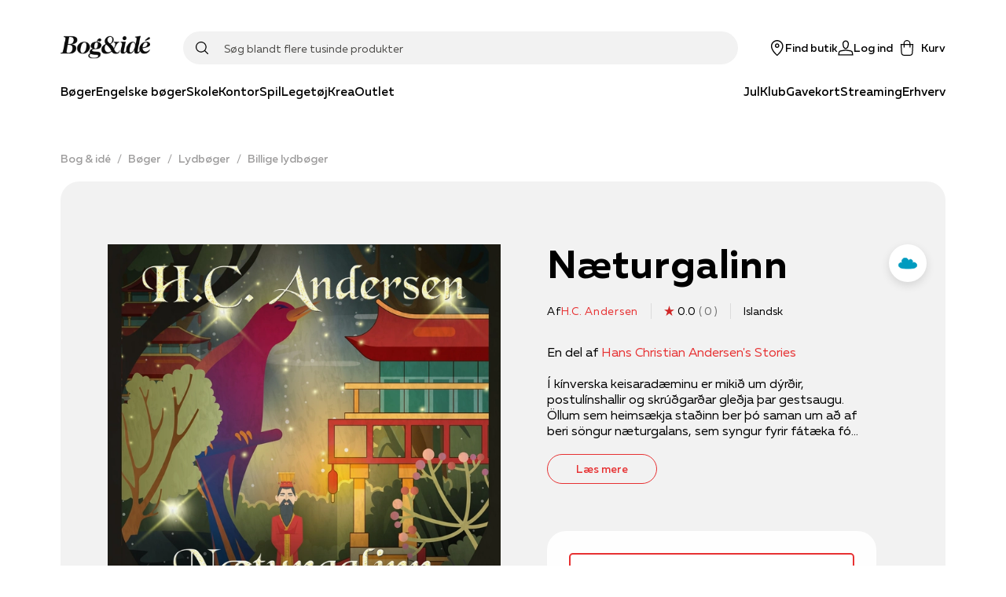

--- FILE ---
content_type: application/javascript; charset=utf-8
request_url: https://www.bog-ide.dk/_next/static/chunks/6068-0df7e0138e493b91.js
body_size: 5776
content:
(self.webpackChunk_N_E=self.webpackChunk_N_E||[]).push([[6068],{36603:function(e,t,n){"use strict";n.d(t,{h:function(){return i}});var r=n(82192),o=n(19053),i=(0,r.Z)(o.Ee,{target:"ejt8fug0",label:"Splash"})((function(){return{maxWidth:"100%"}}),"")},90685:function(e,t,n){"use strict";n.d(t,{Z:function(){return r}});var r=(0,n(82192).Z)("hr",{target:"ey82yj20",label:"Separator"})((function(e){return{border:"none",borderTop:e.theme.general.border}}),"")},47175:function(e,t,n){"use strict";n.d(t,{pJ:function(){return v},DS:function(){return s},Mj:function(){return f},DM:function(){return p},Qp:function(){return y},PE:function(){return h}});var r=n(59499),o=(n(97334),n(61050)),i=(n(93909),n(90907)),c=n(98731),a=(n(54160),n(18609));function l(e,t){var n=Object.keys(e);if(Object.getOwnPropertySymbols){var r=Object.getOwnPropertySymbols(e);t&&(r=r.filter((function(t){return Object.getOwnPropertyDescriptor(e,t).enumerable}))),n.push.apply(n,r)}return n}function u(e){for(var t=1;t<arguments.length;t++){var n=null!=arguments[t]?arguments[t]:{};t%2?l(Object(n),!0).forEach((function(t){(0,r.Z)(e,t,n[t])})):Object.getOwnPropertyDescriptors?Object.defineProperties(e,Object.getOwnPropertyDescriptors(n)):l(Object(n)).forEach((function(t){Object.defineProperty(e,t,Object.getOwnPropertyDescriptor(n,t))}))}return e}var d="648d626b-d435-43f6-a85c-a379dc6c7f01",v=("/api/v1/search/partnerSearch?key=".concat(d),function(e){var t=e.index,n=e.search,r=e.facetParams,i=e.pageSize,a=void 0===i?o.IV:i,l=e.sortOrderKey;if(!n)return null;var u="?".concat(o.Vy,"=").concat(encodeURIComponent(n));return u+="&".concat(o.vn,"=").concat(t*a,"&").concat(o.Nh,"=").concat(a),null===r||void 0===r||r.forEach((function(e){var t;e.query&&e.query.includes(":")&&(u+="&".concat(null===(t=e.query)||void 0===t?void 0:t.split(":").join("=")))})),l&&l!==o.nI&&(u+="&".concat(o.w7,"=").concat(l)),(0,c.H6)(u)}),s=function(e){if(!e)return[];var t=e.filter((function(e){var t,n;return"LIST"===(null===(t=e.settings)||void 0===t?void 0:t.type)&&(null===e||void 0===e||null===(n=e.values)||void 0===n?void 0:n.some((function(e){return e.selected})))})),n=[];t.forEach((function(e){var t;null===(t=e.values)||void 0===t||t.forEach((function(e){e.selected&&n.push({key:e.query,title:e.title,query:e.query})}))}));var r,o=e.find((function(e){var t;return"RANGE"===(null===(t=e.settings)||void 0===t?void 0:t.type)}));o&&o.selectedMin&&o.selectedMax&&n.push({key:"".concat(o.name),title:null===(r=o.settings)||void 0===r?void 0:r.title,query:"".concat(o.name,":").concat(o.selectedMin,",").concat(o.selectedMax)});return n},f=function(e){var t;return e&&(null===(t=e.map((function(e){var t,n,r,o;if("LIST"===(null===(t=e.settings)||void 0===t?void 0:t.type))return{name:e.settings.title,control:"Dropdown",key:e.name,escapedKey:e.name,isSelected:(null===e||void 0===e||null===(r=e.values)||void 0===r?void 0:r.some((function(e){return e.selected})))||!1,facetResults:null===e||void 0===e||null===(o=e.values)||void 0===o?void 0:o.map((function(e){return{isSelected:e.selected,count:e.count,query:{name:e.title,value:e.query,escapedValue:e.query}}}))};if("RANGE"===(null===(n=e.settings)||void 0===n?void 0:n.type)){var i=null!==e&&void 0!==e&&e.max?Math.round(parseFloat(e.max)):0,c=null!==e&&void 0!==e&&e.min?Math.floor(parseFloat(e.min)):0,a=null!==e&&void 0!==e&&e.selectedMax?parseInt(e.selectedMax):void 0,l=null!==e&&void 0!==e&&e.selectedMin?parseInt(e.selectedMin):void 0;return{name:e.settings.title,control:"Slider",key:e.name,escapedKey:e.name,max:i,min:c,currentMax:a?a>i?i:a:void 0,currentMin:void 0!==l&&l>-1?l<c?c:l:void 0,isSelected:!(null===e||void 0===e||!e.selectedMax)&&!(null===e||void 0===e||!e.selectedMin)||!1}}})))||void 0===t?void 0:t.filter(i.$))||[]},p=function(e){if(!e)return[];var t=[];return e.forEach((function(e){var n,r,o,i,c,a;t.push({title:null===(n=e.settings)||void 0===n?void 0:n.ascendingText,query:null===(r=e.ascending)||void 0===r?void 0:r.query,selected:(null===(o=e.ascending)||void 0===o?void 0:o.selected)||!1}),t.push({title:null===(i=e.settings)||void 0===i?void 0:i.descendingText,query:null===(c=e.descending)||void 0===c?void 0:c.query,selected:(null===(a=e.descending)||void 0===a?void 0:a.selected)||!1})})),t},m=function(e){if(e)try{return parseInt(e)}catch(t){return}},y=function(e,t){return(null===e||void 0===e?void 0:e.map((function(e){var n,r,o,i,c,l,d,v,s,f,p,y,h,g,P,w,b,D,x,O,I,U,S,j,C,A;return u({id:null===e||void 0===e?void 0:e.productNumber,name:null===e||void 0===e?void 0:e.title,nameClean:null===e||void 0===e?void 0:e.title,itemBinding:null===e||void 0===e||null===(n=e.extraData)||void 0===n?void 0:n.format,maker:null!==(r=e.extraDataList)&&void 0!==r&&null!==(o=r.authors)&&void 0!==o&&o.length?e.extraDataList.authors.join(" & "):null!==e&&void 0!==e&&null!==(i=e.extraData)&&void 0!==i&&i.productGroupName?e.extraData.productGroupName:null===e||void 0===e?void 0:e.brand,productUrl:null!==e&&void 0!==e&&e.originalUrl?new URL(null===e||void 0===e?void 0:e.originalUrl).pathname+new URL(null===e||void 0===e?void 0:e.originalUrl).search:null===e||void 0===e?void 0:e.originalUrl,primaryImageUrl:null===e||void 0===e?void 0:e.imgUrl,b2CDeliveryMethod:m(null===(c=e.extraData)||void 0===c?void 0:c.b2CDeliveryMethod),numberOfReviews:parseInt((null===e||void 0===e||null===(l=e.extraData)||void 0===l?void 0:l.reviewCount)||"0"),reviewScore:parseInt(e.extraData.reviewScore||"0"),itemNumber:null===e||void 0===e?void 0:e.productNumber,authors:null===(d=e.extraDataList)||void 0===d?void 0:d.authors,vareGruppe:null===e||void 0===e||null===(v=e.extraData)||void 0===v?void 0:v.productGroupName,resourceID:null===e||void 0===e||null===(s=e.imgUrl)||void 0===s||null===(f=s.match(/\/([\w-]+)\.webp/))||void 0===f?void 0:f[1],isSpecialPrice:"true"===(null===(p=e.extraData)||void 0===p?void 0:p.showDiscount),itemPriceTagUrl:null!==(y=e.extraData)&&void 0!==y&&y.priceTagUrl&&null!==(h=e.extraData)&&void 0!==h&&h.priceTagKey?null===(g=e.extraData)||void 0===g?void 0:g.priceTagUrl:void 0,trackingCode:null===e||void 0===e?void 0:e.trackingCode,productNumber:null===e||void 0===e?void 0:e.productNumber,currency:e.currency,format:null===(P=e.extraData)||void 0===P?void 0:P.format,onSale:e.isOnSale,hasSpecialPrice:"true"===(null===(w=e.extraData)||void 0===w?void 0:w.showDiscount),splashes:null!==(b=e.extraData)&&void 0!==b&&b.priceTagUrl?[null===(D=e.extraData)||void 0===D?void 0:D.priceTagUrl]:[]},t?{price:(0,a.Im)(e.price),priceFormatted:"".concat((0,a.Im)(e.price)," ").concat(null===(x=e.currency)||void 0===x?void 0:x.toUpperCase()),oldPrice:(0,a.Im)(e.oldPrice),oldPriceFormatted:"".concat((0,a.Im)(e.oldPrice)," ").concat(null===(O=e.currency)||void 0===O?void 0:O.toUpperCase()),pricesSanitized:u(u({},(null===e||void 0===e?void 0:e.oldPrice)&&{retailPrice:"".concat((null===e||void 0===e?void 0:e.oldPriceFormatted)||(0,a.Im)(null===e||void 0===e?void 0:e.oldPrice)," ").concat(null===e||void 0===e||null===(I=e.currency)||void 0===I?void 0:I.toUpperCase()),retailPriceAmount:(0,a.Im)(null===e||void 0===e?void 0:e.oldPrice)}),{},{actualPrice:"".concat((null===e||void 0===e?void 0:e.priceFormatted)||(0,a.Im)(null===e||void 0===e?void 0:e.price)," ").concat(null===e||void 0===e||null===(U=e.currency)||void 0===U?void 0:U.toUpperCase()),actualPriceAmount:(0,a.Im)(e.price)})}:{price:e.price,priceFormatted:"".concat(e.price," ").concat(null===(S=e.currency)||void 0===S?void 0:S.toUpperCase()),oldPrice:e.oldPrice,oldPriceFormatted:"".concat(e.oldPrice," ").concat(null===(j=e.currency)||void 0===j?void 0:j.toUpperCase()),pricesSanitized:u(u({},(null===e||void 0===e?void 0:e.oldPrice)&&{retailPrice:"".concat((null===e||void 0===e?void 0:e.oldPriceFormatted)||(null===e||void 0===e?void 0:e.oldPrice)," ").concat(null===e||void 0===e||null===(C=e.currency)||void 0===C?void 0:C.toUpperCase()),retailPriceAmount:null===e||void 0===e?void 0:e.oldPrice}),{},{actualPrice:"".concat((null===e||void 0===e?void 0:e.priceFormatted)||(null===e||void 0===e?void 0:e.price)," ").concat(null===e||void 0===e||null===(A=e.currency)||void 0===A?void 0:A.toUpperCase()),actualPriceAmount:e.price})})})))||[]},h=function(e,t){return(null===e||void 0===e?void 0:e.map((function(e){var n,r,o,i,c,l,d,v,s,f,p,y,h,g,P,w,b,D;return u({productUrl:null===e||void 0===e?void 0:e.originalUrl,name:null===e||void 0===e?void 0:e.title,primaryImageUrl:null===e||void 0===e?void 0:e.imgUrl,productNumber:null===e||void 0===e?void 0:e.productNumber,maker:null!==(n=e.extraDataList)&&void 0!==n&&null!==(r=n.authors)&&void 0!==r&&r.length?e.extraDataList.authors.join(" & "):null!==e&&void 0!==e&&null!==(o=e.extraData)&&void 0!==o&&o.productGroupName?e.extraData.productGroupName:null===e||void 0===e?void 0:e.brand,authors:null===(i=e.extraDataList)||void 0===i?void 0:i.authors,vareGruppe:null===e||void 0===e||null===(c=e.extraData)||void 0===c?void 0:c.productGroupName,resourceID:null===e||void 0===e||null===(l=e.imgUrl)||void 0===l||null===(d=l.match(/\/([\w-]+)\.webp/))||void 0===d?void 0:d[1],numberOfReviews:parseInt((null===e||void 0===e||null===(v=e.extraData)||void 0===v?void 0:v.reviewCount)||"0"),reviewScore:parseInt(e.extraData.reviewScore||"0"),id:null===e||void 0===e?void 0:e.productNumber,isSpecialPrice:"true"===(null===(s=e.extraData)||void 0===s?void 0:s.showDiscount),itemBinding:null===e||void 0===e||null===(f=e.extraData)||void 0===f?void 0:f.format,b2CDeliveryMethod:m(null===(p=e.extraData)||void 0===p?void 0:p.b2CDeliveryMethod),itemPriceTagUrl:null!==(y=e.extraData)&&void 0!==y&&y.priceTagUrl&&null!==(h=e.extraData)&&void 0!==h&&h.priceTagKey?null===(g=e.extraData)||void 0===g?void 0:g.priceTagUrl:void 0,trackingCode:null===e||void 0===e?void 0:e.trackingCode},t?{pricesSanitized:u(u({},(null===e||void 0===e?void 0:e.oldPrice)&&{retailPrice:"".concat((null===e||void 0===e?void 0:e.oldPriceFormatted)||(0,a.Im)(null===e||void 0===e?void 0:e.oldPrice)," ").concat(null===e||void 0===e||null===(P=e.currency)||void 0===P?void 0:P.toUpperCase()),retailPriceAmount:(0,a.Im)(null===e||void 0===e?void 0:e.oldPrice)}),{},{actualPrice:"".concat((null===e||void 0===e?void 0:e.priceFormatted)||(0,a.Im)(null===e||void 0===e?void 0:e.price)," ").concat(null===e||void 0===e||null===(w=e.currency)||void 0===w?void 0:w.toUpperCase()),actualPriceAmount:(0,a.Im)(e.price)})}:{pricesSanitized:u(u({},(null===e||void 0===e?void 0:e.oldPrice)&&{retailPrice:"".concat((null===e||void 0===e?void 0:e.oldPriceFormatted)||(null===e||void 0===e?void 0:e.oldPrice)," ").concat(null===e||void 0===e||null===(b=e.currency)||void 0===b?void 0:b.toUpperCase()),retailPriceAmount:null===e||void 0===e?void 0:e.oldPrice}),{},{actualPrice:"".concat((null===e||void 0===e?void 0:e.priceFormatted)||(null===e||void 0===e?void 0:e.price)," ").concat(null===e||void 0===e||null===(D=e.currency)||void 0===D?void 0:D.toUpperCase()),actualPriceAmount:e.price})})})))||[]}},61050:function(e,t,n){"use strict";n.d(t,{dJ:function(){return f},nI:function(){return y},Vr:function(){return d},vz:function(){return i},Pf:function(){return a},vn:function(){return l},nk:function(){return v},ix:function(){return h},Vy:function(){return o},Nh:function(){return u},w7:function(){return c},sZ:function(){return r},IV:function(){return s},Xe:function(){return m},f6:function(){return p},Lf:function(){return g},dv:function(){return S},KL:function(){return U},hx:function(){return k},qj:function(){return N},N8:function(){return R},nC:function(){return A},Vb:function(){return C}});var r,o="Search",i="filter",c="Sort",a="filter",l="PageIndex",u="PageSize",d="contentTypes",v="Price";!function(e){e.Dropdown="Dropdown",e.Slider="Slider"}(r||(r={}));var s=25,f="recommended",p="relevance",m="sorting",y="relevance",h="price",g={query:y,title:"Relevans"},P=n(59499),w=n(90116),b=n(17674),D=n(94777),x=n(93909);function O(e,t){var n=Object.keys(e);if(Object.getOwnPropertySymbols){var r=Object.getOwnPropertySymbols(e);t&&(r=r.filter((function(t){return Object.getOwnPropertyDescriptor(e,t).enumerable}))),n.push.apply(n,r)}return n}function I(e){for(var t=1;t<arguments.length;t++){var n=null!=arguments[t]?arguments[t]:{};t%2?O(Object(n),!0).forEach((function(t){(0,P.Z)(e,t,n[t])})):Object.getOwnPropertyDescriptors?Object.defineProperties(e,Object.getOwnPropertyDescriptors(n)):O(Object(n)).forEach((function(t){Object.defineProperty(e,t,Object.getOwnPropertyDescriptor(n,t))}))}return e}var U=function(e){var t,n={};if(!e)return n;var r=e.facets;null===r||void 0===r||r.filter((function(e){return e.key!==v})).forEach((function(e){var t,r=(null===(t=e.facetResults)||void 0===t?void 0:t.filter((function(e){return e.isSelected})).map((function(e){var t;return null===(t=e.query)||void 0===t?void 0:t.value})).filter(D.isDefined))||[];r.length&&(n["".concat(e.key)]=r)}));var o=null===e||void 0===e||null===(t=e.facets)||void 0===t?void 0:t.find((function(e){return e.key===v}));return null!==o&&void 0!==o&&o.isSelected&&(n[v]=["".concat(o.currentMin,"|").concat(o.currentMax)]),null!==e&&void 0!==e&&e.selectedSortOrder&&(n[c]=[e.selectedSortOrder]),n},S=function(e){var t={};if(!e)return t;null===e||void 0===e||e.filter((function(e){return e.key!==h})).forEach((function(e){var n,r=(null===(n=e.facetResults)||void 0===n?void 0:n.filter((function(e){return e.isSelected})).map((function(e){var t;return null===(t=e.query)||void 0===t?void 0:t.value})).filter(D.isDefined))||[];if(r.length){var o=r[0].split(":")[0];o&&(t["".concat(o)]=r.map((function(e){return e.split(":")[1]})))}}));var n=null===e||void 0===e?void 0:e.find((function(e){return e.key===h}));return null!==n&&void 0!==n&&n.isSelected&&(t[h]=["".concat(null===n||void 0===n?void 0:n.currentMin,",").concat(null===n||void 0===n?void 0:n.currentMax)]),t},j=function(e){var t=[],n=Object.entries(e).filter((function(e){return(0,b.Z)(e,1)[0]!==l})).map((function(e){var t=(0,b.Z)(e,2),n=t[0],r=t[1];return Array.isArray(r)?null===r||void 0===r?void 0:r.map((function(e){return"".concat(n,"=").concat(encodeURIComponent(e))})):["".concat(n,"=").concat(encodeURIComponent(r))]})).reduce((function(e,t){return[].concat((0,w.Z)(t),(0,w.Z)(e))}),[]).join("&").replace(i,d)||"";return n&&t.push(n),t.length?"".concat(t.join("&")):""},C=function(e,t,n,r,i){var u,d,v;if((0,D.canUseDOM)()&&i)if(n){var s={};if(n.searchTerm&&(s[o]=n.searchTerm),"all"!==t&&(s[a]=t),"all"===t||"products"===t){var p,m,y,h=U(null===(p=n.products)||void 0===p?void 0:p.filterResult);(s=I(I({},s),h))[l]=null===(m=n.products)||void 0===m||null===(y=m.filterResult)||void 0===y?void 0:y.pageIndex}else{var g=n[t];if(g){var P=g.pageIndex;s[l]=P}}Object.entries(s).forEach((function(e){var t=(0,b.Z)(e,2),n=t[0],r=t[1];Array.isArray(r)||(s[n]=[r])})),r&&delete s[a],"*"===(null===(u=s[o])||void 0===u?void 0:u[0])&&delete s[o],(null===(d=s[c])||void 0===d?void 0:d[0])===f&&delete s[c],(!(0,D.isDefined)(s[l])||s[l]<2)&&delete s[l];var x=Object.entries(s).map((function(e){var t=(0,b.Z)(e,2),n=t[0],r=t[1];return Array.isArray(r)?null===r||void 0===r?void 0:r.map((function(e){return"".concat(n,"=").concat(encodeURIComponent(e))})):["".concat(n,"=").concat(encodeURIComponent(r))]})).reduce((function(e,t){return[].concat((0,w.Z)(t),(0,w.Z)(e))}),[]).sort().join("&")||"",O="".concat(null===(v=e.asPath.split("?"))||void 0===v?void 0:v[0]).concat(x?"?".concat(x):"");window.history.replaceState(I(I({},window.history.state),{},{as:O,url:O}),"",O)}else{var S,j="".concat(null===(S=e.asPath.split("?"))||void 0===S?void 0:S[0]);window.history.replaceState(I(I({},window.history.state),{},{as:j,url:j}),"",j)}},A=function(e,t,n,r,i){var u,d,v;if((0,D.canUseDOM)()&&i)if(n){var s,p,m={};if(n.searchTerm&&(m[o]=n.searchTerm),"all"!==t&&(m[a]=t),t===x.s.Series)m[l]=null===(s=n.series)||void 0===s?void 0:s.pageIndex;if(t===x.s.Authors)m[l]=null===(p=n.authors)||void 0===p?void 0:p.pageIndex;Object.entries(m).forEach((function(e){var t=(0,b.Z)(e,2),n=t[0],r=t[1];Array.isArray(r)||(m[n]=[r])})),"*"===(null===(u=m[o])||void 0===u?void 0:u[0])&&delete m[o],(null===(d=m[c])||void 0===d?void 0:d[0])===f&&delete m[c],(!(0,D.isDefined)(m[l])||m[l]<1)&&delete m[l];var y=Object.entries(m).map((function(e){var t=(0,b.Z)(e,2),n=t[0],r=t[1];return Array.isArray(r)?null===r||void 0===r?void 0:r.map((function(e){return"".concat(n,"=").concat(encodeURIComponent(e))})):["".concat(n,"=").concat(encodeURIComponent(r))]})).reduce((function(e,t){return[].concat((0,w.Z)(t),(0,w.Z)(e))}),[]).sort().join("&")||"",h="".concat(null===(v=e.asPath.split("?"))||void 0===v?void 0:v[0]).concat(y?"?".concat(y):"");window.history.replaceState(I(I({},window.history.state),{},{as:h,url:h}),"",h)}else{var g,P="".concat(null===(g=e.asPath.split("?"))||void 0===g?void 0:g[0]);window.history.replaceState(I(I({},window.history.state),{},{as:P,url:P}),"",P)}},R=function(e,t,n,r,i,u,d,v){var s,f;if((0,D.canUseDOM)()&&v){if(!r){var p,m="".concat(null===(p=e.asPath.split("?"))||void 0===p?void 0:p[0]);return n&&(m+="?".concat(o,"=").concat(n)),"all"!==t&&(m+="".concat(m.includes("?")?"&":"?").concat(a,"=").concat(t)),void window.history.replaceState(I(I({},window.history.state),{},{as:m,url:m}),"",m)}var h={};if(n&&(h[o]=n),"all"!==t&&(h[a]=t),"all"===t||"products"===t){var g=S(i);(h=I(I({},h),g))[l]=u}else h[l]=u;Object.entries(h).forEach((function(e){var t=(0,b.Z)(e,2),n=t[0],r=t[1];Array.isArray(r)||(h[n]=[r])})),"*"===(null===(s=h[o])||void 0===s?void 0:s[0])&&delete h[o],d&&d!==y&&(h[c]=d),(!(0,D.isDefined)(h[l])||h[l]<2)&&delete h[l];var P=Object.entries(h).map((function(e){var t=(0,b.Z)(e,2),n=t[0],r=t[1];return Array.isArray(r)?null===r||void 0===r?void 0:r.map((function(e){return"".concat(n,"=").concat(encodeURIComponent(e))})):["".concat(n,"=").concat(encodeURIComponent(r))]})).reduce((function(e,t){return[].concat((0,w.Z)(t),(0,w.Z)(e))}),[]).sort().join("&")||"",x="".concat(null===(f=e.asPath.split("?"))||void 0===f?void 0:f[0]).concat(P?"?".concat(P):"");window.history.replaceState(I(I({},window.history.state),{},{as:x,url:x}),"",x)}},M=n(23546),T=n(74424),k=function(e,t,n,r,o){var i=arguments.length>5&&void 0!==arguments[5]?arguments[5]:s,c=arguments.length>6?arguments[6]:void 0,a=arguments.length>7?arguments[7]:void 0,l=arguments.length>8?arguments[8]:void 0,u="".concat(M.T5,"/scom/api/search/combinedsearch?search=").concat(encodeURIComponent(t));return T.o7?n&&n!==x.s.All?u+="&contentTypes=".concat(n):(u+="&contentTypes=".concat(x.s.Articles),u+="&contentTypes=".concat(x.s.Categories),u+="&contentTypes=".concat(x.s.Products),u+="&contentTypes=".concat(x.s.Series)):u+=n&&"all"!==n?"&contentTypes=".concat(n):"",u+=r?"&filterPageId=".concat(r):"",u+=c?"&pid=".concat(c):"",u+=a?"&pageId=".concat(a):"",u+=l?"&sid=".concat(l):"",u+=(0,D.isDefined)(o)?"&".concat(j(o)):"",u=(u+="&PageIndex=".concat(e,"&pageSize=").concat(i)).replace(/' '/g,"+"),(0,D.sortUrlQuery)(u)},N=function(e,t,n,r,o){var i=arguments.length>5&&void 0!==arguments[5]?arguments[5]:s,c=arguments.length>6?arguments[6]:void 0,a=arguments.length>7?arguments[7]:void 0,l=arguments.length>8?arguments[8]:void 0;if(!t)return null;var u="".concat(M.T5,"/scom/api/search?search=").concat(encodeURIComponent(t));return T.o7?n&&n!==x.s.All&&n!==x.s.Products?u+="&filter=".concat(n):u+="&filter=".concat(x.s.Series):u+=n&&"all"!==n&&n!==x.s.Products?"&filter=".concat(n):"&filter=".concat(x.s.Series,"&filter=").concat(x.s.Authors),u+=r?"&filterPageId=".concat(r):"",u+=c?"&pid=".concat(c):"",u+=a?"&pageId=".concat(a):"",u+=l?"&sid=".concat(l):"",u+=(0,D.isDefined)(o)?"&".concat(j(o)):"",u=(u+="&PageIndex=".concat(e,"&pageSize=").concat(i)).replace(/' '/g,"+"),(0,D.sortUrlQuery)(u)}},93909:function(e,t,n){"use strict";var r,o,i;n.d(t,{s:function(){return i}}),function(e){e.All="all",e.Articles="articles",e.Authors="authors",e.Brands="brands",e.Categories="categories",e.Products="products",e.Series="series"}(r||(r={})),function(e){e.Articles="articles",e.Authors="authors",e.Categories="categories",e.Products="products",e.Series="series"}(o||(o={})),function(e){e.All="all",e.BlogPost="blogPost",e.Articles="articles",e.Authors="authors",e.Brands="brands",e.Categories="categories",e.Products="products",e.Series="series",e.Store="sitePages"}(i||(i={}))},28333:function(e,t,n){"use strict";n.d(t,{XI:function(){return o},Tt:function(){return i}});var r=n(93909),o=function(){return"".concat("https://www.bog-ide.dk","/api/suggestion/initial-content")},i=function(e){var t=arguments.length>1&&void 0!==arguments[1]?arguments[1]:r.s.Products;return e?"".concat("https://www.bog-ide.dk","/api/search/").concat(t).concat(e||""):null}},97334:function(e){!function(){"use strict";var t={540:function(e){function t(e,t){return Object.prototype.hasOwnProperty.call(e,t)}e.exports=function(e,r,o,i){r=r||"&",o=o||"=";var c={};if("string"!==typeof e||0===e.length)return c;var a=/\+/g;e=e.split(r);var l=1e3;i&&"number"===typeof i.maxKeys&&(l=i.maxKeys);var u=e.length;l>0&&u>l&&(u=l);for(var d=0;d<u;++d){var v,s,f,p,m=e[d].replace(a,"%20"),y=m.indexOf(o);y>=0?(v=m.substr(0,y),s=m.substr(y+1)):(v=m,s=""),f=decodeURIComponent(v),p=decodeURIComponent(s),t(c,f)?n(c[f])?c[f].push(p):c[f]=[c[f],p]:c[f]=p}return c};var n=Array.isArray||function(e){return"[object Array]"===Object.prototype.toString.call(e)}},128:function(e){var t=function(e){switch(typeof e){case"string":return e;case"boolean":return e?"true":"false";case"number":return isFinite(e)?e:"";default:return""}};e.exports=function(e,i,c,a){return i=i||"&",c=c||"=",null===e&&(e=void 0),"object"===typeof e?r(o(e),(function(o){var a=encodeURIComponent(t(o))+c;return n(e[o])?r(e[o],(function(e){return a+encodeURIComponent(t(e))})).join(i):a+encodeURIComponent(t(e[o]))})).join(i):a?encodeURIComponent(t(a))+c+encodeURIComponent(t(e)):""};var n=Array.isArray||function(e){return"[object Array]"===Object.prototype.toString.call(e)};function r(e,t){if(e.map)return e.map(t);for(var n=[],r=0;r<e.length;r++)n.push(t(e[r],r));return n}var o=Object.keys||function(e){var t=[];for(var n in e)Object.prototype.hasOwnProperty.call(e,n)&&t.push(n);return t}}},n={};function r(e){var o=n[e];if(void 0!==o)return o.exports;var i=n[e]={exports:{}},c=!0;try{t[e](i,i.exports,r),c=!1}finally{c&&delete n[e]}return i.exports}r.ab="//";var o={};!function(){var e=o;e.decode=e.parse=r(540),e.encode=e.stringify=r(128)}(),e.exports=o}()},81341:function(e,t,n){"use strict";var r=n(67294),o=n(76362);function i(e){if(!e)return null;if("BODY"===e.tagName)return e;if("IFRAME"===e.tagName){var t=e.contentDocument;return t?t.body:null}return e.offsetParent?i(e.offsetParent):null}function c(e){var t=e||window.event;return t.touches.length>1||(t.preventDefault&&t.preventDefault(),!1)}var a=o.jU&&window.navigator&&window.navigator.platform&&/iP(ad|hone|od)/.test(window.navigator.platform),l=new Map,u="object"===typeof document?document:void 0,d=!1;t.Z=u?function(e,t){void 0===e&&(e=!0);var n=(0,r.useRef)(u.body);t=t||n;var v=function(e){var t=l.get(e);t&&(1===t.counter?(l.delete(e),a?(e.ontouchmove=null,d&&((0,o.S1)(document,"touchmove",c),d=!1)):e.style.overflow=t.initialOverflow):l.set(e,{counter:t.counter-1,initialOverflow:t.initialOverflow}))};(0,r.useEffect)((function(){var n=i(t.current);n&&(e?function(e){var t=l.get(e);t?l.set(e,{counter:t.counter+1,initialOverflow:t.initialOverflow}):(l.set(e,{counter:1,initialOverflow:e.style.overflow}),a?d||((0,o.on)(document,"touchmove",c,{passive:!1}),d=!0):e.style.overflow="hidden")}(n):v(n))}),[e,t.current]),(0,r.useEffect)((function(){var e=i(t.current);if(e)return function(){v(e)}}),[])}:function(e,t){void 0===e&&(e=!0)}}}]);
//# sourceMappingURL=6068-0df7e0138e493b91.js.map

--- FILE ---
content_type: application/javascript; charset=utf-8
request_url: https://www.bog-ide.dk/_next/static/chunks/3574.79ecc983b1f6da1c.js
body_size: 1103
content:
"use strict";(self.webpackChunk_N_E=self.webpackChunk_N_E||[]).push([[3574],{96625:function(e,n,t){t.r(n),t.d(n,{MemberAccessPanel:function(){return v}});var a=t(59499),i=t(82192),l=(t(67294),t(11163)),r=t(33299),o=t(31310),c=t(52187),s=t(94777),u=t(25089),d=t(9430),g=t(29045),p=t(85774),m=t(61268),h=t(35944);var v=function(e){var n=e.navigation,t=(0,m.JL)(),a=t.setShowMemberAccessPanel,i=t.showMemberAccessPanel,c=t.authReturnUrl,s=(0,d.$G)().translate,u=(0,o.u)(),v=(0,l.useRouter)(),C=v.asPath;v.query.enableBuisnessCreation;return(0,h.tZ)(p.h,{show:!!i,onChange:function(){return a(void 0)},children:(0,h.tZ)(b,{alignItems:"center",column:!0,flex:!0,children:(0,h.BX)(y,{column:!0,flex:!0,children:[(0,h.tZ)(P,{h2:!0,children:s("loginPage.panel.loginTitle")}),!!s("loginPage.panel.loginIntroText")&&(0,h.tZ)(Z,{bottomMargin:"8",children:s("loginPage.panel.loginIntroText")}),(0,h.tZ)(g.z,{variant:"primary",width:"expansive",onClick:function(){var e,t;return(0,r.signIn)("azure-ad-b2c",{callbackUrl:"/"===C&&null!==n&&void 0!==n&&null!==(e=n.myPageHome)&&void 0!==e&&e.path?n.myPageHome.path:c||C||(null===n||void 0===n||null===(t=n.myPageHome)||void 0===t?void 0:t.path)})},children:s("loginPage.panel.loginWithEmail")}),(0,h.tZ)(x,{justifyContent:"center",style:{textTransform:"uppercase"},children:(0,h.tZ)(f,{color:u.colors.grey40,children:s("loginPage.panel.dividerText")})}),(0,h.tZ)(g.z,{variant:"inverted",width:"expansive",style:{marginBottom:20},onClick:function(){var e,t;return(0,r.signIn)("azure-ad-b2c-signup",{callbackUrl:"/"===C&&null!==n&&void 0!==n&&null!==(e=n.myPageHome)&&void 0!==e&&e.path?n.myPageHome.path:c||C||(null===n||void 0===n||null===(t=n.myPageHome)||void 0===t?void 0:t.path)})},children:s("loginPage.panel.signupWithEmail")}),(0,h.tZ)(Z,{style:{marginTop:20},children:s("loginPage.panel.loginOutroText")}),(0,h.BX)(h.HY,{children:[(0,h.tZ)(x,{justifyContent:"center",style:{textTransform:"uppercase"},children:(0,h.tZ)(f,{color:u.colors.grey40,children:s("loginPage.panel.businessAccountSection")})}),(0,h.tZ)(g.z,{variant:"primary",width:"expansive",onClick:function(){var e,t;return(0,r.signIn)("azure-ad-b2c-signup-business",{callbackUrl:"/"===C&&null!==n&&void 0!==n&&null!==(e=n.myPageHome)&&void 0!==e&&e.path?n.myPageHome.path:c||C||(null===n||void 0===n||null===(t=n.myPageHome)||void 0===t?void 0:t.path)})},children:s("loginPage.panel.createBusinessAccount")})]})]})})})},b=(0,i.Z)(u.kC,{target:"e2vbq305",label:"SidePanelContainer"})((function(e){var n=e.theme;return(0,a.Z)({padding:"0 ".concat(n.space[6]," 0 ").concat(n.space[6])},(0,s.mq)("sm"),{padding:"0 ".concat(n.space[9]," 60px ").concat(n.space[9])})}),""),y=(0,i.Z)(u.kC,{target:"e2vbq304",label:"ContentContainer"})({name:"r1tyuv",styles:"width:100%;max-width:400px;padding-bottom:100px"}),x=(0,i.Z)(u.kC,{target:"e2vbq303",label:"Divider"})((function(e){var n=e.theme;return{position:"relative",marginTop:n.space[9],marginBottom:n.space[9],"&:after":{content:'""',width:"100%",height:1,backgroundColor:n.colors.grey15,position:"absolute",zIndex:-1,top:"50%"}}}),""),f=(0,i.Z)(c.x,{target:"e2vbq302",label:"DividerText"})((function(e){return{backgroundColor:e.theme.colors.white,padding:"0 10px"}}),""),P=(0,i.Z)(c.x,{target:"e2vbq301",label:"Title"})({name:"1s22u92",styles:"margin-bottom:32px"}),Z=(0,i.Z)(c.x,{target:"e2vbq300",label:"InfoText"})({name:"0",styles:""})},38089:function(e,n,t){t.d(n,{E:function(){return o}});var a=t(59499),i=t(82192),l=(t(67294),t(94777)),r=t(35944),o=function(e){var n=e.min,t=e.max,a=e.className,i=e.children;return(0,r.tZ)(c,{mediaQuery:(0,l.mq)(n,t),className:a,children:i})},c=(0,i.Z)("div",{target:"e9px8ok0",label:"ResponsiveContainer"})((function(e){var n=e.mediaQuery;return{"&&":(0,a.Z)({display:"none"},n,{display:"inherit"})}}),"")}}]);
//# sourceMappingURL=3574.79ecc983b1f6da1c.js.map

--- FILE ---
content_type: application/javascript; charset=utf-8
request_url: https://www.bog-ide.dk/_next/static/chunks/pages/_app-0710e6205a11bf33.js
body_size: 156760
content:
(self.webpackChunk_N_E=self.webpackChunk_N_E||[]).push([[2888],{67228:function(e){e.exports=function(e,t){(null==t||t>e.length)&&(t=e.length);for(var n=0,r=new Array(t);n<t;n++)r[n]=e[n];return r},e.exports.__esModule=!0,e.exports.default=e.exports},22858:function(e){e.exports=function(e){if(Array.isArray(e))return e},e.exports.__esModule=!0,e.exports.default=e.exports},81506:function(e){e.exports=function(e){if(void 0===e)throw new ReferenceError("this hasn't been initialised - super() hasn't been called");return e},e.exports.__esModule=!0,e.exports.default=e.exports},48926:function(e){function t(e,t,n,r,o,i,a){try{var c=e[i](a),u=c.value}catch(s){return void n(s)}c.done?t(u):Promise.resolve(u).then(r,o)}e.exports=function(e){return function(){var n=this,r=arguments;return new Promise((function(o,i){var a=e.apply(n,r);function c(e){t(a,o,i,c,u,"next",e)}function u(e){t(a,o,i,c,u,"throw",e)}c(void 0)}))}},e.exports.__esModule=!0,e.exports.default=e.exports},34575:function(e){e.exports=function(e,t){if(!(e instanceof t))throw new TypeError("Cannot call a class as a function")},e.exports.__esModule=!0,e.exports.default=e.exports},69100:function(e,t,n){var r=n(99489),o=n(57067);function i(t,n,a){return o()?(e.exports=i=Reflect.construct,e.exports.__esModule=!0,e.exports.default=e.exports):(e.exports=i=function(e,t,n){var o=[null];o.push.apply(o,t);var i=new(Function.bind.apply(e,o));return n&&r(i,n.prototype),i},e.exports.__esModule=!0,e.exports.default=e.exports),i.apply(null,arguments)}e.exports=i,e.exports.__esModule=!0,e.exports.default=e.exports},93913:function(e){function t(e,t){for(var n=0;n<t.length;n++){var r=t[n];r.enumerable=r.enumerable||!1,r.configurable=!0,"value"in r&&(r.writable=!0),Object.defineProperty(e,r.key,r)}}e.exports=function(e,n,r){return n&&t(e.prototype,n),r&&t(e,r),Object.defineProperty(e,"prototype",{writable:!1}),e},e.exports.__esModule=!0,e.exports.default=e.exports},59713:function(e){e.exports=function(e,t,n){return t in e?Object.defineProperty(e,t,{value:n,enumerable:!0,configurable:!0,writable:!0}):e[t]=n,e},e.exports.__esModule=!0,e.exports.default=e.exports},29754:function(e){function t(n){return e.exports=t=Object.setPrototypeOf?Object.getPrototypeOf:function(e){return e.__proto__||Object.getPrototypeOf(e)},e.exports.__esModule=!0,e.exports.default=e.exports,t(n)}e.exports=t,e.exports.__esModule=!0,e.exports.default=e.exports},2205:function(e,t,n){var r=n(99489);e.exports=function(e,t){if("function"!==typeof t&&null!==t)throw new TypeError("Super expression must either be null or a function");e.prototype=Object.create(t&&t.prototype,{constructor:{value:e,writable:!0,configurable:!0}}),Object.defineProperty(e,"prototype",{writable:!1}),t&&r(e,t)},e.exports.__esModule=!0,e.exports.default=e.exports},95318:function(e){e.exports=function(e){return e&&e.__esModule?e:{default:e}},e.exports.__esModule=!0,e.exports.default=e.exports},70430:function(e){e.exports=function(e){return-1!==Function.toString.call(e).indexOf("[native code]")},e.exports.__esModule=!0,e.exports.default=e.exports},57067:function(e){e.exports=function(){if("undefined"===typeof Reflect||!Reflect.construct)return!1;if(Reflect.construct.sham)return!1;if("function"===typeof Proxy)return!0;try{return Boolean.prototype.valueOf.call(Reflect.construct(Boolean,[],(function(){}))),!0}catch(e){return!1}},e.exports.__esModule=!0,e.exports.default=e.exports},13884:function(e){e.exports=function(e,t){var n=null==e?null:"undefined"!==typeof Symbol&&e[Symbol.iterator]||e["@@iterator"];if(null!=n){var r,o,i=[],a=!0,c=!1;try{for(n=n.call(e);!(a=(r=n.next()).done)&&(i.push(r.value),!t||i.length!==t);a=!0);}catch(u){c=!0,o=u}finally{try{a||null==n.return||n.return()}finally{if(c)throw o}}return i}},e.exports.__esModule=!0,e.exports.default=e.exports},80521:function(e){e.exports=function(){throw new TypeError("Invalid attempt to destructure non-iterable instance.\nIn order to be iterable, non-array objects must have a [Symbol.iterator]() method.")},e.exports.__esModule=!0,e.exports.default=e.exports},78585:function(e,t,n){var r=n(50008).default,o=n(81506);e.exports=function(e,t){if(t&&("object"===r(t)||"function"===typeof t))return t;if(void 0!==t)throw new TypeError("Derived constructors may only return object or undefined");return o(e)},e.exports.__esModule=!0,e.exports.default=e.exports},99489:function(e){function t(n,r){return e.exports=t=Object.setPrototypeOf||function(e,t){return e.__proto__=t,e},e.exports.__esModule=!0,e.exports.default=e.exports,t(n,r)}e.exports=t,e.exports.__esModule=!0,e.exports.default=e.exports},63038:function(e,t,n){var r=n(22858),o=n(13884),i=n(60379),a=n(80521);e.exports=function(e,t){return r(e)||o(e,t)||i(e,t)||a()},e.exports.__esModule=!0,e.exports.default=e.exports},50008:function(e){function t(n){return e.exports=t="function"==typeof Symbol&&"symbol"==typeof Symbol.iterator?function(e){return typeof e}:function(e){return e&&"function"==typeof Symbol&&e.constructor===Symbol&&e!==Symbol.prototype?"symbol":typeof e},e.exports.__esModule=!0,e.exports.default=e.exports,t(n)}e.exports=t,e.exports.__esModule=!0,e.exports.default=e.exports},60379:function(e,t,n){var r=n(67228);e.exports=function(e,t){if(e){if("string"===typeof e)return r(e,t);var n=Object.prototype.toString.call(e).slice(8,-1);return"Object"===n&&e.constructor&&(n=e.constructor.name),"Map"===n||"Set"===n?Array.from(e):"Arguments"===n||/^(?:Ui|I)nt(?:8|16|32)(?:Clamped)?Array$/.test(n)?r(e,t):void 0}},e.exports.__esModule=!0,e.exports.default=e.exports},65957:function(e,t,n){var r=n(29754),o=n(99489),i=n(70430),a=n(69100);function c(t){var n="function"===typeof Map?new Map:void 0;return e.exports=c=function(e){if(null===e||!i(e))return e;if("function"!==typeof e)throw new TypeError("Super expression must either be null or a function");if("undefined"!==typeof n){if(n.has(e))return n.get(e);n.set(e,t)}function t(){return a(e,arguments,r(this).constructor)}return t.prototype=Object.create(e.prototype,{constructor:{value:t,enumerable:!1,writable:!0,configurable:!0}}),o(t,e)},e.exports.__esModule=!0,e.exports.default=e.exports,c(t)}e.exports=c,e.exports.__esModule=!0,e.exports.default=e.exports},87757:function(e,t,n){e.exports=n(35666)},34474:function(e,t,n){"use strict";n.d(t,{Z:function(){return te}});var r=n(11526),o=Math.abs,i=String.fromCharCode;function a(e){return e.trim()}function c(e,t,n){return e.replace(t,n)}function u(e,t){return e.indexOf(t)}function s(e,t){return 0|e.charCodeAt(t)}function l(e,t,n){return e.slice(t,n)}function d(e){return e.length}function f(e){return e.length}function p(e,t){return t.push(e),e}var h=1,m=1,v=0,g=0,y=0,b="";function w(e,t,n,r,o,i,a){return{value:e,root:t,parent:n,type:r,props:o,children:i,line:h,column:m,length:a,return:""}}function k(e,t,n){return w(e,t.root,t.parent,n,t.props,t.children,0)}function z(){return y=g>0?s(b,--g):0,m--,10===y&&(m=1,h--),y}function x(){return y=g<v?s(b,g++):0,m++,10===y&&(m=1,h++),y}function O(){return s(b,g)}function S(){return g}function E(e,t){return l(b,e,t)}function P(e){switch(e){case 0:case 9:case 10:case 13:case 32:return 5;case 33:case 43:case 44:case 47:case 62:case 64:case 126:case 59:case 123:case 125:return 4;case 58:return 3;case 34:case 39:case 40:case 91:return 2;case 41:case 93:return 1}return 0}function j(e){return h=m=1,v=d(b=e),g=0,[]}function C(e){return b="",e}function K(e){return a(E(g-1,L(91===e?e+2:40===e?e+1:e)))}function A(e){for(;(y=O())&&y<33;)x();return P(e)>2||P(y)>3?"":" "}function M(e,t){for(;--t&&x()&&!(y<48||y>102||y>57&&y<65||y>70&&y<97););return E(e,S()+(t<6&&32==O()&&32==x()))}function L(e){for(;x();)switch(y){case e:return g;case 34:case 39:return L(34===e||39===e?e:y);case 40:41===e&&L(e);break;case 92:x()}return g}function D(e,t){for(;x()&&e+y!==57&&(e+y!==84||47!==O()););return"/*"+E(t,g-1)+"*"+i(47===e?e:x())}function R(e){for(;!P(O());)x();return E(e,g)}var _="-ms-",T="-moz-",B="-webkit-",Z="comm",V="rule",F="decl";function I(e,t){for(var n="",r=f(e),o=0;o<r;o++)n+=t(e[o],o,e,t)||"";return n}function H(e,t,n,r){switch(e.type){case"@import":case F:return e.return=e.return||e.value;case Z:return"";case V:e.value=e.props.join(",")}return d(n=I(e.children,r))?e.return=e.value+"{"+n+"}":""}function N(e,t){switch(function(e,t){return(((t<<2^s(e,0))<<2^s(e,1))<<2^s(e,2))<<2^s(e,3)}(e,t)){case 5103:return B+"print-"+e+e;case 5737:case 4201:case 3177:case 3433:case 1641:case 4457:case 2921:case 5572:case 6356:case 5844:case 3191:case 6645:case 3005:case 6391:case 5879:case 5623:case 6135:case 4599:case 4855:case 4215:case 6389:case 5109:case 5365:case 5621:case 3829:return B+e+e;case 5349:case 4246:case 4810:case 6968:case 2756:return B+e+T+e+_+e+e;case 6828:case 4268:return B+e+_+e+e;case 6165:return B+e+_+"flex-"+e+e;case 5187:return B+e+c(e,/(\w+).+(:[^]+)/,"-webkit-box-$1$2-ms-flex-$1$2")+e;case 5443:return B+e+_+"flex-item-"+c(e,/flex-|-self/,"")+e;case 4675:return B+e+_+"flex-line-pack"+c(e,/align-content|flex-|-self/,"")+e;case 5548:return B+e+_+c(e,"shrink","negative")+e;case 5292:return B+e+_+c(e,"basis","preferred-size")+e;case 6060:return B+"box-"+c(e,"-grow","")+B+e+_+c(e,"grow","positive")+e;case 4554:return B+c(e,/([^-])(transform)/g,"$1-webkit-$2")+e;case 6187:return c(c(c(e,/(zoom-|grab)/,B+"$1"),/(image-set)/,B+"$1"),e,"")+e;case 5495:case 3959:return c(e,/(image-set\([^]*)/,B+"$1$`$1");case 4968:return c(c(e,/(.+:)(flex-)?(.*)/,"-webkit-box-pack:$3-ms-flex-pack:$3"),/s.+-b[^;]+/,"justify")+B+e+e;case 4095:case 3583:case 4068:case 2532:return c(e,/(.+)-inline(.+)/,B+"$1$2")+e;case 8116:case 7059:case 5753:case 5535:case 5445:case 5701:case 4933:case 4677:case 5533:case 5789:case 5021:case 4765:if(d(e)-1-t>6)switch(s(e,t+1)){case 109:if(45!==s(e,t+4))break;case 102:return c(e,/(.+:)(.+)-([^]+)/,"$1-webkit-$2-$3$1"+T+(108==s(e,t+3)?"$3":"$2-$3"))+e;case 115:return~u(e,"stretch")?N(c(e,"stretch","fill-available"),t)+e:e}break;case 4949:if(115!==s(e,t+1))break;case 6444:switch(s(e,d(e)-3-(~u(e,"!important")&&10))){case 107:return c(e,":",":"+B)+e;case 101:return c(e,/(.+:)([^;!]+)(;|!.+)?/,"$1"+B+(45===s(e,14)?"inline-":"")+"box$3$1"+B+"$2$3$1"+_+"$2box$3")+e}break;case 5936:switch(s(e,t+11)){case 114:return B+e+_+c(e,/[svh]\w+-[tblr]{2}/,"tb")+e;case 108:return B+e+_+c(e,/[svh]\w+-[tblr]{2}/,"tb-rl")+e;case 45:return B+e+_+c(e,/[svh]\w+-[tblr]{2}/,"lr")+e}return B+e+_+e+e}return e}function U(e){return C(q("",null,null,null,[""],e=j(e),0,[0],e))}function q(e,t,n,r,o,a,u,s,l){for(var f=0,h=0,m=u,v=0,g=0,y=0,b=1,w=1,k=1,E=0,P="",j=o,C=a,L=r,_=P;w;)switch(y=E,E=x()){case 34:case 39:case 91:case 40:_+=K(E);break;case 9:case 10:case 13:case 32:_+=A(y);break;case 92:_+=M(S()-1,7);continue;case 47:switch(O()){case 42:case 47:p(G(D(x(),S()),t,n),l);break;default:_+="/"}break;case 123*b:s[f++]=d(_)*k;case 125*b:case 59:case 0:switch(E){case 0:case 125:w=0;case 59+h:g>0&&d(_)-m&&p(g>32?J(_+";",r,n,m-1):J(c(_," ","")+";",r,n,m-2),l);break;case 59:_+=";";default:if(p(L=W(_,t,n,f,h,o,s,P,j=[],C=[],m),a),123===E)if(0===h)q(_,t,L,L,j,a,m,s,C);else switch(v){case 100:case 109:case 115:q(e,L,L,r&&p(W(e,L,L,0,0,o,s,P,o,j=[],m),C),o,C,m,s,r?j:C);break;default:q(_,L,L,L,[""],C,m,s,C)}}f=h=g=0,b=k=1,P=_="",m=u;break;case 58:m=1+d(_),g=y;default:if(b<1)if(123==E)--b;else if(125==E&&0==b++&&125==z())continue;switch(_+=i(E),E*b){case 38:k=h>0?1:(_+="\f",-1);break;case 44:s[f++]=(d(_)-1)*k,k=1;break;case 64:45===O()&&(_+=K(x())),v=O(),h=d(P=_+=R(S())),E++;break;case 45:45===y&&2==d(_)&&(b=0)}}return a}function W(e,t,n,r,i,u,s,d,p,h,m){for(var v=i-1,g=0===i?u:[""],y=f(g),b=0,k=0,z=0;b<r;++b)for(var x=0,O=l(e,v+1,v=o(k=s[b])),S=e;x<y;++x)(S=a(k>0?g[x]+" "+O:c(O,/&\f/g,g[x])))&&(p[z++]=S);return w(e,t,n,0===i?V:d,p,h,m)}function G(e,t,n){return w(e,t,n,Z,i(y),l(e,2,-2),0)}function J(e,t,n,r){return w(e,t,n,F,l(e,0,r),l(e,r+1,-1),r)}var Q=function(e,t){return C(function(e,t){var n=-1,r=44;do{switch(P(r)){case 0:38===r&&12===O()&&(t[n]=1),e[n]+=R(g-1);break;case 2:e[n]+=K(r);break;case 4:if(44===r){e[++n]=58===O()?"&\f":"",t[n]=e[n].length;break}default:e[n]+=i(r)}}while(r=x());return e}(j(e),t))},X=new WeakMap,Y=function(e){if("rule"===e.type&&e.parent&&e.length){for(var t=e.value,n=e.parent,r=e.column===n.column&&e.line===n.line;"rule"!==n.type;)if(!(n=n.parent))return;if((1!==e.props.length||58===t.charCodeAt(0)||X.get(n))&&!r){X.set(e,!0);for(var o=[],i=Q(t,o),a=n.props,c=0,u=0;c<i.length;c++)for(var s=0;s<a.length;s++,u++)e.props[u]=o[c]?i[c].replace(/&\f/g,a[s]):a[s]+" "+i[c]}}},$=function(e){if("decl"===e.type){var t=e.value;108===t.charCodeAt(0)&&98===t.charCodeAt(2)&&(e.return="",e.value="")}},ee=[function(e,t,n,r){if(!e.return)switch(e.type){case F:e.return=N(e.value,e.length);break;case"@keyframes":return I([k(c(e.value,"@","@"+B),e,"")],r);case V:if(e.length)return function(e,t){return e.map(t).join("")}(e.props,(function(t){switch(function(e,t){return(e=t.exec(e))?e[0]:e}(t,/(::plac\w+|:read-\w+)/)){case":read-only":case":read-write":return I([k(c(t,/:(read-\w+)/,":-moz-$1"),e,"")],r);case"::placeholder":return I([k(c(t,/:(plac\w+)/,":-webkit-input-$1"),e,""),k(c(t,/:(plac\w+)/,":-moz-$1"),e,""),k(c(t,/:(plac\w+)/,_+"input-$1"),e,"")],r)}return""}))}}],te=function(e){var t=e.key;if("css"===t){var n=document.querySelectorAll("style[data-emotion]:not([data-s])");Array.prototype.forEach.call(n,(function(e){-1!==e.getAttribute("data-emotion").indexOf(" ")&&(document.head.appendChild(e),e.setAttribute("data-s",""))}))}var o=e.stylisPlugins||ee;var i,a,c={},u=[];i=e.container||document.head,Array.prototype.forEach.call(document.querySelectorAll('style[data-emotion^="'+t+' "]'),(function(e){for(var t=e.getAttribute("data-emotion").split(" "),n=1;n<t.length;n++)c[t[n]]=!0;u.push(e)}));var s,l,d=[H,(l=function(e){s.insert(e)},function(e){e.root||(e=e.return)&&l(e)})],p=function(e){var t=f(e);return function(n,r,o,i){for(var a="",c=0;c<t;c++)a+=e[c](n,r,o,i)||"";return a}}([Y,$].concat(o,d));a=function(e,t,n,r){s=n,I(U(e?e+"{"+t.styles+"}":t.styles),p),r&&(h.inserted[t.name]=!0)};var h={key:t,sheet:new r.m({key:t,container:i,nonce:e.nonce,speedy:e.speedy,prepend:e.prepend}),nonce:e.nonce,inserted:c,registered:{},insert:a};return h.sheet.hydrate(u),h}},67866:function(e,t){"use strict";t.Z=function(e){var t=Object.create(null);return function(n){return void 0===t[n]&&(t[n]=e(n)),t[n]}}},31310:function(e,t,n){"use strict";n.d(t,{C:function(){return h},E:function(){return x},T:function(){return v},a:function(){return b},b:function(){return w},c:function(){return z},h:function(){return f},u:function(){return g},w:function(){return m}});var r=n(67294),o=n(34474),i=n(87462),a=function(e){var t=new WeakMap;return function(n){if(t.has(n))return t.get(n);var r=e(n);return t.set(n,r),r}},c=n(8679),u=n.n(c),s=function(e,t){return u()(e,t)},l=n(70444),d=n(73772),f=Object.prototype.hasOwnProperty,p=(0,r.createContext)("undefined"!==typeof HTMLElement?(0,o.Z)({key:"css"}):null),h=p.Provider,m=function(e){return(0,r.forwardRef)((function(t,n){var o=(0,r.useContext)(p);return e(t,o,n)}))},v=(0,r.createContext)({}),g=function(){return(0,r.useContext)(v)},y=a((function(e){return a((function(t){return function(e,t){return"function"===typeof t?t(e):(0,i.Z)({},e,t)}(e,t)}))})),b=function(e){var t=(0,r.useContext)(v);return e.theme!==t&&(t=y(t)(e.theme)),(0,r.createElement)(v.Provider,{value:t},e.children)};function w(e){var t=e.displayName||e.name||"Component",n=function(t,n){var o=(0,r.useContext)(v);return(0,r.createElement)(e,(0,i.Z)({theme:o,ref:n},t))},o=(0,r.forwardRef)(n);return o.displayName="WithTheme("+t+")",s(o,e)}var k="__EMOTION_TYPE_PLEASE_DO_NOT_USE__",z=function(e,t){var n={};for(var r in t)f.call(t,r)&&(n[r]=t[r]);return n[k]=e,n},x=m((function(e,t,n){var o=e.css;"string"===typeof o&&void 0!==t.registered[o]&&(o=t.registered[o]);var i=e[k],a=[o],c="";"string"===typeof e.className?c=(0,l.f)(t.registered,a,e.className):null!=e.className&&(c=e.className+" ");var u=(0,d.O)(a,void 0,"function"===typeof o||Array.isArray(o)?(0,r.useContext)(v):void 0);(0,l.M)(t,u,"string"===typeof i);c+=t.key+"-"+u.name;var s={};for(var p in e)f.call(e,p)&&"css"!==p&&p!==k&&(s[p]=e[p]);return s.ref=n,s.className=c,(0,r.createElement)(i,s)}))},70917:function(e,t,n){"use strict";n.r(t),n.d(t,{CacheProvider:function(){return o.C},ThemeContext:function(){return o.T},ThemeProvider:function(){return o.a},useTheme:function(){return o.u},withEmotionCache:function(){return o.w},withTheme:function(){return o.b},ClassNames:function(){return h},Global:function(){return s},createElement:function(){return u},css:function(){return l},jsx:function(){return u},keyframes:function(){return d}});var r=n(67294),o=(n(34474),n(31310)),i=(n(8679),n(70444)),a=n(73772),c=n(11526),u=function(e,t){var n=arguments;if(null==t||!o.h.call(t,"css"))return r.createElement.apply(void 0,n);var i=n.length,a=new Array(i);a[0]=o.E,a[1]=(0,o.c)(e,t);for(var c=2;c<i;c++)a[c]=n[c];return r.createElement.apply(null,a)},s=(0,o.w)((function(e,t){var n=e.styles,u=(0,a.O)([n],void 0,"function"===typeof n||Array.isArray(n)?(0,r.useContext)(o.T):void 0),s=(0,r.useRef)();return(0,r.useLayoutEffect)((function(){var e=t.key+"-global",n=new c.m({key:e,nonce:t.sheet.nonce,container:t.sheet.container,speedy:t.sheet.isSpeedy}),r=!1,o=document.querySelector('style[data-emotion="'+e+" "+u.name+'"]');return t.sheet.tags.length&&(n.before=t.sheet.tags[0]),null!==o&&(r=!0,o.setAttribute("data-emotion",e),n.hydrate([o])),s.current=[n,r],function(){n.flush()}}),[t]),(0,r.useLayoutEffect)((function(){var e=s.current,n=e[0];if(e[1])e[1]=!1;else{if(void 0!==u.next&&(0,i.M)(t,u.next,!0),n.tags.length){var r=n.tags[n.tags.length-1].nextElementSibling;n.before=r,n.flush()}t.insert("",u,n,!1)}}),[t,u.name]),null}));function l(){for(var e=arguments.length,t=new Array(e),n=0;n<e;n++)t[n]=arguments[n];return(0,a.O)(t)}var d=function(){var e=l.apply(void 0,arguments),t="animation-"+e.name;return{name:t,styles:"@keyframes "+t+"{"+e.styles+"}",anim:1,toString:function(){return"_EMO_"+this.name+"_"+this.styles+"_EMO_"}}},f=function e(t){for(var n=t.length,r=0,o="";r<n;r++){var i=t[r];if(null!=i){var a=void 0;switch(typeof i){case"boolean":break;case"object":if(Array.isArray(i))a=e(i);else for(var c in a="",i)i[c]&&c&&(a&&(a+=" "),a+=c);break;default:a=i}a&&(o&&(o+=" "),o+=a)}}return o};function p(e,t,n){var r=[],o=(0,i.f)(e,r,n);return r.length<2?n:o+t(r)}var h=(0,o.w)((function(e,t){var n=function(){for(var e=arguments.length,n=new Array(e),r=0;r<e;r++)n[r]=arguments[r];var o=(0,a.O)(n,t.registered);return(0,i.M)(t,o,!1),t.key+"-"+o.name},c={css:n,cx:function(){for(var e=arguments.length,r=new Array(e),o=0;o<e;o++)r[o]=arguments[o];return p(t.registered,n,f(r))},theme:(0,r.useContext)(o.T)},u=e.children(c);return!0,u}))},35944:function(e,t,n){"use strict";n.d(t,{HY:function(){return i},tZ:function(){return a},BX:function(){return c}});n(67294),n(34474);var r=n(31310),o=(n(8679),n(73772),n(85893)),i=o.Fragment;function a(e,t,n){return r.h.call(t,"css")?(0,o.jsx)(r.E,(0,r.c)(e,t),n):(0,o.jsx)(e,t,n)}function c(e,t,n){return r.h.call(t,"css")?(0,o.jsxs)(r.E,(0,r.c)(e,t),n):(0,o.jsxs)(e,t,n)}},73772:function(e,t,n){"use strict";n.d(t,{O:function(){return m}});var r=function(e){for(var t,n=0,r=0,o=e.length;o>=4;++r,o-=4)t=1540483477*(65535&(t=255&e.charCodeAt(r)|(255&e.charCodeAt(++r))<<8|(255&e.charCodeAt(++r))<<16|(255&e.charCodeAt(++r))<<24))+(59797*(t>>>16)<<16),n=1540483477*(65535&(t^=t>>>24))+(59797*(t>>>16)<<16)^1540483477*(65535&n)+(59797*(n>>>16)<<16);switch(o){case 3:n^=(255&e.charCodeAt(r+2))<<16;case 2:n^=(255&e.charCodeAt(r+1))<<8;case 1:n=1540483477*(65535&(n^=255&e.charCodeAt(r)))+(59797*(n>>>16)<<16)}return(((n=1540483477*(65535&(n^=n>>>13))+(59797*(n>>>16)<<16))^n>>>15)>>>0).toString(36)},o={animationIterationCount:1,borderImageOutset:1,borderImageSlice:1,borderImageWidth:1,boxFlex:1,boxFlexGroup:1,boxOrdinalGroup:1,columnCount:1,columns:1,flex:1,flexGrow:1,flexPositive:1,flexShrink:1,flexNegative:1,flexOrder:1,gridRow:1,gridRowEnd:1,gridRowSpan:1,gridRowStart:1,gridColumn:1,gridColumnEnd:1,gridColumnSpan:1,gridColumnStart:1,msGridRow:1,msGridRowSpan:1,msGridColumn:1,msGridColumnSpan:1,fontWeight:1,lineHeight:1,opacity:1,order:1,orphans:1,tabSize:1,widows:1,zIndex:1,zoom:1,WebkitLineClamp:1,fillOpacity:1,floodOpacity:1,stopOpacity:1,strokeDasharray:1,strokeDashoffset:1,strokeMiterlimit:1,strokeOpacity:1,strokeWidth:1},i=n(67866),a=/[A-Z]|^ms/g,c=/_EMO_([^_]+?)_([^]*?)_EMO_/g,u=function(e){return 45===e.charCodeAt(1)},s=function(e){return null!=e&&"boolean"!==typeof e},l=(0,i.Z)((function(e){return u(e)?e:e.replace(a,"-$&").toLowerCase()})),d=function(e,t){switch(e){case"animation":case"animationName":if("string"===typeof t)return t.replace(c,(function(e,t,n){return p={name:t,styles:n,next:p},t}))}return 1===o[e]||u(e)||"number"!==typeof t||0===t?t:t+"px"};function f(e,t,n){if(null==n)return"";if(void 0!==n.__emotion_styles)return n;switch(typeof n){case"boolean":return"";case"object":if(1===n.anim)return p={name:n.name,styles:n.styles,next:p},n.name;if(void 0!==n.styles){var r=n.next;if(void 0!==r)for(;void 0!==r;)p={name:r.name,styles:r.styles,next:p},r=r.next;return n.styles+";"}return function(e,t,n){var r="";if(Array.isArray(n))for(var o=0;o<n.length;o++)r+=f(e,t,n[o])+";";else for(var i in n){var a=n[i];if("object"!==typeof a)null!=t&&void 0!==t[a]?r+=i+"{"+t[a]+"}":s(a)&&(r+=l(i)+":"+d(i,a)+";");else if(!Array.isArray(a)||"string"!==typeof a[0]||null!=t&&void 0!==t[a[0]]){var c=f(e,t,a);switch(i){case"animation":case"animationName":r+=l(i)+":"+c+";";break;default:r+=i+"{"+c+"}"}}else for(var u=0;u<a.length;u++)s(a[u])&&(r+=l(i)+":"+d(i,a[u])+";")}return r}(e,t,n);case"function":if(void 0!==e){var o=p,i=n(e);return p=o,f(e,t,i)}}if(null==t)return n;var a=t[n];return void 0!==a?a:n}var p,h=/label:\s*([^\s;\n{]+)\s*(;|$)/g;var m=function(e,t,n){if(1===e.length&&"object"===typeof e[0]&&null!==e[0]&&void 0!==e[0].styles)return e[0];var o=!0,i="";p=void 0;var a=e[0];null==a||void 0===a.raw?(o=!1,i+=f(n,t,a)):i+=a[0];for(var c=1;c<e.length;c++)i+=f(n,t,e[c]),o&&(i+=a[c]);h.lastIndex=0;for(var u,s="";null!==(u=h.exec(i));)s+="-"+u[1];return{name:r(i)+s,styles:i,next:p}}},11526:function(e,t,n){"use strict";n.d(t,{m:function(){return r}});var r=function(){function e(e){var t=this;this._insertTag=function(e){var n;n=0===t.tags.length?t.prepend?t.container.firstChild:t.before:t.tags[t.tags.length-1].nextSibling,t.container.insertBefore(e,n),t.tags.push(e)},this.isSpeedy=void 0===e.speedy||e.speedy,this.tags=[],this.ctr=0,this.nonce=e.nonce,this.key=e.key,this.container=e.container,this.prepend=e.prepend,this.before=null}var t=e.prototype;return t.hydrate=function(e){e.forEach(this._insertTag)},t.insert=function(e){this.ctr%(this.isSpeedy?65e3:1)===0&&this._insertTag(function(e){var t=document.createElement("style");return t.setAttribute("data-emotion",e.key),void 0!==e.nonce&&t.setAttribute("nonce",e.nonce),t.appendChild(document.createTextNode("")),t.setAttribute("data-s",""),t}(this));var t=this.tags[this.tags.length-1];if(this.isSpeedy){var n=function(e){if(e.sheet)return e.sheet;for(var t=0;t<document.styleSheets.length;t++)if(document.styleSheets[t].ownerNode===e)return document.styleSheets[t]}(t);try{n.insertRule(e,n.cssRules.length)}catch(r){0}}else t.appendChild(document.createTextNode(e));this.ctr++},t.flush=function(){this.tags.forEach((function(e){return e.parentNode.removeChild(e)})),this.tags=[],this.ctr=0},e}()},82192:function(e,t,n){"use strict";n.d(t,{Z:function(){return m}});var r=n(87462),o=n(67294),i=n(67866),a=/^((children|dangerouslySetInnerHTML|key|ref|autoFocus|defaultValue|defaultChecked|innerHTML|suppressContentEditableWarning|suppressHydrationWarning|valueLink|accept|acceptCharset|accessKey|action|allow|allowUserMedia|allowPaymentRequest|allowFullScreen|allowTransparency|alt|async|autoComplete|autoPlay|capture|cellPadding|cellSpacing|challenge|charSet|checked|cite|classID|className|cols|colSpan|content|contentEditable|contextMenu|controls|controlsList|coords|crossOrigin|data|dateTime|decoding|default|defer|dir|disabled|disablePictureInPicture|download|draggable|encType|form|formAction|formEncType|formMethod|formNoValidate|formTarget|frameBorder|headers|height|hidden|high|href|hrefLang|htmlFor|httpEquiv|id|inputMode|integrity|is|keyParams|keyType|kind|label|lang|list|loading|loop|low|marginHeight|marginWidth|max|maxLength|media|mediaGroup|method|min|minLength|multiple|muted|name|nonce|noValidate|open|optimum|pattern|placeholder|playsInline|poster|preload|profile|radioGroup|readOnly|referrerPolicy|rel|required|reversed|role|rows|rowSpan|sandbox|scope|scoped|scrolling|seamless|selected|shape|size|sizes|slot|span|spellCheck|src|srcDoc|srcLang|srcSet|start|step|style|summary|tabIndex|target|title|translate|type|useMap|value|width|wmode|wrap|about|datatype|inlist|prefix|property|resource|typeof|vocab|autoCapitalize|autoCorrect|autoSave|color|fallback|inert|itemProp|itemScope|itemType|itemID|itemRef|on|option|results|security|unselectable|accentHeight|accumulate|additive|alignmentBaseline|allowReorder|alphabetic|amplitude|arabicForm|ascent|attributeName|attributeType|autoReverse|azimuth|baseFrequency|baselineShift|baseProfile|bbox|begin|bias|by|calcMode|capHeight|clip|clipPathUnits|clipPath|clipRule|colorInterpolation|colorInterpolationFilters|colorProfile|colorRendering|contentScriptType|contentStyleType|cursor|cx|cy|d|decelerate|descent|diffuseConstant|direction|display|divisor|dominantBaseline|dur|dx|dy|edgeMode|elevation|enableBackground|end|exponent|externalResourcesRequired|fill|fillOpacity|fillRule|filter|filterRes|filterUnits|floodColor|floodOpacity|focusable|fontFamily|fontSize|fontSizeAdjust|fontStretch|fontStyle|fontVariant|fontWeight|format|from|fr|fx|fy|g1|g2|glyphName|glyphOrientationHorizontal|glyphOrientationVertical|glyphRef|gradientTransform|gradientUnits|hanging|horizAdvX|horizOriginX|ideographic|imageRendering|in|in2|intercept|k|k1|k2|k3|k4|kernelMatrix|kernelUnitLength|kerning|keyPoints|keySplines|keyTimes|lengthAdjust|letterSpacing|lightingColor|limitingConeAngle|local|markerEnd|markerMid|markerStart|markerHeight|markerUnits|markerWidth|mask|maskContentUnits|maskUnits|mathematical|mode|numOctaves|offset|opacity|operator|order|orient|orientation|origin|overflow|overlinePosition|overlineThickness|panose1|paintOrder|pathLength|patternContentUnits|patternTransform|patternUnits|pointerEvents|points|pointsAtX|pointsAtY|pointsAtZ|preserveAlpha|preserveAspectRatio|primitiveUnits|r|radius|refX|refY|renderingIntent|repeatCount|repeatDur|requiredExtensions|requiredFeatures|restart|result|rotate|rx|ry|scale|seed|shapeRendering|slope|spacing|specularConstant|specularExponent|speed|spreadMethod|startOffset|stdDeviation|stemh|stemv|stitchTiles|stopColor|stopOpacity|strikethroughPosition|strikethroughThickness|string|stroke|strokeDasharray|strokeDashoffset|strokeLinecap|strokeLinejoin|strokeMiterlimit|strokeOpacity|strokeWidth|surfaceScale|systemLanguage|tableValues|targetX|targetY|textAnchor|textDecoration|textRendering|textLength|to|transform|u1|u2|underlinePosition|underlineThickness|unicode|unicodeBidi|unicodeRange|unitsPerEm|vAlphabetic|vHanging|vIdeographic|vMathematical|values|vectorEffect|version|vertAdvY|vertOriginX|vertOriginY|viewBox|viewTarget|visibility|widths|wordSpacing|writingMode|x|xHeight|x1|x2|xChannelSelector|xlinkActuate|xlinkArcrole|xlinkHref|xlinkRole|xlinkShow|xlinkTitle|xlinkType|xmlBase|xmlns|xmlnsXlink|xmlLang|xmlSpace|y|y1|y2|yChannelSelector|z|zoomAndPan|for|class|autofocus)|(([Dd][Aa][Tt][Aa]|[Aa][Rr][Ii][Aa]|x)-.*))$/,c=(0,i.Z)((function(e){return a.test(e)||111===e.charCodeAt(0)&&110===e.charCodeAt(1)&&e.charCodeAt(2)<91})),u=n(31310),s=n(70444),l=n(73772),d=c,f=function(e){return"theme"!==e},p=function(e){return"string"===typeof e&&e.charCodeAt(0)>96?d:f},h=function(e,t,n){var r;if(t){var o=t.shouldForwardProp;r=e.__emotion_forwardProp&&o?function(t){return e.__emotion_forwardProp(t)&&o(t)}:o}return"function"!==typeof r&&n&&(r=e.__emotion_forwardProp),r},m=function e(t,n){var i,a,c=t.__emotion_real===t,d=c&&t.__emotion_base||t;void 0!==n&&(i=n.label,a=n.target);var f=h(t,n,c),m=f||p(d),v=!m("as");return function(){var g=arguments,y=c&&void 0!==t.__emotion_styles?t.__emotion_styles.slice(0):[];if(void 0!==i&&y.push("label:"+i+";"),null==g[0]||void 0===g[0].raw)y.push.apply(y,g);else{0,y.push(g[0][0]);for(var b=g.length,w=1;w<b;w++)y.push(g[w],g[0][w])}var k=(0,u.w)((function(e,t,n){var r=v&&e.as||d,i="",c=[],h=e;if(null==e.theme){for(var g in h={},e)h[g]=e[g];h.theme=(0,o.useContext)(u.T)}"string"===typeof e.className?i=(0,s.f)(t.registered,c,e.className):null!=e.className&&(i=e.className+" ");var b=(0,l.O)(y.concat(c),t.registered,h);(0,s.M)(t,b,"string"===typeof r);i+=t.key+"-"+b.name,void 0!==a&&(i+=" "+a);var w=v&&void 0===f?p(r):m,k={};for(var z in e)v&&"as"===z||w(z)&&(k[z]=e[z]);return k.className=i,k.ref=n,(0,o.createElement)(r,k)}));return k.displayName=void 0!==i?i:"Styled("+("string"===typeof d?d:d.displayName||d.name||"Component")+")",k.defaultProps=t.defaultProps,k.__emotion_real=k,k.__emotion_base=d,k.__emotion_styles=y,k.__emotion_forwardProp=f,Object.defineProperty(k,"toString",{value:function(){return"."+a}}),k.withComponent=function(t,o){return e(t,(0,r.Z)({},n,o,{shouldForwardProp:h(k,o,!0)})).apply(void 0,y)},k}}},70444:function(e,t,n){"use strict";n.d(t,{f:function(){return r},M:function(){return o}});function r(e,t,n){var r="";return n.split(" ").forEach((function(n){void 0!==e[n]?t.push(e[n]+";"):r+=n+" "})),r}var o=function(e,t,n){var r=e.key+"-"+t.name;if(!1===n&&void 0===e.registered[r]&&(e.registered[r]=t.styles),void 0===e.inserted[t.name]){var o=t;do{e.insert(t===o?"."+r:"",o,e.sheet,!0);o=o.next}while(void 0!==o)}}},76652:function(e,t,n){"use strict";function r(e,t,{checkForDefaultPrevented:n=!0}={}){return function(r){if(null==e||e(r),!1===n||!r.defaultPrevented)return null==t?void 0:t(r)}}n.d(t,{M:function(){return r}})},17255:function(e,t,n){"use strict";n.d(t,{F:function(){return o},e:function(){return i}});var r=n(67294);function o(...e){return t=>e.forEach((e=>function(e,t){"function"==typeof e?e(t):null!=e&&(e.current=t)}(e,t)))}function i(...e){return r.useCallback(o(...e),e)}},32707:function(e,t,n){"use strict";n.d(t,{k:function(){return o}});var r=n(67294);function o(e){const t=r.createContext(null);function n(e){const{children:n,...o}=e,i=r.useMemo((()=>o),Object.values(o));return r.createElement(t.Provider,{value:i},n)}return n.displayName=e+"Provider",[n,function(n){const o=r.useContext(t);if(null===o)throw new Error(`\`${n}\` must be used within \`${e}\``);return o}]}},5057:function(e,t,n){"use strict";n.d(t,{x8:function(){return qe},VY:function(){return Ue},aV:function(){return Ne},fC:function(){return He}});var r=new WeakMap,o=new WeakMap,i={},a=0,c=function(e,t,n){void 0===t&&(t=function(e){return"undefined"===typeof document?null:(Array.isArray(e)?e[0]:e).ownerDocument.body}(e)),void 0===n&&(n="data-aria-hidden");var c=Array.isArray(e)?e:[e];i[n]||(i[n]=new WeakMap);var u=i[n],s=[],l=new Set,d=function(e){e&&!l.has(e)&&(l.add(e),d(e.parentNode))};c.forEach(d);var f=function(e){!e||c.indexOf(e)>=0||Array.prototype.forEach.call(e.children,(function(e){if(l.has(e))f(e);else{var t=e.getAttribute("aria-hidden"),i=null!==t&&"false"!==t,a=(r.get(e)||0)+1,c=(u.get(e)||0)+1;r.set(e,a),u.set(e,c),s.push(e),1===a&&i&&o.set(e,!0),1===c&&e.setAttribute(n,"true"),i||e.setAttribute("aria-hidden","true")}}))};return f(t),l.clear(),a++,function(){s.forEach((function(e){var t=r.get(e)-1,i=u.get(e)-1;r.set(e,t),u.set(e,i),t||(o.has(e)||e.removeAttribute("aria-hidden"),o.delete(e)),i||e.removeAttribute(n)})),--a||(r=new WeakMap,r=new WeakMap,o=new WeakMap,i={})}};var u=function(){return u=Object.assign||function(e){for(var t,n=1,r=arguments.length;n<r;n++)for(var o in t=arguments[n])Object.prototype.hasOwnProperty.call(t,o)&&(e[o]=t[o]);return e},u.apply(this,arguments)};function s(e,t){var n={};for(var r in e)Object.prototype.hasOwnProperty.call(e,r)&&t.indexOf(r)<0&&(n[r]=e[r]);if(null!=e&&"function"===typeof Object.getOwnPropertySymbols){var o=0;for(r=Object.getOwnPropertySymbols(e);o<r.length;o++)t.indexOf(r[o])<0&&Object.prototype.propertyIsEnumerable.call(e,r[o])&&(n[r[o]]=e[r[o]])}return n}var l=n(67294),d="right-scroll-bar-position",f="width-before-scroll-bar";function p(e){return e}function h(e,t){void 0===t&&(t=p);var n=[],r=!1,o={read:function(){if(r)throw new Error("Sidecar: could not `read` from an `assigned` medium. `read` could be used only with `useMedium`.");return n.length?n[n.length-1]:e},useMedium:function(e){var o=t(e,r);return n.push(o),function(){n=n.filter((function(e){return e!==o}))}},assignSyncMedium:function(e){for(r=!0;n.length;){var t=n;n=[],t.forEach(e)}n={push:function(t){return e(t)},filter:function(){return n}}},assignMedium:function(e){r=!0;var t=[];if(n.length){var o=n;n=[],o.forEach(e),t=n}var i=function(){var n=t;t=[],n.forEach(e)},a=function(){return Promise.resolve().then(i)};a(),n={push:function(e){t.push(e),a()},filter:function(e){return t=t.filter(e),n}}}};return o}var m=function(e){void 0===e&&(e={});var t=h(null);return t.options=u({async:!0,ssr:!1},e),t}();function v(e,t){return function(e,t){var n=(0,l.useState)((function(){return{value:e,callback:t,facade:{get current(){return n.value},set current(e){var t=n.value;t!==e&&(n.value=e,n.callback(e,t))}}}}))[0];return n.callback=t,n.facade}(t,(function(t){return e.forEach((function(e){return function(e,t){return"function"===typeof e?e(t):e&&(e.current=t),e}(e,t)}))}))}var g=function(){},y=l.forwardRef((function(e,t){var n=l.useRef(null),r=l.useState({onScrollCapture:g,onWheelCapture:g,onTouchMoveCapture:g}),o=r[0],i=r[1],a=e.forwardProps,c=e.children,d=e.className,f=e.removeScrollBar,p=e.enabled,h=e.shards,y=e.sideCar,b=e.noIsolation,w=e.inert,k=e.allowPinchZoom,z=e.as,x=void 0===z?"div":z,O=s(e,["forwardProps","children","className","removeScrollBar","enabled","shards","sideCar","noIsolation","inert","allowPinchZoom","as"]),S=y,E=v([n,t]),P=u({},O,o);return l.createElement(l.Fragment,null,p&&l.createElement(S,{sideCar:m,removeScrollBar:f,shards:h,noIsolation:b,inert:w,setCallbacks:i,allowPinchZoom:!!k,lockRef:n}),a?l.cloneElement(l.Children.only(c),u({},P,{ref:E})):l.createElement(x,u({},P,{className:d,ref:E}),c))}));y.defaultProps={enabled:!0,removeScrollBar:!0,inert:!1},y.classNames={fullWidth:f,zeroRight:d};var b,w=function(e){var t=e.sideCar,n=s(e,["sideCar"]);if(!t)throw new Error("Sidecar: please provide `sideCar` property to import the right car");var r=t.read();if(!r)throw new Error("Sidecar medium not found");return l.createElement(r,u({},n))};w.isSideCarExport=!0;function k(){if(!document)return null;var e=document.createElement("style");e.type="text/css";var t=b||n.nc;return t&&e.setAttribute("nonce",t),e}var z=function(){var e=0,t=null;return{add:function(n){var r,o;0==e&&(t=k())&&(o=n,(r=t).styleSheet?r.styleSheet.cssText=o:r.appendChild(document.createTextNode(o)),function(e){(document.head||document.getElementsByTagName("head")[0]).appendChild(e)}(t)),e++},remove:function(){!--e&&t&&(t.parentNode&&t.parentNode.removeChild(t),t=null)}}},x=function(){var e=function(){var e=z();return function(t){l.useEffect((function(){return e.add(t),function(){e.remove()}}),[])}}();return function(t){var n=t.styles;return e(n),null}},O={left:0,top:0,right:0,gap:0},S=function(e){return parseInt(e||"",10)||0},E=function(e){if(void 0===e&&(e="margin"),"undefined"===typeof window)return O;var t=function(e){var t=window.getComputedStyle(document.body),n=t["padding"===e?"paddingLeft":"marginLeft"],r=t["padding"===e?"paddingTop":"marginTop"],o=t["padding"===e?"paddingRight":"marginRight"];return[S(n),S(r),S(o)]}(e),n=document.documentElement.clientWidth,r=window.innerWidth;return{left:t[0],top:t[1],right:t[2],gap:Math.max(0,r-n+t[2]-t[0])}},P=x(),j=function(e,t,n,r){var o=e.left,i=e.top,a=e.right,c=e.gap;return void 0===n&&(n="margin"),"\n  .with-scroll-bars-hidden {\n   overflow: hidden "+r+";\n   padding-right: "+c+"px "+r+";\n  }\n  body {\n    overflow: hidden "+r+";\n    "+[t&&"position: relative "+r+";","margin"===n&&"\n    padding-left: "+o+"px;\n    padding-top: "+i+"px;\n    padding-right: "+a+"px;\n    margin-left:0;\n    margin-top:0;\n    margin-right: "+c+"px "+r+";\n    ","padding"===n&&"padding-right: "+c+"px "+r+";"].filter(Boolean).join("")+"\n  }\n  \n  ."+d+" {\n    right: "+c+"px "+r+";\n  }\n  \n  ."+f+" {\n    margin-right: "+c+"px "+r+";\n  }\n  \n  ."+d+" ."+d+" {\n    right: 0 "+r+";\n  }\n  \n  ."+f+" ."+f+" {\n    margin-right: 0 "+r+";\n  }\n  \n  body {\n    --removed-body-scroll-bar-size: "+c+"px;\n  }\n"},C=function(e){var t=l.useState(E(e.gapMode)),n=t[0],r=t[1];l.useEffect((function(){r(E(e.gapMode))}),[e.gapMode]);var o=e.noRelative,i=e.noImportant,a=e.gapMode,c=void 0===a?"margin":a;return l.createElement(P,{styles:j(n,!o,c,i?"":"!important")})},K=function(e,t){var n=t;do{if("undefined"!==typeof ShadowRoot&&n instanceof ShadowRoot&&(n=n.host),A(e,n)){var r=M(e,n);if(r[1]>r[2])return!0}n=n.parentNode}while(n&&n!==document.body);return!1},A=function(e,t){return"v"===e?function(e){var t=window.getComputedStyle(e);return"hidden"!==t.overflowY&&!(t.overflowY===t.overflowX&&"visible"===t.overflowY)}(t):function(e){var t=window.getComputedStyle(e);return"range"===e.type||"hidden"!==t.overflowX&&!(t.overflowY===t.overflowX&&"visible"===t.overflowX)}(t)},M=function(e,t){return"v"===e?[(n=t).scrollTop,n.scrollHeight,n.clientHeight]:function(e){return[e.scrollLeft,e.scrollWidth,e.clientWidth]}(t);var n},L=!1;if("undefined"!==typeof window)try{var D=Object.defineProperty({},"passive",{get:function(){return L=!0,!0}});window.addEventListener("test",D,D),window.removeEventListener("test",D,D)}catch(We){L=!1}var R=!!L&&{passive:!1},_=function(e){return"changedTouches"in e?[e.changedTouches[0].clientX,e.changedTouches[0].clientY]:[0,0]},T=function(e){return[e.deltaX,e.deltaY]},B=function(e){return e&&"current"in e?e.current:e},Z=function(e){return"\n  .block-interactivity-"+e+" {pointer-events: none;}\n  .allow-interactivity-"+e+" {pointer-events: all;}\n"},V=0,F=[];var I,H=(I=function(e){var t=l.useRef([]),n=l.useRef([0,0]),r=l.useRef(),o=l.useState(V++)[0],i=l.useState((function(){return x()}))[0],a=l.useRef(e);l.useEffect((function(){a.current=e}),[e]),l.useEffect((function(){if(e.inert){document.body.classList.add("block-interactivity-"+o);var t=[e.lockRef.current].concat((e.shards||[]).map(B)).filter(Boolean);return t.forEach((function(e){return e.classList.add("allow-interactivity-"+o)})),function(){document.body.classList.remove("block-interactivity-"+o),t.forEach((function(e){return e.classList.remove("allow-interactivity-"+o)}))}}}),[e.inert,e.lockRef.current,e.shards]);var c=l.useCallback((function(e,t){if("touches"in e&&2===e.touches.length)return!a.current.allowPinchZoom;var o,i=_(e),c=n.current,u="deltaX"in e?e.deltaX:c[0]-i[0],s="deltaY"in e?e.deltaY:c[1]-i[1],l=e.target,d=Math.abs(u)>Math.abs(s)?"h":"v",f=K(d,l);if(!f)return!0;if(f?o=d:(o="v"===d?"h":"v",f=K(d,l)),!f)return!1;if(!r.current&&"changedTouches"in e&&(u||s)&&(r.current=o),!o)return!0;var p=r.current||o;return function(e,t,n,r,o){var i=r,a=n.target,c=t.contains(a),u=!1,s=i>0,l=0,d=0;do{var f=M(e,a),p=f[0],h=f[1]-f[2]-p;(p||h)&&A(e,a)&&(l+=h,d+=p),a=a.parentNode}while(!c&&a!==document.body||c&&(t.contains(a)||t===a));return(s&&(o&&0===l||!o&&i>l)||!s&&(o&&0===d||!o&&-i>d))&&(u=!0),u}(p,t,e,"h"===p?u:s,!0)}),[]),u=l.useCallback((function(e){var n=e;if(F.length&&F[F.length-1]===i){var r="deltaY"in n?T(n):_(n),o=t.current.filter((function(e){return e.name===n.type&&e.target===n.target&&function(e,t){return e[0]===t[0]&&e[1]===t[1]}(e.delta,r)}))[0];if(o&&o.should)n.preventDefault();else if(!o){var u=(a.current.shards||[]).map(B).filter(Boolean).filter((function(e){return e.contains(n.target)}));(u.length>0?c(n,u[0]):!a.current.noIsolation)&&n.preventDefault()}}}),[]),s=l.useCallback((function(e,n,r,o){var i={name:e,delta:n,target:r,should:o};t.current.push(i),setTimeout((function(){t.current=t.current.filter((function(e){return e!==i}))}),1)}),[]),d=l.useCallback((function(e){n.current=_(e),r.current=void 0}),[]),f=l.useCallback((function(t){s(t.type,T(t),t.target,c(t,e.lockRef.current))}),[]),p=l.useCallback((function(t){s(t.type,_(t),t.target,c(t,e.lockRef.current))}),[]);l.useEffect((function(){return F.push(i),e.setCallbacks({onScrollCapture:f,onWheelCapture:f,onTouchMoveCapture:p}),document.addEventListener("wheel",u,R),document.addEventListener("touchmove",u,R),document.addEventListener("touchstart",d,R),function(){F=F.filter((function(e){return e!==i})),document.removeEventListener("wheel",u,R),document.removeEventListener("touchmove",u,R),document.removeEventListener("touchstart",d,R)}}),[]);var h=e.removeScrollBar,m=e.inert;return l.createElement(l.Fragment,null,m?l.createElement(i,{styles:Z(o)}):null,h?l.createElement(C,{gapMode:"margin"}):null)},m.useMedium(I),w),N=l.forwardRef((function(e,t){return l.createElement(y,u({},e,{ref:t,sideCar:H}))}));N.classNames=y.classNames;var U=N;let q=0;function W(){l.useEffect((()=>{var e,t;const n=document.querySelectorAll("[data-radix-focus-guard]");return document.body.insertAdjacentElement("afterbegin",null!==(e=n[0])&&void 0!==e?e:G()),document.body.insertAdjacentElement("beforeend",null!==(t=n[1])&&void 0!==t?t:G()),q++,()=>{1===q&&document.querySelectorAll("[data-radix-focus-guard]").forEach((e=>e.remove())),q--}}),[])}function G(){const e=document.createElement("span");return e.setAttribute("data-radix-focus-guard",""),e.tabIndex=0,e.style.cssText="outline: none; opacity: 0; position: fixed; pointer-events: none",e}var J=n(17255),Q=n(87462);const X=l.forwardRef(((e,t)=>{const{children:n,...r}=e;return 1===l.Children.count(n)?l.createElement(Y,(0,Q.Z)({},r,{ref:t}),n):l.createElement(l.Fragment,null,l.Children.map(n,(e=>l.isValidElement(e)&&e.type===$?l.createElement(Y,(0,Q.Z)({},r,{ref:t}),e.props.children):e)))}));X.displayName="Slot";const Y=l.forwardRef(((e,t)=>{const{children:n,...r}=e,o=l.Children.only(n);return l.isValidElement(o)?l.cloneElement(o,{...ee(r,o.props),ref:(0,J.F)(t,o.ref)}):null}));Y.displayName="SlotClone";const $=({children:e})=>e;function ee(e,t){const n={...t};for(const r in t){const o=e[r],i=t[r];/^on[A-Z]/.test(r)?n[r]=te(i,o):"style"===r&&(n[r]={...o,...i})}return{...e,...n}}function te(e,t){return function(...n){null==e||e(...n),n[0]instanceof Event&&n[0].defaultPrevented||null==t||t(...n)}}var ne=n(40192),re=n(43216),oe=n(29563),ie=n(73935);const ae=l.forwardRef(((e,t)=>{var n,r;const{containerRef:o,style:i,...a}=e,c=null!==(n=null==o?void 0:o.current)&&void 0!==n?n:null===globalThis||void 0===globalThis||null===(r=globalThis.document)||void 0===r?void 0:r.body,[,u]=l.useState({});return(0,oe.b)((()=>{u({})}),[]),c?ie.createPortal(l.createElement(ne.WV,(0,Q.Z)({"data-radix-portal":""},a,{ref:t,style:c===document.body?{position:"absolute",top:0,left:0,zIndex:2147483647,...i}:void 0})),c):null}));var ce=n(95355);const ue={bubbles:!1,cancelable:!0},se=l.forwardRef(((e,t)=>{const{trapped:n=!1,onMountAutoFocus:r,onUnmountAutoFocus:o,...i}=e,[a,c]=l.useState(null),u=(0,ce.W)(r),s=(0,ce.W)(o),d=l.useRef(null),f=(0,J.e)(t,(e=>c(e))),p=n,h=n,m=l.useRef({paused:!1,pause(){this.paused=!0},resume(){this.paused=!1}}).current;l.useEffect((()=>{if(h){function e(e){if(m.paused||!a)return;const t=e.target;a.contains(t)?d.current=t:pe(d.current,{select:!0})}function t(e){!m.paused&&a&&(a.contains(e.relatedTarget)||pe(d.current,{select:!0}))}return document.addEventListener("focusin",e),document.addEventListener("focusout",t),()=>{document.removeEventListener("focusin",e),document.removeEventListener("focusout",t)}}}),[h,a,m.paused]),l.useEffect((()=>{if(a){he.add(m);const e=document.activeElement;a.addEventListener("focusScope.autoFocusOnMount",u),a.addEventListener("focusScope.autoFocusOnUnmount",s);const t=new Event("focusScope.autoFocusOnMount",ue);return a.dispatchEvent(t),t.defaultPrevented||(function(e,{select:t=!1}={}){const n=document.activeElement;for(const r of e)if(pe(r,{select:t}),document.activeElement!==n)return}(le(a),{select:!0}),document.activeElement===e&&pe(a)),()=>{a.removeEventListener("focusScope.autoFocusOnMount",u),setTimeout((()=>{const t=new Event("focusScope.autoFocusOnUnmount",ue);a.dispatchEvent(t),t.defaultPrevented||pe(null!=e?e:document.body,{select:!0}),a.removeEventListener("focusScope.autoFocusOnUnmount",s),he.remove(m)}),0)}}}),[a,u,s,m]);const v=l.useCallback((e=>{if(!p&&!h)return;if(m.paused)return;const t="Tab"===e.key&&!e.altKey&&!e.ctrlKey&&!e.metaKey,n=document.activeElement;if(t&&n){const t=e.currentTarget,[r,o]=function(e){const t=le(e);return[de(t,e),de(t.reverse(),e)]}(t);r&&o?e.shiftKey||n!==o?e.shiftKey&&n===r&&(e.preventDefault(),p&&pe(o,{select:!0})):(e.preventDefault(),p&&pe(r,{select:!0})):n===t&&e.preventDefault()}}),[p,h,m.paused]);return l.createElement(ne.WV,(0,Q.Z)({tabIndex:-1},i,{ref:f,onKeyDown:v}))}));function le(e){const t=[],n=document.createTreeWalker(e,NodeFilter.SHOW_ELEMENT,{acceptNode:e=>{const t="INPUT"===e.tagName&&"hidden"===e.type;return e.disabled||e.hidden||t?NodeFilter.FILTER_SKIP:e.tabIndex>=0?NodeFilter.FILTER_ACCEPT:NodeFilter.FILTER_SKIP}});for(;n.nextNode();)t.push(n.currentNode);return t}function de(e,t){for(const n of e)if(!fe(n,{upTo:t}))return n}function fe(e,{upTo:t}){if("hidden"===getComputedStyle(e).visibility)return!0;for(;e;){if(void 0!==t&&e===t)return!1;if("none"===getComputedStyle(e).display)return!0;e=e.parentElement}return!1}function pe(e,{select:t=!1}={}){if(e&&e.focus){const n=document.activeElement;e.focus({preventScroll:!0}),e!==n&&function(e){return e instanceof HTMLInputElement&&"select"in e}(e)&&t&&e.select()}}const he=function(){let e=[];return{add(t){const n=e[0];t!==n&&(null==n||n.pause()),e=me(e,t),e.unshift(t)},remove(t){var n;e=me(e,t),null===(n=e[0])||void 0===n||n.resume()}}}();function me(e,t){const n=[...e],r=n.indexOf(t);return-1!==r&&n.splice(r,1),n}let ve,ge=0;var ye=n(76652);const[be,we]=Ce(),[ke,ze]=Ke(),[xe,Oe]=Ce("TotalLayerCountWithDisabledOutsidePointerEventsProvider"),[Se,Ee]=Ke("RunningLayerCountWithDisabledOutsidePointerEventsProvider"),Pe=l.forwardRef(((e,t)=>{const n=0===ze(),r=l.createElement(je,(0,Q.Z)({},e,{ref:t}));return n?l.createElement(be,null,l.createElement(xe,null,r)):r})),je=l.forwardRef(((e,t)=>{const{disableOutsidePointerEvents:n=!1,onEscapeKeyDown:r,onPointerDownOutside:o,onFocusOutside:i,onInteractOutside:a,onDismiss:c,...u}=e,s=we(),d=ze()+1,f=d===s,p=Oe(n),h=Ee()+(n?1:0),m=h<p;(function({disabled:e}){(0,oe.b)((()=>{if(e)return 0===ge&&(ve=document.body.style.pointerEvents),document.body.style.pointerEvents="none",ge++,()=>{ge--,0===ge&&(document.body.style.pointerEvents=ve)}}),[e])})({disabled:n}),function(e){const t=(0,ce.W)(e);l.useEffect((()=>{const e=e=>{"Escape"===e.key&&t(e)};return document.addEventListener("keydown",e),()=>document.removeEventListener("keydown",e)}),[t])}((e=>{f&&(null==r||r(e),e.defaultPrevented||null==c||c())}));const{onPointerDownCapture:v}=function(e){const t=(0,ce.W)((e=>{m||(null==o||o(e),null==a||a(e),e.defaultPrevented||null==c||c())})),n=l.useRef(!1);return l.useEffect((()=>{const e=e=>{const r=e.target;if(r&&!n.current){const n=new CustomEvent("dismissableLayer.pointerDownOutside",{bubbles:!1,cancelable:!0,detail:{originalEvent:e}});r.addEventListener("dismissableLayer.pointerDownOutside",t,{once:!0}),r.dispatchEvent(n)}n.current=!1};return document.addEventListener("pointerdown",e),()=>document.removeEventListener("pointerdown",e)}),[t]),{onPointerDownCapture:()=>n.current=!0}}(),{onBlurCapture:g,onFocusCapture:y}=function(e){const t=(0,ce.W)((e=>{null==i||i(e),null==a||a(e),e.defaultPrevented||null==c||c()})),n=l.useRef(!1);return l.useEffect((()=>{const e=e=>{const r=e.target;if(r&&!n.current){const n=new CustomEvent("dismissableLayer.focusOutside",{bubbles:!1,cancelable:!0,detail:{originalEvent:e}});r.addEventListener("dismissableLayer.focusOutside",t,{once:!0}),r.dispatchEvent(n)}};return document.addEventListener("focusin",e),()=>document.removeEventListener("focusin",e)}),[t]),{onFocusCapture:()=>n.current=!0,onBlurCapture:()=>n.current=!1}}(),b=p>0&&!m;return l.createElement(ke,{runningCount:d},l.createElement(Se,{runningCount:h},l.createElement(ne.WV,(0,Q.Z)({},u,{ref:t,style:{pointerEvents:b?"auto":void 0,...u.style},onPointerDownCapture:(0,ye.M)(e.onPointerDownCapture,v),onBlurCapture:(0,ye.M)(e.onBlurCapture,g),onFocusCapture:(0,ye.M)(e.onFocusCapture,y)}))))}));function Ce(e){const t=l.createContext({total:0,setTotal:()=>{}});return[({children:e})=>{const[n,r]=l.useState(0),o=l.useMemo((()=>({total:n,setTotal:r})),[n,r]);return l.createElement(t.Provider,{value:o},e)},function(e=!0){const{total:n,setTotal:r}=l.useContext(t);return l.useLayoutEffect((()=>{if(e)return r((e=>e+1)),()=>r((e=>e-1))}),[e,r]),n}]}function Ke(e){const t=l.createContext(0);return[e=>{const{children:n,runningCount:r}=e;return l.createElement(t.Provider,{value:r},n)},function(){return l.useContext(t)||0}]}var Ae=n(39920),Me=n(66195),Le=n(32707);const[De,Re]=(0,Le.k)("Dialog"),_e=l.forwardRef(((e,t)=>{const{forceMount:n,...r}=e,o=Re("DialogOverlay");return l.createElement(re.z,{present:n||o.open},l.createElement(Te,(0,Q.Z)({"data-state":Ie(o.open)},r,{ref:t})))})),Te=l.forwardRef(((e,t)=>l.createElement(ae,null,l.createElement(ne.WV,(0,Q.Z)({},e,{ref:t}))))),Be=l.forwardRef(((e,t)=>{const{forceMount:n,...r}=e,o=Re("DialogContent");return l.createElement(re.z,{present:n||o.open},l.createElement(Ze,(0,Q.Z)({"data-state":Ie(o.open)},r,{ref:t})))})),Ze=l.forwardRef(((e,t)=>{const{onOpenAutoFocus:n,onCloseAutoFocus:r,onEscapeKeyDown:o,onPointerDownOutside:i,...a}=e,u=Re("DialogContent"),s=l.useRef(null),d=(0,J.e)(t,s);return W(),l.useEffect((()=>{const e=s.current;if(e)return c(e)}),[]),l.createElement(ae,null,l.createElement(U,null,l.createElement(se,{as:X,trapped:u.open,onMountAutoFocus:n,onUnmountAutoFocus:r},l.createElement(Pe,(0,Q.Z)({role:"dialog","aria-modal":!0,id:u.contentId},a,{ref:d,disableOutsidePointerEvents:!0,onEscapeKeyDown:o,onPointerDownOutside:(0,ye.M)(i,(e=>{const t=e.detail.originalEvent;(2===t.button||0===t.button&&!0===t.ctrlKey)&&e.preventDefault()})),onFocusOutside:e=>e.preventDefault(),onDismiss:()=>u.onOpenChange(!1)})))))})),Ve="button",Fe=l.forwardRef(((e,t)=>{const{as:n=Ve,...r}=e,o=Re("DialogClose");return l.createElement(ne.WV,(0,Q.Z)({type:"button"},r,{as:n,ref:t,onClick:(0,ye.M)(e.onClick,(()=>o.onOpenChange(!1)))}))}));function Ie(e){return e?"open":"closed"}const He=e=>{const{children:t,open:n,defaultOpen:r,onOpenChange:o}=e,i=l.useRef(null),[a=!1,c]=(0,Ae.T)({prop:n,defaultProp:r,onChange:o});return l.createElement(De,{triggerRef:i,contentId:(0,Me.M)(),open:a,onOpenChange:c},t)},Ne=_e,Ue=Be,qe=Fe},66195:function(e,t,n){"use strict";n.d(t,{v:function(){return c},M:function(){return u}});var r=n(67294),o=n(87462);const i={prefix:Math.round(1e10*Math.random()),current:0},a=r.createContext(i),c=e=>{const t=r.useContext(a),n=t===i,c=r.useMemo((()=>({prefix:n?0:++t.prefix,current:0})),[n,t]);return r.createElement(a.Provider,(0,o.Z)({value:c},e))};function u(e){const t=r.useContext(a);return Boolean(null===globalThis||void 0===globalThis?void 0:globalThis.document)||t!==i||console.warn("When server rendering, you must wrap your application in an <IdProvider> to ensure consistent ids are generated between the client and server."),r.useMemo((()=>e||`radix-id-${t.prefix}-${++t.current}`),[e])}},43216:function(e,t,n){"use strict";n.d(t,{z:function(){return i}});var r=n(17255),o=n(67294);const i=e=>{const{present:t,children:n}=e,i=function(e){const[t,n]=o.useState(),r=o.useRef({}),i=o.useRef(e),c=o.useRef(),u=e?"mounted":"unmounted",[s,l]=function(e,t){return o.useReducer(((e,n)=>{const r=t[e][n];return null!=r?r:e}),e)}(u,{mounted:{UNMOUNT:"unmounted",ANIMATION_OUT:"unmountSuspended"},unmountSuspended:{MOUNT:"mounted",ANIMATION_END:"unmounted"},unmounted:{MOUNT:"mounted"}});return o.useEffect((()=>{const t=r.current,n=i.current;if(n!==e){const r=c.current,o=a(t);if(e)l("MOUNT");else if("none"===o||"none"===(null==t?void 0:t.display))l("UNMOUNT");else{const e=r!==o;l(n&&e?"ANIMATION_OUT":"UNMOUNT")}i.current=e}}),[e,l]),o.useEffect((()=>{if(t){const e=e=>{const n=a(r.current).includes(e.animationName);e.target===t&&n&&l("ANIMATION_END")},n=e=>{e.target===t&&(c.current=a(r.current))};return t.addEventListener("animationstart",n),t.addEventListener("animationcancel",e),t.addEventListener("animationend",e),()=>{t.removeEventListener("animationstart",n),t.removeEventListener("animationcancel",e),t.removeEventListener("animationend",e)}}}),[t,l]),{isPresent:["mounted","unmountSuspended"].includes(s),ref:o.useCallback((e=>{e&&(r.current=getComputedStyle(e),n(e))}),[])}}(t),c="function"==typeof n?n({present:i.isPresent}):o.Children.only(n),u=(0,r.e)(i.ref,c.ref);return"function"==typeof n||i.isPresent?o.cloneElement(c,{ref:u}):null};function a(e){return(null==e?void 0:e.animationName)||"none"}i.displayName="Presence"},40192:function(e,t,n){"use strict";n.d(t,{WV:function(){return a}});var r=n(67294),o=n(87462);const i="div",a=r.forwardRef(((e,t)=>{const{as:n=i,...a}=e;return r.createElement(n,(0,o.Z)({},a,{ref:t}))}))},95355:function(e,t,n){"use strict";n.d(t,{W:function(){return o}});var r=n(67294);function o(e){const t=r.useRef(e);return r.useEffect((()=>{t.current=e})),r.useCallback(((...e)=>{var n;return null===(n=t.current)||void 0===n?void 0:n.call(t,...e)}),[])}},39920:function(e,t,n){"use strict";n.d(t,{T:function(){return i}});var r=n(95355),o=n(67294);function i({prop:e,defaultProp:t,onChange:n=(()=>{})}){const[i,a]=function({defaultProp:e,onChange:t}){const n=o.useState(e),[i]=n,a=o.useRef(i),c=(0,r.W)(t);return o.useEffect((()=>{a.current!==i&&(c(i),a.current=i)}),[i,a,c]),n}({defaultProp:t,onChange:n}),c=void 0!==e,u=c?e:i,s=(0,r.W)(n);return[u,o.useCallback((t=>{if(c){const n=t,r="function"==typeof t?n(e):t;r!==e&&s(r)}else a(t)}),[c,e,a,s])]}},29563:function(e,t,n){"use strict";n.d(t,{b:function(){return o}});var r=n(67294);const o=Boolean(null===globalThis||void 0===globalThis?void 0:globalThis.document)?r.useLayoutEffect:()=>{}},38443:function(e,t,n){"use strict";function r(e,t,n){return Math.min(Math.max(e,n),t)}n.d(t,{_j:function(){return y},$n:function(){return w},m4:function(){return b}});class o extends Error{constructor(e){super(`Failed to parse color: "${e}"`)}}function i(e){if("string"!=typeof e)throw new o(e);if("transparent"===e.trim().toLowerCase())return[0,0,0,0];let t=e.trim();t=p.test(e)?function(e){const t=e.toLowerCase().trim(),n=c[function(e){let t=5381,n=e.length;for(;n;)t=33*t^e.charCodeAt(--n);return(t>>>0)%2341}(t)];if(!n)throw new o(e);return`#${n}`}(e):e;const n=s.exec(t);if(n){const e=Array.from(n).slice(1);return[...e.slice(0,3).map((e=>parseInt(u(e,2),16))),parseInt(u(e[3]||"f",2),16)/255]}const i=l.exec(t);if(i){const e=Array.from(i).slice(1);return[...e.slice(0,3).map((e=>parseInt(e,16))),parseInt(e[3]||"ff",16)/255]}const a=d.exec(t);if(a){const e=Array.from(a).slice(1);return[...e.slice(0,3).map((e=>parseInt(e,10))),parseFloat(e[3]||"1")]}const h=f.exec(t);if(h){const[t,n,i,a]=Array.from(h).slice(1).map(parseFloat);if(r(0,100,n)!==n)throw new o(e);if(r(0,100,i)!==i)throw new o(e);return[...m(t,n,i),a||1]}throw new o(e)}const a=e=>parseInt(e.replace(/_/g,""),36),c="1q29ehhb 1n09sgk7 1kl1ekf_ _yl4zsno 16z9eiv3 1p29lhp8 _bd9zg04 17u0____ _iw9zhe5 _to73___ _r45e31e _7l6g016 _jh8ouiv _zn3qba8 1jy4zshs 11u87k0u 1ro9yvyo 1aj3xael 1gz9zjz0 _3w8l4xo 1bf1ekf_ _ke3v___ _4rrkb__ 13j776yz _646mbhl _nrjr4__ _le6mbhl 1n37ehkb _m75f91n _qj3bzfz 1939yygw 11i5z6x8 _1k5f8xs 1509441m 15t5lwgf _ae2th1n _tg1ugcv 1lp1ugcv 16e14up_ _h55rw7n _ny9yavn _7a11xb_ 1ih442g9 _pv442g9 1mv16xof 14e6y7tu 1oo9zkds 17d1cisi _4v9y70f _y98m8kc 1019pq0v 12o9zda8 _348j4f4 1et50i2o _8epa8__ _ts6senj 1o350i2o 1mi9eiuo 1259yrp0 1ln80gnw _632xcoy 1cn9zldc _f29edu4 1n490c8q _9f9ziet 1b94vk74 _m49zkct 1kz6s73a 1eu9dtog _q58s1rz 1dy9sjiq __u89jo3 _aj5nkwg _ld89jo3 13h9z6wx _qa9z2ii _l119xgq _bs5arju 1hj4nwk9 1qt4nwk9 1ge6wau6 14j9zlcw 11p1edc_ _ms1zcxe _439shk6 _jt9y70f _754zsow 1la40eju _oq5p___ _x279qkz 1fa5r3rv _yd2d9ip _424tcku _8y1di2_ _zi2uabw _yy7rn9h 12yz980_ __39ljp6 1b59zg0x _n39zfzp 1fy9zest _b33k___ _hp9wq92 1il50hz4 _io472ub _lj9z3eo 19z9ykg0 _8t8iu3a 12b9bl4a 1ak5yw0o _896v4ku _tb8k8lv _s59zi6t _c09ze0p 1lg80oqn 1id9z8wb _238nba5 1kq6wgdi _154zssg _tn3zk49 _da9y6tc 1sg7cv4f _r12jvtt 1gq5fmkz 1cs9rvci _lp9jn1c _xw1tdnb 13f9zje6 16f6973h _vo7ir40 _bt5arjf _rc45e4t _hr4e100 10v4e100 _hc9zke2 _w91egv_ _sj2r1kk 13c87yx8 _vqpds__ _ni8ggk8 _tj9yqfb 1ia2j4r4 _7x9b10u 1fc9ld4j 1eq9zldr _5j9lhpx _ez9zl6o _md61fzm".split(" ").reduce(((e,t)=>{const n=a(t.substring(0,3)),r=a(t.substring(3)).toString(16);let o="";for(let i=0;i<6-r.length;i++)o+="0";return e[n]=`${o}${r}`,e}),{}),u=(e,t)=>Array.from(Array(t)).map((()=>e)).join(""),s=new RegExp(`^#${u("([a-f0-9])",3)}([a-f0-9])?$`,"i"),l=new RegExp(`^#${u("([a-f0-9]{2})",3)}([a-f0-9]{2})?$`,"i"),d=new RegExp(`^rgba?\\(\\s*(\\d+)\\s*${u(",\\s*(\\d+)\\s*",2)}(?:,\\s*([\\d.]+))?\\s*\\)$`,"i"),f=/^hsla?\(\s*([\d.]+)\s*,\s*([\d.]+)%\s*,\s*([\d.]+)%(?:\s*,\s*([\d.]+))?\s*\)$/i,p=/^[a-z]+$/i,h=e=>Math.round(255*e),m=(e,t,n)=>{let r=n/100;if(0===t)return[r,r,r].map(h);const o=(e%360+360)%360/60,i=(1-Math.abs(2*r-1))*(t/100),a=i*(1-Math.abs(o%2-1));let c=0,u=0,s=0;o>=0&&o<1?(c=i,u=a):o>=1&&o<2?(c=a,u=i):o>=2&&o<3?(u=i,s=a):o>=3&&o<4?(u=a,s=i):o>=4&&o<5?(c=a,s=i):o>=5&&o<6&&(c=i,s=a);const l=r-i/2;return[c+l,u+l,s+l].map(h)};function v(e){const[t,n,r,o]=i(e).map(((e,t)=>3===t?e:e/255)),a=Math.max(t,n,r),c=Math.min(t,n,r),u=(a+c)/2;if(a===c)return[0,0,u,o];const s=a-c;return[60*(t===a?(n-r)/s+(n<r?6:0):n===a?(r-t)/s+2:(t-n)/s+4),u>.5?s/(2-a-c):s/(a+c),u,o]}function g(e,t,n,o){return`hsla(${(e%360).toFixed()}, ${r(0,100,100*t).toFixed()}%, ${r(0,100,100*n).toFixed()}%, ${parseFloat(r(0,1,o).toFixed(3))})`}function y(e,t){const[n,r,o,i]=v(e);return g(n,r,o-t,i)}function b(e,t,n,o){return`rgba(${r(0,255,e).toFixed()}, ${r(0,255,t).toFixed()}, ${r(0,255,n).toFixed()}, ${parseFloat(r(0,1,o).toFixed(3))})`}function w(e,t){return y(e,-t)}},54098:function(e,t){var n="undefined"!==typeof self?self:this,r=function(){function e(){this.fetch=!1,this.DOMException=n.DOMException}return e.prototype=n,new e}();!function(e){!function(t){var n="URLSearchParams"in e,r="Symbol"in e&&"iterator"in Symbol,o="FileReader"in e&&"Blob"in e&&function(){try{return new Blob,!0}catch(e){return!1}}(),i="FormData"in e,a="ArrayBuffer"in e;if(a)var c=["[object Int8Array]","[object Uint8Array]","[object Uint8ClampedArray]","[object Int16Array]","[object Uint16Array]","[object Int32Array]","[object Uint32Array]","[object Float32Array]","[object Float64Array]"],u=ArrayBuffer.isView||function(e){return e&&c.indexOf(Object.prototype.toString.call(e))>-1};function s(e){if("string"!==typeof e&&(e=String(e)),/[^a-z0-9\-#$%&'*+.^_`|~]/i.test(e))throw new TypeError("Invalid character in header field name");return e.toLowerCase()}function l(e){return"string"!==typeof e&&(e=String(e)),e}function d(e){var t={next:function(){var t=e.shift();return{done:void 0===t,value:t}}};return r&&(t[Symbol.iterator]=function(){return t}),t}function f(e){this.map={},e instanceof f?e.forEach((function(e,t){this.append(t,e)}),this):Array.isArray(e)?e.forEach((function(e){this.append(e[0],e[1])}),this):e&&Object.getOwnPropertyNames(e).forEach((function(t){this.append(t,e[t])}),this)}function p(e){if(e.bodyUsed)return Promise.reject(new TypeError("Already read"));e.bodyUsed=!0}function h(e){return new Promise((function(t,n){e.onload=function(){t(e.result)},e.onerror=function(){n(e.error)}}))}function m(e){var t=new FileReader,n=h(t);return t.readAsArrayBuffer(e),n}function v(e){if(e.slice)return e.slice(0);var t=new Uint8Array(e.byteLength);return t.set(new Uint8Array(e)),t.buffer}function g(){return this.bodyUsed=!1,this._initBody=function(e){var t;this._bodyInit=e,e?"string"===typeof e?this._bodyText=e:o&&Blob.prototype.isPrototypeOf(e)?this._bodyBlob=e:i&&FormData.prototype.isPrototypeOf(e)?this._bodyFormData=e:n&&URLSearchParams.prototype.isPrototypeOf(e)?this._bodyText=e.toString():a&&o&&((t=e)&&DataView.prototype.isPrototypeOf(t))?(this._bodyArrayBuffer=v(e.buffer),this._bodyInit=new Blob([this._bodyArrayBuffer])):a&&(ArrayBuffer.prototype.isPrototypeOf(e)||u(e))?this._bodyArrayBuffer=v(e):this._bodyText=e=Object.prototype.toString.call(e):this._bodyText="",this.headers.get("content-type")||("string"===typeof e?this.headers.set("content-type","text/plain;charset=UTF-8"):this._bodyBlob&&this._bodyBlob.type?this.headers.set("content-type",this._bodyBlob.type):n&&URLSearchParams.prototype.isPrototypeOf(e)&&this.headers.set("content-type","application/x-www-form-urlencoded;charset=UTF-8"))},o&&(this.blob=function(){var e=p(this);if(e)return e;if(this._bodyBlob)return Promise.resolve(this._bodyBlob);if(this._bodyArrayBuffer)return Promise.resolve(new Blob([this._bodyArrayBuffer]));if(this._bodyFormData)throw new Error("could not read FormData body as blob");return Promise.resolve(new Blob([this._bodyText]))},this.arrayBuffer=function(){return this._bodyArrayBuffer?p(this)||Promise.resolve(this._bodyArrayBuffer):this.blob().then(m)}),this.text=function(){var e=p(this);if(e)return e;if(this._bodyBlob)return function(e){var t=new FileReader,n=h(t);return t.readAsText(e),n}(this._bodyBlob);if(this._bodyArrayBuffer)return Promise.resolve(function(e){for(var t=new Uint8Array(e),n=new Array(t.length),r=0;r<t.length;r++)n[r]=String.fromCharCode(t[r]);return n.join("")}(this._bodyArrayBuffer));if(this._bodyFormData)throw new Error("could not read FormData body as text");return Promise.resolve(this._bodyText)},i&&(this.formData=function(){return this.text().then(w)}),this.json=function(){return this.text().then(JSON.parse)},this}f.prototype.append=function(e,t){e=s(e),t=l(t);var n=this.map[e];this.map[e]=n?n+", "+t:t},f.prototype.delete=function(e){delete this.map[s(e)]},f.prototype.get=function(e){return e=s(e),this.has(e)?this.map[e]:null},f.prototype.has=function(e){return this.map.hasOwnProperty(s(e))},f.prototype.set=function(e,t){this.map[s(e)]=l(t)},f.prototype.forEach=function(e,t){for(var n in this.map)this.map.hasOwnProperty(n)&&e.call(t,this.map[n],n,this)},f.prototype.keys=function(){var e=[];return this.forEach((function(t,n){e.push(n)})),d(e)},f.prototype.values=function(){var e=[];return this.forEach((function(t){e.push(t)})),d(e)},f.prototype.entries=function(){var e=[];return this.forEach((function(t,n){e.push([n,t])})),d(e)},r&&(f.prototype[Symbol.iterator]=f.prototype.entries);var y=["DELETE","GET","HEAD","OPTIONS","POST","PUT"];function b(e,t){var n=(t=t||{}).body;if(e instanceof b){if(e.bodyUsed)throw new TypeError("Already read");this.url=e.url,this.credentials=e.credentials,t.headers||(this.headers=new f(e.headers)),this.method=e.method,this.mode=e.mode,this.signal=e.signal,n||null==e._bodyInit||(n=e._bodyInit,e.bodyUsed=!0)}else this.url=String(e);if(this.credentials=t.credentials||this.credentials||"same-origin",!t.headers&&this.headers||(this.headers=new f(t.headers)),this.method=function(e){var t=e.toUpperCase();return y.indexOf(t)>-1?t:e}(t.method||this.method||"GET"),this.mode=t.mode||this.mode||null,this.signal=t.signal||this.signal,this.referrer=null,("GET"===this.method||"HEAD"===this.method)&&n)throw new TypeError("Body not allowed for GET or HEAD requests");this._initBody(n)}function w(e){var t=new FormData;return e.trim().split("&").forEach((function(e){if(e){var n=e.split("="),r=n.shift().replace(/\+/g," "),o=n.join("=").replace(/\+/g," ");t.append(decodeURIComponent(r),decodeURIComponent(o))}})),t}function k(e){var t=new f;return e.replace(/\r?\n[\t ]+/g," ").split(/\r?\n/).forEach((function(e){var n=e.split(":"),r=n.shift().trim();if(r){var o=n.join(":").trim();t.append(r,o)}})),t}function z(e,t){t||(t={}),this.type="default",this.status=void 0===t.status?200:t.status,this.ok=this.status>=200&&this.status<300,this.statusText="statusText"in t?t.statusText:"OK",this.headers=new f(t.headers),this.url=t.url||"",this._initBody(e)}b.prototype.clone=function(){return new b(this,{body:this._bodyInit})},g.call(b.prototype),g.call(z.prototype),z.prototype.clone=function(){return new z(this._bodyInit,{status:this.status,statusText:this.statusText,headers:new f(this.headers),url:this.url})},z.error=function(){var e=new z(null,{status:0,statusText:""});return e.type="error",e};var x=[301,302,303,307,308];z.redirect=function(e,t){if(-1===x.indexOf(t))throw new RangeError("Invalid status code");return new z(null,{status:t,headers:{location:e}})},t.DOMException=e.DOMException;try{new t.DOMException}catch(S){t.DOMException=function(e,t){this.message=e,this.name=t;var n=Error(e);this.stack=n.stack},t.DOMException.prototype=Object.create(Error.prototype),t.DOMException.prototype.constructor=t.DOMException}function O(e,n){return new Promise((function(r,i){var a=new b(e,n);if(a.signal&&a.signal.aborted)return i(new t.DOMException("Aborted","AbortError"));var c=new XMLHttpRequest;function u(){c.abort()}c.onload=function(){var e={status:c.status,statusText:c.statusText,headers:k(c.getAllResponseHeaders()||"")};e.url="responseURL"in c?c.responseURL:e.headers.get("X-Request-URL");var t="response"in c?c.response:c.responseText;r(new z(t,e))},c.onerror=function(){i(new TypeError("Network request failed"))},c.ontimeout=function(){i(new TypeError("Network request failed"))},c.onabort=function(){i(new t.DOMException("Aborted","AbortError"))},c.open(a.method,a.url,!0),"include"===a.credentials?c.withCredentials=!0:"omit"===a.credentials&&(c.withCredentials=!1),"responseType"in c&&o&&(c.responseType="blob"),a.headers.forEach((function(e,t){c.setRequestHeader(t,e)})),a.signal&&(a.signal.addEventListener("abort",u),c.onreadystatechange=function(){4===c.readyState&&a.signal.removeEventListener("abort",u)}),c.send("undefined"===typeof a._bodyInit?null:a._bodyInit)}))}O.polyfill=!0,e.fetch||(e.fetch=O,e.Headers=f,e.Request=b,e.Response=z),t.Headers=f,t.Request=b,t.Response=z,t.fetch=O,Object.defineProperty(t,"__esModule",{value:!0})}({})}(r),r.fetch.ponyfill=!0,delete r.fetch.polyfill;var o=r;(t=o.fetch).default=o.fetch,t.fetch=o.fetch,t.Headers=o.Headers,t.Request=o.Request,t.Response=o.Response,e.exports=t},38573:function(e,t,n){"use strict";function r(){var e=function(e,t){t||(t=e.slice(0));return Object.freeze(Object.defineProperties(e,{raw:{value:Object.freeze(t)}}))}(["\nhtml, body, div, span, applet, object, iframe,\nh1, h2, h3, h4, h5, h6, p, blockquote, pre,\na, abbr, acronym, address, big, cite, code,\ndel, dfn, em, img, ins, kbd, q, s, samp,\nsmall, strike, strong, sub, sup, tt, var,\nb, u, i, center,\ndl, dt, dd, ol, ul, li,\nfieldset, form, label, legend,\ntable, caption, tbody, tfoot, thead, tr, th, td,\narticle, aside, canvas, details, embed, \nfigure, figcaption, footer, header, hgroup, \nmenu, nav, output, ruby, section, summary,\ntime, mark, audio, video {\n\tmargin: 0;\n\tpadding: 0;\n\tborder: 0;\n\tfont-size: 100%;\n\tfont: inherit;\n\tvertical-align: baseline;\n}\narticle, aside, details, figcaption, figure, \nfooter, header, hgroup, menu, nav, section {\n\tdisplay: block;\n}\nbody {\n\tline-height: 1;\n}\nol, ul {\n\tlist-style: none;\n}\nblockquote, q {\n\tquotes: none;\n}\nblockquote:before, blockquote:after,\nq:before, q:after {\n\tcontent: '';\n\tcontent: none;\n}\ntable {\n\tborder-collapse: collapse;\n\tborder-spacing: 0;\n}"]);return r=function(){return e},e}t.Z=void 0;var o=(0,n(70917).css)(r());t.Z=o},8679:function(e,t,n){"use strict";var r=n(59864),o={childContextTypes:!0,contextType:!0,contextTypes:!0,defaultProps:!0,displayName:!0,getDefaultProps:!0,getDerivedStateFromError:!0,getDerivedStateFromProps:!0,mixins:!0,propTypes:!0,type:!0},i={name:!0,length:!0,prototype:!0,caller:!0,callee:!0,arguments:!0,arity:!0},a={$$typeof:!0,compare:!0,defaultProps:!0,displayName:!0,propTypes:!0,type:!0},c={};function u(e){return r.isMemo(e)?a:c[e.$$typeof]||o}c[r.ForwardRef]={$$typeof:!0,render:!0,defaultProps:!0,displayName:!0,propTypes:!0},c[r.Memo]=a;var s=Object.defineProperty,l=Object.getOwnPropertyNames,d=Object.getOwnPropertySymbols,f=Object.getOwnPropertyDescriptor,p=Object.getPrototypeOf,h=Object.prototype;e.exports=function e(t,n,r){if("string"!==typeof n){if(h){var o=p(n);o&&o!==h&&e(t,o,r)}var a=l(n);d&&(a=a.concat(d(n)));for(var c=u(t),m=u(n),v=0;v<a.length;++v){var g=a[v];if(!i[g]&&(!r||!r[g])&&(!m||!m[g])&&(!c||!c[g])){var y=f(n,g);try{s(t,g,y)}catch(b){}}}}return t}},29548:function(e,t,n){"use strict";var r=n(95318);Object.defineProperty(t,"__esModule",{value:!0}),t.BroadcastChannel=function(){var e=arguments.length>0&&void 0!==arguments[0]?arguments[0]:"nextauth.message";return{receive:function(t){var n=function(n){var r;if(n.key===e){var o=JSON.parse(null!==(r=n.newValue)&&void 0!==r?r:"{}");"session"===(null===o||void 0===o?void 0:o.event)&&null!==o&&void 0!==o&&o.data&&t(o)}};return window.addEventListener("storage",n),function(){return window.removeEventListener("storage",n)}},post:function(t){"undefined"!==typeof window&&localStorage.setItem(e,JSON.stringify(u(u({},t),{},{timestamp:d()})))}}},t.apiBaseUrl=l,t.fetchData=function(e,t,n){return s.apply(this,arguments)},t.now=d;var o=r(n(87757)),i=r(n(59713)),a=r(n(48926));function c(e,t){var n=Object.keys(e);if(Object.getOwnPropertySymbols){var r=Object.getOwnPropertySymbols(e);t&&(r=r.filter((function(t){return Object.getOwnPropertyDescriptor(e,t).enumerable}))),n.push.apply(n,r)}return n}function u(e){for(var t=1;t<arguments.length;t++){var n=null!=arguments[t]?arguments[t]:{};t%2?c(Object(n),!0).forEach((function(t){(0,i.default)(e,t,n[t])})):Object.getOwnPropertyDescriptors?Object.defineProperties(e,Object.getOwnPropertyDescriptors(n)):c(Object(n)).forEach((function(t){Object.defineProperty(e,t,Object.getOwnPropertyDescriptor(n,t))}))}return e}function s(){return s=(0,a.default)(o.default.mark((function e(t,n,r){var i,a,c,u,s,d,f,p,h=arguments;return o.default.wrap((function(e){for(;;)switch(e.prev=e.next){case 0:return i=h.length>3&&void 0!==h[3]?h[3]:{},a=i.ctx,c=i.req,u=void 0===c?null===a||void 0===a?void 0:a.req:c,s="".concat(l(n),"/").concat(t),e.prev=2,d=null!==u&&void 0!==u&&u.headers.cookie?{headers:{cookie:u.headers.cookie}}:{},e.next=6,fetch(s,d);case 6:return f=e.sent,e.next=9,f.json();case 9:if(p=e.sent,f.ok){e.next=12;break}throw p;case 12:return e.abrupt("return",Object.keys(p).length>0?p:null);case 15:return e.prev=15,e.t0=e.catch(2),r.error("CLIENT_FETCH_ERROR",{error:e.t0,url:s}),e.abrupt("return",null);case 19:case"end":return e.stop()}}),e,null,[[2,15]])}))),s.apply(this,arguments)}function l(e){return"undefined"===typeof window?"".concat(e.baseUrlServer).concat(e.basePathServer):e.basePath}function d(){return Math.floor(Date.now()/1e3)}},36925:function(e,t,n){"use strict";var r=n(95318);Object.defineProperty(t,"__esModule",{value:!0}),t.UnsupportedStrategy=t.UnknownError=t.OAuthCallbackError=t.MissingSecret=t.MissingAuthorize=t.MissingAdapter=t.MissingAPIRoute=t.InvalidCallbackUrl=t.AccountNotLinkedError=void 0,t.adapterErrorHandler=function(e,t){if(!e)return;return Object.keys(e).reduce((function(n,r){return n[r]=(0,i.default)(o.default.mark((function n(){var i,a,c,u,s,l=arguments;return o.default.wrap((function(n){for(;;)switch(n.prev=n.next){case 0:for(n.prev=0,i=l.length,a=new Array(i),c=0;c<i;c++)a[c]=l[c];return t.debug("adapter_".concat(r),{args:a}),u=e[r],n.next=6,u.apply(void 0,a);case 6:return n.abrupt("return",n.sent);case 9:throw n.prev=9,n.t0=n.catch(0),t.error("adapter_error_".concat(r),n.t0),(s=new h(n.t0)).name="".concat(O(r),"Error"),s;case 15:case"end":return n.stop()}}),n,null,[[0,9]])}))),n}),{})},t.capitalize=O,t.eventsErrorHandler=function(e,t){return Object.keys(e).reduce((function(n,r){return n[r]=(0,i.default)(o.default.mark((function n(){var i,a=arguments;return o.default.wrap((function(n){for(;;)switch(n.prev=n.next){case 0:return n.prev=0,i=e[r],n.next=4,i.apply(void 0,a);case 4:return n.abrupt("return",n.sent);case 7:n.prev=7,n.t0=n.catch(0),t.error("".concat(x(r),"_EVENT_ERROR"),n.t0);case 10:case"end":return n.stop()}}),n,null,[[0,7]])}))),n}),{})},t.upperSnake=x;var o=r(n(87757)),i=r(n(48926)),a=r(n(81506)),c=r(n(59713)),u=r(n(34575)),s=r(n(93913)),l=r(n(2205)),d=r(n(78585)),f=r(n(29754));function p(e){var t=function(){if("undefined"===typeof Reflect||!Reflect.construct)return!1;if(Reflect.construct.sham)return!1;if("function"===typeof Proxy)return!0;try{return Boolean.prototype.valueOf.call(Reflect.construct(Boolean,[],(function(){}))),!0}catch(e){return!1}}();return function(){var n,r=(0,f.default)(e);if(t){var o=(0,f.default)(this).constructor;n=Reflect.construct(r,arguments,o)}else n=r.apply(this,arguments);return(0,d.default)(this,n)}}var h=function(e){(0,l.default)(n,e);var t=p(n);function n(e){var r,o;return(0,u.default)(this,n),(o=t.call(this,null!==(r=null===e||void 0===e?void 0:e.message)&&void 0!==r?r:e)).name="UnknownError",o.code=e.code,e instanceof Error&&(o.stack=e.stack),o}return(0,s.default)(n,[{key:"toJSON",value:function(){return{name:this.name,message:this.message,stack:this.stack}}}]),n}((0,r(n(65957)).default)(Error));t.UnknownError=h;var m=function(e){(0,l.default)(n,e);var t=p(n);function n(){var e;(0,u.default)(this,n);for(var r=arguments.length,o=new Array(r),i=0;i<r;i++)o[i]=arguments[i];return e=t.call.apply(t,[this].concat(o)),(0,c.default)((0,a.default)(e),"name","OAuthCallbackError"),e}return(0,s.default)(n)}(h);t.OAuthCallbackError=m;var v=function(e){(0,l.default)(n,e);var t=p(n);function n(){var e;(0,u.default)(this,n);for(var r=arguments.length,o=new Array(r),i=0;i<r;i++)o[i]=arguments[i];return e=t.call.apply(t,[this].concat(o)),(0,c.default)((0,a.default)(e),"name","AccountNotLinkedError"),e}return(0,s.default)(n)}(h);t.AccountNotLinkedError=v;var g=function(e){(0,l.default)(n,e);var t=p(n);function n(){var e;(0,u.default)(this,n);for(var r=arguments.length,o=new Array(r),i=0;i<r;i++)o[i]=arguments[i];return e=t.call.apply(t,[this].concat(o)),(0,c.default)((0,a.default)(e),"name","MissingAPIRouteError"),(0,c.default)((0,a.default)(e),"code","MISSING_NEXTAUTH_API_ROUTE_ERROR"),e}return(0,s.default)(n)}(h);t.MissingAPIRoute=g;var y=function(e){(0,l.default)(n,e);var t=p(n);function n(){var e;(0,u.default)(this,n);for(var r=arguments.length,o=new Array(r),i=0;i<r;i++)o[i]=arguments[i];return e=t.call.apply(t,[this].concat(o)),(0,c.default)((0,a.default)(e),"name","MissingSecretError"),(0,c.default)((0,a.default)(e),"code","NO_SECRET"),e}return(0,s.default)(n)}(h);t.MissingSecret=y;var b=function(e){(0,l.default)(n,e);var t=p(n);function n(){var e;(0,u.default)(this,n);for(var r=arguments.length,o=new Array(r),i=0;i<r;i++)o[i]=arguments[i];return e=t.call.apply(t,[this].concat(o)),(0,c.default)((0,a.default)(e),"name","MissingAuthorizeError"),(0,c.default)((0,a.default)(e),"code","CALLBACK_CREDENTIALS_HANDLER_ERROR"),e}return(0,s.default)(n)}(h);t.MissingAuthorize=b;var w=function(e){(0,l.default)(n,e);var t=p(n);function n(){var e;(0,u.default)(this,n);for(var r=arguments.length,o=new Array(r),i=0;i<r;i++)o[i]=arguments[i];return e=t.call.apply(t,[this].concat(o)),(0,c.default)((0,a.default)(e),"name","MissingAdapterError"),(0,c.default)((0,a.default)(e),"code","EMAIL_REQUIRES_ADAPTER_ERROR"),e}return(0,s.default)(n)}(h);t.MissingAdapter=w;var k=function(e){(0,l.default)(n,e);var t=p(n);function n(){var e;(0,u.default)(this,n);for(var r=arguments.length,o=new Array(r),i=0;i<r;i++)o[i]=arguments[i];return e=t.call.apply(t,[this].concat(o)),(0,c.default)((0,a.default)(e),"name","UnsupportedStrategyError"),(0,c.default)((0,a.default)(e),"code","CALLBACK_CREDENTIALS_JWT_ERROR"),e}return(0,s.default)(n)}(h);t.UnsupportedStrategy=k;var z=function(e){(0,l.default)(n,e);var t=p(n);function n(){var e;(0,u.default)(this,n);for(var r=arguments.length,o=new Array(r),i=0;i<r;i++)o[i]=arguments[i];return e=t.call.apply(t,[this].concat(o)),(0,c.default)((0,a.default)(e),"name","InvalidCallbackUrl"),(0,c.default)((0,a.default)(e),"code","INVALID_CALLBACK_URL_ERROR"),e}return(0,s.default)(n)}(h);function x(e){return e.replace(/([A-Z])/g,"_$1").toUpperCase()}function O(e){return"".concat(e[0].toUpperCase()).concat(e.slice(1))}t.InvalidCallbackUrl=z},33299:function(e,t,n){"use strict";var r=n(83454),o=n(95318),i=n(50008);Object.defineProperty(t,"__esModule",{value:!0});var a={useSession:!0,getSession:!0,getCsrfToken:!0,getProviders:!0,signIn:!0,signOut:!0,SessionProvider:!0};t.SessionProvider=function(e){var t=e.children,n=e.basePath;n&&(S.basePath=n);var r=void 0!==e.session;S._lastSync=r?(0,y.now)():0;var o=m.useState((function(){return r&&(S._session=e.session),e.session})),i=(0,p.default)(o,2),a=i[0],c=i[1],u=m.useState(!r),s=(0,p.default)(u,2),l=s[0],f=s[1];m.useEffect((function(){return S._getSession=(0,h.default)(d.default.mark((function e(){var t,n,r,o=arguments;return d.default.wrap((function(e){for(;;)switch(e.prev=e.next){case 0:if(t=o.length>0&&void 0!==o[0]?o[0]:{},n=t.event,e.prev=1,!(r="storage"===n)&&void 0!==S._session){e.next=10;break}return S._lastSync=(0,y.now)(),e.next=7,C({broadcast:!r});case 7:return S._session=e.sent,c(S._session),e.abrupt("return");case 10:if(n&&null!==S._session&&!((0,y.now)()<S._lastSync)){e.next=12;break}return e.abrupt("return");case 12:return S._lastSync=(0,y.now)(),e.next=15,C();case 15:S._session=e.sent,c(S._session),e.next=22;break;case 19:e.prev=19,e.t0=e.catch(1),P.error("CLIENT_SESSION_ERROR",e.t0);case 22:return e.prev=22,f(!1),e.finish(22);case 25:case"end":return e.stop()}}),e,null,[[1,19,22,25]])}))),S._getSession(),function(){S._lastSync=0,S._session=void 0,S._getSession=function(){}}}),[]),m.useEffect((function(){var e=E.receive((function(){return S._getSession({event:"storage"})}));return function(){return e()}}),[]),m.useEffect((function(){var t=e.refetchOnWindowFocus,n=void 0===t||t,r=function(){n&&"visible"===document.visibilityState&&S._getSession({event:"visibilitychange"})};return document.addEventListener("visibilitychange",r,!1),function(){return document.removeEventListener("visibilitychange",r,!1)}}),[e.refetchOnWindowFocus]),m.useEffect((function(){var t=e.refetchInterval;if(t){var n=setInterval((function(){S._session&&S._getSession({event:"poll"})}),1e3*t);return function(){return clearInterval(n)}}}),[e.refetchInterval]);var v=m.useMemo((function(){return{data:a,status:l?"loading":a?"authenticated":"unauthenticated"}}),[a,l]);return(0,b.jsx)(j.Provider,{value:v,children:t})},t.getCsrfToken=A,t.getProviders=L,t.getSession=C,t.signIn=function(e,t,n){return R.apply(this,arguments)},t.signOut=function(e){return _.apply(this,arguments)},t.useSession=function(e){var t=m.useContext(j);0;var n=null!==e&&void 0!==e?e:{},r=n.required,o=n.onUnauthenticated,i=r&&"unauthenticated"===t.status;if(m.useEffect((function(){if(i){var e="/api/auth/signin?".concat(new URLSearchParams({error:"SessionRequired",callbackUrl:window.location.href}));o?o():window.location.href=e}}),[i,o]),i)return{data:t.data,status:"loading"};return t};var c,u,s,l,d=o(n(87757)),f=o(n(59713)),p=o(n(63038)),h=o(n(48926)),m=z(n(67294)),v=z(n(26553)),g=o(n(30762)),y=n(29548),b=n(85893),w=n(527);function k(e){if("function"!==typeof WeakMap)return null;var t=new WeakMap,n=new WeakMap;return(k=function(e){return e?n:t})(e)}function z(e,t){if(!t&&e&&e.__esModule)return e;if(null===e||"object"!==i(e)&&"function"!==typeof e)return{default:e};var n=k(t);if(n&&n.has(e))return n.get(e);var r={},o=Object.defineProperty&&Object.getOwnPropertyDescriptor;for(var a in e)if("default"!==a&&Object.prototype.hasOwnProperty.call(e,a)){var c=o?Object.getOwnPropertyDescriptor(e,a):null;c&&(c.get||c.set)?Object.defineProperty(r,a,c):r[a]=e[a]}return r.default=e,n&&n.set(e,r),r}function x(e,t){var n=Object.keys(e);if(Object.getOwnPropertySymbols){var r=Object.getOwnPropertySymbols(e);t&&(r=r.filter((function(t){return Object.getOwnPropertyDescriptor(e,t).enumerable}))),n.push.apply(n,r)}return n}function O(e){for(var t=1;t<arguments.length;t++){var n=null!=arguments[t]?arguments[t]:{};t%2?x(Object(n),!0).forEach((function(t){(0,f.default)(e,t,n[t])})):Object.getOwnPropertyDescriptors?Object.defineProperties(e,Object.getOwnPropertyDescriptors(n)):x(Object(n)).forEach((function(t){Object.defineProperty(e,t,Object.getOwnPropertyDescriptor(n,t))}))}return e}Object.keys(w).forEach((function(e){"default"!==e&&"__esModule"!==e&&(Object.prototype.hasOwnProperty.call(a,e)||e in t&&t[e]===w[e]||Object.defineProperty(t,e,{enumerable:!0,get:function(){return w[e]}}))}));var S={baseUrl:(0,g.default)(null!==(c="https://www.bog-ide.dk")?c:r.env.VERCEL_URL).origin,basePath:(0,g.default)("https://www.bog-ide.dk").path,baseUrlServer:(0,g.default)(null!==(u=null!==(s=r.env.NEXTAUTH_URL_INTERNAL)&&void 0!==s?s:"https://www.bog-ide.dk")&&void 0!==u?u:r.env.VERCEL_URL).origin,basePathServer:(0,g.default)(null!==(l=r.env.NEXTAUTH_URL_INTERNAL)&&void 0!==l?l:"https://www.bog-ide.dk").path,_lastSync:0,_session:void 0,_getSession:function(){}},E=(0,y.BroadcastChannel)(),P=(0,v.proxyLogger)(v.default,S.basePath),j=m.createContext(void 0);function C(e){return K.apply(this,arguments)}function K(){return(K=(0,h.default)(d.default.mark((function e(t){var n,r;return d.default.wrap((function(e){for(;;)switch(e.prev=e.next){case 0:return e.next=2,(0,y.fetchData)("session",S,P,t);case 2:return r=e.sent,(null===(n=null===t||void 0===t?void 0:t.broadcast)||void 0===n||n)&&E.post({event:"session",data:{trigger:"getSession"}}),e.abrupt("return",r);case 5:case"end":return e.stop()}}),e)})))).apply(this,arguments)}function A(e){return M.apply(this,arguments)}function M(){return(M=(0,h.default)(d.default.mark((function e(t){var n;return d.default.wrap((function(e){for(;;)switch(e.prev=e.next){case 0:return e.next=2,(0,y.fetchData)("csrf",S,P,t);case 2:return n=e.sent,e.abrupt("return",null===n||void 0===n?void 0:n.csrfToken);case 4:case"end":return e.stop()}}),e)})))).apply(this,arguments)}function L(){return D.apply(this,arguments)}function D(){return(D=(0,h.default)(d.default.mark((function e(){return d.default.wrap((function(e){for(;;)switch(e.prev=e.next){case 0:return e.next=2,(0,y.fetchData)("providers",S,P);case 2:return e.abrupt("return",e.sent);case 3:case"end":return e.stop()}}),e)})))).apply(this,arguments)}function R(){return(R=(0,h.default)(d.default.mark((function e(t,n,r){var o,i,a,c,u,s,l,f,p,h,m,v,g,b,w,k,z;return d.default.wrap((function(e){for(;;)switch(e.prev=e.next){case 0:return i=(o=null!==n&&void 0!==n?n:{}).callbackUrl,a=void 0===i?window.location.href:i,c=o.redirect,u=void 0===c||c,s=(0,y.apiBaseUrl)(S),e.next=4,L();case 4:if(l=e.sent){e.next=8;break}return window.location.href="".concat(s,"/error"),e.abrupt("return");case 8:if(t&&t in l){e.next=11;break}return window.location.href="".concat(s,"/signin?").concat(new URLSearchParams({callbackUrl:a})),e.abrupt("return");case 11:return f="credentials"===l[t].type,p="email"===l[t].type,h=f||p,m="".concat(s,"/").concat(f?"callback":"signin","/").concat(t),v="".concat(m,"?").concat(new URLSearchParams(r)),e.t0=fetch,e.t1=v,e.t2={"Content-Type":"application/x-www-form-urlencoded"},e.t3=URLSearchParams,e.t4=O,e.t5=O({},n),e.t6={},e.next=25,A();case 25:return e.t7=e.sent,e.t8=a,e.t9={csrfToken:e.t7,callbackUrl:e.t8,json:!0},e.t10=(0,e.t4)(e.t5,e.t6,e.t9),e.t11=new e.t3(e.t10),e.t12={method:"post",headers:e.t2,body:e.t11},e.next=33,(0,e.t0)(e.t1,e.t12);case 33:return g=e.sent,e.next=36,g.json();case 36:if(b=e.sent,!u&&h){e.next=42;break}return k=null!==(w=b.url)&&void 0!==w?w:a,window.location.href=k,k.includes("#")&&window.location.reload(),e.abrupt("return");case 42:if(z=new URL(b.url).searchParams.get("error"),!g.ok){e.next=46;break}return e.next=46,S._getSession({event:"storage"});case 46:return e.abrupt("return",{error:z,status:g.status,ok:g.ok,url:z?null:b.url});case 47:case"end":return e.stop()}}),e)})))).apply(this,arguments)}function _(){return(_=(0,h.default)(d.default.mark((function e(t){var n,r,o,i,a,c,u,s,l;return d.default.wrap((function(e){for(;;)switch(e.prev=e.next){case 0:return r=(null!==t&&void 0!==t?t:{}).callbackUrl,o=void 0===r?window.location.href:r,i=(0,y.apiBaseUrl)(S),e.t0={"Content-Type":"application/x-www-form-urlencoded"},e.t1=URLSearchParams,e.next=6,A();case 6:return e.t2=e.sent,e.t3=o,e.t4={csrfToken:e.t2,callbackUrl:e.t3,json:!0},e.t5=new e.t1(e.t4),a={method:"post",headers:e.t0,body:e.t5},e.next=13,fetch("".concat(i,"/signout"),a);case 13:return c=e.sent,e.next=16,c.json();case 16:if(u=e.sent,E.post({event:"session",data:{trigger:"signout"}}),null!==(n=null===t||void 0===t?void 0:t.redirect)&&void 0!==n&&!n){e.next=23;break}return l=null!==(s=u.url)&&void 0!==s?s:o,window.location.href=l,l.includes("#")&&window.location.reload(),e.abrupt("return");case 23:return e.next=25,S._getSession({event:"storage"});case 25:return e.abrupt("return",u);case 26:case"end":return e.stop()}}),e)})))).apply(this,arguments)}},527:function(e,t){"use strict";Object.defineProperty(t,"__esModule",{value:!0})},26553:function(e,t,n){"use strict";var r=n(95318);Object.defineProperty(t,"__esModule",{value:!0}),t.default=void 0,t.proxyLogger=function(){var e=arguments.length>0&&void 0!==arguments[0]?arguments[0]:s,t=arguments.length>1?arguments[1]:void 0;try{if("undefined"===typeof window)return e;var n={},r=function(e){n[e]=function(n,r){s[e](n,r),"error"===e&&(r=u(r)),r.client=!0;var o="".concat(t,"/_log"),i=new URLSearchParams(c({level:e,code:n},r));return navigator.sendBeacon?navigator.sendBeacon(o,i):fetch(o,{method:"POST",body:i,keepalive:!0})}};for(var o in e)r(o);return n}catch(i){return s}},t.setLogger=function(){var e=arguments.length>0&&void 0!==arguments[0]?arguments[0]:{},t=arguments.length>1?arguments[1]:void 0;t||(s.debug=function(){});e.error&&(s.error=e.error);e.warn&&(s.warn=e.warn);e.debug&&(s.debug=e.debug)};var o=r(n(59713)),i=n(36925);function a(e,t){var n=Object.keys(e);if(Object.getOwnPropertySymbols){var r=Object.getOwnPropertySymbols(e);t&&(r=r.filter((function(t){return Object.getOwnPropertyDescriptor(e,t).enumerable}))),n.push.apply(n,r)}return n}function c(e){for(var t=1;t<arguments.length;t++){var n=null!=arguments[t]?arguments[t]:{};t%2?a(Object(n),!0).forEach((function(t){(0,o.default)(e,t,n[t])})):Object.getOwnPropertyDescriptors?Object.defineProperties(e,Object.getOwnPropertyDescriptors(n)):a(Object(n)).forEach((function(t){Object.defineProperty(e,t,Object.getOwnPropertyDescriptor(n,t))}))}return e}function u(e){if(e instanceof Error&&!(e instanceof i.UnknownError))return{message:e.message,stack:e.stack,name:e.name};var t,n;null!==(n=e)&&void 0!==n&&n.error&&(e.error=u(e.error),e.message=null!==(t=e.message)&&void 0!==t?t:e.error.message);return e}var s={error:function(e,t){t=u(t),console.error("[next-auth][error][".concat(e,"]"),"\nhttps://next-auth.js.org/errors#".concat(e.toLowerCase()),t.message,t)},warn:function(e){console.warn("[next-auth][warn][".concat(e,"]"),"\nhttps://next-auth.js.org/warnings#".concat(e.toLowerCase()))},debug:function(e,t){console.log("[next-auth][debug][".concat(e,"]"),t)}};var l=s;t.default=l},30762:function(e,t){"use strict";Object.defineProperty(t,"__esModule",{value:!0}),t.default=function(e){var t;const n=new URL("http://localhost:3000/api/auth");e&&!e.startsWith("http")&&(e=`https://${e}`);const r=new URL(null!==(t=e)&&void 0!==t?t:n),o=("/"===r.pathname?n.pathname:r.pathname).replace(/\/$/,""),i=`${r.origin}${o}`;return{origin:r.origin,host:r.host,path:o,base:i,toString:()=>i}}},12207:function(e){e.exports={i18n:{defaultLocale:"da",locales:["da"]}}},77913:function(e,t,n){"use strict";var r=n(85696);t.default=void 0;var o,i=(o=n(67294))&&o.__esModule?o:{default:o},a=n(12199),c=n(61587),u=n(27215);var s={};function l(e,t,n,r){if(e&&a.isLocalURL(t)){e.prefetch(t,n,r).catch((function(e){0}));var o=r&&"undefined"!==typeof r.locale?r.locale:e&&e.locale;s[t+"%"+n+(o?"%"+o:"")]=!0}}var d=function(e){var t,n=!1!==e.prefetch,o=c.useRouter(),d=i.default.useMemo((function(){var t=a.resolveHref(o,e.href,!0),n=r(t,2),i=n[0],c=n[1];return{href:i,as:e.as?a.resolveHref(o,e.as):c||i}}),[o,e.href,e.as]),f=d.href,p=d.as,h=e.children,m=e.replace,v=e.shallow,g=e.scroll,y=e.locale;"string"===typeof h&&(h=i.default.createElement("a",null,h));var b=(t=i.default.Children.only(h))&&"object"===typeof t&&t.ref,w=u.useIntersection({rootMargin:"200px"}),k=r(w,2),z=k[0],x=k[1],O=i.default.useCallback((function(e){z(e),b&&("function"===typeof b?b(e):"object"===typeof b&&(b.current=e))}),[b,z]);i.default.useEffect((function(){var e=x&&n&&a.isLocalURL(f),t="undefined"!==typeof y?y:o&&o.locale,r=s[f+"%"+p+(t?"%"+t:"")];e&&!r&&l(o,f,p,{locale:t})}),[p,f,x,y,n,o]);var S={ref:O,onClick:function(e){t.props&&"function"===typeof t.props.onClick&&t.props.onClick(e),e.defaultPrevented||function(e,t,n,r,o,i,c,u){("A"!==e.currentTarget.nodeName.toUpperCase()||!function(e){var t=e.currentTarget.target;return t&&"_self"!==t||e.metaKey||e.ctrlKey||e.shiftKey||e.altKey||e.nativeEvent&&2===e.nativeEvent.which}(e)&&a.isLocalURL(n))&&(e.preventDefault(),t[o?"replace":"push"](n,r,{shallow:i,locale:u,scroll:c}))}(e,o,f,p,m,v,g,y)},onMouseEnter:function(e){t.props&&"function"===typeof t.props.onMouseEnter&&t.props.onMouseEnter(e),a.isLocalURL(f)&&l(o,f,p,{priority:!0})}};if(e.passHref||"a"===t.type&&!("href"in t.props)){var E="undefined"!==typeof y?y:o&&o.locale,P=o&&o.isLocaleDomain&&a.getDomainLocale(p,E,o&&o.locales,o&&o.domainLocales);S.href=P||a.addBasePath(a.addLocale(p,E,o&&o.defaultLocale))}return i.default.cloneElement(t,S)};t.default=d},27215:function(e,t,n){"use strict";var r=n(85696);Object.defineProperty(t,"__esModule",{value:!0}),t.useIntersection=function(e){var t=e.rootRef,n=e.rootMargin,s=e.disabled||!a,l=o.useRef(),d=o.useState(!1),f=r(d,2),p=f[0],h=f[1],m=o.useState(t?t.current:null),v=r(m,2),g=v[0],y=v[1],b=o.useCallback((function(e){l.current&&(l.current(),l.current=void 0),s||p||e&&e.tagName&&(l.current=function(e,t,n){var r=function(e){var t,n={root:e.root||null,margin:e.rootMargin||""},r=u.find((function(e){return e.root===n.root&&e.margin===n.margin}));r?t=c.get(r):(t=c.get(n),u.push(n));if(t)return t;var o=new Map,i=new IntersectionObserver((function(e){e.forEach((function(e){var t=o.get(e.target),n=e.isIntersecting||e.intersectionRatio>0;t&&n&&t(n)}))}),e);return c.set(n,t={id:n,observer:i,elements:o}),t}(n),o=r.id,i=r.observer,a=r.elements;return a.set(e,t),i.observe(e),function(){if(a.delete(e),i.unobserve(e),0===a.size){i.disconnect(),c.delete(o);var t=u.findIndex((function(e){return e.root===o.root&&e.margin===o.margin}));t>-1&&u.splice(t,1)}}}(e,(function(e){return e&&h(e)}),{root:g,rootMargin:n}))}),[s,g,n,p]);return o.useEffect((function(){if(!a&&!p){var e=i.requestIdleCallback((function(){return h(!0)}));return function(){return i.cancelIdleCallback(e)}}}),[p]),o.useEffect((function(){t&&y(t.current)}),[t]),[b,p]};var o=n(67294),i=n(98065),a="undefined"!==typeof IntersectionObserver;var c=new Map,u=[]},17285:function(e,t,n){"use strict";var r;Object.defineProperty(t,"__esModule",{value:!0}),t.AmpStateContext=void 0;var o=((r=n(67294))&&r.__esModule?r:{default:r}).default.createContext({});t.AmpStateContext=o},49546:function(e,t,n){"use strict";Object.defineProperty(t,"__esModule",{value:!0}),t.isInAmpMode=a,t.useAmp=function(){return a(o.default.useContext(i.AmpStateContext))};var r,o=(r=n(67294))&&r.__esModule?r:{default:r},i=n(17285);function a(){var e=arguments.length>0&&void 0!==arguments[0]?arguments[0]:{},t=e.ampFirst,n=void 0!==t&&t,r=e.hybrid,o=void 0!==r&&r,i=e.hasQuery,a=void 0!==i&&i;return n||o&&a}},32323:function(e,t,n){"use strict";var r=n(930);function o(e,t){var n=Object.keys(e);if(Object.getOwnPropertySymbols){var r=Object.getOwnPropertySymbols(e);t&&(r=r.filter((function(t){return Object.getOwnPropertyDescriptor(e,t).enumerable}))),n.push.apply(n,r)}return n}function i(e){for(var t=1;t<arguments.length;t++){var n=null!=arguments[t]?arguments[t]:{};t%2?o(Object(n),!0).forEach((function(t){r(e,t,n[t])})):Object.getOwnPropertyDescriptors?Object.defineProperties(e,Object.getOwnPropertyDescriptors(n)):o(Object(n)).forEach((function(t){Object.defineProperty(e,t,Object.getOwnPropertyDescriptor(n,t))}))}return e}t.default=function(e,t){var n=a.default,r={loading:function(e){e.error,e.isLoading;return e.pastDelay,null}};e instanceof Promise?r.loader=function(){return e}:"function"===typeof e?r.loader=e:"object"===typeof e&&(r=i(i({},r),e));var o=r=i(i({},r),t);if(o.suspense)throw new Error("Invalid suspense option usage in next/dynamic. Read more: https://nextjs.org/docs/messages/invalid-dynamic-suspense");if(o.suspense)return n(o);r.loadableGenerated&&delete(r=i(i({},r),r.loadableGenerated)).loadableGenerated;if("boolean"===typeof r.ssr){if(!r.ssr)return delete r.ssr,u(n,r);delete r.ssr}return n(r)};c(n(67294));var a=c(n(82271));function c(e){return e&&e.__esModule?e:{default:e}}function u(e,t){return delete t.webpack,delete t.modules,e(t)}},16505:function(e,t,n){"use strict";var r=n(930);function o(e,t){var n=Object.keys(e);if(Object.getOwnPropertySymbols){var r=Object.getOwnPropertySymbols(e);t&&(r=r.filter((function(t){return Object.getOwnPropertyDescriptor(e,t).enumerable}))),n.push.apply(n,r)}return n}Object.defineProperty(t,"__esModule",{value:!0}),t.defaultHead=d,t.default=void 0;var i,a=function(e){if(e&&e.__esModule)return e;var t={};if(null!=e)for(var n in e)if(Object.prototype.hasOwnProperty.call(e,n)){var r=Object.defineProperty&&Object.getOwnPropertyDescriptor?Object.getOwnPropertyDescriptor(e,n):{};r.get||r.set?Object.defineProperty(t,n,r):t[n]=e[n]}return t.default=e,t}(n(67294)),c=(i=n(70148))&&i.__esModule?i:{default:i},u=n(17285),s=n(60523),l=n(49546);n(67206);function d(){var e=arguments.length>0&&void 0!==arguments[0]&&arguments[0],t=[a.default.createElement("meta",{charSet:"utf-8"})];return e||t.push(a.default.createElement("meta",{name:"viewport",content:"width=device-width"})),t}function f(e,t){return"string"===typeof t||"number"===typeof t?e:t.type===a.default.Fragment?e.concat(a.default.Children.toArray(t.props.children).reduce((function(e,t){return"string"===typeof t||"number"===typeof t?e:e.concat(t)}),[])):e.concat(t)}var p=["name","httpEquiv","charSet","itemProp"];function h(e,t){return e.reduce((function(e,t){var n=a.default.Children.toArray(t.props.children);return e.concat(n)}),[]).reduce(f,[]).reverse().concat(d(t.inAmpMode)).filter(function(){var e=new Set,t=new Set,n=new Set,r={};return function(o){var i=!0,a=!1;if(o.key&&"number"!==typeof o.key&&o.key.indexOf("$")>0){a=!0;var c=o.key.slice(o.key.indexOf("$")+1);e.has(c)?i=!1:e.add(c)}switch(o.type){case"title":case"base":t.has(o.type)?i=!1:t.add(o.type);break;case"meta":for(var u=0,s=p.length;u<s;u++){var l=p[u];if(o.props.hasOwnProperty(l))if("charSet"===l)n.has(l)?i=!1:n.add(l);else{var d=o.props[l],f=r[l]||new Set;"name"===l&&a||!f.has(d)?(f.add(d),r[l]=f):i=!1}}}return i}}()).reverse().map((function(e,n){var i=e.key||n;if(!t.inAmpMode&&"link"===e.type&&e.props.href&&["https://fonts.googleapis.com/css","https://use.typekit.net/"].some((function(t){return e.props.href.startsWith(t)}))){var c=function(e){for(var t=1;t<arguments.length;t++){var n=null!=arguments[t]?arguments[t]:{};t%2?o(Object(n),!0).forEach((function(t){r(e,t,n[t])})):Object.getOwnPropertyDescriptors?Object.defineProperties(e,Object.getOwnPropertyDescriptors(n)):o(Object(n)).forEach((function(t){Object.defineProperty(e,t,Object.getOwnPropertyDescriptor(n,t))}))}return e}({},e.props||{});return c["data-href"]=c.href,c.href=void 0,c["data-optimized-fonts"]=!0,a.default.cloneElement(e,c)}return a.default.cloneElement(e,{key:i})}))}var m=function(e){var t=e.children,n=a.useContext(u.AmpStateContext),r=a.useContext(s.HeadManagerContext);return a.default.createElement(c.default,{reduceComponentsToState:h,headManager:r,inAmpMode:l.isInAmpMode(n)},t)};t.default=m},65066:function(e,t,n){"use strict";var r;Object.defineProperty(t,"__esModule",{value:!0}),t.LoadableContext=void 0;var o=((r=n(67294))&&r.__esModule?r:{default:r}).default.createContext(null);t.LoadableContext=o},82271:function(e,t,n){"use strict";var r=n(33227),o=n(88361),i=n(930);function a(e,t){var n=Object.keys(e);if(Object.getOwnPropertySymbols){var r=Object.getOwnPropertySymbols(e);t&&(r=r.filter((function(t){return Object.getOwnPropertyDescriptor(e,t).enumerable}))),n.push.apply(n,r)}return n}function c(e){for(var t=1;t<arguments.length;t++){var n=null!=arguments[t]?arguments[t]:{};t%2?a(Object(n),!0).forEach((function(t){i(e,t,n[t])})):Object.getOwnPropertyDescriptors?Object.defineProperties(e,Object.getOwnPropertyDescriptors(n)):a(Object(n)).forEach((function(t){Object.defineProperty(e,t,Object.getOwnPropertyDescriptor(n,t))}))}return e}function u(e,t){var n="undefined"!==typeof Symbol&&e[Symbol.iterator]||e["@@iterator"];if(!n){if(Array.isArray(e)||(n=function(e,t){if(!e)return;if("string"===typeof e)return s(e,t);var n=Object.prototype.toString.call(e).slice(8,-1);"Object"===n&&e.constructor&&(n=e.constructor.name);if("Map"===n||"Set"===n)return Array.from(e);if("Arguments"===n||/^(?:Ui|I)nt(?:8|16|32)(?:Clamped)?Array$/.test(n))return s(e,t)}(e))||t&&e&&"number"===typeof e.length){n&&(e=n);var r=0,o=function(){};return{s:o,n:function(){return r>=e.length?{done:!0}:{done:!1,value:e[r++]}},e:function(e){throw e},f:o}}throw new TypeError("Invalid attempt to iterate non-iterable instance.\nIn order to be iterable, non-array objects must have a [Symbol.iterator]() method.")}var i,a=!0,c=!1;return{s:function(){n=n.call(e)},n:function(){var e=n.next();return a=e.done,e},e:function(e){c=!0,i=e},f:function(){try{a||null==n.return||n.return()}finally{if(c)throw i}}}}function s(e,t){(null==t||t>e.length)&&(t=e.length);for(var n=0,r=new Array(t);n<t;n++)r[n]=e[n];return r}Object.defineProperty(t,"__esModule",{value:!0}),t.default=void 0;var l,d=(l=n(67294))&&l.__esModule?l:{default:l},f=n(82021),p=n(65066);var h=[],m=[],v=!1;function g(e){var t=e(),n={loading:!0,loaded:null,error:null};return n.promise=t.then((function(e){return n.loading=!1,n.loaded=e,e})).catch((function(e){throw n.loading=!1,n.error=e,e})),n}var y=function(){function e(t,n){r(this,e),this._loadFn=t,this._opts=n,this._callbacks=new Set,this._delay=null,this._timeout=null,this.retry()}return o(e,[{key:"promise",value:function(){return this._res.promise}},{key:"retry",value:function(){var e=this;this._clearTimeouts(),this._res=this._loadFn(this._opts.loader),this._state={pastDelay:!1,timedOut:!1};var t=this._res,n=this._opts;t.loading&&("number"===typeof n.delay&&(0===n.delay?this._state.pastDelay=!0:this._delay=setTimeout((function(){e._update({pastDelay:!0})}),n.delay)),"number"===typeof n.timeout&&(this._timeout=setTimeout((function(){e._update({timedOut:!0})}),n.timeout))),this._res.promise.then((function(){e._update({}),e._clearTimeouts()})).catch((function(t){e._update({}),e._clearTimeouts()})),this._update({})}},{key:"_update",value:function(e){this._state=c(c({},this._state),{},{error:this._res.error,loaded:this._res.loaded,loading:this._res.loading},e),this._callbacks.forEach((function(e){return e()}))}},{key:"_clearTimeouts",value:function(){clearTimeout(this._delay),clearTimeout(this._timeout)}},{key:"getCurrentValue",value:function(){return this._state}},{key:"subscribe",value:function(e){var t=this;return this._callbacks.add(e),function(){t._callbacks.delete(e)}}}]),e}();function b(e){return function(e,t){var n=Object.assign({loader:null,loading:null,delay:200,timeout:null,webpack:null,modules:null,suspense:!1},t);n.suspense&&(n.lazy=d.default.lazy(n.loader));var r=null;function o(){if(!r){var t=new y(e,n);r={getCurrentValue:t.getCurrentValue.bind(t),subscribe:t.subscribe.bind(t),retry:t.retry.bind(t),promise:t.promise.bind(t)}}return r.promise()}if(!v&&!n.suspense){var i=n.webpack?n.webpack():n.modules;i&&m.push((function(e){var t,n=u(i);try{for(n.s();!(t=n.n()).done;){var r=t.value;if(-1!==e.indexOf(r))return o()}}catch(a){n.e(a)}finally{n.f()}}))}var a=n.suspense?function(e,t){return d.default.createElement(n.lazy,c(c({},e),{},{ref:t}))}:function(e,t){o();var i=d.default.useContext(p.LoadableContext),a=f.useSubscription(r);return d.default.useImperativeHandle(t,(function(){return{retry:r.retry}}),[]),i&&Array.isArray(n.modules)&&n.modules.forEach((function(e){i(e)})),d.default.useMemo((function(){return a.loading||a.error?d.default.createElement(n.loading,{isLoading:a.loading,pastDelay:a.pastDelay,timedOut:a.timedOut,error:a.error,retry:r.retry}):a.loaded?d.default.createElement(function(e){return e&&e.__esModule?e.default:e}(a.loaded),e):null}),[e,a])};return a.preload=function(){return!n.suspense&&o()},a.displayName="LoadableComponent",d.default.forwardRef(a)}(g,e)}function w(e,t){for(var n=[];e.length;){var r=e.pop();n.push(r(t))}return Promise.all(n).then((function(){if(e.length)return w(e,t)}))}b.preloadAll=function(){return new Promise((function(e,t){w(h).then(e,t)}))},b.preloadReady=function(){var e=arguments.length>0&&void 0!==arguments[0]?arguments[0]:[];return new Promise((function(t){var n=function(){return v=!0,t()};w(m,e).then(n,n)}))},window.__NEXT_PRELOADREADY=b.preloadReady;var k=b;t.default=k},70148:function(e,t,n){"use strict";var r=n(7980),o=n(33227),i=n(88361),a=(n(92191),n(85971)),c=n(52715),u=n(91193);function s(e){var t=function(){if("undefined"===typeof Reflect||!Reflect.construct)return!1;if(Reflect.construct.sham)return!1;if("function"===typeof Proxy)return!0;try{return Boolean.prototype.valueOf.call(Reflect.construct(Boolean,[],(function(){}))),!0}catch(e){return!1}}();return function(){var n,r=u(e);if(t){var o=u(this).constructor;n=Reflect.construct(r,arguments,o)}else n=r.apply(this,arguments);return c(this,n)}}Object.defineProperty(t,"__esModule",{value:!0}),t.default=void 0;var l=function(e){if(e&&e.__esModule)return e;var t={};if(null!=e)for(var n in e)if(Object.prototype.hasOwnProperty.call(e,n)){var r=Object.defineProperty&&Object.getOwnPropertyDescriptor?Object.getOwnPropertyDescriptor(e,n):{};r.get||r.set?Object.defineProperty(t,n,r):t[n]=e[n]}return t.default=e,t}(n(67294));var d=function(e){a(n,e);var t=s(n);function n(e){var i;return o(this,n),(i=t.call(this,e)).emitChange=function(){i._hasHeadManager&&i.props.headManager.updateHead(i.props.reduceComponentsToState(r(i.props.headManager.mountedInstances),i.props))},i._hasHeadManager=i.props.headManager&&i.props.headManager.mountedInstances,i}return i(n,[{key:"componentDidMount",value:function(){this._hasHeadManager&&this.props.headManager.mountedInstances.add(this),this.emitChange()}},{key:"componentDidUpdate",value:function(){this.emitChange()}},{key:"componentWillUnmount",value:function(){this._hasHeadManager&&this.props.headManager.mountedInstances.delete(this),this.emitChange()}},{key:"render",value:function(){return null}}]),n}(l.Component);t.default=d},29045:function(e,t,n){"use strict";n.d(t,{z:function(){return p},S:function(){return h}});var r=n(59499),o=n(4730),i=n(82192),a=n(67294),c=n(38443),u=n(1816),s=n(35944),l=["size","variant","width","loading","children","type"];function d(e,t){var n=Object.keys(e);if(Object.getOwnPropertySymbols){var r=Object.getOwnPropertySymbols(e);t&&(r=r.filter((function(t){return Object.getOwnPropertyDescriptor(e,t).enumerable}))),n.push.apply(n,r)}return n}function f(e){for(var t=1;t<arguments.length;t++){var n=null!=arguments[t]?arguments[t]:{};t%2?d(Object(n),!0).forEach((function(t){(0,r.Z)(e,t,n[t])})):Object.getOwnPropertyDescriptors?Object.defineProperties(e,Object.getOwnPropertyDescriptors(n)):d(Object(n)).forEach((function(t){Object.defineProperty(e,t,Object.getOwnPropertyDescriptor(n,t))}))}return e}var p=a.forwardRef((function(e,t){var n=e.size,r=void 0===n?"default":n,i=e.variant,a=void 0===i?"primary":i,c=e.width,u=void 0===c?"content":c,d=e.loading,p=e.children,m=e.type,v=void 0===m?"button":m,g=(0,o.Z)(e,l);return(0,s.tZ)(h,f(f({ref:t,size:r,variant:a,width:u,type:v},g),{},{children:d?"Loading...":p}))})),h=(0,i.Z)("button",{target:"eh0pg5q0",label:"StyledButton"})("all:unset;box-sizing:border-box;cursor:pointer;border-radius:100px;min-width:100px;display:flex;flex-shrink:0;align-items:center;justify-content:center;:hover{border:none;}",(function(e){return(0,e.theme.mixins.useTextStyle)("button")}),(0,u.db)("size",{sm:function(e){var t=e.theme;return{fontSize:t.fontSizes.sm,padding:"".concat(t.space[1]," ").concat(t.space[3]),minHeight:t.space[4]}},default:function(e){var t=e.theme;return{fontSize:t.fontSizes.sm,height:"50px",padding:"0 ".concat(t.space[6]),minHeight:t.space[4]}},md:function(e){var t=e.theme;return{fontSize:t.fontSizes.md,padding:"".concat(t.space[1]," ").concat(t.space[3]),minHeight:t.space[5]}},lg:function(e){var t=e.theme;return{fontSize:t.fontSizes.md,padding:"".concat(t.space[1]," ").concat(t.space[5]),minHeight:t.space[6]}}}),(0,u.db)("width",{expansive:function(){return{width:"100%",justifyContent:"center"}}}),(0,u.db)("variant",{primary:function(e){var t=e.theme;return{backgroundColor:t.colors.buttonPrimary,color:t.colors.white,"&:hover":{backgroundColor:(0,c._j)(t.colors.buttonPrimary,.2)}}},secondary:function(e){var t=e.theme;return{backgroundColor:t.colors.buttonSecondary,border:"none",color:t.colors.white,margin:"-2px","&:hover":{backgroundColor:(0,c._j)(t.colors.buttonSecondary,.2)}}},tertiary:function(e){var t=e.theme;return{backgroundColor:t.colors.buttonTertiary,color:t.colors.white,margin:"-2px","&:hover":{color:t.colors.white,backgroundColor:(0,c.$n)(t.colors.buttonTertiary,.15)}}},facebook:function(e){var t=e.theme;return{backgroundColor:t.colors.facebook,color:t.colors.white,margin:"-2px","&:hover":{color:t.colors.white,backgroundColor:(0,c.$n)(t.colors.facebook,.15)}}},modal:function(e){var t=e.theme;return{backgroundColor:t.colors.black,color:t.colors.white,margin:"-2px","&:hover":{color:t.colors.white,backgroundColor:(0,c.$n)(t.colors.black,.15)}}},custom:function(e){var t=e.theme;return f(f({},t.mixins.useTextStyle("bodyLarge")),{},{borderWidth:"0 0 1px",borderStyle:"solid",borderColor:"transparent",color:t.colors.black,padding:"0",minHeight:"initial",alignItems:"initial",minWidth:"initial",height:"initial","&:hover":{borderWidth:"0 0 1px",borderStyle:"solid",borderColor:"transparent"}})},link:function(e){return f(f({},e.theme.mixins.useTextStyle("body")),{},{border:"none",padding:"0",textDecoration:"underline",minHeight:"initial",minWidth:"initial",height:"initial"})},inverted:function(e){var t=e.theme;return{color:t.colors.primary,border:t.general.border,borderColor:t.colors.primary,"&:hover":{border:t.general.border,borderColor:t.colors.primary,backgroundColor:(0,c._j)(t.colors.white,.05)}}}}),(0,u.fq)("disabled",(function(e){var t=e.theme;return{backgroundColor:t.colors.primaryGreyLight,color:t.colors.primaryGrey,cursor:"auto","&:hover":{backgroundColor:t.colors.primaryGreyLight}}})),"")},6134:function(e,t,n){"use strict";n.d(t,{r:function(){return v},l:function(){return x}});var r=n(59499),o=n(4730),i=n(82192),a=n(67294),c=n(41664),u=n(1816),s=n(11163),l=n(33650),d=n(23546),f=n(35944),p=["href","prefetch","replace","shallow","scroll","themedLink","expansive","applyTextStyling","alwaysShowUnderline","children","target"];function h(e,t){var n=Object.keys(e);if(Object.getOwnPropertySymbols){var r=Object.getOwnPropertySymbols(e);t&&(r=r.filter((function(t){return Object.getOwnPropertyDescriptor(e,t).enumerable}))),n.push.apply(n,r)}return n}function m(e){for(var t=1;t<arguments.length;t++){var n=null!=arguments[t]?arguments[t]:{};t%2?h(Object(n),!0).forEach((function(t){(0,r.Z)(e,t,n[t])})):Object.getOwnPropertyDescriptors?Object.defineProperties(e,Object.getOwnPropertyDescriptors(n)):h(Object(n)).forEach((function(t){Object.defineProperty(e,t,Object.getOwnPropertyDescriptor(n,t))}))}return e}var v=(0,a.memo)((function(e){var t=e.href,n=e.prefetch,r=e.replace,i=e.shallow,a=e.scroll,u=void 0===a||a,l=e.themedLink,d=void 0!==l&&l,h=e.expansive,v=void 0!==h&&h,w=e.applyTextStyling,k=void 0===w||w,z=e.alwaysShowUnderline,x=void 0!==z&&z,O=e.children,S=e.target,E=(0,o.Z)(e,p),P=(0,s.useRouter)().asPath;if(!O&&!t)return null;var j=b(t),C="string"===typeof("function"===typeof O?O({active:P===j}):O)&&!!j,K="_blank"===S?"noopener noreferrer":void 0,A=(0,f.tZ)(g,m(m({themedLink:d,isTextLink:C,expansive:v,rel:K,target:S},E),{},{as:"a",children:C&&k?(0,f.tZ)(y,{themedLink:d,alwaysActive:x,children:O}):O}));return j?(0,f.tZ)(c.default,{href:j,passHref:!0,prefetch:n,replace:r,scroll:u,shallow:i,children:A}):A})),g=(0,i.Z)("a",{target:"e1irccp01",label:"LinkElementWrapper"})((function(e){var t=e.theme,n=e.themedLink;return{color:n?"string"===typeof n?n:t.colors.red:"inherit"}}),(0,u.fq)("isTextLink",{display:"inline-block",textDecoration:"none",overflow:"hidden",verticalAlign:"bottom",paddingBottom:"1px",marginBottom:"-1px"}),(0,u.fq)("expansive",{width:"100%",height:"100%"}),""),y=(0,i.Z)("span",{target:"e1irccp00",label:"AnimationSpan"})((function(e){var t=e.theme,n=e.themedLink,r=e.alwaysActive;return m({},(0,l.bD)(n?"string"===typeof n?n:t.colors.red:t.colors.black,r))}),""),b=function(e){return"string"===typeof e&&null!==e&&void 0!==e&&e.startsWith("/-/media")?"".concat(d.T5).concat(e):e},w=["hideLink","children"];function k(e,t){var n=Object.keys(e);if(Object.getOwnPropertySymbols){var r=Object.getOwnPropertySymbols(e);t&&(r=r.filter((function(t){return Object.getOwnPropertyDescriptor(e,t).enumerable}))),n.push.apply(n,r)}return n}function z(e){for(var t=1;t<arguments.length;t++){var n=null!=arguments[t]?arguments[t]:{};t%2?k(Object(n),!0).forEach((function(t){(0,r.Z)(e,t,n[t])})):Object.getOwnPropertyDescriptors?Object.defineProperties(e,Object.getOwnPropertyDescriptors(n)):k(Object(n)).forEach((function(t){Object.defineProperty(e,t,Object.getOwnPropertyDescriptor(n,t))}))}return e}var x=function(e){var t=e.hideLink,n=e.children,r=(0,o.Z)(e,w);return t?(0,f.tZ)(f.HY,{children:n}):(0,f.tZ)(v,z(z({},r),{},{children:n}))}},84638:function(e,t,n){"use strict";n.d(t,{u:function(){return m}});var r=n(59499),o=n(82192),i=n(67294),a=n(5057),c=n(31310),u=n(94777),s=n(99431),l=n(9430),d=n(52187),f=n(67980),p=n(29045),h=n(35944);var m=function(e){var t=e.show,n=void 0!==t&&t,r=e.title,o=e.noDefaultPadding,u=void 0!==o&&o,p=e.modalTrackType,m=e.onDismiss,x=e.children,O=(0,l.uP)().trackModalView,S=(0,l.Es)().onToggleModal,E=(0,c.u)(),P=(0,i.useState)(!1),j=P[0],C=P[1];return(0,i.useEffect)((function(){j?S(n):(C(!0),n&&S(n))}),[n]),(0,h.BX)(a.fC,{open:n,onOpenChange:function(e){!e&&m&&m(),e&&p&&O(p)},children:[(0,h.tZ)(v,{}),(0,h.BX)(g,{children:[(0,h.BX)(s.j,{children:[(0,h.BX)(y,{children:[!!r&&(0,h.tZ)(d.x,{h3:!0,children:r}),(0,h.tZ)(k,{onClick:m,children:(0,h.tZ)(f.l,{size:20,color:E.colors.white,svg:"cross"})})]}),(0,h.tZ)(z,{noPadding:u,children:x})]}),(0,h.BX)(s.j,{onlyShowInApp:!0,children:[(0,h.BX)(b,{children:[!!r&&(0,h.tZ)(d.x,{h3:!0,children:r}),(0,h.tZ)(w,{variant:"custom",onClick:m,children:(0,h.tZ)(f.l,{size:20,svg:"cross"})})]}),(0,h.tZ)(z,{noPadding:u,children:x})]})]})]})},v=(0,o.Z)(a.aV,{target:"e5jrn6q6",label:"Overlay"})({name:"3er4qa",styles:"background-color:rgba(0, 0, 0, .4);position:fixed;top:0;right:0;bottom:0;left:0"}),g=(0,o.Z)(a.VY,{target:"e5jrn6q5",label:"Content"})((function(e){var t=e.theme,n=t.space,o=t.colors,i=t.general;return(0,r.Z)({position:"fixed",top:"50%",left:"50%",transform:"translate(-50%, -50%)",display:"flex",flexDirection:"column",minWidth:200,maxWidth:"90vw",maxHeight:"85vh",padding:"".concat(n[9]," ").concat(n[5]," ").concat(n[9]),backgroundColor:o.white,borderRadius:i.borderRadius,"&:focus":{outline:"none"}},(0,u.mq)(0,"md"),{padding:"".concat(n[1]," ").concat(n[2]," ").concat(n[2])})}),""),y=(0,o.Z)("div",{target:"e5jrn6q4",label:"ModalHeader"})((function(e){return{textAlign:"center",marginBottom:e.theme.space[2]}}),""),b=(0,o.Z)("div",{target:"e5jrn6q3",label:"ModalHeaderApp"})((function(e){return{display:"flex",justifyContent:"center",alignItems:"center",marginBottom:e.theme.space[2],minWidth:"80vw"}}),""),w=(0,o.Z)(p.z,{target:"e5jrn6q2",label:"ModalClose"})({name:"jzi16p",styles:"position:absolute;right:10px;top:10px"}),k=(0,o.Z)("button",{target:"e5jrn6q1",label:"CloseCTA"})({name:"1fmuo93",styles:"all:unset;align-items:center;background-color:black;border-radius:100%;cursor:pointer;display:flex;height:30px;justify-content:center;outline:none;position:absolute;right:-15px;top:-15px;width:30px;span{display:flex;}"}),z=(0,o.Z)("div",{target:"e5jrn6q0",label:"ModalContent"})((function(e){var t=e.theme,n=e.noPadding;return(0,r.Z)({padding:n?"0px":"".concat(t.space[5]," ").concat(t.space[9]),overflow:"auto"},(0,u.mq)(0,"sm"),{padding:n?"0px":"".concat(t.space[2]," ").concat(t.space[3])})}),"")},67980:function(e,t,n){"use strict";n.d(t,{l:function(){return Mn}});var r,o=n(82192),i=n(67294),a=n(31310),c=n(1816);function u(){return u=Object.assign||function(e){for(var t=1;t<arguments.length;t++){var n=arguments[t];for(var r in n)Object.prototype.hasOwnProperty.call(n,r)&&(e[r]=n[r])}return e},u.apply(this,arguments)}var s;function l(){return l=Object.assign||function(e){for(var t=1;t<arguments.length;t++){var n=arguments[t];for(var r in n)Object.prototype.hasOwnProperty.call(n,r)&&(e[r]=n[r])}return e},l.apply(this,arguments)}var d,f;function p(){return p=Object.assign||function(e){for(var t=1;t<arguments.length;t++){var n=arguments[t];for(var r in n)Object.prototype.hasOwnProperty.call(n,r)&&(e[r]=n[r])}return e},p.apply(this,arguments)}var h;function m(){return m=Object.assign||function(e){for(var t=1;t<arguments.length;t++){var n=arguments[t];for(var r in n)Object.prototype.hasOwnProperty.call(n,r)&&(e[r]=n[r])}return e},m.apply(this,arguments)}var v,g;function y(){return y=Object.assign||function(e){for(var t=1;t<arguments.length;t++){var n=arguments[t];for(var r in n)Object.prototype.hasOwnProperty.call(n,r)&&(e[r]=n[r])}return e},y.apply(this,arguments)}var b,w;function k(){return k=Object.assign||function(e){for(var t=1;t<arguments.length;t++){var n=arguments[t];for(var r in n)Object.prototype.hasOwnProperty.call(n,r)&&(e[r]=n[r])}return e},k.apply(this,arguments)}function z(){return z=Object.assign||function(e){for(var t=1;t<arguments.length;t++){var n=arguments[t];for(var r in n)Object.prototype.hasOwnProperty.call(n,r)&&(e[r]=n[r])}return e},z.apply(this,arguments)}function x(){return x=Object.assign||function(e){for(var t=1;t<arguments.length;t++){var n=arguments[t];for(var r in n)Object.prototype.hasOwnProperty.call(n,r)&&(e[r]=n[r])}return e},x.apply(this,arguments)}var O;function S(){return S=Object.assign||function(e){for(var t=1;t<arguments.length;t++){var n=arguments[t];for(var r in n)Object.prototype.hasOwnProperty.call(n,r)&&(e[r]=n[r])}return e},S.apply(this,arguments)}var E;function P(){return P=Object.assign||function(e){for(var t=1;t<arguments.length;t++){var n=arguments[t];for(var r in n)Object.prototype.hasOwnProperty.call(n,r)&&(e[r]=n[r])}return e},P.apply(this,arguments)}function j(){return j=Object.assign||function(e){for(var t=1;t<arguments.length;t++){var n=arguments[t];for(var r in n)Object.prototype.hasOwnProperty.call(n,r)&&(e[r]=n[r])}return e},j.apply(this,arguments)}var C;function K(){return K=Object.assign||function(e){for(var t=1;t<arguments.length;t++){var n=arguments[t];for(var r in n)Object.prototype.hasOwnProperty.call(n,r)&&(e[r]=n[r])}return e},K.apply(this,arguments)}var A;function M(){return M=Object.assign||function(e){for(var t=1;t<arguments.length;t++){var n=arguments[t];for(var r in n)Object.prototype.hasOwnProperty.call(n,r)&&(e[r]=n[r])}return e},M.apply(this,arguments)}var L;function D(){return D=Object.assign||function(e){for(var t=1;t<arguments.length;t++){var n=arguments[t];for(var r in n)Object.prototype.hasOwnProperty.call(n,r)&&(e[r]=n[r])}return e},D.apply(this,arguments)}var R;function _(){return _=Object.assign||function(e){for(var t=1;t<arguments.length;t++){var n=arguments[t];for(var r in n)Object.prototype.hasOwnProperty.call(n,r)&&(e[r]=n[r])}return e},_.apply(this,arguments)}var T;function B(){return B=Object.assign||function(e){for(var t=1;t<arguments.length;t++){var n=arguments[t];for(var r in n)Object.prototype.hasOwnProperty.call(n,r)&&(e[r]=n[r])}return e},B.apply(this,arguments)}var Z;function V(){return V=Object.assign||function(e){for(var t=1;t<arguments.length;t++){var n=arguments[t];for(var r in n)Object.prototype.hasOwnProperty.call(n,r)&&(e[r]=n[r])}return e},V.apply(this,arguments)}function F(){return F=Object.assign||function(e){for(var t=1;t<arguments.length;t++){var n=arguments[t];for(var r in n)Object.prototype.hasOwnProperty.call(n,r)&&(e[r]=n[r])}return e},F.apply(this,arguments)}var I,H;function N(){return N=Object.assign||function(e){for(var t=1;t<arguments.length;t++){var n=arguments[t];for(var r in n)Object.prototype.hasOwnProperty.call(n,r)&&(e[r]=n[r])}return e},N.apply(this,arguments)}var U,q;function W(){return W=Object.assign||function(e){for(var t=1;t<arguments.length;t++){var n=arguments[t];for(var r in n)Object.prototype.hasOwnProperty.call(n,r)&&(e[r]=n[r])}return e},W.apply(this,arguments)}var G,J;function Q(){return Q=Object.assign||function(e){for(var t=1;t<arguments.length;t++){var n=arguments[t];for(var r in n)Object.prototype.hasOwnProperty.call(n,r)&&(e[r]=n[r])}return e},Q.apply(this,arguments)}var X;function Y(){return Y=Object.assign||function(e){for(var t=1;t<arguments.length;t++){var n=arguments[t];for(var r in n)Object.prototype.hasOwnProperty.call(n,r)&&(e[r]=n[r])}return e},Y.apply(this,arguments)}var $,ee;function te(){return te=Object.assign||function(e){for(var t=1;t<arguments.length;t++){var n=arguments[t];for(var r in n)Object.prototype.hasOwnProperty.call(n,r)&&(e[r]=n[r])}return e},te.apply(this,arguments)}var ne,re;function oe(){return oe=Object.assign||function(e){for(var t=1;t<arguments.length;t++){var n=arguments[t];for(var r in n)Object.prototype.hasOwnProperty.call(n,r)&&(e[r]=n[r])}return e},oe.apply(this,arguments)}var ie,ae;function ce(){return ce=Object.assign||function(e){for(var t=1;t<arguments.length;t++){var n=arguments[t];for(var r in n)Object.prototype.hasOwnProperty.call(n,r)&&(e[r]=n[r])}return e},ce.apply(this,arguments)}var ue;function se(){return se=Object.assign||function(e){for(var t=1;t<arguments.length;t++){var n=arguments[t];for(var r in n)Object.prototype.hasOwnProperty.call(n,r)&&(e[r]=n[r])}return e},se.apply(this,arguments)}var le;function de(){return de=Object.assign||function(e){for(var t=1;t<arguments.length;t++){var n=arguments[t];for(var r in n)Object.prototype.hasOwnProperty.call(n,r)&&(e[r]=n[r])}return e},de.apply(this,arguments)}var fe;function pe(){return pe=Object.assign||function(e){for(var t=1;t<arguments.length;t++){var n=arguments[t];for(var r in n)Object.prototype.hasOwnProperty.call(n,r)&&(e[r]=n[r])}return e},pe.apply(this,arguments)}var he,me;function ve(){return ve=Object.assign||function(e){for(var t=1;t<arguments.length;t++){var n=arguments[t];for(var r in n)Object.prototype.hasOwnProperty.call(n,r)&&(e[r]=n[r])}return e},ve.apply(this,arguments)}var ge;function ye(){return ye=Object.assign||function(e){for(var t=1;t<arguments.length;t++){var n=arguments[t];for(var r in n)Object.prototype.hasOwnProperty.call(n,r)&&(e[r]=n[r])}return e},ye.apply(this,arguments)}var be,we;function ke(){return ke=Object.assign||function(e){for(var t=1;t<arguments.length;t++){var n=arguments[t];for(var r in n)Object.prototype.hasOwnProperty.call(n,r)&&(e[r]=n[r])}return e},ke.apply(this,arguments)}var ze,xe;function Oe(){return Oe=Object.assign||function(e){for(var t=1;t<arguments.length;t++){var n=arguments[t];for(var r in n)Object.prototype.hasOwnProperty.call(n,r)&&(e[r]=n[r])}return e},Oe.apply(this,arguments)}var Se,Ee;function Pe(){return Pe=Object.assign||function(e){for(var t=1;t<arguments.length;t++){var n=arguments[t];for(var r in n)Object.prototype.hasOwnProperty.call(n,r)&&(e[r]=n[r])}return e},Pe.apply(this,arguments)}var je;function Ce(){return Ce=Object.assign||function(e){for(var t=1;t<arguments.length;t++){var n=arguments[t];for(var r in n)Object.prototype.hasOwnProperty.call(n,r)&&(e[r]=n[r])}return e},Ce.apply(this,arguments)}var Ke,Ae;function Me(){return Me=Object.assign||function(e){for(var t=1;t<arguments.length;t++){var n=arguments[t];for(var r in n)Object.prototype.hasOwnProperty.call(n,r)&&(e[r]=n[r])}return e},Me.apply(this,arguments)}var Le,De;function Re(){return Re=Object.assign||function(e){for(var t=1;t<arguments.length;t++){var n=arguments[t];for(var r in n)Object.prototype.hasOwnProperty.call(n,r)&&(e[r]=n[r])}return e},Re.apply(this,arguments)}var _e;function Te(){return Te=Object.assign||function(e){for(var t=1;t<arguments.length;t++){var n=arguments[t];for(var r in n)Object.prototype.hasOwnProperty.call(n,r)&&(e[r]=n[r])}return e},Te.apply(this,arguments)}var Be,Ze;function Ve(){return Ve=Object.assign||function(e){for(var t=1;t<arguments.length;t++){var n=arguments[t];for(var r in n)Object.prototype.hasOwnProperty.call(n,r)&&(e[r]=n[r])}return e},Ve.apply(this,arguments)}var Fe;function Ie(){return Ie=Object.assign||function(e){for(var t=1;t<arguments.length;t++){var n=arguments[t];for(var r in n)Object.prototype.hasOwnProperty.call(n,r)&&(e[r]=n[r])}return e},Ie.apply(this,arguments)}var He;function Ne(){return Ne=Object.assign||function(e){for(var t=1;t<arguments.length;t++){var n=arguments[t];for(var r in n)Object.prototype.hasOwnProperty.call(n,r)&&(e[r]=n[r])}return e},Ne.apply(this,arguments)}var Ue,qe;function We(){return We=Object.assign||function(e){for(var t=1;t<arguments.length;t++){var n=arguments[t];for(var r in n)Object.prototype.hasOwnProperty.call(n,r)&&(e[r]=n[r])}return e},We.apply(this,arguments)}var Ge,Je;function Qe(){return Qe=Object.assign||function(e){for(var t=1;t<arguments.length;t++){var n=arguments[t];for(var r in n)Object.prototype.hasOwnProperty.call(n,r)&&(e[r]=n[r])}return e},Qe.apply(this,arguments)}var Xe;function Ye(){return Ye=Object.assign||function(e){for(var t=1;t<arguments.length;t++){var n=arguments[t];for(var r in n)Object.prototype.hasOwnProperty.call(n,r)&&(e[r]=n[r])}return e},Ye.apply(this,arguments)}var $e,et;function tt(){return tt=Object.assign||function(e){for(var t=1;t<arguments.length;t++){var n=arguments[t];for(var r in n)Object.prototype.hasOwnProperty.call(n,r)&&(e[r]=n[r])}return e},tt.apply(this,arguments)}var nt;function rt(){return rt=Object.assign||function(e){for(var t=1;t<arguments.length;t++){var n=arguments[t];for(var r in n)Object.prototype.hasOwnProperty.call(n,r)&&(e[r]=n[r])}return e},rt.apply(this,arguments)}var ot,it;function at(){return at=Object.assign||function(e){for(var t=1;t<arguments.length;t++){var n=arguments[t];for(var r in n)Object.prototype.hasOwnProperty.call(n,r)&&(e[r]=n[r])}return e},at.apply(this,arguments)}var ct;function ut(){return ut=Object.assign||function(e){for(var t=1;t<arguments.length;t++){var n=arguments[t];for(var r in n)Object.prototype.hasOwnProperty.call(n,r)&&(e[r]=n[r])}return e},ut.apply(this,arguments)}var st,lt;function dt(){return dt=Object.assign||function(e){for(var t=1;t<arguments.length;t++){var n=arguments[t];for(var r in n)Object.prototype.hasOwnProperty.call(n,r)&&(e[r]=n[r])}return e},dt.apply(this,arguments)}var ft,pt,ht,mt,vt,gt;function yt(){return yt=Object.assign||function(e){for(var t=1;t<arguments.length;t++){var n=arguments[t];for(var r in n)Object.prototype.hasOwnProperty.call(n,r)&&(e[r]=n[r])}return e},yt.apply(this,arguments)}var bt,wt;function kt(){return kt=Object.assign||function(e){for(var t=1;t<arguments.length;t++){var n=arguments[t];for(var r in n)Object.prototype.hasOwnProperty.call(n,r)&&(e[r]=n[r])}return e},kt.apply(this,arguments)}var zt,xt;function Ot(){return Ot=Object.assign||function(e){for(var t=1;t<arguments.length;t++){var n=arguments[t];for(var r in n)Object.prototype.hasOwnProperty.call(n,r)&&(e[r]=n[r])}return e},Ot.apply(this,arguments)}var St,Et;function Pt(){return Pt=Object.assign||function(e){for(var t=1;t<arguments.length;t++){var n=arguments[t];for(var r in n)Object.prototype.hasOwnProperty.call(n,r)&&(e[r]=n[r])}return e},Pt.apply(this,arguments)}var jt,Ct;function Kt(){return Kt=Object.assign||function(e){for(var t=1;t<arguments.length;t++){var n=arguments[t];for(var r in n)Object.prototype.hasOwnProperty.call(n,r)&&(e[r]=n[r])}return e},Kt.apply(this,arguments)}var At,Mt,Lt;function Dt(){return Dt=Object.assign||function(e){for(var t=1;t<arguments.length;t++){var n=arguments[t];for(var r in n)Object.prototype.hasOwnProperty.call(n,r)&&(e[r]=n[r])}return e},Dt.apply(this,arguments)}var Rt;function _t(){return _t=Object.assign||function(e){for(var t=1;t<arguments.length;t++){var n=arguments[t];for(var r in n)Object.prototype.hasOwnProperty.call(n,r)&&(e[r]=n[r])}return e},_t.apply(this,arguments)}var Tt;function Bt(){return Bt=Object.assign||function(e){for(var t=1;t<arguments.length;t++){var n=arguments[t];for(var r in n)Object.prototype.hasOwnProperty.call(n,r)&&(e[r]=n[r])}return e},Bt.apply(this,arguments)}var Zt,Vt;function Ft(){return Ft=Object.assign||function(e){for(var t=1;t<arguments.length;t++){var n=arguments[t];for(var r in n)Object.prototype.hasOwnProperty.call(n,r)&&(e[r]=n[r])}return e},Ft.apply(this,arguments)}function It(){return It=Object.assign||function(e){for(var t=1;t<arguments.length;t++){var n=arguments[t];for(var r in n)Object.prototype.hasOwnProperty.call(n,r)&&(e[r]=n[r])}return e},It.apply(this,arguments)}var Ht;function Nt(){return Nt=Object.assign||function(e){for(var t=1;t<arguments.length;t++){var n=arguments[t];for(var r in n)Object.prototype.hasOwnProperty.call(n,r)&&(e[r]=n[r])}return e},Nt.apply(this,arguments)}var Ut,qt;function Wt(){return Wt=Object.assign||function(e){for(var t=1;t<arguments.length;t++){var n=arguments[t];for(var r in n)Object.prototype.hasOwnProperty.call(n,r)&&(e[r]=n[r])}return e},Wt.apply(this,arguments)}var Gt,Jt;function Qt(){return Qt=Object.assign||function(e){for(var t=1;t<arguments.length;t++){var n=arguments[t];for(var r in n)Object.prototype.hasOwnProperty.call(n,r)&&(e[r]=n[r])}return e},Qt.apply(this,arguments)}var Xt;function Yt(){return Yt=Object.assign||function(e){for(var t=1;t<arguments.length;t++){var n=arguments[t];for(var r in n)Object.prototype.hasOwnProperty.call(n,r)&&(e[r]=n[r])}return e},Yt.apply(this,arguments)}var $t,en;function tn(){return tn=Object.assign||function(e){for(var t=1;t<arguments.length;t++){var n=arguments[t];for(var r in n)Object.prototype.hasOwnProperty.call(n,r)&&(e[r]=n[r])}return e},tn.apply(this,arguments)}var nn;function rn(){return rn=Object.assign||function(e){for(var t=1;t<arguments.length;t++){var n=arguments[t];for(var r in n)Object.prototype.hasOwnProperty.call(n,r)&&(e[r]=n[r])}return e},rn.apply(this,arguments)}var on,an;function cn(){return cn=Object.assign||function(e){for(var t=1;t<arguments.length;t++){var n=arguments[t];for(var r in n)Object.prototype.hasOwnProperty.call(n,r)&&(e[r]=n[r])}return e},cn.apply(this,arguments)}var un,sn;function ln(){return ln=Object.assign||function(e){for(var t=1;t<arguments.length;t++){var n=arguments[t];for(var r in n)Object.prototype.hasOwnProperty.call(n,r)&&(e[r]=n[r])}return e},ln.apply(this,arguments)}var dn;function fn(){return fn=Object.assign||function(e){for(var t=1;t<arguments.length;t++){var n=arguments[t];for(var r in n)Object.prototype.hasOwnProperty.call(n,r)&&(e[r]=n[r])}return e},fn.apply(this,arguments)}function pn(){return pn=Object.assign||function(e){for(var t=1;t<arguments.length;t++){var n=arguments[t];for(var r in n)Object.prototype.hasOwnProperty.call(n,r)&&(e[r]=n[r])}return e},pn.apply(this,arguments)}var hn,mn;function vn(){return vn=Object.assign||function(e){for(var t=1;t<arguments.length;t++){var n=arguments[t];for(var r in n)Object.prototype.hasOwnProperty.call(n,r)&&(e[r]=n[r])}return e},vn.apply(this,arguments)}function gn(){return gn=Object.assign||function(e){for(var t=1;t<arguments.length;t++){var n=arguments[t];for(var r in n)Object.prototype.hasOwnProperty.call(n,r)&&(e[r]=n[r])}return e},gn.apply(this,arguments)}var yn,bn;function wn(){return wn=Object.assign||function(e){for(var t=1;t<arguments.length;t++){var n=arguments[t];for(var r in n)Object.prototype.hasOwnProperty.call(n,r)&&(e[r]=n[r])}return e},wn.apply(this,arguments)}function kn(){return kn=Object.assign||function(e){for(var t=1;t<arguments.length;t++){var n=arguments[t];for(var r in n)Object.prototype.hasOwnProperty.call(n,r)&&(e[r]=n[r])}return e},kn.apply(this,arguments)}var zn;function xn(){return xn=Object.assign||function(e){for(var t=1;t<arguments.length;t++){var n=arguments[t];for(var r in n)Object.prototype.hasOwnProperty.call(n,r)&&(e[r]=n[r])}return e},xn.apply(this,arguments)}var On;function Sn(){return Sn=Object.assign||function(e){for(var t=1;t<arguments.length;t++){var n=arguments[t];for(var r in n)Object.prototype.hasOwnProperty.call(n,r)&&(e[r]=n[r])}return e},Sn.apply(this,arguments)}var En;function Pn(){return Pn=Object.assign||function(e){for(var t=1;t<arguments.length;t++){var n=arguments[t];for(var r in n)Object.prototype.hasOwnProperty.call(n,r)&&(e[r]=n[r])}return e},Pn.apply(this,arguments)}function jn(){return jn=Object.assign||function(e){for(var t=1;t<arguments.length;t++){var n=arguments[t];for(var r in n)Object.prototype.hasOwnProperty.call(n,r)&&(e[r]=n[r])}return e},jn.apply(this,arguments)}var Cn={arrowLeft:function(e){return i.createElement("svg",u({"data-name":"Layer 1",xmlns:"http://www.w3.org/2000/svg",viewBox:"0 0 48 48",width:"1em",height:"1em"},e),r||(r=i.createElement("path",{fill:"currentColor",d:"M44 23H7.83L25.41 5.41 24 4 4 24l20 20 1.41-1.41L7.83 25H44v-2z"})))},arrowRight:function(e){return i.createElement("svg",l({width:"1em",height:"1em",viewBox:"0 0 21 21",fill:"none",xmlns:"http://www.w3.org/2000/svg"},e),s||(s=i.createElement("path",{fillRule:"evenodd",clipRule:"evenodd",d:"M20.56 10.28 10.28 0 9.22 1.06l8.47 8.47H0v1.5h17.69L9.22 19.5l1.06 1.06 10.28-10.28Z",fill:"#26241F"})))},basket:function(e){return i.createElement("svg",p({width:"1em",height:"1em",viewBox:"0 0 20 24",fill:"none",xmlns:"http://www.w3.org/2000/svg"},e),d||(d=i.createElement("path",{fillRule:"evenodd",clipRule:"evenodd",d:"M4.75 5.25a5.25 5.25 0 1 1 10.5 0v6h-1.5v-6a3.75 3.75 0 1 0-7.5 0v6h-1.5v-6Z",fill:"#fff"})),f||(f=i.createElement("path",{fillRule:"evenodd",clipRule:"evenodd",d:"M.207 6h19.588l-.804 13.65C18.876 22.075 16.9 24 14.5 24h-9c-2.389 0-4.423-1.914-4.539-4.352L.207 6Zm1.586 1.5.667 12.076C2.536 21.213 3.91 22.5 5.5 22.5h9c1.577 0 2.916-1.275 2.993-2.924v-.01L18.205 7.5H1.793Z",fill:"#fff"})))},bike:function(e){return i.createElement("svg",m({width:"1em",height:"1em",viewBox:"0 0 24 24",fill:"none",xmlns:"http://www.w3.org/2000/svg"},e),h||(h=i.createElement("path",{d:"M15.375 7.5a2.625 2.625 0 1 0 0-5.25 2.625 2.625 0 0 0 0 5.25Zm0-3.75a1.125 1.125 0 1 1 0 2.25 1.125 1.125 0 0 1 0-2.25Zm3.375 9a3.75 3.75 0 1 0 0 7.5 3.75 3.75 0 0 0 0-7.5Zm0 6a2.25 2.25 0 1 1 0-4.5 2.25 2.25 0 0 1 0 4.5Zm-13.5-6a3.75 3.75 0 1 0 0 7.5 3.75 3.75 0 0 0 0-7.5Zm0 6a2.25 2.25 0 1 1 0-4.5 2.25 2.25 0 0 1 0 4.5ZM18 11.25h-3.75a.75.75 0 0 1-.53-.22l-2.47-2.47-1.94 1.94 3.22 3.22a.748.748 0 0 1 .22.53v4.5a.75.75 0 1 1-1.5 0v-4.19l-3.53-3.53a.749.749 0 0 1 0-1.06l3-3a.749.749 0 0 1 1.06 0l2.78 2.78H18a.75.75 0 1 1 0 1.5Z",fill:"currentColor"})))},bikefast:function(e){return i.createElement("svg",y({width:"1em",height:"1em",viewBox:"0 0 24 24",fill:"none",xmlns:"http://www.w3.org/2000/svg"},e),v||(v=i.createElement("g",{clipPath:"url(#bikefast_svg__a)",fill:"#00375C"},i.createElement("path",{d:"M16.133 7.312a2.448 2.448 0 0 0 2.257-1.508c.188-.442.233-.937.135-1.41a2.412 2.412 0 0 0-.667-1.245 2.468 2.468 0 0 0-1.245-.667 2.455 2.455 0 0 0-1.41.135 2.465 2.465 0 0 0-1.095.9 2.441 2.441 0 0 0 .3 3.083c.457.457 1.08.712 1.725.712Zm-.93-3.368c.247-.247.577-.382.93-.382a1.283 1.283 0 0 1 1.207.81 1.31 1.31 0 0 1-.285 1.432 1.31 1.31 0 0 1-1.432.285 1.372 1.372 0 0 1-.593-.48 1.317 1.317 0 0 1 .165-1.657l.008-.008ZM22.02 13.98a3.565 3.565 0 0 0-6.015 3.21c.135.69.48 1.327.975 1.822a3.555 3.555 0 0 0 5.475-.54 3.565 3.565 0 0 0-.442-4.5l.007.008Zm-.262 3.45a2.416 2.416 0 0 1-1.313 1.313 2.48 2.48 0 0 1-.93.187 2.448 2.448 0 0 1-2.258-1.508 2.388 2.388 0 0 1-.135-1.41c.098-.472.323-.907.668-1.245.345-.337.773-.57 1.245-.667.473-.098.96-.045 1.41.135.442.188.825.495 1.095.9.27.398.413.87.413 1.357 0 .323-.06.638-.188.93l-.008.008Z"}),i.createElement("path",{d:"M19.32 10.995V9.937h-4.08l-2.835-2.834a.562.562 0 0 0-.795 0l-3 3a.562.562 0 0 0 0 .795l3.585 3.585v4.83h1.125V14.25c0-.15-.06-.293-.165-.398L9.803 10.5l2.205-2.205 2.602 2.603a.562.562 0 0 0 .398.165h4.312v-.068ZM5.55 15.375H1.56V16.5h3.99v-1.125Z"}),i.createElement("path",{d:"M8.52 13.98a3.565 3.565 0 0 0-4.5-.443c-.226.15-.42.33-.608.525h2.542c.33 0 .668.053.975.18.443.188.825.495 1.095.9s.413.87.413 1.358c0 .645-.255 1.267-.713 1.725a2.441 2.441 0 0 1-3.082.3 2.382 2.382 0 0 1-.675-.72H2.699c.18.45.435.863.78 1.207a3.555 3.555 0 0 0 5.475-.54 3.565 3.565 0 0 0-.442-4.5l.007.008ZM5.55 6.375H1.56V7.5h3.99V6.375ZM5.55 10.875H0V12h5.55v-1.125Z"}))),g||(g=i.createElement("defs",null,i.createElement("clipPath",{id:"bikefast_svg__a"},i.createElement("path",{fill:"#fff",transform:"translate(0 2.438)",d:"M0 0h23.07v17.625H0z"})))))},bookOpen:function(e){return i.createElement("svg",k({"data-name":"Layer 1",xmlns:"http://www.w3.org/2000/svg",viewBox:"0 0 48 48",width:"1em",height:"1em"},e),b||(b=i.createElement("path",{d:"M32 3a9 9 0 0 0-8 4.88A9 9 0 0 0 16 3H0v33l.07 1h16c6.81 0 6.93 6.72 6.93 7h2c0-.29.12-7 7-7h16V3H32Zm14 32H32a8.38 8.38 0 0 0-7 3.13V12h-2v26.11A8.3 8.3 0 0 0 16.07 35H2V5h14a6.92 6.92 0 0 1 7 7h2a6.92 6.92 0 0 1 7-7h14v30Z"})),w||(w=i.createElement("path",{d:"m27.64 43.07 1.81.86A5.14 5.14 0 0 1 34.07 41H48v-2H34.07a7.15 7.15 0 0 0-6.43 4.07ZM14 39H0v2h14a5.14 5.14 0 0 1 4.62 2.93l1.81-.86A7.15 7.15 0 0 0 14 39Z"})))},book:function(e){return i.createElement("svg",z({xmlns:"http://www.w3.org/2000/svg",viewBox:"0 0 48 48",style:{enableBackground:"new 0 0 48 48"},xmlSpace:"preserve",width:"1em",height:"1em"},e),i.createElement("path",{d:"M7 7v32c0 4.4 3.6 8 8 8h18c4.4 0 8-3.6 8-8V11H10.8C8.7 11 7 9.3 7 7.2 7 5.6 8.1 4.3 9.6 4L37 1v10",style:{fill:"none",stroke:"#000",strokeWidth:2,strokeMiterlimit:10}}))},btnSocialClub:function(e){return i.createElement("svg",x({xmlns:"http://www.w3.org/2000/svg",viewBox:"0 0 50 50",style:{enableBackground:"new 0 0 50 50"},xmlSpace:"preserve",width:"1em",height:"1em"},e),i.createElement("path",{style:{fill:"none"},d:"M25 50h25V25c0 13.807-11.193 25-25 25zM0 25v25h25C11.193 50 0 38.807 0 25zM25 0H0v25C0 11.193 11.193 0 25 0zM25 0c13.807 0 25 11.193 25 25V0H25z"}),i.createElement("path",{style:{fill:"currentColor"},d:"M25 0C11.193 0 0 11.193 0 25s11.193 25 25 25 25-11.193 25-25S38.807 0 25 0zm0 37.89s-13.516-9.227-13.516-15.281c0-3.613 2.769-7.995 7.366-7.995 4.601 0 6.149 4.082 6.149 4.082s1.55-4.082 6.149-4.082c4.598 0 7.366 4.383 7.366 7.997C38.516 28.666 25 37.89 25 37.89z"}))},btnSocialFacebook:function(e){return i.createElement("svg",S({xmlns:"http://www.w3.org/2000/svg",xmlnsXlink:"http://www.w3.org/1999/xlink",viewBox:"0 0 50 50",style:{enableBackground:"new 0 0 50 50"},xmlSpace:"preserve",width:"1em",height:"1em"},e),O||(O=i.createElement("defs",null,i.createElement("path",{id:"btn-social-facebook_svg__a",d:"M0 0h50v50H0z"}))),i.createElement("clipPath",{id:"btn-social-facebook_svg__b"},i.createElement("use",{xlinkHref:"#btn-social-facebook_svg__a",style:{overflow:"visible"}})),i.createElement("path",{style:{clipPath:"url(#btn-social-facebook_svg__b)",fill:"currentColor"},d:"M25 0C11.193 0 0 11.193 0 25s11.193 25 25 25 25-11.193 25-25S38.807 0 25 0zm9 13.662h-3.494A2.503 2.503 0 0 0 28 16.16V18h6v6.105h-6V42h-8V24.105h-4V18h4v-3.328C20 10.988 22.996 8 26.689 8H34v5.662z"}))},btnSocialInstagram:function(e){return i.createElement("svg",P({xmlns:"http://www.w3.org/2000/svg",xmlnsXlink:"http://www.w3.org/1999/xlink",viewBox:"0 0 50 50",style:{enableBackground:"new 0 0 50 50"},xmlSpace:"preserve",width:"1em",height:"1em"},e),E||(E=i.createElement("defs",null,i.createElement("path",{id:"btn-social-instagram_svg__a",d:"M0 0h50v50H0z"}))),i.createElement("clipPath",{id:"btn-social-instagram_svg__b"},i.createElement("use",{xlinkHref:"#btn-social-instagram_svg__a",style:{overflow:"visible"}})),i.createElement("path",{style:{clipPath:"url(#btn-social-instagram_svg__b)",fill:"currentColor"},d:"M34.23 25A9.23 9.23 0 0 1 25 34.23c-5.098 0-9.232-4.133-9.232-9.23 0-.799.115-1.57.305-2.309h-2.611v12.695c0 .635.516 1.15 1.154 1.15h20.77c.639 0 1.154-.516 1.154-1.15V22.691h-2.611c.19.739.301 1.51.301 2.309z"}),i.createElement("circle",{style:{clipPath:"url(#btn-social-instagram_svg__b)",fill:"currentColor"},cx:25,cy:25,r:5.769}),i.createElement("path",{style:{clipPath:"url(#btn-social-instagram_svg__b)",fill:"currentColor"},d:"M25 0C11.193 0 0 11.193 0 25s11.193 25 25 25 25-11.193 25-25S38.807 0 25 0zm15 36.537A3.46 3.46 0 0 1 36.539 40H13.461A3.46 3.46 0 0 1 10 36.537V13.461A3.46 3.46 0 0 1 13.461 10h23.078A3.46 3.46 0 0 1 40 13.461v23.076z"}),i.createElement("path",{style:{clipPath:"url(#btn-social-instagram_svg__b)",fill:"currentColor"},d:"M35.385 13.461h-3.459c-.641 0-1.158.516-1.158 1.152v3.465c0 .633.518 1.152 1.158 1.152h3.459c.639 0 1.154-.52 1.154-1.152v-3.465c0-.636-.516-1.152-1.154-1.152z"}))},btnSocialNewsletter:function(e){return i.createElement("svg",j({xmlns:"http://www.w3.org/2000/svg",viewBox:"0 0 50 50",style:{enableBackground:"new 0 0 50 50"},xmlSpace:"preserve",width:"1em",height:"1em"},e),i.createElement("path",{style:{fill:"none"},d:"M25 50h25V25c0 13.807-11.193 25-25 25zM0 25v25h25C11.193 50 0 38.807 0 25zM25 0H0v25C0 11.193 11.193 0 25 0zM25 0c13.807 0 25 11.193 25 25V0H25z"}),i.createElement("path",{style:{fill:"currentColor"},d:"M25 0C11.193 0 0 11.193 0 25s11.193 25 25 25 25-11.193 25-25S38.807 0 25 0zM12.892 15.415h24.957c.076 0 .135.035.208.044L25.192 28.324 12.383 15.516c.168-.041.331-.101.509-.101zm27.034 18.719c0 1.151-.932 2.08-2.08 2.08H12.892a2.079 2.079 0 0 1-2.08-2.08V17.495c0-.179.062-.338.103-.506l13.542 13.539a1.04 1.04 0 0 0 1.468 0L39.763 16.69c.103.246.163.52.163.804v16.64z"}))},btnSocialPinterest:function(e){return i.createElement("svg",K({xmlns:"http://www.w3.org/2000/svg",xmlnsXlink:"http://www.w3.org/1999/xlink",viewBox:"0 0 50 50",style:{enableBackground:"new 0 0 50 50"},xmlSpace:"preserve",width:"1em",height:"1em"},e),C||(C=i.createElement("defs",null,i.createElement("path",{id:"btn-social-pinterest_svg__a",d:"M0 0h50v50H0z"}))),i.createElement("clipPath",{id:"btn-social-pinterest_svg__b"},i.createElement("use",{xlinkHref:"#btn-social-pinterest_svg__a",style:{overflow:"visible"}})),i.createElement("path",{style:{clipPath:"url(#btn-social-pinterest_svg__b)",fill:"currentColor"},d:"M25 0C11.193 0 0 11.193 0 25c0 10.178 6.094 18.92 14.82 22.82-.019-1.551.045-4.326.418-5.918.476-2.008 3.186-13.494 3.186-13.494s-.791-1.58-.791-3.918c0-3.67 2.129-6.41 4.777-6.41 2.254 0 3.34 1.693 3.34 3.717 0 2.266-1.443 5.652-2.186 8.789-.623 2.629 1.314 4.77 3.908 4.77 4.691 0 7.851-6.025 7.851-13.166 0-5.428-3.656-9.49-10.303-9.49-7.514 0-12.193 5.602-12.193 11.857 0 2.16.637 3.68 1.633 4.858.457.543.52.764.356 1.383-.117.455-.391 1.551-.504 1.988-.166.627-.674.852-1.238.619C9.611 31.992 8 28.201 8 23.943c0-7.035 5.934-15.471 17.699-15.471 9.457 0 15.68 6.844 15.68 14.188 0 9.711-5.402 16.971-13.363 16.971-2.676 0-5.189-1.443-6.051-3.086 0 0-1.438 5.705-1.742 6.809-.454 1.646-1.84 4.146-2.663 5.521C19.91 49.605 22.41 50 25 50c13.807 0 25-11.193 25-25S38.807 0 25 0z"}))},checkmark:function(e){return i.createElement("svg",M({width:"1em",height:"1em",viewBox:"0 0 14 10",xmlns:"http://www.w3.org/2000/svg"},e),A||(A=i.createElement("path",{d:"m13.943 1.491-8.68 8.453a.2.2 0 0 1-.277 0l-4.929-4.8a.187.187 0 0 1 0-.269L1.255 3.71a.2.2 0 0 1 .276 0l3.593 3.499L12.47.056a.2.2 0 0 1 .276 0l1.198 1.166a.187.187 0 0 1 0 .27Z",fill:"currentColor",fillRule:"nonzero"})))},chevronDown:function(e){return i.createElement("svg",D({"data-name":"Layer 1",xmlns:"http://www.w3.org/2000/svg",viewBox:"0 0 48 48",width:"1em",height:"1em"},e),L||(L=i.createElement("path",{fill:"currentColor",d:"M8 18.41 9.41 17 24 30.17 38.59 17 40 18.41 24 33 8 18.41z"})))},chevronLeft:function(e){return i.createElement("svg",_({"data-name":"Layer 1",xmlns:"http://www.w3.org/2000/svg",viewBox:"0 0 48 48",width:"1em",height:"1em"},e),R||(R=i.createElement("path",{d:"M30.59 8 32 9.41 18.83 24 32 38.59 30.59 40 16 24 30.59 8z"})))},chevronRight:function(e){return i.createElement("svg",B({"data-name":"Layer 1",xmlns:"http://www.w3.org/2000/svg",viewBox:"0 0 48 48",width:"1em",height:"1em"},e),T||(T=i.createElement("path",{d:"M17.41 8 16 9.41 29.17 24 16 38.59 17.41 40 32 24 17.41 8z"})))},circle:function(e){return i.createElement("svg",V({width:"1em",height:"1em",viewBox:"0 0 12 12",fill:"none",xmlns:"http://www.w3.org/2000/svg"},e),Z||(Z=i.createElement("circle",{cx:6,cy:6,r:6})))},click:function(e){return i.createElement("svg",F({xmlns:"http://www.w3.org/2000/svg",viewBox:"0 0 24 24",width:"1em",height:"1em"},e),i.createElement("path",{d:"M15.64 12.86s-.08-.1-.09-.15a.367.367 0 0 1-.01-.18c.01-.06.04-.12.08-.16a.36.36 0 0 1 .14-.11l4.2-1.82c.21-.09.38-.24.5-.44a1.099 1.099 0 0 0-.06-1.26c-.14-.18-.32-.32-.54-.39L4.85 3.43a1.128 1.128 0 0 0-1.14.28 1.128 1.128 0 0 0-.28 1.14l4.9 15.01a1.103 1.103 0 0 0 1.01.78h.06c.22 0 .43-.06.61-.18s.33-.29.41-.49l1.82-4.2c.02-.06.06-.11.11-.14.05-.04.1-.06.16-.08.06-.01.12 0 .18.01.06.02.11.05.15.09l4.66 4.66c.1.1.23.19.37.24a1.07 1.07 0 0 0 .86 0c.14-.06.26-.14.37-.24l1.19-1.19c.1-.1.19-.23.24-.37a1.07 1.07 0 0 0 0-.86c-.06-.14-.14-.26-.24-.37l-4.66-4.65Zm4.13 5.72-1.19 1.19c-.07.07-.17.11-.26.11s-.19-.04-.26-.11l-4.66-4.66c-.21-.21-.5-.33-.8-.33-.07 0-.14 0-.21.02-.18.03-.35.11-.49.23-.14.11-.26.26-.33.43l-1.82 4.2c-.03.07-.08.12-.15.16-.06.04-.14.06-.21.05-.07 0-.15-.03-.21-.07a.4.4 0 0 1-.13-.18L4.14 4.61a.34.34 0 0 1 0-.2c.02-.07.05-.13.1-.17.05-.05.11-.08.17-.1a.45.45 0 0 1 .2 0l15.01 4.9c.07.02.13.07.18.13.05.06.07.13.08.21a.37.37 0 0 1-.23.35l-4.2 1.83c-.17.07-.32.19-.43.33-.11.14-.19.31-.23.49-.03.18-.02.37.03.54.05.18.15.33.28.46l4.66 4.66c.07.07.11.17.11.26s-.04.19-.11.26ZM8.63 2.25V1.5c0-.1.04-.19.11-.27.07-.07.17-.11.27-.11s.19.04.27.11c.07.07.11.17.11.27v.75c0 .1-.04.19-.11.27-.07.07-.17.11-.27.11s-.19-.04-.27-.11a.386.386 0 0 1-.11-.27ZM1.13 9c0-.1.04-.19.11-.27.07-.07.17-.11.27-.11h.75c.1 0 .19.04.27.11.07.07.11.17.11.27s-.04.19-.11.27c-.07.07-.17.11-.27.11h-.75c-.1 0-.19-.04-.27-.11A.386.386 0 0 1 1.13 9Zm10.53-6.17.75-1.5c.04-.09.12-.16.22-.19.09-.03.2-.02.29.02.09.04.16.12.19.22.03.09.02.2-.02.29l-.75 1.5c-.04.09-.12.16-.22.19-.09.03-.2.02-.29-.02a.349.349 0 0 1-.19-.22c-.03-.09-.02-.2.02-.29Zm-8.32 9s.04.09.04.14c0 .05 0 .1-.02.15-.02.05-.04.09-.07.13-.03.04-.07.07-.12.09l-1.5.75a.378.378 0 0 1-.4-.04.36.36 0 0 1-.13-.21.366.366 0 0 1 .03-.25c.04-.08.1-.14.17-.18l1.5-.75s.09-.04.14-.04c.05 0 .1 0 .15.02.05.02.09.04.13.07s.07.07.09.12Z",style:{strokeWidth:0}}))},clockfast2:function(e){return i.createElement("svg",N({width:"1em",height:"1em",viewBox:"0 0 25 24",fill:"none",xmlns:"http://www.w3.org/2000/svg"},e),I||(I=i.createElement("g",{clipPath:"url(#clockfast2_svg__a)",fill:"#E22A2B"},i.createElement("path",{d:"M15.305 4.125c.225 0 .442-.067.622-.188.188-.12.33-.3.413-.502.082-.203.105-.435.067-.652a1.143 1.143 0 0 0-.307-.578 1.143 1.143 0 0 0-.578-.308 1.087 1.087 0 0 0-.652.068 1.127 1.127 0 0 0-.503.412 1.124 1.124 0 0 0 .938 1.748ZM20.93 9.75c.225 0 .442-.068.622-.188a1.127 1.127 0 0 0-.405-2.04 1.087 1.087 0 0 0-.652.068 1.127 1.127 0 0 0-.503.412 1.124 1.124 0 0 0 .938 1.748ZM18.68 6.375c.225 0 .442-.067.622-.188.188-.12.33-.3.413-.502.082-.202.105-.435.067-.652a1.143 1.143 0 0 0-.307-.578 1.143 1.143 0 0 0-.578-.308 1.087 1.087 0 0 0-.652.068 1.127 1.127 0 0 0-.503.413 1.124 1.124 0 0 0 .938 1.747ZM15.897 10.875h-2.842v-5.25h-1.5v6c0 .203.082.39.217.533.143.142.33.217.533.217h6v-1.5h-2.408ZM20.486 12.726a8.26 8.26 0 0 1-1.605 3.9 8.262 8.262 0 0 1-3.727 2.738 8.29 8.29 0 0 1-4.62.307 8.25 8.25 0 0 1-3.668-1.882H4.781c.203.247.413.487.638.712a9.73 9.73 0 0 0 4.792 2.625 9.724 9.724 0 0 0 5.453-.36 9.722 9.722 0 0 0 4.402-3.24 9.752 9.752 0 0 0 1.943-4.807h-1.53l.007.007ZM6.83 5.46c.157-.142.3-.284.472-.412a8.287 8.287 0 0 1 4.088-1.635V1.891a9.701 9.701 0 0 0-6.638 3.577h2.085l-.008-.007ZM7.37 10.785H.875v1.5H7.37v-1.5ZM7.37 14.355H2.555v1.5H7.37v-1.5ZM7.37 7.207h-4.8v1.5h4.8v-1.5Z"}))),H||(H=i.createElement("defs",null,i.createElement("clipPath",{id:"clockfast2_svg__a"},i.createElement("path",{fill:"#fff",transform:"translate(.875 1.875)",d:"M0 0h21.18v19.485H0z"})))))},contract:function(e){return i.createElement("svg",W({"data-name":"Layer 1",xmlns:"http://www.w3.org/2000/svg",viewBox:"0 0 48 48",width:"1em",height:"1em"},e),U||(U=i.createElement("path",{fill:"currentColor",d:"M42 21v25H6V8h20V6H4v42h40V21h-2z"})),q||(q=i.createElement("path",{d:"m18.58 40.65 9.47-7.24 11.53-20-7.94-4.55-11.53 20ZM22 29.49l10.38-17.9 4.48 2.58-10.34 17.9-5.34 4.08ZM43.39 6.88a4.58 4.58 0 1 0-7.94-4.58L32.8 6.88l7.94 4.58Zm-7.86-.73 1.65-2.86a2.58 2.58 0 1 1 4.48 2.58L40 8.74Z",fill:"currentColor"})))},creditCard:function(e){return i.createElement("svg",Q({"data-name":"Layer 1",xmlns:"http://www.w3.org/2000/svg",viewBox:"0 0 48 48",width:"1em",height:"1em"},e),G||(G=i.createElement("path",{d:"M43 7H5a5.06 5.06 0 0 0-5 5v24a5.06 5.06 0 0 0 5 5h38a5.06 5.06 0 0 0 5-5V12a5.06 5.06 0 0 0-5-5ZM5 9h38a3.05 3.05 0 0 1 3 3v5H2v-5a3.05 3.05 0 0 1 3-3Zm38 30H5a3.05 3.05 0 0 1-3-3V19h44v17a3.05 3.05 0 0 1-3 3Z"})),J||(J=i.createElement("path",{d:"M6 25h10v2H6z"})))},cross:function(e){return i.createElement("svg",Y({"data-name":"Layer 1",xmlns:"http://www.w3.org/2000/svg",viewBox:"0 0 48 48",width:"1em",height:"1em"},e),X||(X=i.createElement("path",{d:"M39 10.44 37.56 9 24 22.56 10.44 9 9 10.44 22.56 24 9 37.56 10.44 39 24 25.44 37.56 39 39 37.56 25.44 24 39 10.44z"})))},de:function(e){return i.createElement("svg",te({xmlns:"http://www.w3.org/2000/svg",width:"1em",height:"1em",viewBox:"0 0 512 512"},e),$||($=i.createElement("mask",{id:"de_svg__a"},i.createElement("circle",{cx:256,cy:256,r:256,fill:"#fff"}))),ee||(ee=i.createElement("g",{mask:"url(#de_svg__a)"},i.createElement("path",{fill:"#ffda44",d:"m0 345 256.7-25.5L512 345v167H0z"}),i.createElement("path",{fill:"#d80027",d:"m0 167 255-23 257 23v178H0z"}),i.createElement("path",{fill:"#333",d:"M0 0h512v167H0z"}))))},disc:function(e){return i.createElement("svg",oe({id:"disc_svg__Layer_1",xmlns:"http://www.w3.org/2000/svg",x:0,y:0,viewBox:"0 0 48 48",style:{enableBackground:"new 0 0 48 48"},xmlSpace:"preserve",width:"1em",height:"1em"},e),ne||(ne=i.createElement("style",null,".disc_svg__st0{fill:none;stroke:#000;stroke-width:2;stroke-miterlimit:10}")),re||(re=i.createElement("g",{id:"disc_svg__Record"},i.createElement("circle",{className:"disc_svg__st0",cx:24,cy:24,r:23}),i.createElement("circle",{className:"disc_svg__st0",cx:24,cy:24,r:7}),i.createElement("circle",{cx:24,cy:24,r:2}))))},dk:function(e){return i.createElement("svg",ce({xmlns:"http://www.w3.org/2000/svg",width:"1em",height:"1em",viewBox:"0 0 512 512"},e),ie||(ie=i.createElement("mask",{id:"dk_svg__a"},i.createElement("circle",{cx:256,cy:256,r:256,fill:"#fff"}))),ae||(ae=i.createElement("g",{mask:"url(#dk_svg__a)"},i.createElement("path",{fill:"#d80027",d:"M0 0h133.6l32.7 20.3 34-20.3H512v222.6L491.4 256l20.6 33.4V512H200.3l-31.7-20.4-35 20.4H0V289.4l29.4-33L0 222.7z"}),i.createElement("path",{fill:"#eee",d:"M133.6 0v222.6H0v66.8h133.6V512h66.7V289.4H512v-66.8H200.3V0h-66.7z"}))))},dots:function(e){return i.createElement("svg",se({width:"1em",height:"1em",viewBox:"0 0 24 24",fill:"none",xmlns:"http://www.w3.org/2000/svg"},e),ue||(ue=i.createElement("path",{d:"M12 9.188a2.812 2.812 0 1 0 0 5.624 2.812 2.812 0 0 0 0-5.624Zm0 4.5a1.687 1.687 0 1 1 0-3.375 1.687 1.687 0 0 1 0 3.374Zm-7.5-4.5a2.812 2.812 0 1 0 0 5.624 2.812 2.812 0 0 0 0-5.624Zm0 4.5a1.688 1.688 0 1 1 0-3.376 1.688 1.688 0 0 1 0 3.376Zm15-4.5a2.812 2.812 0 1 0 0 5.624 2.812 2.812 0 0 0 0-5.624Zm0 4.5a1.687 1.687 0 1 1 0-3.375 1.687 1.687 0 0 1 0 3.374Z",fill:"#343330"})))},download:function(e){return i.createElement("svg",de({width:"1em",height:"1em",viewBox:"0 0 24 24",fill:"none",xmlns:"http://www.w3.org/2000/svg"},e),le||(le=i.createElement("path",{d:"M21 14.25v5.25a1.5 1.5 0 0 1-1.5 1.5h-15A1.5 1.5 0 0 1 3 19.5v-5.25a.75.75 0 1 1 1.5 0v5.25h15v-5.25a.75.75 0 1 1 1.5 0Zm-9.53.53a.747.747 0 0 0 1.06 0l3.75-3.75a.75.75 0 1 0-1.06-1.06l-2.47 2.47V3.75a.75.75 0 1 0-1.5 0v8.69L8.78 9.97a.75.75 0 0 0-1.06 1.06l3.75 3.75Z",fill:"currentColor"})))},equalizer:function(e){return i.createElement("svg",pe({"data-name":"Layer 1",xmlns:"http://www.w3.org/2000/svg",viewBox:"0 0 48 48",width:"1em",height:"1em"},e),fe||(fe=i.createElement("path",{d:"M48 6a6 6 0 0 0-5-5.91V0h-2v.09a6 6 0 0 0 0 11.82V48h2V11.91A6 6 0 0 0 48 6Zm-6 4a4 4 0 1 1 4-4 4 4 0 0 1-4 4ZM25 25.09V0h-2v25.09a6 6 0 0 0 0 11.82V48h2V36.91a6 6 0 0 0 0-11.82ZM24 35a4 4 0 1 1 4-4 4 4 0 0 1-4 4ZM7 .09V0H5v.09a6 6 0 0 0 0 11.82V48h2V11.91A6 6 0 0 0 7 .09ZM6 10a4 4 0 1 1 4-4 4 4 0 0 1-4 4Z"})))},es:function(e){return i.createElement("svg",ve({xmlns:"http://www.w3.org/2000/svg",width:"1em",height:"1em",viewBox:"0 0 512 512"},e),he||(he=i.createElement("mask",{id:"es_svg__a"},i.createElement("circle",{cx:256,cy:256,r:256,fill:"#fff"}))),me||(me=i.createElement("g",{mask:"url(#es_svg__a)"},i.createElement("path",{fill:"#ffda44",d:"m0 128 256-32 256 32v256l-256 32L0 384Z"}),i.createElement("path",{fill:"#d80027",d:"M0 0h512v128H0zm0 384h512v128H0z"}),i.createElement("g",{fill:"#eee"},i.createElement("path",{d:"M144 304h-16v-80h16zm128 0h16v-80h-16z"}),i.createElement("ellipse",{cx:208,cy:296,rx:48,ry:32})),i.createElement("g",{fill:"#d80027"},i.createElement("rect",{width:16,height:24,x:128,y:192,rx:8}),i.createElement("rect",{width:16,height:24,x:272,y:192,rx:8}),i.createElement("path",{d:"M208 272v24a24 24 0 0 0 24 24 24 24 0 0 0 24-24v-24h-24z"})),i.createElement("rect",{width:32,height:16,x:120,y:208,fill:"#ff9811",ry:8}),i.createElement("rect",{width:32,height:16,x:264,y:208,fill:"#ff9811",ry:8}),i.createElement("rect",{width:32,height:16,x:120,y:304,fill:"#ff9811",rx:8}),i.createElement("rect",{width:32,height:16,x:264,y:304,fill:"#ff9811",rx:8}),i.createElement("path",{fill:"#ff9811",d:"M160 272v24c0 8 4 14 9 19l5-6 5 10a21 21 0 0 0 10 0l5-10 5 6c6-5 9-11 9-19v-24h-9l-5 8-5-8h-10l-5 8-5-8z"}),i.createElement("path",{d:"M122 252h172m-172 24h28m116 0h28"}),i.createElement("path",{fill:"#d80027",d:"M122 248a4 4 0 0 0-4 4 4 4 0 0 0 4 4h172a4 4 0 0 0 4-4 4 4 0 0 0-4-4zm0 24a4 4 0 0 0-4 4 4 4 0 0 0 4 4h28a4 4 0 0 0 4-4 4 4 0 0 0-4-4zm144 0a4 4 0 0 0-4 4 4 4 0 0 0 4 4h28a4 4 0 0 0 4-4 4 4 0 0 0-4-4z"}),i.createElement("path",{fill:"#eee",d:"M196 168c-7 0-13 5-15 11l-5-1c-9 0-16 7-16 16s7 16 16 16c7 0 13-4 15-11a16 16 0 0 0 17-4 16 16 0 0 0 17 4 16 16 0 1 0 10-20 16 16 0 0 0-27-5c-3-4-7-6-12-6zm0 8c5 0 8 4 8 8 0 5-3 8-8 8-4 0-8-3-8-8 0-4 4-8 8-8zm24 0c5 0 8 4 8 8 0 5-3 8-8 8-4 0-8-3-8-8 0-4 4-8 8-8zm-44 10 4 1 4 8c0 4-4 7-8 7s-8-3-8-8c0-4 4-8 8-8zm64 0c5 0 8 4 8 8 0 5-3 8-8 8-4 0-8-3-8-7l4-8z"}),i.createElement("path",{fill:"none",d:"M220 284v12c0 7 5 12 12 12s12-5 12-12v-12z"}),i.createElement("path",{fill:"#ff9811",d:"M200 160h16v32h-16z"}),i.createElement("path",{fill:"#eee",d:"M208 224h48v48h-48z"}),i.createElement("path",{fill:"#d80027",d:"m248 208-8 8h-64l-8-8c0-13 18-24 40-24s40 11 40 24zm-88 16h48v48h-48z"}),i.createElement("rect",{width:20,height:32,x:222,y:232,fill:"#d80027",rx:10,ry:10}),i.createElement("path",{fill:"#ff9811",d:"M168 232v8h8v16h-8v8h32v-8h-8v-16h8v-8zm8-16h64v8h-64z"}),i.createElement("g",{fill:"#ffda44"},i.createElement("circle",{cx:186,cy:202,r:6}),i.createElement("circle",{cx:208,cy:202,r:6}),i.createElement("circle",{cx:230,cy:202,r:6})),i.createElement("path",{fill:"#d80027",d:"M169 272v43a24 24 0 0 0 10 4v-47h-10zm20 0v47a24 24 0 0 0 10-4v-43h-10z"}),i.createElement("g",{fill:"#338af3"},i.createElement("circle",{cx:208,cy:272,r:16}),i.createElement("rect",{width:32,height:16,x:264,y:320,ry:8}),i.createElement("rect",{width:32,height:16,x:120,y:320,ry:8})))))},fail:function(e){return i.createElement("svg",ye({width:"1em",height:"1em",viewBox:"0 0 24 24",fill:"none",xmlns:"http://www.w3.org/2000/svg"},e),ge||(ge=i.createElement("path",{fillRule:"evenodd",clipRule:"evenodd",d:"M12 22.5c5.799 0 10.5-4.701 10.5-10.5S17.799 1.5 12 1.5 1.5 6.201 1.5 12 6.201 22.5 12 22.5Zm0 1.5c6.627 0 12-5.373 12-12S18.627 0 12 0 0 5.373 0 12s5.373 12 12 12Zm-1.06-12L7.47 8.53l1.06-1.06L12 10.94l3.47-3.47 1.06 1.06L13.06 12l3.47 3.47-1.06 1.06L12 13.06l-3.47 3.47-1.06-1.06L10.94 12Z",fill:"#000"})))},fi:function(e){return i.createElement("svg",ke({xmlns:"http://www.w3.org/2000/svg",width:"1em",height:"1em",viewBox:"0 0 512 512"},e),be||(be=i.createElement("mask",{id:"fi_svg__a"},i.createElement("circle",{cx:256,cy:256,r:256,fill:"#fff"}))),we||(we=i.createElement("g",{mask:"url(#fi_svg__a)"},i.createElement("path",{fill:"#eee",d:"M0 0h133.6l35.3 16.7L200.3 0H512v222.6l-22.6 31.7 22.6 35.1V512H200.3l-32-19.8-34.7 19.8H0V289.4l22.1-33.3L0 222.6z"}),i.createElement("path",{fill:"#0052b4",d:"M133.6 0v222.6H0v66.8h133.6V512h66.7V289.4H512v-66.8H200.3V0h-66.7z"}))))},fr:function(e){return i.createElement("svg",Oe({xmlns:"http://www.w3.org/2000/svg",width:"1em",height:"1em",viewBox:"0 0 512 512"},e),ze||(ze=i.createElement("mask",{id:"fr_svg__a"},i.createElement("circle",{cx:256,cy:256,r:256,fill:"#fff"}))),xe||(xe=i.createElement("g",{mask:"url(#fr_svg__a)"},i.createElement("path",{fill:"#eee",d:"M167 0h178l25.9 252.3L345 512H167l-29.8-253.4z"}),i.createElement("path",{fill:"#0052b4",d:"M0 0h167v512H0z"}),i.createElement("path",{fill:"#d80027",d:"M345 0h167v512H345z"}))))},frameWithTagline:function(e){return i.createElement("svg",Pe({width:"1em",height:"1em",viewBox:"0 0 211 41",fill:"none",xmlns:"http://www.w3.org/2000/svg"},e),Se||(Se=i.createElement("path",{clipRule:"evenodd",d:"M196.28 27.2h-23.36c-1.06 0-1.92.86-1.92 1.92v8.96c0 1.06.86 1.92 1.92 1.92h36.16c1.06 0 1.92-.86 1.92-1.92V1.92c0-1.06-.86-1.92-1.92-1.92h-8.96a1.92 1.92 0 0 0-1.92 1.92v23.36c0 1.06-.86 1.92-1.92 1.92Z"})),Ee||(Ee=i.createElement("path",{d:"M7.856 27.085h-4.39l-.18.668c2.08 0 2.387.282 1.977 1.746L2.9 37.642c-.437 1.464-.899 1.695-2.721 1.695l-.18.667h6.906l.18-.667c-2.362 0-2.543-.334-2.131-1.746l1.13-3.982c.82-2.85 2.49-5.856 5.416-5.856 2.387 0 2.567 1.438 1.772 4.264l-2.285 7.987h4.671l.18-.667c-2.362 0-2.541-.334-2.13-1.746l1.129-3.982c.77-2.696 2.413-5.856 5.417-5.856 2.387 0 2.567 1.438 1.771 4.264l-2.284 7.987h4.21l.18-.667c-1.926 0-2.08-.257-1.67-1.72l1.593-5.626c.975-3.416.77-5.342-3.082-5.342-2.412 0-3.876.898-4.98 2.927-.103.206-.308.18-.282 0 .154-1.925-.693-2.927-3.491-2.927-2.132 0-3.569.693-4.673 2.49-.128.206-.333.18-.256-.05l.565-2.004ZM39.08 33.43c.59-2.055.95-4.162-.231-5.472-.745-.796-2.054-1.31-4.339-1.31-2.156 0-3.825.36-5.057 1.208-1.515 1.027-2.414 2.748-3.21 5.548-.667 2.311-.77 4.187.104 5.342.846 1.13 2.335 1.695 5.006 1.695 4.594 0 6.058-1.464 6.957-4.623h-2.03c-.667 2.492-1.616 3.827-4.876 3.827-1.541 0-2.44-.308-3.004-.899-.924-1.027-.667-2.723-.077-4.752.154-.513.257-.564.744-.564H39.08Zm-4.647-5.985c1.283 0 2.105.385 2.567 1.027.617.847.668 2.004.232 3.52-.154.564-.283.616-.848.616h-7.06c-.462 0-.565-.052-.41-.565.41-1.413.976-2.544 1.797-3.314.898-.848 2.13-1.284 3.722-1.284Zm11.506-.36h-4.416l-.18.668c2.08 0 2.413.282 1.977 1.746l-2.362 8.143c-.41 1.464-.898 1.695-2.72 1.695l-.18.667h7.599l.179-.667c-3.055-.052-3.26-.282-2.824-1.772l.975-3.39c.874-3.006 2.748-6.524 5.366-6.524 1.464 0 1.823.795 1.412 2.233l-.308 1.08h1.9l.282-.95c.59-2.005.154-3.365-2.696-3.365-2.104 0-3.337.976-4.364 2.722-.154.257-.359.206-.282-.052l.642-2.234Zm19.464 6.345c.59-2.055.95-4.162-.231-5.472-.745-.796-2.053-1.31-4.34-1.31-2.155 0-3.824.36-5.056 1.208-1.515 1.027-2.413 2.748-3.209 5.548-.667 2.311-.77 4.187.102 5.342.848 1.13 2.337 1.695 5.007 1.695 4.594 0 6.059-1.464 6.957-4.623h-2.029c-.667 2.492-1.617 3.827-4.877 3.827-1.54 0-2.44-.308-3.004-.899-.924-1.027-.667-2.723-.077-4.752.154-.513.257-.564.745-.564h10.012Zm-4.647-5.985c1.283 0 2.105.385 2.568 1.027.616.847.667 2.004.23 3.52-.153.564-.282.616-.847.616h-7.06c-.462 0-.565-.052-.41-.565.41-1.413.975-2.544 1.797-3.314.898-.848 2.13-1.284 3.722-1.284Zm11.397 12.56h4.442l.18-.668c-2.157 0-2.31-.282-1.9-1.695l3.03-10.557h-4.673l-.18.668c2.311 0 2.568.256 2.131 1.798l-3.03 10.453Zm6.598-15.616c.308-1.054-.308-1.439-.95-1.439h-.025c-.693 0-1.233.23-1.49 1.105-.307 1.053.309 1.438.95 1.438h.027c.692 0 1.231-.231 1.488-1.104ZM76.87 40.004h7.008l.18-.667c-2.491 0-2.645-.334-2.234-1.746l1.155-3.982c.874-3.005 2.619-5.856 5.956-5.856 2.568 0 2.747 1.438 1.951 4.264l-2.285 7.987h4.21l.18-.667c-1.925 0-2.08-.257-1.668-1.72l1.592-5.626c.975-3.416.77-5.342-3.389-5.342-2.44 0-3.954.744-5.135 2.67-.128.206-.307.18-.23-.05l.615-2.184h-4.44l-.18.668c2.079 0 2.387.282 1.976 1.746l-2.362 8.143c-.436 1.464-.898 1.695-2.72 1.695l-.18.667Zm34.034-16.566h-4.98l-.179.668c2.721 0 2.875.257 2.413 1.9l-.796 2.774c-.077.283-.257.232-.334.026-.539-1.284-1.617-2.157-4.415-2.157-1.977 0-3.44.41-4.518 1.232-1.413 1.079-2.157 2.724-2.901 5.266-.745 2.542-.924 4.931.385 6.164.744.72 1.925 1.13 3.8 1.13 2.952 0 4.158-1.002 5.185-2.414.103-.154.231-.077.18.077l-.566 1.9h4.39l.18-.667c-2.156 0-2.31-.282-1.899-1.72l4.055-14.18Zm-5.184 11.044c-.822 2.903-2.646 4.958-5.803 4.958-1.052 0-1.72-.232-2.182-.59-1.438-1.054-1.027-3.238-.41-5.344.641-2.208 1.18-3.852 2.413-4.854.795-.643 1.745-1.002 3.311-1.002 3.184 0 4.108 1.772 3.338 4.495l-.667 2.337Zm17.928-1.052c.591-2.055.95-4.162-.231-5.472-.744-.796-2.053-1.31-4.339-1.31-2.156 0-3.824.36-5.057 1.208-1.514 1.027-2.413 2.748-3.208 5.548-.668 2.311-.771 4.187.102 5.342.847 1.13 2.336 1.695 5.006 1.695 4.595 0 6.058-1.464 6.957-4.623h-2.028c-.668 2.492-1.618 3.827-4.878 3.827-1.54 0-2.439-.308-3.003-.899-.925-1.027-.668-2.723-.077-4.752.153-.513.256-.564.744-.564h10.012Zm-4.647-5.985c1.284 0 2.105.385 2.568 1.027.616.847.668 2.004.231 3.52-.154.564-.282.616-.848.616h-7.059c-.462 0-.565-.052-.411-.565.411-1.413.976-2.544 1.798-3.314.898-.848 2.13-1.284 3.721-1.284Zm3.625 12.56h7.009l.18-.668c-2.491 0-2.645-.334-2.235-1.746l1.155-3.982c.874-3.005 2.62-5.856 5.956-5.856 2.568 0 2.748 1.438 1.952 4.264l-2.285 7.987h4.21l.18-.667c-1.925 0-2.079-.257-1.669-1.72l1.592-5.626c.975-3.416.77-5.342-3.389-5.342-2.439 0-3.953.744-5.134 2.67-.128.206-.308.18-.231-.05l.616-2.184h-4.441l-.18.668c2.079 0 2.387.282 1.977 1.746l-2.362 8.143c-.437 1.464-.899 1.695-2.721 1.695l-.18.667Zm23.695 0h4.441l.179-.668c-2.156 0-2.31-.282-1.9-1.695l3.03-10.557h-4.672l-.18.668c2.31 0 2.567.256 2.131 1.798l-3.029 10.453Zm6.597-15.616c.308-1.054-.308-1.439-.95-1.439h-.025c-.694 0-1.233.23-1.49 1.105-.308 1.053.309 1.438.951 1.438h.025c.694 0 1.233-.231 1.489-1.104Z"})))},frame:function(e){return i.createElement("svg",Ce({width:"1em",height:"1em",xmlns:"http://www.w3.org/2000/svg",viewBox:"0 0 38 38",fill:"none"},e),je||(je=i.createElement("path",{clipRule:"evenodd",d:"M24.2 12H2.301a1.8 1.8 0 0 1-1.8-1.8V1.8a1.8 1.8 0 0 1 1.8-1.8H36.2A1.8 1.8 0 0 1 38 1.8v33.901a1.8 1.8 0 0 1-1.8 1.8h-8.4a1.8 1.8 0 0 1-1.8-1.8V13.8a1.8 1.8 0 0 0-1.8-1.8Z"})))},gbEng:function(e){return i.createElement("svg",Me({xmlns:"http://www.w3.org/2000/svg",width:"1em",height:"1em",viewBox:"0 0 512 512"},e),Ke||(Ke=i.createElement("mask",{id:"gb-eng_svg__a"},i.createElement("circle",{cx:256,cy:256,r:256,fill:"#fff"}))),Ae||(Ae=i.createElement("g",{mask:"url(#gb-eng_svg__a)"},i.createElement("path",{fill:"#eee",d:"M0 0h208l48 32 48-32h208v208l-32 48 32 48v208H304l-48-32-48 32H0V304l32-48-32-48Z"}),i.createElement("path",{fill:"#d80027",d:"M208 0v208H0v96h208v208h96V304h208v-96H304V0h-96z"}))))},gb:function(e){return i.createElement("svg",Re({xmlns:"http://www.w3.org/2000/svg",width:"1em",height:"1em",viewBox:"0 0 512 512"},e),Le||(Le=i.createElement("mask",{id:"gb_svg__a"},i.createElement("circle",{cx:256,cy:256,r:256,fill:"#fff"}))),De||(De=i.createElement("g",{mask:"url(#gb_svg__a)"},i.createElement("path",{fill:"#eee",d:"m0 0 8 22-8 23v23l32 54-32 54v32l32 48-32 48v32l32 54-32 54v68l22-8 23 8h23l54-32 54 32h32l48-32 48 32h32l54-32 54 32h68l-8-22 8-23v-23l-32-54 32-54v-32l-32-48 32-48v-32l-32-54 32-54V0l-22 8-23-8h-23l-54 32-54-32h-32l-48 32-48-32h-32l-54 32L68 0H0z"}),i.createElement("path",{fill:"#0052b4",d:"M336 0v108L444 0Zm176 68L404 176h108zM0 176h108L0 68ZM68 0l108 108V0Zm108 512V404L68 512ZM0 444l108-108H0Zm512-108H404l108 108Zm-68 176L336 404v108z"}),i.createElement("path",{fill:"#d80027",d:"M0 0v45l131 131h45L0 0zm208 0v208H0v96h208v208h96V304h208v-96H304V0h-96zm259 0L336 131v45L512 0h-45zM176 336 0 512h45l131-131v-45zm160 0 176 176v-45L381 336h-45z"}))))},gift:function(e){return i.createElement("svg",Te({"data-name":"Layer 1",xmlns:"http://www.w3.org/2000/svg",viewBox:"0 0 48 48",width:"1em",height:"1em"},e),_e||(_e=i.createElement("path",{d:"M48 11h-9.54A6 6 0 0 0 34 1c-3.08 0-5.07 1.18-7.08 4.2C26.44 5.91 25 8.4 24 10c-1-1.6-2.44-4.09-2.92-4.8-2-3-4-4.2-7.08-4.2a6 6 0 0 0-4.46 10H0v10h4.07l1.36 17.69a9 9 0 0 0 9 8.31h19.16a9 9 0 0 0 9-8.31L43.93 21H48V11ZM28.58 6.3C30.23 3.83 31.6 3 34 3a4 4 0 0 1 0 8h-8.25c.95-1.61 2.39-4 2.83-4.7ZM10 7a4 4 0 0 1 4-4c2.4 0 3.77.83 5.42 3.3.44.7 1.88 3.09 2.83 4.7H14a4 4 0 0 1-4-4Zm-8 6h21v6H2v-6Zm5.43 25.54L6.08 21H23v24h-8.59a7 7 0 0 1-6.98-6.46Zm33.14 0a7 7 0 0 1-7 6.46H25V21h16.92ZM46 19H25v-6h21v6Z"})))},headphones:function(e){return i.createElement("svg",Ve({"data-name":"Layer 1",xmlns:"http://www.w3.org/2000/svg",viewBox:"0 0 48 48",width:"1em",height:"1em"},e),Be||(Be=i.createElement("path",{d:"M17.46 28a5 5 0 1 0-9.84 2.1L10.55 44a5 5 0 1 0 9.85-2.1ZM16.1 45.93a3 3 0 0 1-2.27-.42 3 3 0 0 1-1.32-1.93L9.57 29.69a3.06 3.06 0 0 1 2.34-3.63 3 3 0 0 1 3.59 2.35l2.93 13.89a3.06 3.06 0 0 1-2.33 3.63ZM36.52 24.11a5 5 0 0 0-6 3.9l-2.91 13.88A5 5 0 0 0 32.54 48a5 5 0 0 0 4.91-4l2.93-13.89a5.06 5.06 0 0 0-3.86-6Zm1.92 5.58L35.5 43.58a3 3 0 0 1-1.32 1.93 3 3 0 0 1-2.27.42 3.06 3.06 0 0 1-2.34-3.63l2.93-13.88a3 3 0 0 1 1.32-1.93 3 3 0 0 1 2.27-.42 3.06 3.06 0 0 1 2.35 3.62Z"})),Ze||(Ze=i.createElement("path",{d:"M41.45 7.62a23.81 23.81 0 0 0-34.94 0 20.17 20.17 0 0 0-5.44 15.49l4 16.17L7 38.8 3 22.86A18.2 18.2 0 0 1 8 9a22.09 22.09 0 0 1 16-7 21.76 21.76 0 0 1 16 7 18.28 18.28 0 0 1 5 13.89L41 38.8l1.94.48 4-16v-.16a20.25 20.25 0 0 0-5.49-15.5Z"})))},heartSolid:function(e){return i.createElement("svg",Ie({width:"1em",height:"1em",viewBox:"0 0 22 20",xmlns:"http://www.w3.org/2000/svg"},e),Fe||(Fe=i.createElement("path",{d:"M15.95.375A6.032 6.032 0 0 0 11 2.951 6.05 6.05 0 0 0 0 6.42c0 2.864 1.526 5.742 4.537 8.552a42.167 42.167 0 0 0 6.23 4.583l.233.069.238-.069a48.208 48.208 0 0 0 6.22-4.583C20.556 12.168 22 9.45 22 6.42A6.055 6.055 0 0 0 15.95.375Z",fill:"currentColor",fillRule:"nonzero"})))},heart:function(e){return i.createElement("svg",Ne({"data-name":"Layer 1",xmlns:"http://www.w3.org/2000/svg",viewBox:"0 0 48 48",width:"1em",height:"1em"},e),He||(He=i.createElement("path",{d:"M34.8 3A13.16 13.16 0 0 0 24 8.62a13.2 13.2 0 0 0-24 7.57c0 6.25 3.33 12.53 9.9 18.66a92 92 0 0 0 13.59 10L24 45l.52-.15a105.18 105.18 0 0 0 13.57-10C44.85 28.73 48 22.8 48 16.19A13.21 13.21 0 0 0 34.8 3Zm1.94 30.38A103.06 103.06 0 0 1 24 42.82a89.85 89.85 0 0 1-12.73-9.43C5.12 27.65 2 21.86 2 16.19A11.19 11.19 0 0 1 23.11 11l.89 1.69.89-1.69A11.19 11.19 0 0 1 46 16.19c0 6-2.94 11.47-9.25 17.19Z"})))},history:function(e){return i.createElement("svg",We({width:"1em",height:"1em",viewBox:"0 0 24 24",fill:"none",xmlns:"http://www.w3.org/2000/svg"},e),Ue||(Ue=i.createElement("path",{fillRule:"evenodd",clipRule:"evenodd",d:"M11.956 3A8.983 8.983 0 0 0 4.86 6.462 8.976 8.976 0 0 0 3.39 9.23a.75.75 0 0 1-1.428-.462A10.476 10.476 0 0 1 3.68 5.54 10.483 10.483 0 0 1 11.956 1.5c5.799 0 10.5 4.701 10.5 10.5s-4.701 10.5-10.5 10.5a10.467 10.467 0 0 1-7.27-2.923l1.04-1.083A8.967 8.967 0 0 0 11.955 21a9 9 0 0 0 0-18Z",fill:"#000"})),qe||(qe=i.createElement("path",{fillRule:"evenodd",clipRule:"evenodd",d:"M11.206 6h1.5v5.69l3.53 3.53-1.06 1.06-3.97-3.97V6ZM0 6.276l1.412-.508 1.268 3.53 3.529-1.269.507 1.412-4.94 1.775L0 6.276Z",fill:"#080707"})))},house:function(e){return i.createElement("svg",Qe({id:"house_svg__Layer_1",xmlns:"http://www.w3.org/2000/svg",x:0,y:0,viewBox:"0 0 48 48",style:{enableBackground:"new 0 0 48 48"},xmlSpace:"preserve",width:"1em",height:"1em"},e),Ge||(Ge=i.createElement("style",null,".house_svg__st0{stroke-width:2;stroke-miterlimit:10}")),Je||(Je=i.createElement("g",{id:"house_svg__House",stroke:"currentColor"},i.createElement("path",{fill:"none",className:"house_svg__st0",d:"M35 47H13c-4.4 0-8-3.6-8-8V17L24 1l19 16v22c0 4.4-3.6 8-8 8z"}),i.createElement("path",{fill:"none",className:"house_svg__st0",d:"M19 47V33h10v14"}))))},info:function(e){return i.createElement("svg",Ye({width:"1em",height:"1em",viewBox:"0 0 24 24",fill:"none",xmlns:"http://www.w3.org/2000/svg"},e),Xe||(Xe=i.createElement("path",{d:"M12 2.25A9.75 9.75 0 1 0 21.75 12 9.76 9.76 0 0 0 12 2.25Zm0 18A8.25 8.25 0 1 1 20.25 12 8.26 8.26 0 0 1 12 20.25Zm1.5-3.75a.75.75 0 0 1-.75.75 1.5 1.5 0 0 1-1.5-1.5V12a.75.75 0 1 1 0-1.5 1.5 1.5 0 0 1 1.5 1.5v3.75a.75.75 0 0 1 .75.75Zm-3-8.625a1.125 1.125 0 1 1 2.25 0 1.125 1.125 0 0 1-2.25 0Z",fill:"currentColor"})))},it:function(e){return i.createElement("svg",tt({xmlns:"http://www.w3.org/2000/svg",width:"1em",height:"1em",viewBox:"0 0 512 512"},e),$e||($e=i.createElement("mask",{id:"it_svg__a"},i.createElement("circle",{cx:256,cy:256,r:256,fill:"#fff"}))),et||(et=i.createElement("g",{mask:"url(#it_svg__a)"},i.createElement("path",{fill:"#eee",d:"M167 0h178l25.9 252.3L345 512H167l-29.8-253.4z"}),i.createElement("path",{fill:"#6da544",d:"M0 0h167v512H0z"}),i.createElement("path",{fill:"#d80027",d:"M345 0h167v512H345z"}))))},list:function(e){return i.createElement("svg",rt({width:"1em",height:"1em",viewBox:"0 0 18 14",fill:"none",xmlns:"http://www.w3.org/2000/svg"},e),nt||(nt=i.createElement("path",{fillRule:"evenodd",clipRule:"evenodd",d:"M18 1.5H0V0h18v1.5Zm0 6H0V6h18v1.5Zm-18 6h18V12H0v1.5Z",fill:"#000"})))},lock:function(e){return i.createElement("svg",at({"data-name":"Layer 1",xmlns:"http://www.w3.org/2000/svg",viewBox:"0 0 48 48",width:"1em",height:"1em"},e),ot||(ot=i.createElement("path",{d:"M35 18v-7a11 11 0 0 0-22 0v7H6v21a9 9 0 0 0 9 9h18a9 9 0 0 0 9-9V18h-7Zm-20-7a9 9 0 0 1 18 0v7H15v-7Zm25 28a7 7 0 0 1-7 7H15a7 7 0 0 1-7-7V20h32v19Z"})),it||(it=i.createElement("path",{d:"M22.69 37a1.35 1.35 0 0 0 2.62 0l1.61-5.38a3 3 0 1 0-5.85 0Z"})))},loupe:function(e){return i.createElement("svg",ut({width:"1em",height:"1em",viewBox:"0 0 21 21",fill:"none",xmlns:"http://www.w3.org/2000/svg"},e),ct||(ct=i.createElement("path",{fillRule:"evenodd",clipRule:"evenodd",d:"M9 16.5a7.5 7.5 0 1 1 0-15 7.5 7.5 0 0 1 0 15Zm6.872-1.688a9 9 0 1 0-1.06 1.06l4.908 4.908a.75.75 0 1 0 1.06-1.06l-4.908-4.908Z",fill:"#000"})))},mail:function(e){return i.createElement("svg",dt({"data-name":"Layer 1",xmlns:"http://www.w3.org/2000/svg",viewBox:"0 0 48 48",width:"1em",height:"1em"},e),st||(st=i.createElement("path",{d:"M0 6v27a9 9 0 0 0 9 9h30a9 9 0 0 0 9-9V6H0Zm46 27a7 7 0 0 1-7 7H9a7 7 0 0 1-7-7V8h44v25Z"})),lt||(lt=i.createElement("path",{d:"m42.48 13.67-1.34-1.48L24 27.65 6.96 12.21l-1.34 1.48L24 30.35l18.48-16.68z"})))},mobilePay:function(e){return i.createElement("svg",yt({xmlns:"http://www.w3.org/2000/svg",xmlnsXlink:"http://www.w3.org/1999/xlink",viewBox:"0 0 192.05 173.5",width:"1em",height:"1em"},e),ft||(ft=i.createElement("defs",null,i.createElement("linearGradient",{id:"mobile-pay_svg__linear-gradient",x1:89.43,y1:84.98,x2:108.25,y2:75.33,gradientUnits:"userSpaceOnUse"},i.createElement("stop",{offset:0,stopColor:"#504678"}),i.createElement("stop",{offset:.55,stopColor:"#504678",stopOpacity:.41}),i.createElement("stop",{offset:.97,stopColor:"#504678",stopOpacity:0})),i.createElement("style",null,".mobile-pay_svg__cls-2{fill:#5a78ff}.mobile-pay_svg__cls-3{opacity:.7;mix-blend-mode:multiply}"))),i.createElement("g",{style:{isolation:"isolate"}},i.createElement("g",{id:"mobile-pay_svg__Layer_1","data-name":"Layer 1"},pt||(pt=i.createElement("path",{className:"mobile-pay_svg__cls-2",d:"M89 118.55a5.84 5.84 0 0 1-5.38-3.6l-20.15-48.6a5.83 5.83 0 0 1 3.15-7.61L87.71 50a5.83 5.83 0 0 1 7.61 3.15l20.13 48.59a5.83 5.83 0 0 1-3.15 7.61l-21.09 8.75a5.82 5.82 0 0 1-2.21.45Zm1-65.84a2.67 2.67 0 0 0-1 .21l-21.17 8.72a2.69 2.69 0 0 0-1.46 3.51l20.13 48.6a2.69 2.69 0 0 0 3.5 1.45l21.08-8.73a2.69 2.69 0 0 0 1.46-3.51l-20.12-48.6a2.69 2.69 0 0 0-2.48-1.66Z"})),ht||(ht=i.createElement("image",{className:"mobile-pay_svg__cls-3",width:50,height:96,transform:"matrix(.24 0 0 .24 102.13 76.72)",xlinkHref:"[data-uri]"})),mt||(mt=i.createElement("image",{className:"mobile-pay_svg__cls-3",width:47,height:87,transform:"matrix(.24 0 0 .24 93.73 56.32)",xlinkHref:"[data-uri]"})),vt||(vt=i.createElement("path",{className:"mobile-pay_svg__cls-2",d:"M107.55 85.29c-6 2.5-11.06 5.95-14.36 10.1l-8.5-20.52a35.89 35.89 0 0 1 14.36-10.1c6-2.5 12.12-3.71 17.29-3l8.5 20.52a35.87 35.87 0 0 0-17.29 3Z"})),i.createElement("g",{style:{opacity:.4,mixBlendMode:"multiply"}},i.createElement("path",{d:"M107.55 85.29c-6 2.5-11.06 5.95-14.36 10.1l-8.5-20.52a35.89 35.89 0 0 1 14.36-10.1c6-2.5 12.12-3.71 17.29-3l8.5 20.52a35.87 35.87 0 0 0-17.29 3Z",style:{fill:"url(#mobile-pay_svg__linear-gradient)",mixBlendMode:"multiply"}}),i.createElement("image",{width:169,height:142,transform:"matrix(.24 0 0 .24 84.61 61.36)",xlinkHref:"[data-uri]",style:{opacity:.7}})),gt||(gt=i.createElement("path",{className:"mobile-pay_svg__cls-2",d:"M110.32 91.55c-6.53 0-12.5 1.26-17.13 3.84V74.63a35.89 35.89 0 0 1 17.13-3.84c6.53 0 12.62 1.21 17.13 3.84v20.76a35.87 35.87 0 0 0-17.13-3.84Z"})))))},money:function(e){return i.createElement("svg",kt({width:"1em",height:"1em",viewBox:"0 0 32 32",xmlns:"http://www.w3.org/2000/svg",xmlnsXlink:"http://www.w3.org/1999/xlink"},e),bt||(bt=i.createElement("defs",null,i.createElement("path",{d:"M32 0H4v4H0v17.333h28v-4h4V0Zm-5.333 20H1.333V5.333h25.334V20Zm4-4H28V4H5.333V1.333h25.334V16ZM14 17.333A4.667 4.667 0 1 0 14 8a4.667 4.667 0 0 0 0 9.333Zm0-8A3.333 3.333 0 1 1 14 16a3.333 3.333 0 0 1 0-6.667Z",id:"money_svg__a"}))),wt||(wt=i.createElement("use",{xlinkHref:"#money_svg__a",transform:"translate(0 5)",fill:"currentColor",fillRule:"evenodd"})))},nl:function(e){return i.createElement("svg",Ot({xmlns:"http://www.w3.org/2000/svg",width:"1em",height:"1em",viewBox:"0 0 512 512"},e),zt||(zt=i.createElement("mask",{id:"nl_svg__a"},i.createElement("circle",{cx:256,cy:256,r:256,fill:"#fff"}))),xt||(xt=i.createElement("g",{mask:"url(#nl_svg__a)"},i.createElement("path",{fill:"#eee",d:"m0 167 253.8-19.3L512 167v178l-254.9 32.3L0 345z"}),i.createElement("path",{fill:"#a2001d",d:"M0 0h512v167H0z"}),i.createElement("path",{fill:"#0052b4",d:"M0 345h512v167H0z"}))))},no:function(e){return i.createElement("svg",Pt({xmlns:"http://www.w3.org/2000/svg",width:"1em",height:"1em",viewBox:"0 0 512 512"},e),St||(St=i.createElement("mask",{id:"no_svg__a"},i.createElement("circle",{cx:256,cy:256,r:256,fill:"#fff"}))),Et||(Et=i.createElement("g",{mask:"url(#no_svg__a)"},i.createElement("path",{fill:"#d80027",d:"M0 0h100.2l66.1 53.5L233.7 0H512v189.3L466.3 257l45.7 65.8V512H233.7l-68-50.7-65.5 50.7H0V322.8l51.4-68.5-51.4-65z"}),i.createElement("path",{fill:"#eee",d:"M100.2 0v189.3H0v33.4l24.6 33L0 289.5v33.4h100.2V512h33.4l30.6-26.3 36.1 26.3h33.4V322.8H512v-33.4l-24.6-33.7 24.6-33v-33.4H233.7V0h-33.4l-33.8 25.3L133.6 0z"}),i.createElement("path",{fill:"#0052b4",d:"M133.6 0v222.7H0v66.7h133.6V512h66.7V289.4H512v-66.7H200.3V0z"}))))},package:function(e){return i.createElement("svg",Kt({width:"1em",height:"1em",viewBox:"0 0 24 24",fill:"none",xmlns:"http://www.w3.org/2000/svg"},e),jt||(jt=i.createElement("path",{d:"m13.5 21.5 8.5-4.25V8.5m-8.5 13-8-4.25V8.5m8 13V13M22 8.5 13.5 4l-8 4.5m16.5 0L13.5 13m-8-4.5 8 4.5M5 10H.5M5.5 13H3m-2 0H.5M5 16H2",stroke:"#000",strokeLinecap:"round",strokeLinejoin:"round"})),Ct||(Ct=i.createElement("path",{d:"m10 6 8 4.75v2.75",stroke:"#000",strokeLinecap:"round",strokeLinejoin:"round"})))},pickup:function(e){return i.createElement("svg",Dt({width:"1em",height:"1em",viewBox:"0 0 25 24",fill:"none",xmlns:"http://www.w3.org/2000/svg"},e),At||(At=i.createElement("path",{d:"M20.75 12v6.359c0 1.865-1.414 3.391-3.143 3.391H7.393c-1.729 0-3.143-1.526-3.143-3.391V12",stroke:"#D02828"})),Mt||(Mt=i.createElement("path",{clipRule:"evenodd",d:"M20.625 2.25H4.375S2.75 9.197 2.75 9.563A2.445 2.445 0 0 0 5.188 12a2.445 2.445 0 0 0 2.437-2.438A2.445 2.445 0 0 0 10.063 12 2.445 2.445 0 0 0 12.5 9.562 2.445 2.445 0 0 0 14.938 12a2.445 2.445 0 0 0 2.437-2.438A2.445 2.445 0 0 0 19.813 12a2.445 2.445 0 0 0 2.437-2.438c0-.365-1.625-7.312-1.625-7.312Z",stroke:"#D02828"})),Lt||(Lt=i.createElement("path",{stroke:"#D02828",d:"M11 16.5h3v5.25h-3z"})))},pin1:function(e){return i.createElement("svg",_t({width:"1em",height:"1em",viewBox:"0 0 17 21",fill:"none",xmlns:"http://www.w3.org/2000/svg"},e),Rt||(Rt=i.createElement("path",{fillRule:"evenodd",clipRule:"evenodd",d:"M16.5 8.24C16.58 3.751 12.63 0 8.25 0 3.86 0-.08 3.752 0 8.24c.16 4.784 4.58 9.967 7.61 12.522a.98.98 0 0 0 1.28 0c3.03-2.555 7.46-7.738 7.61-12.523ZM8.25 19.495c-2.82-2.73-6.72-7.218-6.75-11.256-.07-3.66 3.18-6.777 6.75-6.706C11.82 1.452 15.07 4.58 15 8.24c-.03 4.037-3.93 8.525-6.75 11.255ZM6.75 7.5c0-.83.67-1.5 1.5-1.5s1.5.67 1.5 1.5S9.08 9 8.25 9s-1.5-.67-1.5-1.5Zm1.5-3c-1.66 0-3 1.34-3 3s1.34 3 3 3 3-1.34 3-3-1.34-3-3-3Z",fill:"#000"})))},pin2:function(e){return i.createElement("svg",Bt({width:"1em",height:"1em",viewBox:"0 0 17 21",fill:"none",xmlns:"http://www.w3.org/2000/svg"},e),Tt||(Tt=i.createElement("path",{fillRule:"evenodd",clipRule:"evenodd",d:"M16.5 8.24C16.58 3.751 12.63 0 8.25 0 3.86 0-.08 3.752 0 8.24c.16 4.784 4.58 9.967 7.61 12.522a.98.98 0 0 0 1.28 0c3.03-2.555 7.46-7.738 7.61-12.523ZM8.25 19.495c-2.82-2.73-6.72-7.218-6.75-11.256-.07-3.66 3.18-6.777 6.75-6.706C11.82 1.452 15.07 4.58 15 8.24c-.03 4.037-3.93 8.525-6.75 11.255ZM6.75 7.5c0-.83.67-1.5 1.5-1.5s1.5.67 1.5 1.5S9.08 9 8.25 9s-1.5-.67-1.5-1.5Zm1.5-3c-1.66 0-3 1.34-3 3s1.34 3 3 3 3-1.34 3-3-1.34-3-3-3Z",fill:"currentColor"})))},pl:function(e){return i.createElement("svg",Ft({xmlns:"http://www.w3.org/2000/svg",width:"1em",height:"1em",viewBox:"0 0 512 512"},e),Zt||(Zt=i.createElement("mask",{id:"pl_svg__a"},i.createElement("circle",{cx:256,cy:256,r:256,fill:"#fff"}))),Vt||(Vt=i.createElement("g",{mask:"url(#pl_svg__a)"},i.createElement("path",{fill:"#d80027",d:"m0 256 256.4-44.3L512 256v256H0z"}),i.createElement("path",{fill:"#eee",d:"M0 0h512v256H0z"}))))},playFill:function(e){return i.createElement("svg",It({xmlns:"http://www.w3.org/2000/svg",viewBox:"0 0 48 48",style:{enableBackground:"new 0 0 48 48"},xmlSpace:"preserve",width:"1em",height:"1em"},e),i.createElement("path",{style:{fill:"none",stroke:"#000",strokeWidth:2,strokeMiterlimit:10},d:"M43 24 5 46V2z"}))},play:function(e){return i.createElement("svg",Nt({"data-name":"Layer 1",xmlns:"http://www.w3.org/2000/svg",viewBox:"0 0 48 48",width:"1em",height:"1em"},e),Ht||(Ht=i.createElement("path",{d:"M4 0v48l41-24Zm2 3.47L41 24 6 44.53V3.47Z"})))},questionMark:function(e){return i.createElement("svg",Wt({"data-name":"Layer 1",xmlns:"http://www.w3.org/2000/svg",viewBox:"0 0 48 48",width:"1em",height:"1em"},e),Ut||(Ut=i.createElement("path",{d:"M24.79 11A7 7 0 0 0 17 18h2a5 5 0 1 1 7.47 4.35A7 7 0 0 0 23 28.42V30h2v-1.58a5 5 0 0 1 2.46-4.33A7 7 0 0 0 24.79 11Z"})),qt||(qt=i.createElement("circle",{cx:24,cy:35,r:2})))},se:function(e){return i.createElement("svg",Qt({xmlns:"http://www.w3.org/2000/svg",width:"1em",height:"1em",viewBox:"0 0 512 512"},e),Gt||(Gt=i.createElement("mask",{id:"se_svg__a"},i.createElement("circle",{cx:256,cy:256,r:256,fill:"#fff"}))),Jt||(Jt=i.createElement("g",{mask:"url(#se_svg__a)"},i.createElement("path",{fill:"#0052b4",d:"M0 0h133.6l35.3 16.7L200.3 0H512v222.6l-22.6 31.7 22.6 35.1V512H200.3l-32-19.8-34.7 19.8H0V289.4l22.1-33.3L0 222.6z"}),i.createElement("path",{fill:"#ffda44",d:"M133.6 0v222.6H0v66.8h133.6V512h66.7V289.4H512v-66.8H200.3V0z"}))))},shoppingBag:function(e){return i.createElement("svg",Yt({width:"1em",height:"1em",viewBox:"0 0 20 24",fill:"none",xmlns:"http://www.w3.org/2000/svg"},e),Xt||(Xt=i.createElement("path",{fillRule:"evenodd",clipRule:"evenodd",d:"M10 0a5.25 5.25 0 0 0-5.25 5.25V6H.207l.754 13.648C1.076 22.086 3.111 24 5.5 24h9c2.4 0 4.375-1.925 4.49-4.35L19.796 6H15.25v-.75C15.25 2.35 12.9 0 10 0Zm3.75 7.5v3.75h1.5V7.5h2.954l-.711 12.066v.01c-.077 1.649-1.416 2.924-2.993 2.924h-9c-1.59 0-2.965-1.287-3.04-2.924L1.791 7.5H4.75v3.75h1.5V7.5h7.5Zm0-1.5v-.75a3.75 3.75 0 1 0-7.5 0V6h7.5Z",fill:"#000"})))},smartPhone:function(e){return i.createElement("svg",tn({id:"smart-phone_svg__Layer_1",xmlns:"http://www.w3.org/2000/svg",x:0,y:0,viewBox:"0 0 48 48",style:{enableBackground:"new 0 0 48 48"},xmlSpace:"preserve",width:"1em",height:"1em"},e),$t||($t=i.createElement("style",null,".smart-phone_svg__st0{fill:none;stroke:#000;stroke-width:2;stroke-miterlimit:10}")),en||(en=i.createElement("g",{id:"smart-phone_svg__Smart_Phone"},i.createElement("path",{className:"smart-phone_svg__st0",d:"M15 1h18c2.2 0 4 1.8 4 4v38c0 2.2-1.8 4-4 4H15c-2.2 0-4-1.8-4-4V5c0-2.2 1.8-4 4-4z"}),i.createElement("circle",{cx:24,cy:43,r:2}),i.createElement("path",{className:"smart-phone_svg__st0",d:"M11 39h26"}))))},sort:function(e){return i.createElement("svg",rn({"data-name":"Layer 1",xmlns:"http://www.w3.org/2000/svg",viewBox:"0 0 50 48",width:"1em",height:"1em"},e),nn||(nn=i.createElement("path",{d:"M14 42.17V4h-2v38.17L1.41 31.59 0 33l13 13 13-13-1.41-1.41L14 42.17zM50 15 37 2 24 15l1.41 1.41L36 5.83V44h2V5.83l10.59 10.58L50 15z"})))},starFull:function(e){return i.createElement("svg",cn({width:"1em",height:"1em",viewBox:"0 0 10 10",xmlns:"http://www.w3.org/2000/svg",xmlnsXlink:"http://www.w3.org/1999/xlink"},e),on||(on=i.createElement("defs",null,i.createElement("path",{id:"star-full_svg__a",d:"m5 0 1.202 4L10 3.995 6.945 6.192 8.09 10 5 7.678 1.91 10l1.145-3.808L0 3.995 3.798 4z"}))),an||(an=i.createElement("use",{fill:"currentColor",xlinkHref:"#star-full_svg__a",fillRule:"evenodd"})))},starHalf:function(e){return i.createElement("svg",ln({width:"1em",height:"1em",xmlns:"http://www.w3.org/2000/svg",viewBox:"0 0 10 10",xmlnsXlink:"http://www.w3.org/1999/xlink"},e),un||(un=i.createElement("defs",null,i.createElement("path",{id:"star-half_svg__b",d:"M5.207.625h-.414L3.75 3.957H.207l2.848 2.121-1.18 3.715 3.332-2.457z"}),i.createElement("path",{id:"star-half_svg__a",d:"m5 0 1.202 4L10 3.995 6.945 6.192 8.09 10 5 7.678 1.91 10l1.145-3.808L0 3.995 3.798 4z"}))),sn||(sn=i.createElement("g",{fillRule:"evenodd"},i.createElement("use",{fill:"#d3d3d3",xlinkHref:"#star-half_svg__a"}),i.createElement("use",{fill:"currentColor",xlinkHref:"#star-half_svg__b"}))))},star:function(e){return i.createElement("svg",fn({"data-name":"Layer 1",xmlns:"http://www.w3.org/2000/svg",viewBox:"0 0 48 48",width:"1em",height:"1em"},e),dn||(dn=i.createElement("path",{d:"M48 19H29.72L24 1l-5.72 18H0l14.75 10.19L9 47l15-11 15 11-5.75-17.81ZM35 41.49l-11-8-11 8 4.09-13.11L6.41 21h13.32L24 7.28 28.27 21h13.32l-10.67 7.37Z"})))},storeFront:function(e){return i.createElement("svg",pn({xmlns:"http://www.w3.org/2000/svg",viewBox:"0 0 24 24",width:"1em",height:"1em"},e),i.createElement("path",{d:"M2.62 10.5c0 .55.14 1.1.4 1.59s.64.91 1.1 1.21v6.19c0 .3.12.58.33.8.21.21.5.33.8.33h13.5c.3 0 .58-.12.8-.33s.33-.5.33-.8V13.3c.46-.31.84-.73 1.1-1.21.26-.49.4-1.04.4-1.59V9s0-.07-.01-.1l-1.35-4.71c-.07-.23-.21-.44-.4-.59-.19-.15-.43-.23-.68-.23H5.06c-.24 0-.48.08-.68.23a1.1 1.1 0 0 0-.4.59L2.63 8.9s-.01.07-.01.1v1.5ZM4.7 4.4a.39.39 0 0 1 .13-.2.35.35 0 0 1 .22-.08h13.88a.4.4 0 0 1 .23.08c.06.05.11.12.13.2l1.21 4.23h-17L4.71 4.4Zm4.67 4.98h5.25v1.12c0 .7-.28 1.36-.77 1.86-.49.49-1.16.77-1.86.77s-1.36-.28-1.86-.77c-.49-.49-.77-1.16-.77-1.86V9.38Zm-6 1.12V9.38h5.25v1.12c0 .7-.28 1.36-.77 1.86-.49.49-1.16.77-1.86.77s-1.36-.28-1.86-.77c-.49-.49-.77-1.16-.77-1.86Zm15.75 9c0 .1-.04.19-.11.27-.07.07-.17.11-.27.11H5.25c-.1 0-.19-.04-.27-.11a.386.386 0 0 1-.11-.27v-5.82c.77.27 1.61.26 2.37-.05.76-.3 1.38-.87 1.76-1.59a3.4 3.4 0 0 0 1.24 1.34 3.41 3.41 0 0 0 3.52 0c.53-.32.96-.78 1.24-1.34.37.73 1 1.29 1.76 1.59.76.3 1.6.32 2.37.05v5.82ZM18 13.12c-.7 0-1.36-.28-1.86-.77-.49-.49-.77-1.16-.77-1.86V9.37h5.25v1.12c0 .7-.28 1.36-.77 1.86-.49.49-1.16.77-1.86.77Z",style:{strokeWidth:0}}))},store:function(e){return i.createElement("svg",vn({width:"1em",height:"1em",viewBox:"0 0 32 32",xmlns:"http://www.w3.org/2000/svg",xmlnsXlink:"http://www.w3.org/1999/xlink"},e),hn||(hn=i.createElement("defs",null,i.createElement("path",{d:"M26.97 2c.589 0 1.142.265 1.516.717l.131.178 2.955 4.49c.233.353.375.759.416 1.18l.012.253v1.36c0 1.71-1.268 3.118-2.9 3.304v15.156c0 .75-.597 1.358-1.335 1.358h-6.633l.001.004H9.638l-.001-.004h-5.45a1.347 1.347 0 0 1-1.335-1.358V13.476c-1.536-.198-2.739-1.48-2.844-3.07L0 10.18v-1.36c0-.426.103-.844.3-1.216l.128-.218 2.955-4.49a1.977 1.977 0 0 1 1.428-.883L5.029 2h21.942Zm-.507 10.568a4.084 4.084 0 0 1-3.695 2.368 4.074 4.074 0 0 1-3.398-1.835 4.063 4.063 0 0 1-3.394 1.835 4.074 4.074 0 0 1-3.397-1.834 4.069 4.069 0 0 1-3.395 1.834A4.089 4.089 0 0 1 5.502 12.6c-.369.354-.82.621-1.32.77L4.18 27.337a1.35 1.35 0 0 0 1.18 1.35l.155.009h7.025V19.58h7.664v9.116h6.328c.685 0 1.25-.525 1.327-1.2l.009-.159V13.384a3.25 3.25 0 0 1-1.405-.816Zm-7.555 8.314h-5.086v7.814h5.086v-7.814ZM17.164 3.419l-2.47.005-1.371 4.769c-.02.07-.034.143-.041.215l-.005.11v2.27c0 1.507 1.208 2.73 2.699 2.73 1.42 0 2.584-1.11 2.691-2.517l.008-.214V8.534c0-.077-.007-.155-.023-.23l-.028-.114-1.46-4.77Zm5.699 0h-4.24l1.331 4.35c.05.165.085.335.102.507l.013.258v2.253c0 1.508 1.207 2.731 2.699 2.731 1.42 0 2.583-1.11 2.69-2.517l.009-.214V8.714c0-.142-.026-.282-.075-.413l-.057-.129-2.472-4.753Zm-13.293 0L6.658 8.172c-.085.138-.14.292-.162.452l-.01.161-.001 1.395.048-.001c0 .19-.016.376-.046.557l-.002.051c0 1.508 1.208 2.731 2.7 2.731 1.42 0 2.583-1.11 2.69-2.517l.008-.214V8.518c0-.245.035-.488.102-.723l1.258-4.374L9.57 3.42Zm-1.946-.001H5.03a.583.583 0 0 0-.415.174l-.074.091-2.954 4.49a1.17 1.17 0 0 0-.18.474l-.013.171v1.36c0 1.053.839 1.907 1.874 1.907.892 0 1.638-.635 1.827-1.485l-.002-1.815c0-.482.133-.954.383-1.363l2.452-4.001-.303-.003Zm19.347 0-2.532.001 2.128 4.09c.154.298.25.622.281.954l.012.251v1.465c0 1.052.839 1.906 1.873 1.906.974 0 1.774-.756 1.865-1.723l.009-.183v-1.36c0-.173-.038-.342-.11-.497l-.083-.149-2.954-4.49a.588.588 0 0 0-.373-.254l-.116-.011Z",id:"store_svg__a"}))),mn||(mn=i.createElement("use",{fill:"currentColor",xlinkHref:"#store_svg__a",fillRule:"evenodd"})))},tag:function(e){return i.createElement("svg",gn({xmlns:"http://www.w3.org/2000/svg",viewBox:"0 0 24 24",width:"1em",height:"1em"},e),i.createElement("path",{d:"M22.55 13.02 13.23 3.7c-.1-.1-.23-.19-.36-.24a1.07 1.07 0 0 0-.43-.09H3.75c-.1 0-.19.04-.27.11-.07.07-.11.17-.11.27v8.69c0 .15.03.29.09.43s.14.26.24.36l9.31 9.31c.1.1.23.19.37.24a1.07 1.07 0 0 0 .86 0c.14-.06.26-.14.37-.24l7.94-7.94c.1-.1.19-.23.24-.37a1.07 1.07 0 0 0 0-.86c-.06-.14-.14-.26-.24-.37Zm-.53 1.06-7.94 7.94c-.07.07-.17.11-.26.11s-.19-.04-.26-.11L4.23 12.7a.381.381 0 0 1-.11-.26V4.12h8.31c.1 0 .19.04.26.11L22 13.54c.07.07.11.17.11.26s-.04.19-.11.26ZM8.63 7.88c0 .15-.04.29-.13.42-.08.12-.2.22-.34.28a.71.71 0 0 1-.43.04.685.685 0 0 1-.38-.21c-.1-.1-.18-.24-.21-.38-.03-.15-.01-.3.04-.43a.77.77 0 0 1 .7-.47.75.75 0 0 1 .75.75Z",style:{strokeWidth:0}}))},trash:function(e){return i.createElement("svg",wn({"data-name":"Layer 1",xmlns:"http://www.w3.org/2000/svg",viewBox:"0 0 48 48",width:"1em",height:"1em"},e),yn||(yn=i.createElement("path",{d:"M44 6H32.72l-.86-2.58A5 5 0 0 0 27.12 0h-6.24a5 5 0 0 0-4.74 3.42L15.28 6H4v2h3l1.62 31.45a9 9 0 0 0 9 8.55h12.77a9 9 0 0 0 9-8.55L41 8h3V6ZM18 4.05A3 3 0 0 1 20.88 2h6.23A3 3 0 0 1 30 4.05L30.61 6H17.39Zm19.34 35.3a7 7 0 0 1-7 6.65H17.61a7 7 0 0 1-7-6.65L9.05 8h29.9Z"})),bn||(bn=i.createElement("path",{d:"m17.501 15.048 1.998-.09 1 21.997-1.999.09zM27.5 36.953l1-21.998 1.997.091-.999 21.997z"})))},truck2:function(e){return i.createElement("svg",kn({xmlns:"http://www.w3.org/2000/svg",viewBox:"0 0 24 24",width:"1em",height:"1em"},e),i.createElement("path",{d:"m22.85 11.11-1.31-3.28a1.109 1.109 0 0 0-1.04-.7h-3.62V6.01c0-.1-.04-.19-.11-.27a.386.386 0 0 0-.27-.11H2.25c-.3 0-.58.12-.8.33-.21.21-.33.5-.33.8v10.5c0 .3.12.58.33.8.21.21.5.33.8.33h1.9c.09.62.4 1.2.88 1.61.48.41 1.09.64 1.72.64s1.24-.23 1.72-.64c.48-.41.79-.98.88-1.61h5.3c.09.62.4 1.2.88 1.61.48.41 1.09.64 1.72.64s1.24-.23 1.72-.64c.48-.41.79-.98.88-1.61h1.9c.3 0 .58-.12.8-.33s.33-.5.33-.8v-6s0-.09-.03-.14Zm-5.97-3.24h3.62a.37.37 0 0 1 .35.23l1.11 2.76h-5.07v-3Zm-15-1.12c0-.1.04-.19.11-.27s.17-.11.27-.11h13.88v6.75H1.88V6.74Zm4.88 13.12c-.37 0-.73-.11-1.04-.32a1.882 1.882 0 0 1-.8-1.92c.07-.36.25-.7.51-.96a1.875 1.875 0 0 1 2.88.29c.21.31.32.67.32 1.04 0 .25-.05.49-.14.72-.09.23-.23.43-.41.61-.17.17-.38.31-.61.41-.23.09-.47.14-.72.14Zm7.9-2.25h-5.3c-.09-.62-.4-1.2-.88-1.61-.48-.41-1.09-.64-1.72-.64s-1.24.23-1.72.64c-.48.41-.79.98-.88 1.61h-1.9c-.1 0-.19-.04-.27-.11a.386.386 0 0 1-.11-.27v-3.38h14.25v1.75c-.39.19-.73.47-.99.81-.26.35-.42.75-.49 1.18Zm2.6 2.25c-.37 0-.73-.11-1.04-.32s-.55-.5-.69-.84-.18-.72-.11-1.08c.07-.36.25-.7.51-.96a1.875 1.875 0 0 1 2.88.29c.2.31.32.67.32 1.04 0 .5-.2.97-.55 1.33-.35.35-.83.55-1.33.55Zm4.88-2.62c0 .1-.04.19-.11.27-.07.07-.17.11-.27.11h-1.9c-.1-.69-.47-1.31-1.03-1.73a2.62 2.62 0 0 0-1.95-.5v-3.78h5.25v5.62Z",style:{strokeWidth:0}}))},truck:function(e){return i.createElement("svg",xn({"data-name":"Layer 1",xmlns:"http://www.w3.org/2000/svg",viewBox:"0 0 48 48",width:"1em",height:"1em"},e),zn||(zn=i.createElement("path",{d:"M48 32.45 46.4 14H33.56l-1 14h-2.15l-1.25-13.82a9 9 0 0 0-9-8.18H0v29.78l8.07 2a6 6 0 0 0 11.85.22h10.66a6 6 0 0 0 11.82 0h.6a4.88 4.88 0 0 0 3.61-1.57A5.28 5.28 0 0 0 48 32.45ZM45.25 24H40v-8h4.57ZM14 41a4 4 0 1 1 4-4 4 4 0 0 1-4 4Zm22.48 0a4 4 0 1 1 4-4 4 4 0 0 1-3.99 4Zm8.65-5.94A2.91 2.91 0 0 1 43 36h-.6a6 6 0 0 0-11.82 0H19.92a6 6 0 0 0-11.78-.25L2 34.22V8h18.19a7 7 0 0 1 7 6.37L28.59 30h5.84l1-14H38v10h7.43l.57 6.61a3.27 3.27 0 0 1-.86 2.45Z"})))},userAlt:function(e){return i.createElement("svg",Sn({width:"1em",height:"1em",viewBox:"0 0 22 21",fill:"none",xmlns:"http://www.w3.org/2000/svg"},e),On||(On=i.createElement("path",{fillRule:"evenodd",clipRule:"evenodd",d:"M6.506 4.901C6.366 2.21 8.51 0 11.001 0c2.499 0 4.588 2.17 4.496 4.888v.021l-.003.02c-.022.255-.138.97-.238 1.577l-.14.833-.046.265-.016.093C14.716 9.841 13.376 12 11 12c-2.37 0-3.713-2.154-4.052-4.258l-.016-.095-.045-.265c-.038-.222-.089-.523-.14-.84-.102-.611-.217-1.34-.24-1.618v-.011L6.505 4.9Zm1.924 2.6c.293 1.831 1.317 2.999 2.572 2.999 1.25 0 2.276-1.162 2.57-3.041l.02-.11.045-.263.139-.826c.103-.619.201-1.24.223-1.445C14.052 2.907 12.598 1.5 11 1.5c-1.606 0-3.087 1.46-2.997 3.312.019.213.119.853.223 1.487.052.313.102.611.14.83l.044.264.019.107Zm9.627 6.487L11 12.738l-7.057 1.25-.015.003c-1.283.284-2.658 1.097-2.95 2.662l-.003.019L.393 21h21.226l-.635-4.319c-.237-1.592-1.638-2.408-2.912-2.69l-.015-.003Zm-15.6 2.923c.14-.7.79-1.23 1.78-1.452l6.764-1.197 6.762 1.197c1.006.226 1.635.759 1.737 1.442l.382 2.599H2.108l.35-2.589Z",fill:"#000"})))},wishCloud:function(e){return i.createElement("svg",Pn({width:"1em",height:"1em",viewBox:"0 0 32 20",fill:"none",xmlns:"http://www.w3.org/2000/svg"},e),En||(En=i.createElement("path",{d:"m5.404 8.178-.001-.001v.001Zm-.49.115c.202.001.404.015.605.04l.24.273.377-.362.01-.01.305-.292-.226-.333A3.31 3.31 0 0 1 6 6.749a5.703 5.703 0 0 1 .418-2.77l.003-.007.003-.007a5.626 5.626 0 0 1 1.617-2.272A5.408 5.408 0 0 1 10.619.585l.007-.001a1.98 1.98 0 0 1 .15-.016c.139-.006.276-.027.41-.064a.611.611 0 0 0 .277.03H12.166c.591.04 1.17.186 1.708.429l.01.004a6.746 6.746 0 0 1 1.554.924c.465.374.863.822 1.178 1.323l.002.003c.187.293.312.621.365.963l.185 1.171.71-.95c.26-.347.576-.649.937-.894.354-.234.75-.4 1.166-.492h.003a3.35 3.35 0 0 1 2.45.357l.01.005a3.373 3.373 0 0 1 1.579 1.865l.002.006c.14.39.207.799.201 1.21a3.82 3.82 0 0 1-.242 1.24l-.363.967.984-.316a6.064 6.064 0 0 1 1.851-.3h.001a4.836 4.836 0 0 1 1.785.332c.59.24 1.13.582 1.593 1.012l.007.006c.429.384.793.832 1.079 1.327a4.67 4.67 0 0 1 .279 3.897 4.388 4.388 0 0 1-1.328 1.705l-.132.094a8.482 8.482 0 0 1-3.07 1.369l-.009.002c-1.272.31-2.566.522-3.872.634l-.006.001a55.526 55.526 0 0 1-5.206.265h-2.101c-.023 0-.066 0-.116.003l-.021.002-.013.002h-.003a63.485 63.485 0 0 1-3.147-.097l-.454-.026-.015-.001h-.008l-.252-.015a53.868 53.868 0 0 1-2.905-.234h-.004a26.55 26.55 0 0 1-2.596-.39 9.139 9.139 0 0 1-3.027-1.225l-.011-.007A5.416 5.416 0 0 1 .93 14.664c-.445-.851-.552-1.815-.287-2.985v-.003a4.154 4.154 0 0 1 1.46-2.365c.68-.54 1.5-.884 2.368-.991.147-.018.294-.027.442-.027Z",stroke:"#009BBF"})))},youtube:function(e){return i.createElement("svg",jn({xmlns:"http://www.w3.org/2000/svg",viewBox:"0 0 68 48",width:"1em",height:"1em"},e),i.createElement("path",{d:"M66.52 7.74c-.78-2.93-2.49-5.41-5.42-6.19C55.79.13 34 0 34 0S12.21.13 6.9 1.55c-2.93.78-4.63 3.26-5.42 6.19C.06 13.05 0 24 0 24s.06 10.95 1.48 16.26c.78 2.93 2.49 5.41 5.42 6.19C12.21 47.87 34 48 34 48s21.79-.13 27.1-1.55c2.93-.78 4.64-3.26 5.42-6.19C67.94 34.95 68 24 68 24s-.06-10.95-1.48-16.26z",style:{fill:"currentColor"}}),i.createElement("path",{d:"M45 24 27 14v20",style:{fill:"#fff"}}))}},Kn=n(35944);var An,Mn=function(e){var t=(0,a.u)(),n=e.svg,r=e.className,i=e.variant,u=e.size,s=e.width,l=e.height,d=e.rotate,f=e.color,p=void 0===f?t.colors.black:f,h=e.disableStyledContainer,m=void 0!==h&&h;if(!n)return null;var v=Cn[n];if(void 0===v)return console.error("Could not find exported svg based on provided svg enum entry ".concat(n,".\n          Is it properly exported? Try running 'yarn svg' if you have added a new svg in the icons folder.")),null;var g=(0,o.Z)(v,{target:"e1t6fo4f1",label:"StyledSvg"})((0,c.fq)("rotate",(function(e){var t=e.rotate;return{transform:"rotate(".concat(t,"deg)")}})),(0,c.fq)("color",{fill:p}),(0,c.db)("variant",{inverted:function(){return{filter:"invert(1)"}}}),(0,c.db)("size",{sm:function(){return{height:".5rem",width:".5rem"}},default:function(){return{height:"1rem",width:"1rem"}},md:function(){return{height:"1.5rem",width:"1.5rem"}},lg:function(){return{height:"2rem",width:"2rem"}},xlg:function(){return{height:"2.5rem",width:"2.5rem"}}}),{width:s||u,height:l||u},"");return(0,Kn.tZ)(Kn.HY,{children:m?(0,Kn.tZ)("span",{children:(0,Kn.tZ)(g,{variant:i,size:u||"default",width:s,height:l,className:r,color:p,rotate:d})}):(0,Kn.tZ)(Ln,{children:(0,Kn.tZ)(g,{variant:i,size:u||"default",width:s,height:l,className:r,color:p,rotate:d})})})},Ln=(0,o.Z)("span",{target:"e1t6fo4f0",label:"SvgContainer"})({name:"1vcob1d",styles:"display:flex;justify-content:center;align-items:center"});!function(e){e.arrowLeft="arrowLeft",e.arrowRight="arrowRight",e.basket="basket",e.bike="bike",e.bikefast="bikefast",e.bookOpen="bookOpen",e.book="book",e.btnSocialClub="btnSocialClub",e.btnSocialFacebook="btnSocialFacebook",e.btnSocialInstagram="btnSocialInstagram",e.btnSocialNewsletter="btnSocialNewsletter",e.btnSocialPinterest="btnSocialPinterest",e.checkmark="checkmark",e.chevronDown="chevronDown",e.chevronLeft="chevronLeft",e.chevronRight="chevronRight",e.circle="circle",e.click="click",e.clockfast2="clockfast2",e.contract="contract",e.creditCard="creditCard",e.cross="cross",e.de="de",e.disc="disc",e.dk="dk",e.dots="dots",e.download="download",e.equalizer="equalizer",e.es="es",e.fail="fail",e.fi="fi",e.fr="fr",e.frameWithTagline="frameWithTagline",e.frame="frame",e.gbEng="gbEng",e.gb="gb",e.gift="gift",e.headphones="headphones",e.heartSolid="heartSolid",e.heart="heart",e.history="history",e.house="house",e.info="info",e.it="it",e.list="list",e.lock="lock",e.loupe="loupe",e.mail="mail",e.mobilePay="mobilePay",e.money="money",e.nl="nl",e.no="no",e.package="package",e.pickup="pickup",e.pin1="pin1",e.pin2="pin2",e.pl="pl",e.playFill="playFill",e.play="play",e.questionMark="questionMark",e.se="se",e.shoppingBag="shoppingBag",e.smartPhone="smartPhone",e.sort="sort",e.starFull="starFull",e.starHalf="starHalf",e.star="star",e.storeFront="storeFront",e.store="store",e.tag="tag",e.trash="trash",e.truck2="truck2",e.truck="truck",e.userAlt="userAlt",e.wishCloud="wishCloud",e.youtube="youtube"}(An||(An={}))},52187:function(e,t,n){"use strict";n.d(t,{x:function(){return v}});var r=n(59499),o=n(4730),i=n(82192),a=n(67294),c=n(1816),u=new Map([["AElig","\xc6"],["aelig","\xe6"],["Oslash","\xd8"],["oslash","\xf8"],["Aring","\xc5"],["aring","\xe5"],["amp","&"],["nbsp","\xa0"],["lt","<"],["gt",">"]]),s=function(e,t){var n;return null!==(n=u.get(t))&&void 0!==n?n:e},l=function(e){return e.replace(/<br\/?>/g,"\n").replace(/<([^>]+)>/g,"").replace(/&([^;]+);/g,s)},d=n(35944),f=["children"];function p(e,t){var n=Object.keys(e);if(Object.getOwnPropertySymbols){var r=Object.getOwnPropertySymbols(e);t&&(r=r.filter((function(t){return Object.getOwnPropertyDescriptor(e,t).enumerable}))),n.push.apply(n,r)}return n}function h(e){for(var t=1;t<arguments.length;t++){var n=null!=arguments[t]?arguments[t]:{};t%2?p(Object(n),!0).forEach((function(t){(0,r.Z)(e,t,n[t])})):Object.getOwnPropertyDescriptors?Object.defineProperties(e,Object.getOwnPropertyDescriptors(n)):p(Object(n)).forEach((function(t){Object.defineProperty(e,t,Object.getOwnPropertyDescriptor(n,t))}))}return e}var m=(0,i.Z)("p",{target:"e1w70fa50",label:"StyledText"})("white-space:pre-line;",(0,c.fq)("variant",(function(e){var t=e.variant,n=e.theme.mixins;return t?n.useTextStyle(t):void 0})),(0,c.fq)("dimmed",(function(e){return{color:e.theme.colors.grey30}})),(0,c.fq)("color",(function(e){return{color:e.color}})),(0,c.fq)("size",(function(e){return{fontSize:e.size}})),(0,c.fq)("noSpacing",{margin:0}),(0,c.fq)("lineHeight",(function(e){return{lineHeight:e.lineHeight}})),(0,c.fq)("disabled",(function(e){return{color:e.theme.colors.grey}})),(0,c.fq)("center",(function(){return{textAlign:"center"}})),(0,c.fq)("upperCase",(function(){return{textTransform:"uppercase"}})),(0,c.fq)("font",(function(e){var t=e.font,n=e.theme.mixins;return{fontFamily:t?n.useFontFamily(t):void 0}})),(0,c.fq)("fontWeight",(function(e){var t=e.fontWeight,n=e.theme.mixins;return{fontWeight:t?n.useFontWeight(t):void 0}})),(0,c.fq)("fontStyle",(function(e){return{fontStyle:e.fontStyle}})),(0,c.fq)("bottomMargin",(function(e){var t=e.theme.space,n=e.bottomMargin;return{marginBottom:n?t[n]:void 0}})),""),v=a.forwardRef((function(e,t){var n=e.children,r=(0,o.Z)(e,f),i=(0,a.useMemo)((function(){return r.h1?"h1":r.h2?"h2":r.h3?"h3":r.h4?"h4":r.h5?"h5":r.h6?"h6":r.p?"p":"span"}),[r.h1,r.h2,r.h3,r.h4,r.h5,r.h6,r.p]);return(0,d.tZ)(m,h(h({ref:t,as:i},r),{},{children:"string"===typeof n?l(n):Array.isArray(n)?n.map((function(e){return"string"===typeof e?l(e):e})):n}))}))},32993:function(e,t,n){"use strict";n.d(t,{k:function(){return s}});var r=n(59499),o=n(82192),i=(n(67294),n(1816)),a=n(35944);function c(e,t){var n=Object.keys(e);if(Object.getOwnPropertySymbols){var r=Object.getOwnPropertySymbols(e);t&&(r=r.filter((function(t){return Object.getOwnPropertyDescriptor(e,t).enumerable}))),n.push.apply(n,r)}return n}function u(e){for(var t=1;t<arguments.length;t++){var n=null!=arguments[t]?arguments[t]:{};t%2?c(Object(n),!0).forEach((function(t){(0,r.Z)(e,t,n[t])})):Object.getOwnPropertyDescriptors?Object.defineProperties(e,Object.getOwnPropertyDescriptors(n)):c(Object(n)).forEach((function(t){Object.defineProperty(e,t,Object.getOwnPropertyDescriptor(n,t))}))}return e}var s=function(e){return(0,a.tZ)(l,u(u({},e),{},{children:e.children}))},l=(0,o.Z)("div",{target:"e1wj9h9o0",label:"FlexLayout"})((function(e){var t=e.flex,n=e.column,r=e.justifyContent,o=e.alignItems;return{display:"flex",flex:t?1:"initial",flexDirection:n?"column":"row",justifyContent:r||"initial",alignItems:o||"initial",flexWrap:e.wrap||"initial",width:e.grow?"100%":void 0}}),(0,i.db)("spacingBottom",{extrasmall:function(e){return{marginBottom:e.theme.space[3]}},small:function(e){return{marginBottom:e.theme.space[5]}},medium:function(e){return{marginBottom:e.theme.space[7]}},large:function(e){return{marginBottom:e.theme.space[9]}}}),(0,i.db)("gap",{text:function(e){var t=e.theme.space,n=e.column;return{gap:"0px ".concat(t[1]),"> *:not(:last-child)":{marginBottom:n?t[1]:"initial"}}},extrasmall:function(e){var t=e.theme.space,n=e.column;return{gap:"0px ".concat(t[2]),"> *:not(:last-child)":{marginBottom:n?t[2]:"initial"}}},small:function(e){var t=e.theme.space,n=e.column;return{gap:"0px ".concat(t[5]),"> *:not(:last-child)":{marginBottom:n?t[5]:"initial"}}},medium:function(e){var t=e.theme.space,n=e.column;return{gap:"0px ".concat(t[7]),"> *:not(:last-child)":{marginBottom:n?t[7]:"initial"}}},large:function(e){var t=e.theme.space,n=e.column;return{gap:"0px ".concat(t[9]),"> *:not(:last-child)":{marginBottom:n?t[9]:"initial"}}}}),"")},77074:function(e,t,n){"use strict";n.d(t,{r:function(){return u}});var r=n(59499),o=n(82192),i=n(1816);function a(e,t){var n=Object.keys(e);if(Object.getOwnPropertySymbols){var r=Object.getOwnPropertySymbols(e);t&&(r=r.filter((function(t){return Object.getOwnPropertyDescriptor(e,t).enumerable}))),n.push.apply(n,r)}return n}var c=function(e,t){if(t&&e)switch(t){case"extrasmall":return e.space[2];case"small":return e.space[5];case"medium":return e.space[7];case"large":return e.space[9]}},u=(0,o.Z)("div",{target:"e1jdi5er0",label:"Grid"})((function(e){var t=e.rows,n=e.columns,o=e.flow,i=e.columnSize,u=e.rowSize,s=e.breakpoints,l=e.theme;return function(e){for(var t=1;t<arguments.length;t++){var n=null!=arguments[t]?arguments[t]:{};t%2?a(Object(n),!0).forEach((function(t){(0,r.Z)(e,t,n[t])})):Object.getOwnPropertyDescriptors?Object.defineProperties(e,Object.getOwnPropertyDescriptors(n)):a(Object(n)).forEach((function(t){Object.defineProperty(e,t,Object.getOwnPropertyDescriptor(n,t))}))}return e}({display:e.inline?"inline-grid":"grid",gridTemplateRows:t,gridTemplateColumns:n,gridAutoRows:u,gridAutoColumns:i,gridAutoFlow:o},function(e,t){var n={};return t?(Object.keys(t).forEach((function(r){var o=t[r];n[r]={gridTemplateRows:o.rows,gridTemplateColumns:o.columns,gridAutoRows:o.rowSize,gridAutoColumns:o.columnSize,gridAutoFlow:o.flow,columnGap:c(e,o.columnGap),rowGap:c(e,o.rowGap)}})),n):n}(l,s))}),(0,i.db)("columnGap",{extrasmall:function(e){return{columnGap:e.theme.space[2]}},small:function(e){return{columnGap:e.theme.space[5]}},medium:function(e){return{columnGap:e.theme.space[7]}},large:function(e){return{columnGap:e.theme.space[9]}}}),(0,i.db)("rowGap",{extrasmall:function(e){return{rowGap:e.theme.space[2]}},small:function(e){return{rowGap:e.theme.space[5]}},medium:function(e){return{rowGap:e.theme.space[7]}},large:function(e){return{rowGap:e.theme.space[9]}}}),"")},25089:function(e,t,n){"use strict";n.d(t,{W2:function(){return s},kC:function(){return f.k},hn:function(){return d},rj:function(){return p.r},Th:function(){return g},j8:function(){return k}});var r=n(59499),o=n(82192),i=(n(67294),n(94777)),a=n(35944);function c(e,t){var n=Object.keys(e);if(Object.getOwnPropertySymbols){var r=Object.getOwnPropertySymbols(e);t&&(r=r.filter((function(t){return Object.getOwnPropertyDescriptor(e,t).enumerable}))),n.push.apply(n,r)}return n}function u(e){for(var t=1;t<arguments.length;t++){var n=null!=arguments[t]?arguments[t]:{};t%2?c(Object(n),!0).forEach((function(t){(0,r.Z)(e,t,n[t])})):Object.getOwnPropertyDescriptors?Object.defineProperties(e,Object.getOwnPropertyDescriptors(n)):c(Object(n)).forEach((function(t){Object.defineProperty(e,t,Object.getOwnPropertyDescriptor(n,t))}))}return e}var s=function(e){return(0,a.tZ)(l,u(u({},e),{},{children:e.children}))},l=(0,o.Z)("div",{target:"e1ccm03i0",label:"StyledContainerLayout"})((function(e){var t,n=e.theme,o=e.maxWidth,a=e.disableMobilePadding,c=e.style;return u((t={width:"100%",marginLeft:"auto",marginRight:"auto"},(0,r.Z)(t,(0,i.mq)(0,"frame"),{padding:a?0:"0 ".concat(n.sizes.siteGutter)}),(0,r.Z)(t,(0,i.mq)("frame"),{maxWidth:o||n.sizes.contentMaxWidth}),t),c)}),""),d=(0,o.Z)("div",{target:"e1u6wi0y0",label:"FlexContent"})((function(e){return{flexGrow:e.grow,flexShrink:e.shrink,flexBasis:e.basis,alignSelf:e.alignSelf}}),""),f=n(32993),p=n(77074),h=n(1816);function m(e,t){var n=Object.keys(e);if(Object.getOwnPropertySymbols){var r=Object.getOwnPropertySymbols(e);t&&(r=r.filter((function(t){return Object.getOwnPropertyDescriptor(e,t).enumerable}))),n.push.apply(n,r)}return n}function v(e){for(var t=1;t<arguments.length;t++){var n=null!=arguments[t]?arguments[t]:{};t%2?m(Object(n),!0).forEach((function(t){(0,r.Z)(e,t,n[t])})):Object.getOwnPropertyDescriptors?Object.defineProperties(e,Object.getOwnPropertyDescriptors(n)):m(Object(n)).forEach((function(t){Object.defineProperty(e,t,Object.getOwnPropertyDescriptor(n,t))}))}return e}var g=function(e){return(0,a.tZ)(y,v(v({},e),{},{children:e.children}))},y=(0,o.Z)("div",{target:"e1o4vywr0",label:"GutterLayout"})((function(e){var t=e.theme,n=e.flex;return(0,r.Z)({paddingLeft:t.space[2],paddingRight:t.space[2],flex:n?1:"initial"},(0,i.mq)("md"),{paddingLeft:t.space[5],paddingRight:t.space[5]})}),(0,h.db)("gutterSize",{extraSmall:function(e){var t=e.theme.space;return{padding:"0 ".concat(t[1])}},small:function(e){var t=e.theme.space;return(0,r.Z)({paddingLeft:t[2],paddingRight:t[2]},(0,i.mq)("md"),{paddingLeft:t[5],paddingRight:t[5]})},medium:function(e){var t=e.theme.space;return(0,r.Z)({paddingLeft:t[2],paddingRight:t[2]},(0,i.mq)("md"),{paddingLeft:t[7],paddingRight:t[7]})},large:function(e){var t=e.theme.space;return(0,r.Z)({paddingLeft:t[2],paddingRight:t[2]},(0,i.mq)("md"),{paddingLeft:t[9],paddingRight:t[9]})}}),"");function b(e,t){var n=Object.keys(e);if(Object.getOwnPropertySymbols){var r=Object.getOwnPropertySymbols(e);t&&(r=r.filter((function(t){return Object.getOwnPropertyDescriptor(e,t).enumerable}))),n.push.apply(n,r)}return n}function w(e){for(var t=1;t<arguments.length;t++){var n=null!=arguments[t]?arguments[t]:{};t%2?b(Object(n),!0).forEach((function(t){(0,r.Z)(e,t,n[t])})):Object.getOwnPropertyDescriptors?Object.defineProperties(e,Object.getOwnPropertyDescriptors(n)):b(Object(n)).forEach((function(t){Object.defineProperty(e,t,Object.getOwnPropertyDescriptor(n,t))}))}return e}var k=function(e){return(0,a.tZ)(z,w(w({},e),{},{children:e.children}))},z=(0,o.Z)("div",{target:"e1ygpgjq0",label:"VerticalGutterLayout"})((function(e){var t=e.theme;return{padding:"".concat(t.space[5]," 0")}}),(0,h.db)("gutterSize",{extraSmall:function(e){var t=e.theme.space;return{padding:"".concat(t[2]," 0")}},small:function(e){var t=e.theme.space;return{padding:"".concat(t[5]," 0")}},medium:function(e){var t=e.theme.space;return{padding:"".concat(t[7]," 0")}},large:function(e){var t=e.theme.space;return{padding:"".concat(t[9]," 0")}}}),"")},79748:function(e,t,n){"use strict";n.d(t,{T5:function(){return o},Vq:function(){return i},sc:function(){return c},h$:function(){return u},wr:function(){return s},vY:function(){return f}});var r,o="".concat("https://api.bog-ide.dk"),i="".concat("https://api.bog-ide.dk","/scom"),a="".concat("https://www.bog-ide.dk"),c="".concat("https://ir-azf-bc365-prod.azurewebsites.net"),u="".concat("https://ir-customer-engagement-service-prod.azurewebsites.net"),s="next-auth.session-token",l="B2C_1_signup",d="".concat("indeksretailb2c",".b2clogin.com"),f=("https://".concat(d,"/").concat("indeksretailb2c",".onmicrosoft.com/").concat("B2C_1_signup_signin","/oauth2/v2.0/token?grant_type=authorization_code&client_id=").concat("cc401ec2-0a3d-4e08-b18b-2ffaa532ebbc","&scope=").concat("offline_access openid https://indeksretailb2c.onmicrosoft.com/api/Api.Read","&redirect_uri=https://jwt.ms&client_secret=").concat("wcr.6Fum_lWezyH.O06.91a.7_N8V46..Q","&code="),"https://".concat(d,"/indeksretailb2c.onmicrosoft.com/B2C_1_Web_Password_Reset/oauth2/v2.0/authorize?response_type=code+id_token&response_mode=form_post&redirect_uri=").concat(a,"/api/auth/callback/forgot&scope=offline_access%20openid%20https%3A%2F%2Findeksretailb2c.onmicrosoft.com%2Fapi%2FApi.Read&client_id=").concat("cc401ec2-0a3d-4e08-b18b-2ffaa532ebbc"),"https://".concat(d,"/").concat("indeksretailb2c",".onmicrosoft.com/B2C_1_signup_signin/oauth2/v2.0/authorize?response_type=code+id_token&response_mode=form_post&redirect_uri=").concat(a,"/api/auth/callback/azure-ad-b2c&scope=").concat("offline_access openid https://indeksretailb2c.onmicrosoft.com/api/Api.Read","&client_id=").concat("cc401ec2-0a3d-4e08-b18b-2ffaa532ebbc"),"https://".concat(d,"/").concat("indeksretailb2c",".onmicrosoft.com/").concat(l,"/oauth2/v2.0/authorize?response_type=code+id_token&response_mode=form_post&redirect_uri=").concat(a,"/api/auth/callback/azure-ad-b2c&scope=").concat("offline_access openid https://indeksretailb2c.onmicrosoft.com/api/Api.Read","&client_id=").concat("cc401ec2-0a3d-4e08-b18b-2ffaa532ebbc"),"https://".concat(d,"/").concat("indeksretailb2c",".onmicrosoft.com/").concat(l,"/oauth2/v2.0/authorize?response_type=code+id_token&response_mode=form_post&domain_hint=google.com&redirect_uri=").concat(a,"/api/auth/callback/azure-ad-b2c&scope=").concat("offline_access openid https://indeksretailb2c.onmicrosoft.com/api/Api.Read","&client_id=").concat("cc401ec2-0a3d-4e08-b18b-2ffaa532ebbc"),"https://".concat(d,"/").concat("indeksretailb2c",".onmicrosoft.com/").concat(l,"/oauth2/v2.0/authorize?response_type=code+id_token&response_mode=form_post&domain_hint=facebook.com&redirect_uri=").concat(a,"/api/auth/callback/azure-ad-b2c&scope=").concat("offline_access openid https://indeksretailb2c.onmicrosoft.com/api/Api.Read","&client_id=").concat("cc401ec2-0a3d-4e08-b18b-2ffaa532ebbc"),"https://".concat(d,"/indeksretailb2c.onmicrosoft.com/B2C_1_signup_signin/oauth2/v2.0/logout?post_logout_redirect_uri=").concat(a,"/auth/signout"));!function(e){e.Error="error",e.Succes="succes",e.SignupSuccess="signup-succes",e.SignupError="signup-error"}(r||(r={}))},79095:function(e,t,n){"use strict";var r,o;n.d(t,{h:function(){return r},S:function(){return o}}),function(e){e[e.ShopOnly=0]="ShopOnly",e[e.ShopAndDirect=1]="ShopAndDirect",e[e.DirectOnly=2]="DirectOnly",e[e.DownloadOnly=3]="DownloadOnly",e[e.NotPossible=4]="NotPossible"}(r||(r={})),function(e){e[e.Enabled=0]="Enabled",e[e.Disabled=1]="Disabled",e[e.Buydirect=2]="Buydirect"}(o||(o={}))},79606:function(e,t,n){"use strict";var r;n.d(t,{e:function(){return r}}),function(e){e[e.NotSetYet=-1]="NotSetYet",e[e.ShopOnly=0]="ShopOnly",e[e.ShopAndDirect=1]="ShopAndDirect",e[e.DirectOnly=2]="DirectOnly",e[e.Download=3]="Download",e[e.NotPossible=4]="NotPossible",e[e.Preorder=5]="Preorder",e[e.AvailableSoon=6]="AvailableSoon",e[e.PrintOnDemand=7]="PrintOnDemand",e[e.PreorderDirectOnly=8]="PreorderDirectOnly",e[e.PreorderShopOnly=9]="PreorderShopOnly",e[e.PreorderShopAndDirect=10]="PreorderShopAndDirect",e.DirectOnlyString="directOnly"}(r||(r={}))},74424:function(e,t,n){"use strict";n.d(t,{iH:function(){return r},o7:function(){return o},Id:function(){return i},YK:function(){return a}});var r=!0,o=!1,i=!0,a=!1},23546:function(e,t,n){"use strict";n.d(t,{T5:function(){return o.T5},h6:function(){return i.h},eu:function(){return u.e},sc:function(){return o.sc},Sl:function(){return i.S},_1:function(){return r},Nd:function(){return s},l3:function(){return l},vY:function(){return o.vY},dR:function(){return c},Vq:function(){return o.Vq},kL:function(){return v},iH:function(){return a.iH},c7:function(){return p.c},lh:function(){return d},Oj:function(){return f},sx:function(){return h},Yu:function(){return m},wr:function(){return o.wr},mg:function(){return y},Bl:function(){return w},mf:function(){return b.up},YK:function(){return a.YK},Id:function(){return a.Id},o7:function(){return a.o7},$A:function(){return b.$A},HN:function(){return k},Tq:function(){return S},JJ:function(){return O},Sy:function(){return x},BV:function(){return E},n_:function(){return z},Yi:function(){return g}});var r,o=n(79748),i=n(79095),a=n(74424);!function(e){e.GiftWrap="GiftWrap",e.Giftshop="Giftshop"}(r||(r={}));var c,u=n(79606),s=172,l=116;!function(e){e.AppState="appState",e.AppPadding="AppPadding",e.AppFavorites="AppFavorites",e.AppAnonymous="AppAnonymous",e.BasketId="BoiBasketId",e.IsMobilePayPayment="IsMobilePayPayment",e.NewUserPrompt="NewUserPrompt",e.ExistingUserPrompt="ExistingUserPrompt",e.PdpSelectedZipCode="PdpSelectedZipCode",e.SelectedStoreId="selectedStoreId",e.QuickCheckout="QuickCheckout",e.SearchHistory="SearchHistory",e.HelloRetailTrackingUser="hello_retail_id",e.SearchSuggestionPosition="SearchSuggestionPosition"}(c||(c={}));var d,f,p=n(39364);!function(e){e.Reader="READER",e.Translator="TRANSLATOR",e.Author="AUTHOR"}(d||(d={})),function(e){e.UserId="userId",e.ProductId="productId"}(f||(f={}));var h,m,v,g="GetRelatedItemsForBasket";!function(e){e[e.CollectAtStore=0]="CollectAtStore",e[e.GLS=1]="GLS",e[e.GLSCompanyShipping=2]="GLSCompanyShipping",e[e.PostDK=3]="PostDK",e[e.PostDKPackageBox=4]="PostDKPackageBox",e[e.Undefined=5]="Undefined",e[e.Download=6]="Download",e[e.GiftShopNextDay=7]="GiftShopNextDay",e[e.GiftShopSameDay=8]="GiftShopSameDay",e[e.GiftShopPickup=9]="GiftShopPickup",e[e.Dao365=10]="Dao365",e[e.DaoPackageBox=11]="DaoPackageBox",e[e.BurdSameDay=13]="BurdSameDay"}(h||(h={})),function(e){e[e.GLS=0]="GLS",e[e.DAO=1]="DAO",e[e.PostDK=2]="PostDK",e[e.ClickCollect=3]="ClickCollect",e[e.GiftShop=4]="GiftShop"}(m||(m={})),function(e){e.TermsAndConditions="terms-and-conditions",e.ClubBogIde="klub-bog-ide-info",e.BookFormats="book-formats",e.DeliveryInfo="delivery-information",e.ReadMoreSplashes="read-more-splashes",e.ProductPageAbout="product-page-about",e.ProductPageDescription="product-page-description",e.ProductPageDetails="product-page-details",e.ProductPageReviews="product-page-reviews",e.ProductPageThemas="product-page-themas",e.ProductPageDelivery="product-page-delivery"}(v||(v={}));var y,b=n(72567);!function(e){e.boiSignup="BOI_onsite_signup",e.legSignup="LK_onsite_signup_form"}(y||(y={}));var w,k=/^[A-Z0-9._%+-]+@[A-Z0-9.-]+\.[A-Z]/i,z=/^[ ()]*([0-9][ ()]*){8}$/,x=/\d/,O=/[a-zA-Z \xe6\xf8\xe5\xc6\xd8\xc5]/,S=/^(\S*[a-zA-Z \xe6\xf8\xe5\xc6\xd8\xc5]\S*\s){1,}\S*[a-zA-Z \xe6\xf8\xe5\xc6\xd8\xc5]\S*$/,E=/^(?=.*\d)(?=.*[a-z\xe6\xf8\xe5])(?=.*[A-Z\xc6\xd8\xc5])(?=.*[a-z\xe6\xf8\xe5A-Z\xc6\xd8A]).{8,64}$/gm;!function(e){e.ReadSample="READSAMPLE",e.SoundSample="SOUNDSAMPLE",e.VideoSample="VIDEOSAMPLE",e.youtube="YOUTUBE",e.vimeo="VIMEO",e.Unknown="UNKNOWN"}(w||(w={}))},39364:function(e,t,n){"use strict";var r;n.d(t,{c:function(){return r}}),function(e){e.AuthorIndexPage="Author-list page",e.CategoryPage="Category page",e.CategoryPageAlt="Category page text",e.Error="Error",e.FindStorePage="Find store page",e.ImageRichTextPage="Image richtext page",e.MyPageCancelPage="MyPageCancelPage",e.MyPageCardPage="MyPageCardPage",e.MyPageCheckoutPage="MyPageCheckoutPage",e.MyPageHistoryPage="MyPageHistoryPage",e.MyPageHomePage="MyPageHomePage",e.MyPagePlansPage="MyPagePlansPage",e.MyPageSubscriptionPage="MyPageSubscriptionPage",e.MyPagePurchasesPage="MyPagePurchasesPage",e.MyPageFavoritePage="MyPageFavoritePage",e.MyPageStreamingPage="MyPageStreamingPage",e.MyPagePermissionsPage="MyPagePermissionsPage",e.MyPageProfilePage="MyPageProfilePage",e.MyPageTermsAndConditionsPage="MyPageTermsAndConditionsPage",e.PersonPage="Person page",e.RichTextPage="Rich text page",e.RichTextPageAlt="Richtext page",e.SearchPage="Search page",e.StoreDetailPage="store-details",e.ProductPage="Product page",e.ThemaPage="Thema page",e.OrderConfirmationPage="Order confirmation page",e.SeriesPage="Serie page",e.BasketPage="Basket page",e.CheckoutPage="Checkout page"}(r||(r={}))},72567:function(e,t,n){"use strict";n.d(t,{up:function(){return r},$A:function(){return o}});var r="/basket",o="/checkout"},9430:function(e,t,n){"use strict";n.d(t,{Es:function(){return o},oU:function(){return Q},kC:function(){return d},MG:function(){return L},qY:function(){return Y},uP:function(){return p},iP:function(){return h},S1:function(){return y},Av:function(){return w},s0:function(){return A},Vi:function(){return k.V},Ce:function(){return z},iw:function(){return x.i},qN:function(){return S},dH:function(){return j},He:function(){return V},$G:function(){return C.$}});var r=n(51643),o=function(){return{appShopMore:function(){try{var e,t,n;null===(e=window)||void 0===e||null===(t=e.ReactNativeWebView)||void 0===t||null===(n=t.postMessage)||void 0===n||n.call(t,'{"type":"'.concat(r.AppMessageType.ShopMore,'"}'))}catch(o){console.error(o)}},appOnProductClick:function(e){try{var t;null===(t=window.ReactNativeWebView)||void 0===t||t.postMessage('{"type":"'.concat(r.AppMessageType.NavigateToProduct,'", "itemNumber":').concat(e,"}"))}catch(n){console.error(n)}},appOnWebsiteReady:function(){try{var e;null===(e=window.ReactNativeWebView)||void 0===e||e.postMessage('{"type":"'.concat(r.AppMessageType.WebsiteReady,'"}'))}catch(t){console.error(t)}},appOnCustomerServiceClick:function(){try{var e;null===(e=window.ReactNativeWebView)||void 0===e||e.postMessage('{"type":"'.concat(r.AppMessageType.CustomerService,'"}'))}catch(t){console.error(t)}},appOnCheckoutStateChange:function(e){try{var t;null===(t=window.ReactNativeWebView)||void 0===t||t.postMessage('{"type":"'.concat(r.AppMessageType.OnCheckoutStateChange,'", "checkoutState":').concat(e,"}"))}catch(n){console.error(n)}},appAddToFavorite:function(e){try{var t;null===(t=window.ReactNativeWebView)||void 0===t||t.postMessage('{"type":"'.concat(r.AppMessageType.AddToFavorite,'", "itemNumber":').concat(e,"}"))}catch(n){console.error(n)}},appRemoveFromFavorite:function(e){try{var t;null===(t=window.ReactNativeWebView)||void 0===t||t.postMessage('{"type":"'.concat(r.AppMessageType.RemoveFromFavorite,'", "itemNumber":').concat(e,"}"))}catch(n){console.error(n)}},onOrderSuccess:function(){try{var e;null===(e=window.ReactNativeWebView)||void 0===e||e.postMessage('{"type":"'.concat(r.AppMessageType.Completed,'"}'))}catch(t){console.error(t)}},onToggleModal:function(e){try{var t;null===(t=window.ReactNativeWebView)||void 0===t||t.postMessage('{"type":"'.concat(r.AppMessageType.OnToggleModal,'", "open":').concat(e,"}"))}catch(n){console.error(n)}}}},i=n(17674),a=n(67294),c=n(76362),u=function(e){return void 0===e&&(e={laptopL:1440,laptop:1024,tablet:768}),function(){var t=(0,a.useState)(c.jU?window.innerWidth:0),n=t[0],r=t[1];(0,a.useEffect)((function(){var e=function(){r(window.innerWidth)};return e(),(0,c.on)(window,"resize",e),function(){(0,c.S1)(window,"resize",e)}}));var o=(0,a.useMemo)((function(){return Object.entries(e).sort((function(e,t){return e[1]>=t[1]?1:-1}))}),[e]),i=o.reduce((function(e,t){var r=t[0],o=t[1];return n>=o?r:e}),o[0][0]);return i}},s=n(40706),l=u(s.AV),d=function(){var e=l(),t=(0,a.useMemo)((function(){return s.AV[e]<s.AV.md}),[e]),n=(0,a.useMemo)((function(){return Object.entries(s.AV).sort((function(e,t){return(0,i.Z)(e,2)[1]-(0,i.Z)(t,2)[1]})).map((function(e){return(0,i.Z)(e,1)[0]}))}),[]);return{breakpoint:e,isDevice:t,listOfBreakpoints:n}},f=n(69238),p=function(){return{flushPreloadBuffer:f.DN,initGtm:f.mY,trackCustomerType:f.kb,trackVirtualPageview:f.W7,trackProductDetailImpression:f.jH,trackEcommerceSteps:f.NN,getGtmProduct:f.hK,trackOrderFinalized:f.K9,trackPixel:f.$Z,trackProductAmount:f.Dn,trackBasketAmount:f.nW,trackOrderConfirmationAmount:f.Cy,trackModalView:f.z5,trackRaptorRecommendationProductClick:f.Vb,trackMailtoClick:f.Jc,trackTelClick:f.Um}},h=function(e){var t=e.id,n=e.helpText,r=e.isInvalid,o=e.invalidMessage,i=(0,a.useMemo)((function(){return void 0!==t?String(t):Math.random().toString(36).substring(7)}),[t]),c="".concat(i,"-label"),u="".concat(i,"-description"),s="".concat(i,"-error"),l=r||o?s:u;return{fieldId:i,labelId:c,helpTextId:u,invalidMessageId:s,describedById:l,showHelpText:n&&l===u}},m=n(59499),v=n(80621);function g(e,t){var n=Object.keys(e);if(Object.getOwnPropertySymbols){var r=Object.getOwnPropertySymbols(e);t&&(r=r.filter((function(t){return Object.getOwnPropertyDescriptor(e,t).enumerable}))),n.push.apply(n,r)}return n}var y=function(e,t){var n=(0,v.Z)(e,function(e){for(var t=1;t<arguments.length;t++){var n=null!=arguments[t]?arguments[t]:{};t%2?g(Object(n),!0).forEach((function(t){(0,m.Z)(e,t,n[t])})):Object.getOwnPropertyDescriptors?Object.defineProperties(e,Object.getOwnPropertyDescriptors(n)):g(Object(n)).forEach((function(t){Object.defineProperty(e,t,Object.getOwnPropertyDescriptor(n,t))}))}return e}({root:null,rootMargin:"200px",threshold:1},t));return n},b=n(94777),w=function(){return{isSSR:!(0,b.canUseDOM)()}},k=n(13886),z=function(){var e=arguments.length>0&&void 0!==arguments[0]?arguments[0]:1,t=arguments.length>1&&void 0!==arguments[1]?arguments[1]:10,n=(0,a.useState)(e),r=n[0],o=n[1],i=(0,a.useState)(t),c=i[0],u=i[1];function s(){o(r+1)}function l(){o(r-1)}return{page:r,pageSize:c,setPage:o,setPageSize:u,nextPage:s,previousPage:l}};var x=n(6920),O=n(77188),S=function(){return{trackClickEvent:(0,a.useCallback)(O.uH,[]),initializeRaptor:(0,a.useCallback)(O.Sf,[]),productCarouselClicked:(0,a.useCallback)(O.Vx,[]),addUser:(0,a.useCallback)(O.cn,[]),trackBuyEvent:(0,a.useCallback)(O.L8,[]),trackBasketEvent:(0,a.useCallback)(O.E0,[]),trackVisitEvent:(0,a.useCallback)(O.j7,[])}},E=n(82515);function P(e,t){var n=Object.keys(e);if(Object.getOwnPropertySymbols){var r=Object.getOwnPropertySymbols(e);t&&(r=r.filter((function(t){return Object.getOwnPropertyDescriptor(e,t).enumerable}))),n.push.apply(n,r)}return n}var j=function(e,t,n){var r=(0,E.ZP)(e,function(e){for(var t=1;t<arguments.length;t++){var n=null!=arguments[t]?arguments[t]:{};t%2?P(Object(n),!0).forEach((function(t){(0,m.Z)(e,t,n[t])})):Object.getOwnPropertyDescriptors?Object.defineProperties(e,Object.getOwnPropertyDescriptors(n)):P(Object(n)).forEach((function(t){Object.defineProperty(e,t,Object.getOwnPropertyDescriptor(n,t))}))}return e}({initialData:t},n)),o=r.data,i=r.error;return{data:o,isLoading:!i&&!o,error:i,revalidate:r.revalidate,mutate:r.mutate}},C=n(28553),K=n(11163),A=function(){var e=(0,a.useState)(""),t=e[0],n=e[1],r=(0,a.useState)(!1),o=r[0],i=r[1],c=(0,a.useState)(!1),u=c[0],s=c[1];return(0,a.useEffect)((function(){var e=function(e){n(e),i(!0),s(!1)},t=function(){i(!1),s(!0)};return K.default.events.on("routeChangeStart",e),K.default.events.on("routeChangeComplete",t),function(){K.default.events.off("routeChangeStart",e),K.default.events.off("routeChangeComplete",t)}}),[]),{navigateStart:o,navigateComplete:u,url:t}},M=n(61268),L=function(e){return{overrides:(0,a.useMemo)((function(){var t,n="";if(null!==e&&void 0!==e&&e.startsWith("customCta:"))n=null===(t=e.split(":"))||void 0===t?void 0:t[1];else if(null!==e&&void 0!==e&&e.startsWith("https://customCta:")){var r;n=null===(r=e.split(":"))||void 0===r?void 0:r[2]}return n&&"OpenSignupPanel"===n?{href:void 0,onClick:function(){var e,t;return null===(e=(t=M.JL.getState()).setShowMemberAccessPanel)||void 0===e?void 0:e.call(t,"signup","/medlem")}}:{}}),[e])}},D=n(50029),R=n(87794),_=n.n(R),T=n(15136);function B(e,t){var n=Object.keys(e);if(Object.getOwnPropertySymbols){var r=Object.getOwnPropertySymbols(e);t&&(r=r.filter((function(t){return Object.getOwnPropertyDescriptor(e,t).enumerable}))),n.push.apply(n,r)}return n}function Z(e){for(var t=1;t<arguments.length;t++){var n=null!=arguments[t]?arguments[t]:{};t%2?B(Object(n),!0).forEach((function(t){(0,m.Z)(e,t,n[t])})):Object.getOwnPropertyDescriptors?Object.defineProperties(e,Object.getOwnPropertyDescriptors(n)):B(Object(n)).forEach((function(t){Object.defineProperty(e,t,Object.getOwnPropertyDescriptor(n,t))}))}return e}var V=function(e,t){var n=(0,a.useState)(),r=n[0],o=n[1],i=(0,a.useState)(3|t),c=i[0],u=i[1],s=(0,a.useState)(!1),l=s[0],d=s[1],f=(0,a.useState)([]),p=f[0],h=f[1],m=(0,a.useState)(!1),v=m[0],g=m[1];(0,a.useEffect)((function(){t>c&&(u(t),null!==r&&void 0!==r&&r.length&&h(null===r||void 0===r?void 0:r.slice(0,t)))}),[t,c]);var y=function(){var t=(0,D.Z)(_().mark((function t(n){var r,i,a,u;return _().wrap((function(t){for(;;)switch(t.prev=t.next){case 0:return g(!0),t.next=3,(0,T.UF)(n,9999);case 3:i=t.sent,a=[],i&&(a=i.map((function(t){return t.customerId?Z(Z({},t),{},{stock:(null===e||void 0===e?void 0:e[t.customerId])||-1}):Z(Z({},t),{},{stock:-1})}))),u=null===(r=a.filter((function(e){return e.stock>0})))||void 0===r?void 0:r.filter((function(e){return!e.hideStoreStockInformation})),d(u.length>=c),o(u),h(u.slice(0,c)),g(!1);case 11:case"end":return t.stop()}}),t)})));return function(e){return t.apply(this,arguments)}}(),b=function(){var t=(0,D.Z)(_().mark((function t(n,r){var i,a,u,s;return _().wrap((function(t){for(;;)switch(t.prev=t.next){case 0:if(n&&r){t.next=2;break}return t.abrupt("return");case 2:return g(!0),t.next=5,(0,T.r8)(n,r,9999);case 5:a=t.sent,u=[],a&&(u=a.map((function(t){return t.customerId?Z(Z({},t),{},{stock:(null===e||void 0===e?void 0:e[t.customerId])||-1}):Z(Z({},t),{},{stock:-1})}))),s=null===(i=u.filter((function(e){return e.stock>0})))||void 0===i?void 0:i.filter((function(e){return!e.hideStoreStockInformation})),d(s.length>=c),o(s),h(s.slice(0,c)),g(!1);case 13:case"end":return t.stop()}}),t)})));return function(e,n){return t.apply(this,arguments)}}();return{onSearchFilteredStores:y,onGeoSearchFilteredStores:b,onShowMore:function(){var e=c+3;u(e),r&&(d((null===r||void 0===r?void 0:r.length)>=e),h(null===r||void 0===r?void 0:r.slice(0,e)))},displayShowMore:l,filteredDisplayStores:p,isLoading:v,setIsLoading:g}},F=n(47480),I=n(33299),H=n(37362),N=n(50971),U=n(23546),q="".concat(b.API_URL,"/scom/api/b2ccorporateuser/getuser"),W="".concat(b.API_URL,"/scom/api/b2ccorporateuser/update");function G(e){return J.apply(this,arguments)}function J(){return(J=(0,D.Z)(_().mark((function e(t){var n;return _().wrap((function(e){for(;;)switch(e.prev=e.next){case 0:return e.next=2,(0,H.d)(t,void 0,!0);case 2:if((n=e.sent).ok){e.next=5;break}throw new Error("Failed to fetch user type");case 5:return e.abrupt("return",n.json());case 6:case"end":return e.stop()}}),e)})))).apply(this,arguments)}function Q(){var e=(0,I.useSession)().data,t=(0,E.ZP)([q,null===e||void 0===e?void 0:e.accessToken],G,{revalidateOnMount:!0,dedupingInterval:1/0}),n=t.data,r=t.error,o=t.mutate,i=(0,M.Kc)(),c=i.getBasket,u=i.basketId;(0,a.useEffect)((function(){var e=function(){var e=(0,D.Z)(_().mark((function e(){var t;return _().wrap((function(e){for(;;)switch(e.prev=e.next){case 0:return e.next=2,(0,N.$o)(U.dR.BasketId);case 2:if((t=e.sent)!==u){e.next=5;break}return e.abrupt("return");case 5:c(t||(0,F.x0)());case 6:case"end":return e.stop()}}),e)})));return function(){return e.apply(this,arguments)}}();!r&&n&&n.b2CCorporateUser&&e()}),[n,r,c]);var s=function(){var e=(0,D.Z)(_().mark((function e(t){return _().wrap((function(e){for(;;)switch(e.prev=e.next){case 0:return e.prev=0,e.next=3,(0,H.d)(W,{method:"POST",body:JSON.stringify(t)},!0);case 3:if(!e.sent.ok){e.next=9;break}return o(),e.abrupt("return",!0);case 9:return e.abrupt("return",!1);case 10:e.next=15;break;case 12:return e.prev=12,e.t0=e.catch(0),e.abrupt("return",!1);case 15:case"end":return e.stop()}}),e,null,[[0,12]])})));return function(t){return e.apply(this,arguments)}}();return{corporateInfo:n,isLoading:!r&&!n,isError:r,updateB2cUser:s}}var X=n(24809),Y=function(){var e=(0,M.Kc)(),t=e.basketId,n=e.basket,r=e.updatingBasket,o=e.setShipping,i=e.setClubMember,c=e.setUseMemberPoints,u=e.addVoucher,s=e.clearVoucher,l=e.updatingVoucher,d=e.memberPoints,f=e.getMemberPointsForBasket,p=e.hasBeenInitialized,h=e.generateCheckoutState,m=(0,X.R)(),v=m.basketId,g=m.basket,y=m.updatingBasket,b=m.setShipping,w=m.tempBasketType,k=m.selectedStore,z=m.selectedDeliveryZipCode,x=m.setClubMember,O=m.setUseMemberPoints,S=m.addVoucher,E=m.clearVoucher,P=m.updatingVoucher,j=m.memberPoints,C=m.getMemberPointsForBasket,K=m.hasBeenInitialized,A=m.generateCheckoutState,L=(0,a.useMemo)((function(){return!!g&&!!w}),[g,w]),D=(0,a.useMemo)((function(){return null!==v&&void 0!==v?v:t}),[v,t]),R=(0,a.useMemo)((function(){return K&&p}),[K,p]),_=(0,a.useMemo)((function(){return L?g:n}),[g,w,n]),T=(0,a.useMemo)((function(){return L?j:d}),[j,d]),B=(0,a.useMemo)((function(){return L?P:l}),[P,l]),Z=(0,a.useMemo)((function(){return L?y:r}),[r,y]),V=(0,a.useMemo)((function(){var e,t;return!(null===_||void 0===_||null===(e=_.lines)||void 0===e||null===(t=e.filter((function(e){return e.isGiftShopItem})))||void 0===t||!t.length)}),[_]),F=(0,a.useMemo)((function(){var e,t;return!(null===_||void 0===_||null===(e=_.lines)||void 0===e||null===(t=e.filter((function(e){return!e.isGiftShopItem})))||void 0===t||!t.length)}),[_]),I=(0,a.useMemo)((function(){var e;return!(null===_||void 0===_||null===(e=_.lines)||void 0===e||!e.some((function(e){return e.b2CDeliveryMethod===U.eu.Download})))}),[_]),H=(0,a.useCallback)((function(e,t){L?C(e,t):f(e,t)}),[L]),N=(0,a.useCallback)((function(e){L?b(e):o(e)}),[g,n,L]),q=(0,a.useCallback)((function(e){L?x(e):i(e)}),[g,n,L]),W=(0,a.useCallback)((function(e,t){L?O(e,t):c(e,t)}),[g,n,L]),G=(0,a.useCallback)((function(e){return L?S(e):u(e)}),[g,n,L]),J=(0,a.useCallback)((function(e){L?E(e):s(e)}),[g,n,L]),Q=(0,a.useCallback)((function(e,t){return L?A(e,t):h(e,t)}),[g,n,L]);return{basketId:D,basket:_,tempBasketType:w,tempBasketDeliveryZipCode:z,tempBasketStore:k,isTempBasketAvailable:L,membershipPoints:T,setShipping:N,setClubMember:q,setUseMemberPoints:W,addVoucher:G,clearVoucher:J,getMemberPointsForBasket:H,updatingVoucher:B,hasBeenInitialized:R,updatingBasket:Z,hasGiftLines:V,hasRegularLines:F,shouldShowDownloadTerms:I,generateCheckoutState:Q}}},13886:function(e,t,n){"use strict";n.d(t,{V:function(){return i}});var r=n(90116),o=n(67294),i=function(e,t,n,i){return(0,o.useMemo)((function(){var o=[].concat((0,r.Z)(e||[]),(0,r.Z)(t||[])),a=o.findIndex((function(e){return Array.isArray(n)?n.some((function(t){return t===e.spotName})):n===e.spotName})),c=i?o.findIndex((function(e){return e.spotName===i})):-1,u=c>-1?c:a;return{pageData:null===o||void 0===o?void 0:o[a],topSpots:u>0?o.slice(0,u):[],bottomSpots:u>0?o.slice(u+1):o,pageDataIndex:a,contentSplitterIndex:c}}),[e,t])}},6920:function(e,t,n){"use strict";n.d(t,{i:function(){return u}});var r=n(67294),o=n(23546),i=n(9430),a=n(61268),c=n(76681);var u=function(e,t,n){var u=(0,i.$G)().translate,s=(0,a.PW)((function(e){return e.isGiftshopDisabled})),l=(0,c.y)().sameDayShippingInfo,d=(0,r.useMemo)((function(){if(l&&l.deliveryDeadline)return new Date(l.deliveryDeadline).getTime()<Date.now()}),[l]);return{ribbons:(0,r.useMemo)((function(){var r=o.iH||!e||s?[]:[{text:u(d?"productCard.deliveryTomorrow":"productCard.deliveryToday"),color:"primary"}],i=function(e){switch(e){case o.eu.DirectOnly:case o.eu.DirectOnlyString:case o.eu.PreorderDirectOnly:return"productCard.directOnly";case o.eu.ShopOnly:case o.eu.PreorderShopOnly:return"productCard.shopOnly";default:return}}(t),a=i?[{text:u(i),color:"info"}]:[],c=n?[{text:u("productCard.offer"),color:"warning"}]:[];return[].concat(r,a,c).sort((function(e,t){return(e.text.length||0)-(t.text.length||0)}))}),[t,e,n,u])}}},28553:function(e,t,n){"use strict";n.d(t,{Z:function(){return k},$:function(){return w}});var r=n(59499),o=n(67294);function i(e,t){(null==t||t>e.length)&&(t=e.length);for(var n=0,r=new Array(t);n<t;n++)r[n]=e[n];return r}function a(e,t){return function(e){if(Array.isArray(e))return e}(e)||function(e,t){var n=null==e?null:"undefined"!==typeof Symbol&&e[Symbol.iterator]||e["@@iterator"];if(null!=n){var r,o,i=[],a=!0,c=!1;try{for(n=n.call(e);!(a=(r=n.next()).done)&&(i.push(r.value),!t||i.length!==t);a=!0);}catch(u){c=!0,o=u}finally{try{a||null==n.return||n.return()}finally{if(c)throw o}}return i}}(e,t)||function(e,t){if(e){if("string"===typeof e)return i(e,t);var n=Object.prototype.toString.call(e).slice(8,-1);return"Object"===n&&e.constructor&&(n=e.constructor.name),"Map"===n||"Set"===n?Array.from(e):"Arguments"===n||/^(?:Ui|I)nt(?:8|16|32)(?:Clamped)?Array$/.test(n)?i(e,t):void 0}}(e,t)||function(){throw new TypeError("Invalid attempt to destructure non-iterable instance.\nIn order to be iterable, non-array objects must have a [Symbol.iterator]() method.")}()}var c=n(4942),u=n(68718);function s(){if(console&&console.warn){for(var e,t=arguments.length,n=new Array(t),r=0;r<t;r++)n[r]=arguments[r];"string"===typeof n[0]&&(n[0]="react-i18next:: ".concat(n[0])),(e=console).warn.apply(e,n)}}var l={};function d(){for(var e=arguments.length,t=new Array(e),n=0;n<e;n++)t[n]=arguments[n];"string"===typeof t[0]&&l[t[0]]||("string"===typeof t[0]&&(l[t[0]]=new Date),s.apply(void 0,t))}function f(e,t,n){e.loadNamespaces(t,(function(){if(e.isInitialized)n();else{e.on("initialized",(function t(){setTimeout((function(){e.off("initialized",t)}),0),n()}))}}))}function p(e,t){var n=arguments.length>2&&void 0!==arguments[2]?arguments[2]:{};if(!t.languages||!t.languages.length)return d("i18n.languages were undefined or empty",t.languages),!0;var r=t.languages[0],o=!!t.options&&t.options.fallbackLng,i=t.languages[t.languages.length-1];if("cimode"===r.toLowerCase())return!0;var a=function(e,n){var r=t.services.backendConnector.state["".concat(e,"|").concat(n)];return-1===r||2===r};return!(n.bindI18n&&n.bindI18n.indexOf("languageChanging")>-1&&t.services.backendConnector.backend&&t.isLanguageChangingTo&&!a(t.isLanguageChangingTo,e))&&(!!t.hasResourceBundle(r,e)||(!t.services.backendConnector.backend||!(!a(r,e)||o&&!a(i,e))))}function h(e,t){var n=Object.keys(e);if(Object.getOwnPropertySymbols){var r=Object.getOwnPropertySymbols(e);t&&(r=r.filter((function(t){return Object.getOwnPropertyDescriptor(e,t).enumerable}))),n.push.apply(n,r)}return n}function m(e){for(var t=1;t<arguments.length;t++){var n=null!=arguments[t]?arguments[t]:{};t%2?h(Object(n),!0).forEach((function(t){(0,c.Z)(e,t,n[t])})):Object.getOwnPropertyDescriptors?Object.defineProperties(e,Object.getOwnPropertyDescriptors(n)):h(Object(n)).forEach((function(t){Object.defineProperty(e,t,Object.getOwnPropertyDescriptor(n,t))}))}return e}var v=n(94777),g=n(23546);function y(e,t){var n=Object.keys(e);if(Object.getOwnPropertySymbols){var r=Object.getOwnPropertySymbols(e);t&&(r=r.filter((function(t){return Object.getOwnPropertyDescriptor(e,t).enumerable}))),n.push.apply(n,r)}return n}function b(e){for(var t=1;t<arguments.length;t++){var n=null!=arguments[t]?arguments[t]:{};t%2?y(Object(n),!0).forEach((function(t){(0,r.Z)(e,t,n[t])})):Object.getOwnPropertyDescriptors?Object.defineProperties(e,Object.getOwnPropertyDescriptors(n)):y(Object(n)).forEach((function(t){Object.defineProperty(e,t,Object.getOwnPropertyDescriptor(n,t))}))}return e}var w=function(){var e=function(e){var t=arguments.length>1&&void 0!==arguments[1]?arguments[1]:{},n=t.i18n,r=(0,o.useContext)(u.OO)||{},i=r.i18n,c=r.defaultNS,s=n||i||(0,u.nI)();if(s&&!s.reportNamespaces&&(s.reportNamespaces=new u.zv),!s){d("You will need to pass in an i18next instance by using initReactI18next");var l=function(e){return Array.isArray(e)?e[e.length-1]:e},h=[l,{},!1];return h.t=l,h.i18n={},h.ready=!1,h}s.options.react&&void 0!==s.options.react.wait&&d("It seems you are still using the old wait option, you may migrate to the new useSuspense behaviour.");var v=m(m(m({},(0,u.JP)()),s.options.react),t),g=v.useSuspense,y=v.keyPrefix,b=e||c||s.options&&s.options.defaultNS;b="string"===typeof b?[b]:b||["translation"],s.reportNamespaces.addUsedNamespaces&&s.reportNamespaces.addUsedNamespaces(b);var w=(s.isInitialized||s.initializedStoreOnce)&&b.every((function(e){return p(e,s,v)}));function k(){return s.getFixedT(null,"fallback"===v.nsMode?b:b[0],y)}var z=a((0,o.useState)(k),2),x=z[0],O=z[1],S=(0,o.useRef)(!0);(0,o.useEffect)((function(){var e=v.bindI18n,t=v.bindI18nStore;function n(){S.current&&O(k)}return S.current=!0,w||g||f(s,b,(function(){S.current&&O(k)})),e&&s&&s.on(e,n),t&&s&&s.store.on(t,n),function(){S.current=!1,e&&s&&e.split(" ").forEach((function(e){return s.off(e,n)})),t&&s&&t.split(" ").forEach((function(e){return s.store.off(e,n)}))}}),[s,b.join()]);var E=(0,o.useRef)(!0);(0,o.useEffect)((function(){S.current&&!E.current&&O(k),E.current=!1}),[s]);var P=[x,s,w];if(P.t=x,P.i18n=s,P.ready=w,w)return P;if(!w&&!g)return P;throw new Promise((function(e){f(s,b,(function(){e()}))}))}(),t=e.t,n=(0,o.useMemo)((function(){return g.o7?t("general.brandLEG"):g.YK?t("general.brandBOG"):t("general.brandBOI")}),[]),r=function(e,r){return t(e,null===r||void 0===r?void 0:r.defaultValue,b(b({},(null===r||void 0===r?void 0:r.query)||{}),{},{brand:n}))};return{translate:r,translateBrand:function(e,n,r){return g.o7?t(n):g.YK?t(r):t(e)},translateList:function(e){return(0,v.personJoin)(e,r("person.details.and"))}}},k=w},54160:function(e,t,n){"use strict";var r=n(59499),o=n(50029),i=n(87794),a=n.n(i),c=n(37362);function u(e,t){var n=Object.keys(e);if(Object.getOwnPropertySymbols){var r=Object.getOwnPropertySymbols(e);t&&(r=r.filter((function(t){return Object.getOwnPropertyDescriptor(e,t).enumerable}))),n.push.apply(n,r)}return n}function s(e){for(var t=1;t<arguments.length;t++){var n=null!=arguments[t]?arguments[t]:{};t%2?u(Object(n),!0).forEach((function(t){(0,r.Z)(e,t,n[t])})):Object.getOwnPropertyDescriptors?Object.defineProperties(e,Object.getOwnPropertyDescriptors(n)):u(Object(n)).forEach((function(t){Object.defineProperty(e,t,Object.getOwnPropertyDescriptor(n,t))}))}return e}function l(){return(l=(0,o.Z)(a().mark((function e(t,n,r){var o,i;return a().wrap((function(e){for(;;)switch(e.prev=e.next){case 0:return e.prev=0,e.next=3,(0,c.d)(t,s({},n),r);case 3:if(204!==(o=e.sent).status){e.next=6;break}return e.abrupt("return",{});case 6:if(!o.ok){e.next=15;break}return e.next=9,o.json();case 9:if(i=e.sent){e.next=12;break}throw new Error("Could not fetch ".concat(t instanceof Request?t.url:t));case 12:return e.abrupt("return",i);case 15:o.status;case 16:throw new Error("Fetch error ".concat(o.status,": ").concat(t instanceof Request?t.url:t).concat(o.statusText?" - "+o.statusText:""));case 19:throw e.prev=19,e.t0=e.catch(0),console.error(e.t0,"Fetch error: ".concat(t instanceof Request?t.url:t)),e.t0;case 23:case"end":return e.stop()}}),e,null,[[0,19]])})))).apply(this,arguments)}t.Z=function(e,t,n){return l.apply(this,arguments)}},83566:function(e,t,n){"use strict";n.d(t,{T:function(){return c}});var r=n(14666),o=n(28811),i=n(2937),a=n(14882);Array.prototype.sortBy=function(e){if(!e)throw new Error("Cannot sort without a sort function");return this.slice().sort((function(t,n){return e(t)>e(n)?1:-1}))},Array.prototype.sortByDesc=function(e){if(!e)throw new Error("Cannot sort without a sort function");return this.slice().sort((function(t,n){return e(t)<e(n)?1:-1}))},Array.prototype.firstOrDefault=function(){return this[0]},Array.prototype.lastOrDefault=function(){return this[this.length-1]};var c=function(e,t){for(var n=[],c=function(e){return(0,r.Z)(e)||(0,o.Z)(e)||(0,i.Z)(e)||(0,a.Z)()}(e),u=c.slice(0),s=t;s>0;s--)n.push(u.splice(0,Math.ceil(u.length/s)));return n}},90130:function(e,t,n){"use strict";n.d(t,{ej:function(){return o},d8:function(){return i},kT:function(){return a}});var r=n(94777);function o(e){if((0,r.canUseDOM)())for(var t=e+"=",n=decodeURIComponent(document.cookie).split(";"),o=0;o<n.length;o++){for(var i=n[o];" "===i.charAt(0);)i=i.substring(1);if(0===i.indexOf(t))return i.substring(t.length,i.length)}}function i(e,t,n){var r=new Date;n&&r.setTime(r.getTime()+60*n*1e3);var o="expires="+r.toUTCString();document.cookie=e+"="+t+";"+o+";path=/"}function a(e){document.cookie=e+"=;expires=Thu, 01 Jan 1970 00:00:01 GMT;path=/"}},94777:function(e,t,n){"use strict";n.d(t,{API_URL:function(){return S.T5},BOG_NU_URL:function(){return S.C7},HELLO_RETAIL_UUID:function(){return S.bV},IMAGE_ID_URL:function(){return S.qG},IMAGE_URL:function(){return S.yA},USER_REEPAY_URL:function(){return S._b},WEB_URL:function(){return S.h$},canUseDOM:function(){return j.N},deleteCookie:function(){return o.kT},formatPrice:function(){return h.T4},formatPriceWithoutCurrency:function(){return h.mD},formatString:function(){return A},formatStringWithContent:function(){return M},getBackgroundImageUrlForPreload:function(){return E},getCookie:function(){return o.ej},getFormattetCardNumber:function(){return D.L},getImageId:function(){return S.V0},getImageUrl:function(){return S.Jn},getPageTypeByData:function(){return z},getPageTypeByUrl:function(){return O},getRaptorCookieId:function(){return w},getStockType:function(){return C.M},getUrlWithHeightWidth:function(){return S.fo},hexToRGB:function(){return r},imageUrl:function(){return S.sQ},isADB2CEmailCreateError:function(){return y},isADB2CPasswordCreateError:function(){return b},isDefined:function(){return i.$},isHtml:function(){return a},isPhoneUpdateError:function(){return v},isSpecialPrice:function(){return h.mz},isTruthyNumber:function(){return u},isUpdateRetryError:function(){return g},merge:function(){return d},mq:function(){return l},personJoin:function(){return p},removeTrailingComma:function(){return L},setCookie:function(){return o.d8},sortStoresWithZip:function(){return K},sortUrlQuery:function(){return S.H6},supports:function(){return c.b}});n(83566);function r(e){var t=arguments.length>1&&void 0!==arguments[1]?arguments[1]:1;0===e.indexOf("#")&&3===(e=e.slice(1)).length&&(e=e[0]+e[0]+e[1]+e[1]+e[2]+e[2]);var n=parseInt(e.slice(0,2),16),r=parseInt(e.slice(2,4),16),o=parseInt(e.slice(4,6),16);return void 0!==t?"rgba("+n+", "+r+", "+o+", "+t+")":"rgb("+n+", "+r+", "+o+")"}var o=n(90130),i=n(90907),a=function(e){return!!e&&/<\/?[a-z][\s\S]*>/i.test(e)},c=n(90287),u=function(e){return!!e&&!!parseInt(e)},s=n(40706),l=function(e,t){var n=!(arguments.length>2&&void 0!==arguments[2])||arguments[2],r=e?"number"===typeof e?e:s.AV[e]:e,o=t?"number"===typeof t?t:s.AV[t]:t,i=n?"@media only screen and":"",a=function(e){return"".concat(e?"(min-width: ".concat(e,"px)"):"")},c=function(e){return"".concat(e?"(max-width: ".concat(e-1,"px)"):"")};if(r&&o)return"".concat(i," ").concat(a(r)," and ").concat(c(o));if(r&&!o)return"".concat(i," ").concat(a(r));if(!r&&o)return"".concat(i," ").concat(c(o));throw new Error("Cannot do mediaquery without min or max")};function d(){for(var e={},t=arguments.length,n=new Array(t),r=0;r<t;r++)n[r]=arguments[r];return n.forEach((function(t){for(var n in t)try{t[n].constructor===Object?e[n]=d(e[n],t[n]):e[n]=t[n]}catch(r){e[n]=t[n]}})),e}var f=n(23546),p=function(e,t){return e.map((function(n,r){return"".concat(n).concat(r<(e.length||0)-2?", ":"").concat(r===(e.length||0)-2?" ".concat(t," "):"")})).join("")},h=n(18609),m=/^Phone No.*already in use.*/,v=function(e){return m.test(e)},g=function(e){return e.includes("GetAllExtendedMemberData failed to get data")},y=function(e){return e.includes("Another object with the same value for property")},b=function(e){return e.includes("The specified password does not comply with password complexity")};function w(){return"rsa"}var k=n(90116);function z(e){var t,n,r=e.content,o=e.bottomContent,i=[].concat((0,k.Z)(r||[]),(0,k.Z)(o||[]));return null!==e&&void 0!==e&&null!==(t=e.pageData)&&void 0!==t&&t.templateName?(null===e||void 0===e||null===(n=e.pageData)||void 0===n?void 0:n.templateName)===f.c7.FindStorePage&&x(i,f.c7.StoreDetailPage)||e.pageData.templateName:x(i,f.c7.StoreDetailPage)}function x(e,t){var n,r=arguments.length>2&&void 0!==arguments[2]?arguments[2]:"spotName";if(e)return null===(n=t?null===e||void 0===e?void 0:e.find((function(e){return e[r]===t})):null===e||void 0===e?void 0:e.find((function(e){return Object.values(f.c7).includes(e[r])})))||void 0===n?void 0:n.spotName}function O(e,t){var n;return null===(n=[{url:e.myPageSubscription,page:f.c7.MyPageSubscriptionPage},{url:e.myPageCancel,page:f.c7.MyPageCancelPage},{url:e.myPageCheckOut,page:f.c7.MyPageCheckoutPage},{url:e.myPageCard,page:f.c7.MyPageCardPage},{url:e.myPageMyProfile,page:f.c7.MyPageProfilePage},{url:e.myPageMyPurchases,page:f.c7.MyPagePurchasesPage},{url:e.myPageStreaming,page:f.c7.MyPageStreamingPage},{url:e.myPagePermissions,page:f.c7.MyPagePermissionsPage},{url:e.myPageTerms,page:f.c7.MyPageTermsAndConditionsPage},{url:e.myPageHome,page:f.c7.MyPageHomePage}].filter((function(e){return void 0!==e.url})).find((function(e){var n,r;return(null===(n=e.url)||void 0===n?void 0:n.path)===(null===(r=t.split("?"))||void 0===r?void 0:r[0])})))||void 0===n?void 0:n.page}var S=n(98731),E=function(e){var t;return(0,S.fo)((0,S.sQ)(null!==(t=null===e||void 0===e?void 0:e.url)&&void 0!==t?t:""),"max",void 0,void 0,P(e.height,e.theme))},P=function(e,t){switch(e){case"auto":return;case"average":return parseInt(t.spots.spotHeightAverage)*parseInt(t.fontSizes.default);case"short":return parseInt(t.spots.spotHeightShort)*parseInt(t.fontSizes.default);case"tall":return parseInt(t.spots.spotHeightTall)*parseInt(t.fontSizes.default)}},j=n(71785),C=n(29555),K=function(e,t){if(!e)return[];if(!t)return e;if(!isNaN(t)&&4==="".concat(t).length){for(var n=(0,k.Z)(e),r=[],o=(null===n||void 0===n?void 0:n.length)-1;o>=0;o--){var i;if((null===(i=n[o].address)||void 0===i?void 0:i.zip)==="".concat(t)){var a=n.splice(o,1);r.unshift(a[0])}}return r.concat(n)}return e};function A(e){for(var t=arguments.length,n=new Array(t>1?t-1:0),r=1;r<t;r++)n[r-1]=arguments[r];return"string"!==typeof e?"":e.replace(/{(\d+)}/g,(function(e,t){return"".concat("undefined"!==typeof n[t]?n[t]:e)}))}function M(e){if("string"!==typeof e)return"";for(var t=e.split(/{(\d+)}/g),n=arguments.length,r=new Array(n>1?n-1:0),o=1;o<n;o++)r[o-1]=arguments[o];return r.forEach((function(e,n){var r=t.indexOf("".concat(n));t[r]=r>=0?e:""})),t}var L=function(e){return e?e.endsWith(",")?e.slice(0,-1):e:""},D=(n(44394),n(11020))},90907:function(e,t,n){"use strict";function r(e){return"object"===typeof e?!!e&&!!Object.keys(e).length:null!==e&&void 0!==e}n.d(t,{$:function(){return r}})},90287:function(e,t,n){"use strict";n.d(t,{b:function(){return r}});var r={geolocation:function(){return navigator&&"geolocation"in navigator}}},18609:function(e,t,n){"use strict";n.d(t,{T4:function(){return r},mD:function(){return c},mz:function(){return u},Im:function(){return s}});var r=function(e){return 0===e||e?o.format(e):void 0},o=Intl.NumberFormat("da-DK",{style:"currency",currency:"DKK",currencyDisplay:"code"}),i=Intl.NumberFormat("da-DK",{minimumFractionDigits:2}),a=Intl.NumberFormat("da-DK",{maximumFractionDigits:0}),c=function(e){return 0===e?a.format(e):e?e%1===0?a.format(e):i.format(e):void 0},u=function(e){return!!e&&e.includes("-RED")},s=function(e){if(!e)return e;try{if(0===e)return a.format(e);if(!e)return;return i.format(e)}catch(t){return e}}},71785:function(e,t,n){"use strict";n.d(t,{N:function(){return r}});var r=function(){return!(!window.document||!window.document.createElement)}},29555:function(e,t,n){"use strict";function r(e){return e?e<=0?"noStock":1===e?"lowStock":"inStock":"unknown"}n.d(t,{M:function(){return r}})},44394:function(){},11020:function(e,t,n){"use strict";function r(e){return void 0===e?[]:e.replace(/X/g,"*").match(/.{1,4}/g)}n.d(t,{L:function(){return r}})},98731:function(e,t,n){"use strict";n.d(t,{h$:function(){return r},C7:function(){return o},T5:function(){return i},_b:function(){return a},yA:function(){return c},qG:function(){return u},bV:function(){return s},sQ:function(){return l},fo:function(){return d},Jn:function(){return f},V0:function(){return p},H6:function(){return h}});var r="https://www.bog-ide.dk",o="https://www.bog.nu/isbn/",i="https://api.bog-ide.dk",a="https://appapi.bog-ide.dk",c="https://api.bog-ide.dk",u="https://image.bog-ide.dk",s="19c29908-4dbe-43cb-b510-a3094ad47639",l=function(e){return e?"".concat(e.startsWith("http")?"":c).concat(e):""},d=function(e,t,n,r,o){return"".concat(e).concat(e.includes("?")?"&":"?","mode=").concat(t).concat(n?"anchor"+n:"").concat(r?"&w="+r:"").concat(o?"&h="+o:"")},f=function(e){if(e.startsWith("/"))return"".concat(c).concat(e);var t="/scommerce/";return e.indexOf(t)?"".concat(c).concat(t).concat(e.split(t,2)[1]):e},p=function(e){var t,n=null===e||void 0===e||null===(t=e.split("?i="))||void 0===t?void 0:t[1];if(n&&!n.startsWith("%7b"))return n},h=function(e){var t,n=e.substring(e.indexOf("?")+1);return n.length?e.substring(0,e.indexOf("?")+1)+(null===(t=n.split("&"))||void 0===t?void 0:t.sort().join("&")):e}},37362:function(e,t,n){"use strict";n.d(t,{d:function(){return f}});var r=n(59499),o=n(50029),i=n(87794),a=n.n(i),c=n(33299);function u(e,t){var n=Object.keys(e);if(Object.getOwnPropertySymbols){var r=Object.getOwnPropertySymbols(e);t&&(r=r.filter((function(t){return Object.getOwnPropertyDescriptor(e,t).enumerable}))),n.push.apply(n,r)}return n}function s(e){for(var t=1;t<arguments.length;t++){var n=null!=arguments[t]?arguments[t]:{};t%2?u(Object(n),!0).forEach((function(t){(0,r.Z)(e,t,n[t])})):Object.getOwnPropertyDescriptors?Object.defineProperties(e,Object.getOwnPropertyDescriptors(n)):u(Object(n)).forEach((function(t){Object.defineProperty(e,t,Object.getOwnPropertyDescriptor(n,t))}))}return e}function l(e){return d.apply(this,arguments)}function d(){return d=(0,o.Z)(a().mark((function e(t){var n,r,o,i=arguments;return a().wrap((function(e){for(;;)switch(e.prev=e.next){case 0:if(n=i.length>1&&void 0!==i[1]&&i[1],r={Accept:"application/json","Content-Type":"application/json"},!n){e.next=7;break}return e.next=5,(0,c.getSession)();case 5:null!==(o=e.sent)&&void 0!==o&&o.accessToken&&(r=s(s({},r),{},{Authorization:"Bearer ".concat(o.accessToken)}));case 7:return e.abrupt("return",s(s({},r),t));case 8:case"end":return e.stop()}}),e)}))),d.apply(this,arguments)}function f(e){return p.apply(this,arguments)}function p(){return p=(0,o.Z)(a().mark((function e(t){var n,r,o=arguments;return a().wrap((function(e){for(;;)switch(e.prev=e.next){case 0:return n=o.length>1&&void 0!==o[1]?o[1]:{},r=o.length>2?o[2]:void 0,e.prev=2,e.t0=fetch,e.t1=t,e.t2=s,e.t3=s({},n),e.t4={},e.next=10,l(n.headers,r);case 10:return e.t5=e.sent,e.t6={headers:e.t5},e.t7=(0,e.t2)(e.t3,e.t4,e.t6),e.abrupt("return",(0,e.t0)(e.t1,e.t7));case 16:throw e.prev=16,e.t8=e.catch(2),console.error("Fetch error: ".concat(t)),e.t8;case 20:case"end":return e.stop()}}),e,null,[[2,16]])}))),p.apply(this,arguments)}},33650:function(e,t,n){"use strict";n.d(t,{Ls:function(){return p},fU:function(){return x},Xw:function(){return h},v8:function(){return r},LH:function(){return o},_7:function(){return i},i3:function(){return c},xI:function(){return a},nu:function(){return b},bD:function(){return d},rs:function(){return f},Wf:function(){return k},Qf:function(){return O},f8:function(){return y}});var r={position:"absolute",top:0,bottom:0,left:0,right:0},o={overflow:"hidden",whiteSpace:"nowrap",textOverflow:"ellipsis"},i={display:"flex",justifyContent:"center",alignItems:"center"},a={display:"flex",flexDirection:"row"},c={display:"flex",flexDirection:"column"},u=n(59499);function s(e,t){var n=Object.keys(e);if(Object.getOwnPropertySymbols){var r=Object.getOwnPropertySymbols(e);t&&(r=r.filter((function(t){return Object.getOwnPropertyDescriptor(e,t).enumerable}))),n.push.apply(n,r)}return n}function l(e){for(var t=1;t<arguments.length;t++){var n=null!=arguments[t]?arguments[t]:{};t%2?s(Object(n),!0).forEach((function(t){(0,u.Z)(e,t,n[t])})):Object.getOwnPropertyDescriptors?Object.defineProperties(e,Object.getOwnPropertyDescriptors(n)):s(Object(n)).forEach((function(t){Object.defineProperty(e,t,Object.getOwnPropertyDescriptor(n,t))}))}return e}var d=function(){var e=arguments.length>0&&void 0!==arguments[0]?arguments[0]:"currentColor",t=arguments.length>1?arguments[1]:void 0;return{position:"relative",overflow:"hidden",paddingBottom:"1px","&:after":l({content:'""',position:"absolute",width:"100%",left:0,bottom:0,height:"1px",backgroundColor:e,transition:"opacity 150ms, transform 200ms",transformOrigin:"center right"},t?{opacity:1,transform:"scaleX(1)"}:{opacity:0,transform:"scaleX(0.5)"}),"&:hover:after":{opacity:1,transform:"scaleX(1)",transformOrigin:"center left"}}},f={wordBreak:"break-word",hyphens:"auto"},p={position:"absolute",top:"50%",left:"50%",transform:"translate(-50%, -50%)"},h=function(e){return{height:"".concat(e,"px"),width:"".concat(e,"px"),borderRadius:"".concat(e,"px")}},m=n(70917),v=n(78751),g=(0,m.keyframes)({"100%":{maskPosition:"left"}}),y={backgroundColor:v.primaryGreyLighter,"@supports(-webkit-mask-image: url(#mask)) or (mask-image: url(#mask))":{mask:"linear-gradient(-60deg,#000 30%,#0005,#000 70%) right/300% 100%",animation:"".concat(g," 1s infinite")}},b={gridColumn:"span 12"},w=(0,m.keyframes)({"0%,100%":{opacity:.75},"50%":{opacity:.4}}),k=("".concat(w," 1s infinite"),function(e){return{position:"relative","&:after":{content:'""',position:"absolute",top:0,bottom:0,left:0,right:0,backgroundColor:"rgba(0, 0, 0, 0.05)",borderRadius:e.general.borderRadius,pointerEvents:"none"}}}),z=n(94777),x=function(e){var t,n,r,o,i=arguments.length>1&&void 0!==arguments[1]?arguments[1]:"both",a=arguments.length>2?arguments[2]:void 0,c="calc(".concat(e.sizes.contentMaxWidth," + (100vw - ").concat(e.sizes.contentMaxWidth," / 2))"),s="calc((-100vw + ".concat(e.sizes.contentMaxWidth,") / 2 + (").concat(a||0,"px) / 2)");switch(i){case"left":n="0 ".concat(e.sizes.siteGutter," 0 0"),r="0 auto 0 0",o="0 0 0 ".concat(s);break;case"right":n="0 0 0 ".concat(e.sizes.siteGutter),r="0 0 0 auto",o="0 ".concat(s," 0 0");break;default:n=0,r="0 -".concat(e.sizes.siteGutter),o="0  ".concat(s),c="100vw"}return t={overflow:"hidden"},(0,u.Z)(t,(0,z.mq)(0,"frame"),{padding:n,margin:r}),(0,u.Z)(t,(0,z.mq)("frame"),{margin:o,maxWidth:c}),t},O=function(e,t,n){var r;return r={},(0,u.Z)(r,(0,z.mq)(0,"frame"),(0,u.Z)({},t,e.sizes.siteGutter)),(0,u.Z)(r,(0,z.mq)("frame"),(0,u.Z)({},t,"calc((100vw - ".concat(e.sizes.contentMaxWidth,") / 2 - ((").concat(n||0,"px) / 2))"))),r}},64229:function(){},51643:function(e,t,n){"use strict";n.d(t,{AppCheckoutState:function(){return o},AppMessageType:function(){return r},FlowStep:function(){return a},GiftShopType:function(){return i}});var r,o,i,a;n(64229);!function(e){e.AddToFavorite="AddToFavorite",e.CustomerService="CustomerService",e.Update="Update",e.ShopMore="ShopMore",e.Completed="Completed",e.Reload="Reload",e.RemoveFromFavorite="RemoveFromFavorite",e.BackFromError="BackFromError",e.NavigateToProduct="NavigateToProduct",e.WebsiteReady="WebsiteReady",e.OnCheckoutStateChange="OnCheckoutStateChange",e.OnToggleModal="OnToggleModal"}(r||(r={})),function(e){e[e.Basket=0]="Basket",e[e.Checkout=1]="Checkout",e[e.Payment=2]="Payment",e[e.Receipt=3]="Receipt"}(o||(o={})),function(e){e.Send="send",e.Pickup="pickup"}(i||(i={})),function(e){e[e.Delivery=1]="Delivery",e[e.Cards=2]="Cards"}(a||(a={}))},99431:function(e,t,n){"use strict";n.d(t,{j:function(){return i}});var r=n(61268),o=n(35944),i=function(e){var t=e.onlyShowInApp,n=void 0!==t&&t,i=e.children,a=(0,r.qr)().isApp;return a&&!n||!a&&n?(0,o.tZ)(o.HY,{}):(0,o.tZ)(o.HY,{children:i})}},50105:function(e,t,n){"use strict";n.d(t,{gU:function(){return r.gU},oB:function(){return r.oB},H0:function(){return r.H0},hI:function(){return r.hI},SS:function(){return r.SS},kA:function(){return r.kA},hD:function(){return r.hD}});var r=n(18740)},18740:function(e,t,n){"use strict";n.d(t,{hI:function(){return h},ej:function(){return m},yN:function(){return v},Xh:function(){return g},s6:function(){return y},YT:function(){return b},vz:function(){return w},t1:function(){return k},Py:function(){return z},dE:function(){return x},oB:function(){return O},kA:function(){return S},H0:function(){return E},gU:function(){return P},hD:function(){return j},SS:function(){return C}});var r=n(59499),o=n(50029),i=n(87794),a=n.n(i),c=n(79748),u=n(37362),s=n(94777);function l(e,t){var n=Object.keys(e);if(Object.getOwnPropertySymbols){var r=Object.getOwnPropertySymbols(e);t&&(r=r.filter((function(t){return Object.getOwnPropertyDescriptor(e,t).enumerable}))),n.push.apply(n,r)}return n}function d(e){for(var t=1;t<arguments.length;t++){var n=null!=arguments[t]?arguments[t]:{};t%2?l(Object(n),!0).forEach((function(t){(0,r.Z)(e,t,n[t])})):Object.getOwnPropertyDescriptors?Object.defineProperties(e,Object.getOwnPropertyDescriptors(n)):l(Object(n)).forEach((function(t){Object.defineProperty(e,t,Object.getOwnPropertyDescriptor(n,t))}))}return e}var f="".concat(s.USER_REEPAY_URL,"/api/subscription"),p="".concat(f,"/get/overview"),h="".concat(s.USER_REEPAY_URL,"/api/user/getAppUser"),m="".concat(f,"/plans"),v=function(e,t){return"".concat(f,"/payment/history?page=").concat(e,"&pageSize=").concat(t)},g=function(e){return"".concat(c.h$,"/api/get?id=").concat(e)},y=function(){var e=(0,o.Z)(a().mark((function e(t){var n,r;return a().wrap((function(e){for(;;)switch(e.prev=e.next){case 0:return e.next=2,(0,u.d)("".concat(f,"/cancel/").concat(t),{method:"POST"},!0);case 2:return n=e.sent,e.next=5,n.json();case 5:return r=e.sent,e.abrupt("return",r);case 7:case"end":return e.stop()}}),e)})));return function(t){return e.apply(this,arguments)}}(),b=function(){var e=(0,o.Z)(a().mark((function e(){var t,n;return a().wrap((function(e){for(;;)switch(e.prev=e.next){case 0:return e.next=2,(0,u.d)(p,void 0,!0);case 2:return t=e.sent,e.next=5,t.json();case 5:return n=e.sent,e.abrupt("return",n);case 7:case"end":return e.stop()}}),e)})));return function(){return e.apply(this,arguments)}}(),w=function(){var e=(0,o.Z)(a().mark((function e(t){var n,r;return a().wrap((function(e){for(;;)switch(e.prev=e.next){case 0:return e.next=2,(0,u.d)("".concat(f,"/uncancel/").concat(t),{method:"POST"},!0);case 2:return n=e.sent,e.next=5,n.json();case 5:return r=e.sent,e.abrupt("return",r);case 7:case"end":return e.stop()}}),e)})));return function(t){return e.apply(this,arguments)}}(),k=function(){var e=(0,o.Z)(a().mark((function e(t,n){var r,o;return a().wrap((function(e){for(;;)switch(e.prev=e.next){case 0:return e.next=2,(0,u.d)("".concat(f,"/session"),{method:"POST",body:JSON.stringify({customer:{firstName:t,lastName:n}})},!0);case 2:return r=e.sent,e.next=5,r.json();case 5:return o=e.sent,e.abrupt("return",o);case 7:case"end":return e.stop()}}),e)})));return function(t,n){return e.apply(this,arguments)}}(),z=function(){var e=(0,o.Z)(a().mark((function e(t,n,r,o){var i,c,s;return a().wrap((function(e){for(;;)switch(e.prev=e.next){case 0:return i={plan:t,customerHandle:n,paymentMethod:r},o&&(i=d(d({},i),{},{couponCode:o})),e.next=4,(0,u.d)("".concat(f,"/create"),{method:"POST",body:JSON.stringify(i)},!0);case 4:return c=e.sent,e.next=7,c.json();case 7:return s=e.sent,e.abrupt("return",s);case 9:case"end":return e.stop()}}),e)})));return function(t,n,r,o){return e.apply(this,arguments)}}(),x=function(){var e=(0,o.Z)(a().mark((function e(t,n){var r,o;return a().wrap((function(e){for(;;)switch(e.prev=e.next){case 0:return e.next=2,(0,u.d)("".concat(f,"/change"),{method:"POST",body:JSON.stringify({subscriptionHandle:t,plan:n})},!0);case 2:return r=e.sent,e.next=5,r.json();case 5:return o=e.sent,e.abrupt("return",o);case 7:case"end":return e.stop()}}),e)})));return function(t,n){return e.apply(this,arguments)}}(),O=function(){var e=(0,o.Z)(a().mark((function e(t,n){var r;return a().wrap((function(e){for(;;)switch(e.prev=e.next){case 0:return e.next=2,(0,u.d)("".concat(f,"/payment/update"),{method:"POST",body:JSON.stringify({subscriptionHandle:t,paymentHandle:n})},!0);case 2:return r=e.sent,e.abrupt("return",!(r.status>300));case 4:case"end":return e.stop()}}),e)})));return function(t,n){return e.apply(this,arguments)}}(),S=function(){var e=(0,o.Z)(a().mark((function e(t){var n;return a().wrap((function(e){for(;;)switch(e.prev=e.next){case 0:return e.next=2,(0,u.d)("".concat(f,"/payment/remove/").concat(t),{method:"DELETE"},!0);case 2:return n=e.sent,e.abrupt("return",n.ok);case 4:case"end":return e.stop()}}),e)})));return function(t){return e.apply(this,arguments)}}(),E=function(){var e=(0,o.Z)(a().mark((function e(){var t;return a().wrap((function(e){for(;;)switch(e.prev=e.next){case 0:return e.next=2,(0,u.d)("".concat(s.USER_REEPAY_URL,"/api/user/delete"),{method:"DELETE"},!0);case 2:return t=e.sent,e.abrupt("return",t.ok);case 4:case"end":return e.stop()}}),e)})));return function(){return e.apply(this,arguments)}}(),P=function(){var e=(0,o.Z)(a().mark((function e(t,n,r){var o,i;return a().wrap((function(e){for(;;)switch(e.prev=e.next){case 0:return e.next=2,(0,u.d)("".concat(f,"/coupon/add"),{method:"POST",body:JSON.stringify({subscriptionHandle:t,planHandle:n,couponCode:r})},!0);case 2:if((o=e.sent).ok){e.next=5;break}return e.abrupt("return",null);case 5:return e.next=7,o.json();case 7:return i=e.sent,e.abrupt("return",i);case 9:case"end":return e.stop()}}),e)})));return function(t,n,r){return e.apply(this,arguments)}}(),j=function(){var e=(0,o.Z)(a().mark((function e(t,n){var r,o;return a().wrap((function(e){for(;;)switch(e.prev=e.next){case 0:return e.next=2,(0,u.d)("".concat(f,"/coupon/validate/").concat(n,"/").concat(t),void 0,!0);case 2:return r=e.sent,e.next=5,r.json();case 5:return o=e.sent,e.abrupt("return",o);case 7:case"end":return e.stop()}}),e)})));return function(t,n){return e.apply(this,arguments)}}(),C=function(){var e=(0,o.Z)(a().mark((function e(t,n){var r,o;return a().wrap((function(e){for(;;)switch(e.prev=e.next){case 0:return e.next=2,(0,u.d)("".concat(f,"/coupon/remove/").concat(n,"/").concat(t),{method:"DELETE"},!0);case 2:if((r=e.sent).ok){e.next=5;break}return e.abrupt("return",null);case 5:return e.next=7,r.json();case 7:return o=e.sent,e.abrupt("return",o);case 9:case"end":return e.stop()}}),e)})));return function(t,n){return e.apply(this,arguments)}}()},76681:function(e,t,n){"use strict";n.d(t,{y:function(){return d}});var r=n(59499),o=n(50029),i=n(87794),a=n.n(i),c=n(73445),u=n(61268);function s(e,t){var n=Object.keys(e);if(Object.getOwnPropertySymbols){var r=Object.getOwnPropertySymbols(e);t&&(r=r.filter((function(t){return Object.getOwnPropertyDescriptor(e,t).enumerable}))),n.push.apply(n,r)}return n}function l(e){for(var t=1;t<arguments.length;t++){var n=null!=arguments[t]?arguments[t]:{};t%2?s(Object(n),!0).forEach((function(t){(0,r.Z)(e,t,n[t])})):Object.getOwnPropertyDescriptors?Object.defineProperties(e,Object.getOwnPropertyDescriptors(n)):s(Object(n)).forEach((function(t){Object.defineProperty(e,t,Object.getOwnPropertyDescriptor(n,t))}))}return e}var d=(0,c.Ue)((function(e,t){return{sameDayShippingInfo:void 0,loadingSameDayDelivery:!1,getSameDayDelivery:function(){var e=(0,o.Z)(a().mark((function e(){return a().wrap((function(e){for(;;)switch(e.prev=e.next){case 0:case"end":return e.stop()}}),e)})));return function(){return e.apply(this,arguments)}}(),onSameDayDeliveryError:function(){var t=(0,o.Z)(a().mark((function t(n,r,o){var i;return a().wrap((function(t){for(;;)switch(t.prev=t.next){case 0:null===u.W4||void 0===u.W4||null===(i=u.W4.getState())||void 0===i||i.pushGlobalNotification(n||"giftShop.delivery.sameDayDeliveryErrorTitle",r||"giftShop.delivery.sameDayDeliveryErrorMessage",o?"unavoidable":"error"),e((function(e){return l(l({},e),{},{loadingSameDayDelivery:!1})}));case 2:case"end":return t.stop()}}),t)})));return function(e,n,r){return t.apply(this,arguments)}}(),setSameDayDelivery:function(){var t=(0,o.Z)(a().mark((function t(n){return a().wrap((function(t){for(;;)switch(t.prev=t.next){case 0:n&&e((function(e){var t,r;return l(l({},e),{},{loadingSameDayDelivery:!1,sameDayShippingInfo:{isEnabled:!!n.isEnabled,price:null!==(t=n.price)&&void 0!==t?t:0,deliveryDeadline:null!==(r=n.deliveryDeadline)&&void 0!==r?r:""}})}));case 1:case"end":return t.stop()}}),t)})));return function(e){return t.apply(this,arguments)}}()}}))},70979:function(e,t,n){"use strict";n.r(t),n.d(t,{App:function(){return Rt},default:function(){return Tt},reportWebVitals:function(){return _t}});var r=n(59499),o=n(50029),i=n(4730),a=n(87794),c=n.n(a),u=n(67294),s=n(87462),l=n(4942),d=n(8679),f=n.n(d),p=n(68718);function h(e){var t=e.i18n,n=e.defaultNS,r=e.children,o=(0,u.useMemo)((function(){return{i18n:t,defaultNS:n}}),[t,n]);return(0,u.createElement)(p.OO.Provider,{value:o},r)}function m(e,t){if(null==e)return{};var n,r,o=function(e,t){if(null==e)return{};var n,r,o={},i=Object.keys(e);for(r=0;r<i.length;r++)n=i[r],t.indexOf(n)>=0||(o[n]=e[n]);return o}(e,t);if(Object.getOwnPropertySymbols){var i=Object.getOwnPropertySymbols(e);for(r=0;r<i.length;r++)n=i[r],t.indexOf(n)>=0||Object.prototype.propertyIsEnumerable.call(e,n)&&(o[n]=e[n])}return o}var v={defaultNS:"common",errorStackTraceLimit:0,i18n:{defaultLocale:"en",locales:["en"]},get initImmediate(){return"undefined"!==typeof window},interpolation:{escapeValue:!1,format:function(e,t){return"uppercase"===t?e.toUpperCase():e},formatSeparator:","},load:"currentOnly",localeExtension:"json",localePath:"./public/locales",localeStructure:"{{lng}}/{{ns}}",react:{useSuspense:!0},serializeConfig:!0,strictMode:!0,use:[]};function g(e,t){var n=Object.keys(e);if(Object.getOwnPropertySymbols){var r=Object.getOwnPropertySymbols(e);t&&(r=r.filter((function(t){return Object.getOwnPropertyDescriptor(e,t).enumerable}))),n.push.apply(n,r)}return n}function y(e){for(var t=1;t<arguments.length;t++){var n=null!=arguments[t]?arguments[t]:{};t%2?g(Object(n),!0).forEach((function(t){(0,l.Z)(e,t,n[t])})):Object.getOwnPropertyDescriptors?Object.defineProperties(e,Object.getOwnPropertyDescriptors(n)):g(Object(n)).forEach((function(t){Object.defineProperty(e,t,Object.getOwnPropertyDescriptor(n,t))}))}return e}var b=["backend","detection"],w=function(e){var t;if("string"!==typeof(null===e||void 0===e?void 0:e.lng))throw new Error("config.lng was not passed into createConfig");var n=e.i18n,r=m(e,["i18n"]),o=v.i18n,i=y(y(y(y({},m(v,["i18n"])),r),o),n),a=i.defaultNS,c=i.lng,u=(i.locales,i.localeExtension),s=i.localePath,l=i.localeStructure;if("cimode"===c)return i;"undefined"===typeof i.fallbackLng&&(i.fallbackLng=i.defaultLocale);var d=null===e||void 0===e||null===(t=e.use)||void 0===t?void 0:t.some((function(e){return"backend"===e.type})),f=s;return s.match(/^\.?\/public\//)&&(f=s.replace(/^\.?\/public/,"")),d||(i.backend={addPath:"".concat(f,"/").concat(l,".missing.").concat(u),loadPath:"".concat(f,"/").concat(l,".").concat(u)}),"string"===typeof i.ns||Array.isArray(i.ns)||(i.ns=[a]),b.forEach((function(t){e[t]&&(i[t]=y(y({},i[t]),e[t]))})),i};function k(e){return k="function"==typeof Symbol&&"symbol"==typeof Symbol.iterator?function(e){return typeof e}:function(e){return e&&"function"==typeof Symbol&&e.constructor===Symbol&&e!==Symbol.prototype?"symbol":typeof e},k(e)}function z(e){for(var t=1;t<arguments.length;t++){var n=null!=arguments[t]?Object(arguments[t]):{},r=Object.keys(n);"function"===typeof Object.getOwnPropertySymbols&&r.push.apply(r,Object.getOwnPropertySymbols(n).filter((function(e){return Object.getOwnPropertyDescriptor(n,e).enumerable}))),r.forEach((function(t){(0,l.Z)(e,t,n[t])}))}return e}var x=n(15671),O=n(43144);function S(e){if(void 0===e)throw new ReferenceError("this hasn't been initialised - super() hasn't been called");return e}function E(e,t){if(t&&("object"===k(t)||"function"===typeof t))return t;if(void 0!==t)throw new TypeError("Derived constructors may only return object or undefined");return S(e)}function P(e){return P=Object.setPrototypeOf?Object.getPrototypeOf:function(e){return e.__proto__||Object.getPrototypeOf(e)},P(e)}var j=n(89611);function C(e,t){if("function"!==typeof t&&null!==t)throw new TypeError("Super expression must either be null or a function");e.prototype=Object.create(t&&t.prototype,{constructor:{value:e,writable:!0,configurable:!0}}),Object.defineProperty(e,"prototype",{writable:!1}),t&&(0,j.Z)(e,t)}var K={type:"logger",log:function(e){this.output("log",e)},warn:function(e){this.output("warn",e)},error:function(e){this.output("error",e)},output:function(e,t){console&&console[e]&&console[e].apply(console,t)}},A=function(){function e(t){var n=arguments.length>1&&void 0!==arguments[1]?arguments[1]:{};(0,x.Z)(this,e),this.init(t,n)}return(0,O.Z)(e,[{key:"init",value:function(e){var t=arguments.length>1&&void 0!==arguments[1]?arguments[1]:{};this.prefix=t.prefix||"i18next:",this.logger=e||K,this.options=t,this.debug=t.debug}},{key:"setDebug",value:function(e){this.debug=e}},{key:"log",value:function(){for(var e=arguments.length,t=new Array(e),n=0;n<e;n++)t[n]=arguments[n];return this.forward(t,"log","",!0)}},{key:"warn",value:function(){for(var e=arguments.length,t=new Array(e),n=0;n<e;n++)t[n]=arguments[n];return this.forward(t,"warn","",!0)}},{key:"error",value:function(){for(var e=arguments.length,t=new Array(e),n=0;n<e;n++)t[n]=arguments[n];return this.forward(t,"error","")}},{key:"deprecate",value:function(){for(var e=arguments.length,t=new Array(e),n=0;n<e;n++)t[n]=arguments[n];return this.forward(t,"warn","WARNING DEPRECATED: ",!0)}},{key:"forward",value:function(e,t,n,r){return r&&!this.debug?null:("string"===typeof e[0]&&(e[0]="".concat(n).concat(this.prefix," ").concat(e[0])),this.logger[t](e))}},{key:"create",value:function(t){return new e(this.logger,z({},{prefix:"".concat(this.prefix,":").concat(t,":")},this.options))}}]),e}(),M=new A,L=function(){function e(){(0,x.Z)(this,e),this.observers={}}return(0,O.Z)(e,[{key:"on",value:function(e,t){var n=this;return e.split(" ").forEach((function(e){n.observers[e]=n.observers[e]||[],n.observers[e].push(t)})),this}},{key:"off",value:function(e,t){this.observers[e]&&(t?this.observers[e]=this.observers[e].filter((function(e){return e!==t})):delete this.observers[e])}},{key:"emit",value:function(e){for(var t=arguments.length,n=new Array(t>1?t-1:0),r=1;r<t;r++)n[r-1]=arguments[r];if(this.observers[e]){var o=[].concat(this.observers[e]);o.forEach((function(e){e.apply(void 0,n)}))}if(this.observers["*"]){var i=[].concat(this.observers["*"]);i.forEach((function(t){t.apply(t,[e].concat(n))}))}}}]),e}();function D(){var e,t,n=new Promise((function(n,r){e=n,t=r}));return n.resolve=e,n.reject=t,n}function R(e){return null==e?"":""+e}function _(e,t,n){e.forEach((function(e){t[e]&&(n[e]=t[e])}))}function T(e,t,n){function r(e){return e&&e.indexOf("###")>-1?e.replace(/###/g,"."):e}function o(){return!e||"string"===typeof e}for(var i="string"!==typeof t?[].concat(t):t.split(".");i.length>1;){if(o())return{};var a=r(i.shift());!e[a]&&n&&(e[a]=new n),e=Object.prototype.hasOwnProperty.call(e,a)?e[a]:{}}return o()?{}:{obj:e,k:r(i.shift())}}function B(e,t,n){var r=T(e,t,Object);r.obj[r.k]=n}function Z(e,t){var n=T(e,t),r=n.obj,o=n.k;if(r)return r[o]}function V(e,t,n){var r=Z(e,n);return void 0!==r?r:Z(t,n)}function F(e,t,n){for(var r in t)"__proto__"!==r&&"constructor"!==r&&(r in e?"string"===typeof e[r]||e[r]instanceof String||"string"===typeof t[r]||t[r]instanceof String?n&&(e[r]=t[r]):F(e[r],t[r],n):e[r]=t[r]);return e}function I(e){return e.replace(/[\-\[\]\/\{\}\(\)\*\+\?\.\\\^\$\|]/g,"\\$&")}var H={"&":"&amp;","<":"&lt;",">":"&gt;",'"':"&quot;","'":"&#39;","/":"&#x2F;"};function N(e){return"string"===typeof e?e.replace(/[&<>"'\/]/g,(function(e){return H[e]})):e}var U="undefined"!==typeof window&&window.navigator&&window.navigator.userAgent&&window.navigator.userAgent.indexOf("MSIE")>-1;function q(e,t){var n=arguments.length>2&&void 0!==arguments[2]?arguments[2]:".";if(e){if(e[t])return e[t];for(var r=t.split(n),o=e,i=0;i<r.length;++i){if(!o)return;if("string"===typeof o[r[i]]&&i+1<r.length)return;if(void 0===o[r[i]]){for(var a=2,c=r.slice(i,i+a).join(n),u=o[c];void 0===u&&r.length>i+a;)a++,u=o[c=r.slice(i,i+a).join(n)];if(void 0===u)return;if("string"===typeof u)return u;if(c&&"string"===typeof u[c])return u[c];var s=r.slice(i+a).join(n);return s?q(u,s,n):void 0}o=o[r[i]]}return o}}var W=function(e){function t(e){var n,r=arguments.length>1&&void 0!==arguments[1]?arguments[1]:{ns:["translation"],defaultNS:"translation"};return(0,x.Z)(this,t),n=E(this,P(t).call(this)),U&&L.call(S(n)),n.data=e||{},n.options=r,void 0===n.options.keySeparator&&(n.options.keySeparator="."),void 0===n.options.ignoreJSONStructure&&(n.options.ignoreJSONStructure=!0),n}return C(t,e),(0,O.Z)(t,[{key:"addNamespaces",value:function(e){this.options.ns.indexOf(e)<0&&this.options.ns.push(e)}},{key:"removeNamespaces",value:function(e){var t=this.options.ns.indexOf(e);t>-1&&this.options.ns.splice(t,1)}},{key:"getResource",value:function(e,t,n){var r=arguments.length>3&&void 0!==arguments[3]?arguments[3]:{},o=void 0!==r.keySeparator?r.keySeparator:this.options.keySeparator,i=void 0!==r.ignoreJSONStructure?r.ignoreJSONStructure:this.options.ignoreJSONStructure,a=[e,t];n&&"string"!==typeof n&&(a=a.concat(n)),n&&"string"===typeof n&&(a=a.concat(o?n.split(o):n)),e.indexOf(".")>-1&&(a=e.split("."));var c=Z(this.data,a);return c||!i||"string"!==typeof n?c:q(this.data&&this.data[e]&&this.data[e][t],n,o)}},{key:"addResource",value:function(e,t,n,r){var o=arguments.length>4&&void 0!==arguments[4]?arguments[4]:{silent:!1},i=this.options.keySeparator;void 0===i&&(i=".");var a=[e,t];n&&(a=a.concat(i?n.split(i):n)),e.indexOf(".")>-1&&(r=t,t=(a=e.split("."))[1]),this.addNamespaces(t),B(this.data,a,r),o.silent||this.emit("added",e,t,n,r)}},{key:"addResources",value:function(e,t,n){var r=arguments.length>3&&void 0!==arguments[3]?arguments[3]:{silent:!1};for(var o in n)"string"!==typeof n[o]&&"[object Array]"!==Object.prototype.toString.apply(n[o])||this.addResource(e,t,o,n[o],{silent:!0});r.silent||this.emit("added",e,t,n)}},{key:"addResourceBundle",value:function(e,t,n,r,o){var i=arguments.length>5&&void 0!==arguments[5]?arguments[5]:{silent:!1},a=[e,t];e.indexOf(".")>-1&&(r=n,n=t,t=(a=e.split("."))[1]),this.addNamespaces(t);var c=Z(this.data,a)||{};r?F(c,n,o):c=z({},c,n),B(this.data,a,c),i.silent||this.emit("added",e,t,n)}},{key:"removeResourceBundle",value:function(e,t){this.hasResourceBundle(e,t)&&delete this.data[e][t],this.removeNamespaces(t),this.emit("removed",e,t)}},{key:"hasResourceBundle",value:function(e,t){return void 0!==this.getResource(e,t)}},{key:"getResourceBundle",value:function(e,t){return t||(t=this.options.defaultNS),"v1"===this.options.compatibilityAPI?z({},{},this.getResource(e,t)):this.getResource(e,t)}},{key:"getDataByLanguage",value:function(e){return this.data[e]}},{key:"toJSON",value:function(){return this.data}}]),t}(L),G={processors:{},addPostProcessor:function(e){this.processors[e.name]=e},handle:function(e,t,n,r,o){var i=this;return e.forEach((function(e){i.processors[e]&&(t=i.processors[e].process(t,n,r,o))})),t}},J={},Q=function(e){function t(e){var n,r=arguments.length>1&&void 0!==arguments[1]?arguments[1]:{};return(0,x.Z)(this,t),n=E(this,P(t).call(this)),U&&L.call(S(n)),_(["resourceStore","languageUtils","pluralResolver","interpolator","backendConnector","i18nFormat","utils"],e,S(n)),n.options=r,void 0===n.options.keySeparator&&(n.options.keySeparator="."),n.logger=M.create("translator"),n}return C(t,e),(0,O.Z)(t,[{key:"changeLanguage",value:function(e){e&&(this.language=e)}},{key:"exists",value:function(e){var t=arguments.length>1&&void 0!==arguments[1]?arguments[1]:{interpolation:{}};if(void 0===e||null===e)return!1;var n=this.resolve(e,t);return n&&void 0!==n.res}},{key:"extractFromKey",value:function(e,t){var n=void 0!==t.nsSeparator?t.nsSeparator:this.options.nsSeparator;void 0===n&&(n=":");var r=void 0!==t.keySeparator?t.keySeparator:this.options.keySeparator,o=t.ns||this.options.defaultNS;if(n&&e.indexOf(n)>-1){var i=e.match(this.interpolator.nestingRegexp);if(i&&i.length>0)return{key:e,namespaces:o};var a=e.split(n);(n!==r||n===r&&this.options.ns.indexOf(a[0])>-1)&&(o=a.shift()),e=a.join(r)}return"string"===typeof o&&(o=[o]),{key:e,namespaces:o}}},{key:"translate",value:function(e,n,r){var o=this;if("object"!==k(n)&&this.options.overloadTranslationOptionHandler&&(n=this.options.overloadTranslationOptionHandler(arguments)),n||(n={}),void 0===e||null===e)return"";Array.isArray(e)||(e=[String(e)]);var i=void 0!==n.keySeparator?n.keySeparator:this.options.keySeparator,a=this.extractFromKey(e[e.length-1],n),c=a.key,u=a.namespaces,s=u[u.length-1],l=n.lng||this.language,d=n.appendNamespaceToCIMode||this.options.appendNamespaceToCIMode;if(l&&"cimode"===l.toLowerCase()){if(d){var f=n.nsSeparator||this.options.nsSeparator;return s+f+c}return c}var p=this.resolve(e,n),h=p&&p.res,m=p&&p.usedKey||c,v=p&&p.exactUsedKey||c,g=Object.prototype.toString.apply(h),y=["[object Number]","[object Function]","[object RegExp]"],b=void 0!==n.joinArrays?n.joinArrays:this.options.joinArrays,w=!this.i18nFormat||this.i18nFormat.handleAsObject,x="string"!==typeof h&&"boolean"!==typeof h&&"number"!==typeof h;if(w&&h&&x&&y.indexOf(g)<0&&("string"!==typeof b||"[object Array]"!==g)){if(!n.returnObjects&&!this.options.returnObjects)return this.options.returnedObjectHandler||this.logger.warn("accessing an object - but returnObjects options is not enabled!"),this.options.returnedObjectHandler?this.options.returnedObjectHandler(m,h,z({},n,{ns:u})):"key '".concat(c," (").concat(this.language,")' returned an object instead of string.");if(i){var O="[object Array]"===g,S=O?[]:{},E=O?v:m;for(var P in h)if(Object.prototype.hasOwnProperty.call(h,P)){var j="".concat(E).concat(i).concat(P);S[P]=this.translate(j,z({},n,{joinArrays:!1,ns:u})),S[P]===j&&(S[P]=h[P])}h=S}}else if(w&&"string"===typeof b&&"[object Array]"===g)(h=h.join(b))&&(h=this.extendTranslation(h,e,n,r));else{var C=!1,K=!1,A=void 0!==n.count&&"string"!==typeof n.count,M=t.hasDefaultValue(n),L=A?this.pluralResolver.getSuffix(l,n.count):"",D=n["defaultValue".concat(L)]||n.defaultValue;!this.isValidLookup(h)&&M&&(C=!0,h=D),this.isValidLookup(h)||(K=!0,h=c);var R=n.missingKeyNoValueFallbackToKey||this.options.missingKeyNoValueFallbackToKey,_=R&&K?void 0:h,T=M&&D!==h&&this.options.updateMissing;if(K||C||T){if(this.logger.log(T?"updateKey":"missingKey",l,s,c,T?D:h),i){var B=this.resolve(c,z({},n,{keySeparator:!1}));B&&B.res&&this.logger.warn("Seems the loaded translations were in flat JSON format instead of nested. Either set keySeparator: false on init or make sure your translations are published in nested format.")}var Z=[],V=this.languageUtils.getFallbackCodes(this.options.fallbackLng,n.lng||this.language);if("fallback"===this.options.saveMissingTo&&V&&V[0])for(var F=0;F<V.length;F++)Z.push(V[F]);else"all"===this.options.saveMissingTo?Z=this.languageUtils.toResolveHierarchy(n.lng||this.language):Z.push(n.lng||this.language);var I=function(e,t,r){o.options.missingKeyHandler?o.options.missingKeyHandler(e,s,t,T?r:_,T,n):o.backendConnector&&o.backendConnector.saveMissing&&o.backendConnector.saveMissing(e,s,t,T?r:_,T,n),o.emit("missingKey",e,s,t,h)};this.options.saveMissing&&(this.options.saveMissingPlurals&&A?Z.forEach((function(e){o.pluralResolver.getSuffixes(e).forEach((function(t){I([e],c+t,n["defaultValue".concat(t)]||D)}))})):I(Z,c,D))}h=this.extendTranslation(h,e,n,p,r),K&&h===c&&this.options.appendNamespaceToMissingKey&&(h="".concat(s,":").concat(c)),(K||C)&&this.options.parseMissingKeyHandler&&(h=this.options.parseMissingKeyHandler(h))}return h}},{key:"extendTranslation",value:function(e,t,n,r,o){var i=this;if(this.i18nFormat&&this.i18nFormat.parse)e=this.i18nFormat.parse(e,n,r.usedLng,r.usedNS,r.usedKey,{resolved:r});else if(!n.skipInterpolation){n.interpolation&&this.interpolator.init(z({},n,{interpolation:z({},this.options.interpolation,n.interpolation)}));var a,c=n.interpolation&&n.interpolation.skipOnVariables||this.options.interpolation.skipOnVariables;if(c){var u=e.match(this.interpolator.nestingRegexp);a=u&&u.length}var s=n.replace&&"string"!==typeof n.replace?n.replace:n;if(this.options.interpolation.defaultVariables&&(s=z({},this.options.interpolation.defaultVariables,s)),e=this.interpolator.interpolate(e,s,n.lng||this.language,n),c){var l=e.match(this.interpolator.nestingRegexp);a<(l&&l.length)&&(n.nest=!1)}!1!==n.nest&&(e=this.interpolator.nest(e,(function(){for(var e=arguments.length,r=new Array(e),a=0;a<e;a++)r[a]=arguments[a];return o&&o[0]===r[0]&&!n.context?(i.logger.warn("It seems you are nesting recursively key: ".concat(r[0]," in key: ").concat(t[0])),null):i.translate.apply(i,r.concat([t]))}),n)),n.interpolation&&this.interpolator.reset()}var d=n.postProcess||this.options.postProcess,f="string"===typeof d?[d]:d;return void 0!==e&&null!==e&&f&&f.length&&!1!==n.applyPostProcessor&&(e=G.handle(f,e,t,this.options&&this.options.postProcessPassResolved?z({i18nResolved:r},n):n,this)),e}},{key:"resolve",value:function(e){var t,n,r,o,i,a=this,c=arguments.length>1&&void 0!==arguments[1]?arguments[1]:{};return"string"===typeof e&&(e=[e]),e.forEach((function(e){if(!a.isValidLookup(t)){var u=a.extractFromKey(e,c),s=u.key;n=s;var l=u.namespaces;a.options.fallbackNS&&(l=l.concat(a.options.fallbackNS));var d=void 0!==c.count&&"string"!==typeof c.count,f=void 0!==c.context&&("string"===typeof c.context||"number"===typeof c.context)&&""!==c.context,p=c.lngs?c.lngs:a.languageUtils.toResolveHierarchy(c.lng||a.language,c.fallbackLng);l.forEach((function(e){a.isValidLookup(t)||(i=e,!J["".concat(p[0],"-").concat(e)]&&a.utils&&a.utils.hasLoadedNamespace&&!a.utils.hasLoadedNamespace(i)&&(J["".concat(p[0],"-").concat(e)]=!0,a.logger.warn('key "'.concat(n,'" for languages "').concat(p.join(", "),'" won\'t get resolved as namespace "').concat(i,'" was not yet loaded'),"This means something IS WRONG in your setup. You access the t function before i18next.init / i18next.loadNamespace / i18next.changeLanguage was done. Wait for the callback or Promise to resolve before accessing it!!!")),p.forEach((function(n){if(!a.isValidLookup(t)){o=n;var i,u,l=s,p=[l];if(a.i18nFormat&&a.i18nFormat.addLookupKeys)a.i18nFormat.addLookupKeys(p,s,n,e,c);else d&&(i=a.pluralResolver.getSuffix(n,c.count)),d&&f&&p.push(l+i),f&&p.push(l+="".concat(a.options.contextSeparator).concat(c.context)),d&&p.push(l+=i);for(;u=p.pop();)a.isValidLookup(t)||(r=u,t=a.getResource(n,e,u,c))}})))}))}})),{res:t,usedKey:n,exactUsedKey:r,usedLng:o,usedNS:i}}},{key:"isValidLookup",value:function(e){return void 0!==e&&!(!this.options.returnNull&&null===e)&&!(!this.options.returnEmptyString&&""===e)}},{key:"getResource",value:function(e,t,n){var r=arguments.length>3&&void 0!==arguments[3]?arguments[3]:{};return this.i18nFormat&&this.i18nFormat.getResource?this.i18nFormat.getResource(e,t,n,r):this.resourceStore.getResource(e,t,n,r)}}],[{key:"hasDefaultValue",value:function(e){var t="defaultValue";for(var n in e)if(Object.prototype.hasOwnProperty.call(e,n)&&t===n.substring(0,t.length)&&void 0!==e[n])return!0;return!1}}]),t}(L);function X(e){return e.charAt(0).toUpperCase()+e.slice(1)}var Y=function(){function e(t){(0,x.Z)(this,e),this.options=t,this.whitelist=this.options.supportedLngs||!1,this.supportedLngs=this.options.supportedLngs||!1,this.logger=M.create("languageUtils")}return(0,O.Z)(e,[{key:"getScriptPartFromCode",value:function(e){if(!e||e.indexOf("-")<0)return null;var t=e.split("-");return 2===t.length?null:(t.pop(),"x"===t[t.length-1].toLowerCase()?null:this.formatLanguageCode(t.join("-")))}},{key:"getLanguagePartFromCode",value:function(e){if(!e||e.indexOf("-")<0)return e;var t=e.split("-");return this.formatLanguageCode(t[0])}},{key:"formatLanguageCode",value:function(e){if("string"===typeof e&&e.indexOf("-")>-1){var t=["hans","hant","latn","cyrl","cans","mong","arab"],n=e.split("-");return this.options.lowerCaseLng?n=n.map((function(e){return e.toLowerCase()})):2===n.length?(n[0]=n[0].toLowerCase(),n[1]=n[1].toUpperCase(),t.indexOf(n[1].toLowerCase())>-1&&(n[1]=X(n[1].toLowerCase()))):3===n.length&&(n[0]=n[0].toLowerCase(),2===n[1].length&&(n[1]=n[1].toUpperCase()),"sgn"!==n[0]&&2===n[2].length&&(n[2]=n[2].toUpperCase()),t.indexOf(n[1].toLowerCase())>-1&&(n[1]=X(n[1].toLowerCase())),t.indexOf(n[2].toLowerCase())>-1&&(n[2]=X(n[2].toLowerCase()))),n.join("-")}return this.options.cleanCode||this.options.lowerCaseLng?e.toLowerCase():e}},{key:"isWhitelisted",value:function(e){return this.logger.deprecate("languageUtils.isWhitelisted",'function "isWhitelisted" will be renamed to "isSupportedCode" in the next major - please make sure to rename it\'s usage asap.'),this.isSupportedCode(e)}},{key:"isSupportedCode",value:function(e){return("languageOnly"===this.options.load||this.options.nonExplicitSupportedLngs)&&(e=this.getLanguagePartFromCode(e)),!this.supportedLngs||!this.supportedLngs.length||this.supportedLngs.indexOf(e)>-1}},{key:"getBestMatchFromCodes",value:function(e){var t,n=this;return e?(e.forEach((function(e){if(!t){var r=n.formatLanguageCode(e);n.options.supportedLngs&&!n.isSupportedCode(r)||(t=r)}})),!t&&this.options.supportedLngs&&e.forEach((function(e){if(!t){var r=n.getLanguagePartFromCode(e);if(n.isSupportedCode(r))return t=r;t=n.options.supportedLngs.find((function(e){if(0===e.indexOf(r))return e}))}})),t||(t=this.getFallbackCodes(this.options.fallbackLng)[0]),t):null}},{key:"getFallbackCodes",value:function(e,t){if(!e)return[];if("function"===typeof e&&(e=e(t)),"string"===typeof e&&(e=[e]),"[object Array]"===Object.prototype.toString.apply(e))return e;if(!t)return e.default||[];var n=e[t];return n||(n=e[this.getScriptPartFromCode(t)]),n||(n=e[this.formatLanguageCode(t)]),n||(n=e[this.getLanguagePartFromCode(t)]),n||(n=e.default),n||[]}},{key:"toResolveHierarchy",value:function(e,t){var n=this,r=this.getFallbackCodes(t||this.options.fallbackLng||[],e),o=[],i=function(e){e&&(n.isSupportedCode(e)?o.push(e):n.logger.warn("rejecting language code not found in supportedLngs: ".concat(e)))};return"string"===typeof e&&e.indexOf("-")>-1?("languageOnly"!==this.options.load&&i(this.formatLanguageCode(e)),"languageOnly"!==this.options.load&&"currentOnly"!==this.options.load&&i(this.getScriptPartFromCode(e)),"currentOnly"!==this.options.load&&i(this.getLanguagePartFromCode(e))):"string"===typeof e&&i(this.formatLanguageCode(e)),r.forEach((function(e){o.indexOf(e)<0&&i(n.formatLanguageCode(e))})),o}}]),e}(),$=[{lngs:["ach","ak","am","arn","br","fil","gun","ln","mfe","mg","mi","oc","pt","pt-BR","tg","tl","ti","tr","uz","wa"],nr:[1,2],fc:1},{lngs:["af","an","ast","az","bg","bn","ca","da","de","dev","el","en","eo","es","et","eu","fi","fo","fur","fy","gl","gu","ha","hi","hu","hy","ia","it","kk","kn","ku","lb","mai","ml","mn","mr","nah","nap","nb","ne","nl","nn","no","nso","pa","pap","pms","ps","pt-PT","rm","sco","se","si","so","son","sq","sv","sw","ta","te","tk","ur","yo"],nr:[1,2],fc:2},{lngs:["ay","bo","cgg","fa","ht","id","ja","jbo","ka","km","ko","ky","lo","ms","sah","su","th","tt","ug","vi","wo","zh"],nr:[1],fc:3},{lngs:["be","bs","cnr","dz","hr","ru","sr","uk"],nr:[1,2,5],fc:4},{lngs:["ar"],nr:[0,1,2,3,11,100],fc:5},{lngs:["cs","sk"],nr:[1,2,5],fc:6},{lngs:["csb","pl"],nr:[1,2,5],fc:7},{lngs:["cy"],nr:[1,2,3,8],fc:8},{lngs:["fr"],nr:[1,2],fc:9},{lngs:["ga"],nr:[1,2,3,7,11],fc:10},{lngs:["gd"],nr:[1,2,3,20],fc:11},{lngs:["is"],nr:[1,2],fc:12},{lngs:["jv"],nr:[0,1],fc:13},{lngs:["kw"],nr:[1,2,3,4],fc:14},{lngs:["lt"],nr:[1,2,10],fc:15},{lngs:["lv"],nr:[1,2,0],fc:16},{lngs:["mk"],nr:[1,2],fc:17},{lngs:["mnk"],nr:[0,1,2],fc:18},{lngs:["mt"],nr:[1,2,11,20],fc:19},{lngs:["or"],nr:[2,1],fc:2},{lngs:["ro"],nr:[1,2,20],fc:20},{lngs:["sl"],nr:[5,1,2,3],fc:21},{lngs:["he","iw"],nr:[1,2,20,21],fc:22}],ee={1:function(e){return Number(e>1)},2:function(e){return Number(1!=e)},3:function(e){return 0},4:function(e){return Number(e%10==1&&e%100!=11?0:e%10>=2&&e%10<=4&&(e%100<10||e%100>=20)?1:2)},5:function(e){return Number(0==e?0:1==e?1:2==e?2:e%100>=3&&e%100<=10?3:e%100>=11?4:5)},6:function(e){return Number(1==e?0:e>=2&&e<=4?1:2)},7:function(e){return Number(1==e?0:e%10>=2&&e%10<=4&&(e%100<10||e%100>=20)?1:2)},8:function(e){return Number(1==e?0:2==e?1:8!=e&&11!=e?2:3)},9:function(e){return Number(e>=2)},10:function(e){return Number(1==e?0:2==e?1:e<7?2:e<11?3:4)},11:function(e){return Number(1==e||11==e?0:2==e||12==e?1:e>2&&e<20?2:3)},12:function(e){return Number(e%10!=1||e%100==11)},13:function(e){return Number(0!==e)},14:function(e){return Number(1==e?0:2==e?1:3==e?2:3)},15:function(e){return Number(e%10==1&&e%100!=11?0:e%10>=2&&(e%100<10||e%100>=20)?1:2)},16:function(e){return Number(e%10==1&&e%100!=11?0:0!==e?1:2)},17:function(e){return Number(1==e||e%10==1&&e%100!=11?0:1)},18:function(e){return Number(0==e?0:1==e?1:2)},19:function(e){return Number(1==e?0:0==e||e%100>1&&e%100<11?1:e%100>10&&e%100<20?2:3)},20:function(e){return Number(1==e?0:0==e||e%100>0&&e%100<20?1:2)},21:function(e){return Number(e%100==1?1:e%100==2?2:e%100==3||e%100==4?3:0)},22:function(e){return Number(1==e?0:2==e?1:(e<0||e>10)&&e%10==0?2:3)}};function te(){var e={};return $.forEach((function(t){t.lngs.forEach((function(n){e[n]={numbers:t.nr,plurals:ee[t.fc]}}))})),e}var ne=function(){function e(t){var n=arguments.length>1&&void 0!==arguments[1]?arguments[1]:{};(0,x.Z)(this,e),this.languageUtils=t,this.options=n,this.logger=M.create("pluralResolver"),this.rules=te()}return(0,O.Z)(e,[{key:"addRule",value:function(e,t){this.rules[e]=t}},{key:"getRule",value:function(e){return this.rules[e]||this.rules[this.languageUtils.getLanguagePartFromCode(e)]}},{key:"needsPlural",value:function(e){var t=this.getRule(e);return t&&t.numbers.length>1}},{key:"getPluralFormsOfKey",value:function(e,t){return this.getSuffixes(e).map((function(e){return t+e}))}},{key:"getSuffixes",value:function(e){var t=this,n=this.getRule(e);return n?n.numbers.map((function(n){return t.getSuffix(e,n)})):[]}},{key:"getSuffix",value:function(e,t){var n=this,r=this.getRule(e);if(r){var o=r.noAbs?r.plurals(t):r.plurals(Math.abs(t)),i=r.numbers[o];this.options.simplifyPluralSuffix&&2===r.numbers.length&&1===r.numbers[0]&&(2===i?i="plural":1===i&&(i=""));var a=function(){return n.options.prepend&&i.toString()?n.options.prepend+i.toString():i.toString()};return"v1"===this.options.compatibilityJSON?1===i?"":"number"===typeof i?"_plural_".concat(i.toString()):a():"v2"===this.options.compatibilityJSON||this.options.simplifyPluralSuffix&&2===r.numbers.length&&1===r.numbers[0]?a():this.options.prepend&&o.toString()?this.options.prepend+o.toString():o.toString()}return this.logger.warn("no plural rule found for: ".concat(e)),""}}]),e}(),re=function(){function e(){var t=arguments.length>0&&void 0!==arguments[0]?arguments[0]:{};(0,x.Z)(this,e),this.logger=M.create("interpolator"),this.options=t,this.format=t.interpolation&&t.interpolation.format||function(e){return e},this.init(t)}return(0,O.Z)(e,[{key:"init",value:function(){var e=arguments.length>0&&void 0!==arguments[0]?arguments[0]:{};e.interpolation||(e.interpolation={escapeValue:!0});var t=e.interpolation;this.escape=void 0!==t.escape?t.escape:N,this.escapeValue=void 0===t.escapeValue||t.escapeValue,this.useRawValueToEscape=void 0!==t.useRawValueToEscape&&t.useRawValueToEscape,this.prefix=t.prefix?I(t.prefix):t.prefixEscaped||"{{",this.suffix=t.suffix?I(t.suffix):t.suffixEscaped||"}}",this.formatSeparator=t.formatSeparator?t.formatSeparator:t.formatSeparator||",",this.unescapePrefix=t.unescapeSuffix?"":t.unescapePrefix||"-",this.unescapeSuffix=this.unescapePrefix?"":t.unescapeSuffix||"",this.nestingPrefix=t.nestingPrefix?I(t.nestingPrefix):t.nestingPrefixEscaped||I("$t("),this.nestingSuffix=t.nestingSuffix?I(t.nestingSuffix):t.nestingSuffixEscaped||I(")"),this.nestingOptionsSeparator=t.nestingOptionsSeparator?t.nestingOptionsSeparator:t.nestingOptionsSeparator||",",this.maxReplaces=t.maxReplaces?t.maxReplaces:1e3,this.alwaysFormat=void 0!==t.alwaysFormat&&t.alwaysFormat,this.resetRegExp()}},{key:"reset",value:function(){this.options&&this.init(this.options)}},{key:"resetRegExp",value:function(){var e="".concat(this.prefix,"(.+?)").concat(this.suffix);this.regexp=new RegExp(e,"g");var t="".concat(this.prefix).concat(this.unescapePrefix,"(.+?)").concat(this.unescapeSuffix).concat(this.suffix);this.regexpUnescape=new RegExp(t,"g");var n="".concat(this.nestingPrefix,"(.+?)").concat(this.nestingSuffix);this.nestingRegexp=new RegExp(n,"g")}},{key:"interpolate",value:function(e,t,n,r){var o,i,a,c=this,u=this.options&&this.options.interpolation&&this.options.interpolation.defaultVariables||{};function s(e){return e.replace(/\$/g,"$$$$")}var l=function(e){if(e.indexOf(c.formatSeparator)<0){var o=V(t,u,e);return c.alwaysFormat?c.format(o,void 0,n,z({},r,t,{interpolationkey:e})):o}var i=e.split(c.formatSeparator),a=i.shift().trim(),s=i.join(c.formatSeparator).trim();return c.format(V(t,u,a),s,n,z({},r,t,{interpolationkey:a}))};this.resetRegExp();var d=r&&r.missingInterpolationHandler||this.options.missingInterpolationHandler,f=r&&r.interpolation&&r.interpolation.skipOnVariables||this.options.interpolation.skipOnVariables;return[{regex:this.regexpUnescape,safeValue:function(e){return s(e)}},{regex:this.regexp,safeValue:function(e){return c.escapeValue?s(c.escape(e)):s(e)}}].forEach((function(t){for(a=0;o=t.regex.exec(e);){if(void 0===(i=l(o[1].trim())))if("function"===typeof d){var n=d(e,o,r);i="string"===typeof n?n:""}else{if(f){i=o[0];continue}c.logger.warn("missed to pass in variable ".concat(o[1]," for interpolating ").concat(e)),i=""}else"string"===typeof i||c.useRawValueToEscape||(i=R(i));var u=t.safeValue(i);if(e=e.replace(o[0],u),f?(t.regex.lastIndex+=u.length,t.regex.lastIndex-=o[0].length):t.regex.lastIndex=0,++a>=c.maxReplaces)break}})),e}},{key:"nest",value:function(e,t){var n,r,o=this,i=arguments.length>2&&void 0!==arguments[2]?arguments[2]:{},a=z({},i);function c(e,t){var n=this.nestingOptionsSeparator;if(e.indexOf(n)<0)return e;var r=e.split(new RegExp("".concat(n,"[ ]*{"))),o="{".concat(r[1]);e=r[0],o=(o=this.interpolate(o,a)).replace(/'/g,'"');try{a=JSON.parse(o),t&&(a=z({},t,a))}catch(i){return this.logger.warn("failed parsing options string in nesting for key ".concat(e),i),"".concat(e).concat(n).concat(o)}return delete a.defaultValue,e}for(a.applyPostProcessor=!1,delete a.defaultValue;n=this.nestingRegexp.exec(e);){var u=[],s=!1;if(-1!==n[0].indexOf(this.formatSeparator)&&!/{.*}/.test(n[1])){var l=n[1].split(this.formatSeparator).map((function(e){return e.trim()}));n[1]=l.shift(),u=l,s=!0}if((r=t(c.call(this,n[1].trim(),a),a))&&n[0]===e&&"string"!==typeof r)return r;"string"!==typeof r&&(r=R(r)),r||(this.logger.warn("missed to resolve ".concat(n[1]," for nesting ").concat(e)),r=""),s&&(r=u.reduce((function(e,t){return o.format(e,t,i.lng,z({},i,{interpolationkey:n[1].trim()}))}),r.trim())),e=e.replace(n[0],r),this.regexp.lastIndex=0}return e}}]),e}();var oe=function(e){function t(e,n,r){var o,i=arguments.length>3&&void 0!==arguments[3]?arguments[3]:{};return(0,x.Z)(this,t),o=E(this,P(t).call(this)),U&&L.call(S(o)),o.backend=e,o.store=n,o.services=r,o.languageUtils=r.languageUtils,o.options=i,o.logger=M.create("backendConnector"),o.state={},o.queue=[],o.backend&&o.backend.init&&o.backend.init(r,i.backend,i),o}return C(t,e),(0,O.Z)(t,[{key:"queueLoad",value:function(e,t,n,r){var o=this,i=[],a=[],c=[],u=[];return e.forEach((function(e){var r=!0;t.forEach((function(t){var c="".concat(e,"|").concat(t);!n.reload&&o.store.hasResourceBundle(e,t)?o.state[c]=2:o.state[c]<0||(1===o.state[c]?a.indexOf(c)<0&&a.push(c):(o.state[c]=1,r=!1,a.indexOf(c)<0&&a.push(c),i.indexOf(c)<0&&i.push(c),u.indexOf(t)<0&&u.push(t)))})),r||c.push(e)})),(i.length||a.length)&&this.queue.push({pending:a,loaded:{},errors:[],callback:r}),{toLoad:i,pending:a,toLoadLanguages:c,toLoadNamespaces:u}}},{key:"loaded",value:function(e,t,n){var r=e.split("|"),o=r[0],i=r[1];t&&this.emit("failedLoading",o,i,t),n&&this.store.addResourceBundle(o,i,n),this.state[e]=t?-1:2;var a={};this.queue.forEach((function(n){!function(e,t,n,r){var o=T(e,t,Object),i=o.obj,a=o.k;i[a]=i[a]||[],r&&(i[a]=i[a].concat(n)),r||i[a].push(n)}(n.loaded,[o],i),function(e,t){for(var n=e.indexOf(t);-1!==n;)e.splice(n,1),n=e.indexOf(t)}(n.pending,e),t&&n.errors.push(t),0!==n.pending.length||n.done||(Object.keys(n.loaded).forEach((function(e){a[e]||(a[e]=[]),n.loaded[e].length&&n.loaded[e].forEach((function(t){a[e].indexOf(t)<0&&a[e].push(t)}))})),n.done=!0,n.errors.length?n.callback(n.errors):n.callback())})),this.emit("loaded",a),this.queue=this.queue.filter((function(e){return!e.done}))}},{key:"read",value:function(e,t,n){var r=this,o=arguments.length>3&&void 0!==arguments[3]?arguments[3]:0,i=arguments.length>4&&void 0!==arguments[4]?arguments[4]:350,a=arguments.length>5?arguments[5]:void 0;return e.length?this.backend[n](e,t,(function(c,u){c&&u&&o<5?setTimeout((function(){r.read.call(r,e,t,n,o+1,2*i,a)}),i):a(c,u)})):a(null,{})}},{key:"prepareLoading",value:function(e,t){var n=this,r=arguments.length>2&&void 0!==arguments[2]?arguments[2]:{},o=arguments.length>3?arguments[3]:void 0;if(!this.backend)return this.logger.warn("No backend was added via i18next.use. Will not load resources."),o&&o();"string"===typeof e&&(e=this.languageUtils.toResolveHierarchy(e)),"string"===typeof t&&(t=[t]);var i=this.queueLoad(e,t,r,o);if(!i.toLoad.length)return i.pending.length||o(),null;i.toLoad.forEach((function(e){n.loadOne(e)}))}},{key:"load",value:function(e,t,n){this.prepareLoading(e,t,{},n)}},{key:"reload",value:function(e,t,n){this.prepareLoading(e,t,{reload:!0},n)}},{key:"loadOne",value:function(e){var t=this,n=arguments.length>1&&void 0!==arguments[1]?arguments[1]:"",r=e.split("|"),o=r[0],i=r[1];this.read(o,i,"read",void 0,void 0,(function(r,a){r&&t.logger.warn("".concat(n,"loading namespace ").concat(i," for language ").concat(o," failed"),r),!r&&a&&t.logger.log("".concat(n,"loaded namespace ").concat(i," for language ").concat(o),a),t.loaded(e,r,a)}))}},{key:"saveMissing",value:function(e,t,n,r,o){var i=arguments.length>5&&void 0!==arguments[5]?arguments[5]:{};this.services.utils&&this.services.utils.hasLoadedNamespace&&!this.services.utils.hasLoadedNamespace(t)?this.logger.warn('did not save key "'.concat(n,'" as the namespace "').concat(t,'" was not yet loaded'),"This means something IS WRONG in your setup. You access the t function before i18next.init / i18next.loadNamespace / i18next.changeLanguage was done. Wait for the callback or Promise to resolve before accessing it!!!"):void 0!==n&&null!==n&&""!==n&&(this.backend&&this.backend.create&&this.backend.create(e,t,n,r,null,z({},i,{isUpdate:o})),e&&e[0]&&this.store.addResource(e[0],t,n,r))}}]),t}(L);function ie(){return{debug:!1,initImmediate:!0,ns:["translation"],defaultNS:["translation"],fallbackLng:["dev"],fallbackNS:!1,whitelist:!1,nonExplicitWhitelist:!1,supportedLngs:!1,nonExplicitSupportedLngs:!1,load:"all",preload:!1,simplifyPluralSuffix:!0,keySeparator:".",nsSeparator:":",pluralSeparator:"_",contextSeparator:"_",partialBundledLanguages:!1,saveMissing:!1,updateMissing:!1,saveMissingTo:"fallback",saveMissingPlurals:!0,missingKeyHandler:!1,missingInterpolationHandler:!1,postProcess:!1,postProcessPassResolved:!1,returnNull:!0,returnEmptyString:!0,returnObjects:!1,joinArrays:!1,returnedObjectHandler:!1,parseMissingKeyHandler:!1,appendNamespaceToMissingKey:!1,appendNamespaceToCIMode:!1,overloadTranslationOptionHandler:function(e){var t={};if("object"===k(e[1])&&(t=e[1]),"string"===typeof e[1]&&(t.defaultValue=e[1]),"string"===typeof e[2]&&(t.tDescription=e[2]),"object"===k(e[2])||"object"===k(e[3])){var n=e[3]||e[2];Object.keys(n).forEach((function(e){t[e]=n[e]}))}return t},interpolation:{escapeValue:!0,format:function(e,t,n,r){return e},prefix:"{{",suffix:"}}",formatSeparator:",",unescapePrefix:"-",nestingPrefix:"$t(",nestingSuffix:")",nestingOptionsSeparator:",",maxReplaces:1e3,skipOnVariables:!1}}}function ae(e){return"string"===typeof e.ns&&(e.ns=[e.ns]),"string"===typeof e.fallbackLng&&(e.fallbackLng=[e.fallbackLng]),"string"===typeof e.fallbackNS&&(e.fallbackNS=[e.fallbackNS]),e.whitelist&&(e.whitelist&&e.whitelist.indexOf("cimode")<0&&(e.whitelist=e.whitelist.concat(["cimode"])),e.supportedLngs=e.whitelist),e.nonExplicitWhitelist&&(e.nonExplicitSupportedLngs=e.nonExplicitWhitelist),e.supportedLngs&&e.supportedLngs.indexOf("cimode")<0&&(e.supportedLngs=e.supportedLngs.concat(["cimode"])),e}function ce(){}var ue=function(e){function t(){var e,n=arguments.length>0&&void 0!==arguments[0]?arguments[0]:{},r=arguments.length>1?arguments[1]:void 0;if((0,x.Z)(this,t),e=E(this,P(t).call(this)),U&&L.call(S(e)),e.options=ae(n),e.services={},e.logger=M,e.modules={external:[]},r&&!e.isInitialized&&!n.isClone){if(!e.options.initImmediate)return e.init(n,r),E(e,S(e));setTimeout((function(){e.init(n,r)}),0)}return e}return C(t,e),(0,O.Z)(t,[{key:"init",value:function(){var e=this,t=arguments.length>0&&void 0!==arguments[0]?arguments[0]:{},n=arguments.length>1?arguments[1]:void 0;function r(e){return e?"function"===typeof e?new e:e:null}if("function"===typeof t&&(n=t,t={}),t.whitelist&&!t.supportedLngs&&this.logger.deprecate("whitelist",'option "whitelist" will be renamed to "supportedLngs" in the next major - please make sure to rename this option asap.'),t.nonExplicitWhitelist&&!t.nonExplicitSupportedLngs&&this.logger.deprecate("whitelist",'options "nonExplicitWhitelist" will be renamed to "nonExplicitSupportedLngs" in the next major - please make sure to rename this option asap.'),this.options=z({},ie(),this.options,ae(t)),this.format=this.options.interpolation.format,n||(n=ce),!this.options.isClone){this.modules.logger?M.init(r(this.modules.logger),this.options):M.init(null,this.options);var o=new Y(this.options);this.store=new W(this.options.resources,this.options);var i=this.services;i.logger=M,i.resourceStore=this.store,i.languageUtils=o,i.pluralResolver=new ne(o,{prepend:this.options.pluralSeparator,compatibilityJSON:this.options.compatibilityJSON,simplifyPluralSuffix:this.options.simplifyPluralSuffix}),i.interpolator=new re(this.options),i.utils={hasLoadedNamespace:this.hasLoadedNamespace.bind(this)},i.backendConnector=new oe(r(this.modules.backend),i.resourceStore,i,this.options),i.backendConnector.on("*",(function(t){for(var n=arguments.length,r=new Array(n>1?n-1:0),o=1;o<n;o++)r[o-1]=arguments[o];e.emit.apply(e,[t].concat(r))})),this.modules.languageDetector&&(i.languageDetector=r(this.modules.languageDetector),i.languageDetector.init(i,this.options.detection,this.options)),this.modules.i18nFormat&&(i.i18nFormat=r(this.modules.i18nFormat),i.i18nFormat.init&&i.i18nFormat.init(this)),this.translator=new Q(this.services,this.options),this.translator.on("*",(function(t){for(var n=arguments.length,r=new Array(n>1?n-1:0),o=1;o<n;o++)r[o-1]=arguments[o];e.emit.apply(e,[t].concat(r))})),this.modules.external.forEach((function(t){t.init&&t.init(e)}))}if(this.options.fallbackLng&&!this.services.languageDetector&&!this.options.lng){var a=this.services.languageUtils.getFallbackCodes(this.options.fallbackLng);a.length>0&&"dev"!==a[0]&&(this.options.lng=a[0])}this.services.languageDetector||this.options.lng||this.logger.warn("init: no languageDetector is used and no lng is defined");var c=["getResource","hasResourceBundle","getResourceBundle","getDataByLanguage"];c.forEach((function(t){e[t]=function(){var n;return(n=e.store)[t].apply(n,arguments)}}));var u=["addResource","addResources","addResourceBundle","removeResourceBundle"];u.forEach((function(t){e[t]=function(){var n;return(n=e.store)[t].apply(n,arguments),e}}));var s=D(),l=function(){var t=function(t,r){e.isInitialized&&!e.initializedStoreOnce&&e.logger.warn("init: i18next is already initialized. You should call init just once!"),e.isInitialized=!0,e.options.isClone||e.logger.log("initialized",e.options),e.emit("initialized",e.options),s.resolve(r),n(t,r)};if(e.languages&&"v1"!==e.options.compatibilityAPI&&!e.isInitialized)return t(null,e.t.bind(e));e.changeLanguage(e.options.lng,t)};return this.options.resources||!this.options.initImmediate?l():setTimeout(l,0),s}},{key:"loadResources",value:function(e){var t=this,n=arguments.length>1&&void 0!==arguments[1]?arguments[1]:ce,r=n,o="string"===typeof e?e:this.language;if("function"===typeof e&&(r=e),!this.options.resources||this.options.partialBundledLanguages){if(o&&"cimode"===o.toLowerCase())return r();var i=[],a=function(e){e&&t.services.languageUtils.toResolveHierarchy(e).forEach((function(e){i.indexOf(e)<0&&i.push(e)}))};if(o)a(o);else{var c=this.services.languageUtils.getFallbackCodes(this.options.fallbackLng);c.forEach((function(e){return a(e)}))}this.options.preload&&this.options.preload.forEach((function(e){return a(e)})),this.services.backendConnector.load(i,this.options.ns,r)}else r(null)}},{key:"reloadResources",value:function(e,t,n){var r=D();return e||(e=this.languages),t||(t=this.options.ns),n||(n=ce),this.services.backendConnector.reload(e,t,(function(e){r.resolve(),n(e)})),r}},{key:"use",value:function(e){if(!e)throw new Error("You are passing an undefined module! Please check the object you are passing to i18next.use()");if(!e.type)throw new Error("You are passing a wrong module! Please check the object you are passing to i18next.use()");return"backend"===e.type&&(this.modules.backend=e),("logger"===e.type||e.log&&e.warn&&e.error)&&(this.modules.logger=e),"languageDetector"===e.type&&(this.modules.languageDetector=e),"i18nFormat"===e.type&&(this.modules.i18nFormat=e),"postProcessor"===e.type&&G.addPostProcessor(e),"3rdParty"===e.type&&this.modules.external.push(e),this}},{key:"changeLanguage",value:function(e,t){var n=this;this.isLanguageChangingTo=e;var r=D();this.emit("languageChanging",e);var o=function(o){e||o||!n.services.languageDetector||(o=[]);var i="string"===typeof o?o:n.services.languageUtils.getBestMatchFromCodes(o);i&&(n.language||(n.language=i,n.languages=n.services.languageUtils.toResolveHierarchy(i)),n.translator.language||n.translator.changeLanguage(i),n.services.languageDetector&&n.services.languageDetector.cacheUserLanguage(i)),n.loadResources(i,(function(e){!function(e,o){o?(n.language=o,n.languages=n.services.languageUtils.toResolveHierarchy(o),n.translator.changeLanguage(o),n.isLanguageChangingTo=void 0,n.emit("languageChanged",o),n.logger.log("languageChanged",o)):n.isLanguageChangingTo=void 0,r.resolve((function(){return n.t.apply(n,arguments)})),t&&t(e,(function(){return n.t.apply(n,arguments)}))}(e,i)}))};return e||!this.services.languageDetector||this.services.languageDetector.async?!e&&this.services.languageDetector&&this.services.languageDetector.async?this.services.languageDetector.detect(o):o(e):o(this.services.languageDetector.detect()),r}},{key:"getFixedT",value:function(e,t,n){var r=this,o=function e(t,o){var i;if("object"!==k(o)){for(var a=arguments.length,c=new Array(a>2?a-2:0),u=2;u<a;u++)c[u-2]=arguments[u];i=r.options.overloadTranslationOptionHandler([t,o].concat(c))}else i=z({},o);i.lng=i.lng||e.lng,i.lngs=i.lngs||e.lngs,i.ns=i.ns||e.ns;var s=r.options.keySeparator||".",l=n?"".concat(n).concat(s).concat(t):t;return r.t(l,i)};return"string"===typeof e?o.lng=e:o.lngs=e,o.ns=t,o.keyPrefix=n,o}},{key:"t",value:function(){var e;return this.translator&&(e=this.translator).translate.apply(e,arguments)}},{key:"exists",value:function(){var e;return this.translator&&(e=this.translator).exists.apply(e,arguments)}},{key:"setDefaultNamespace",value:function(e){this.options.defaultNS=e}},{key:"hasLoadedNamespace",value:function(e){var t=this,n=arguments.length>1&&void 0!==arguments[1]?arguments[1]:{};if(!this.isInitialized)return this.logger.warn("hasLoadedNamespace: i18next was not initialized",this.languages),!1;if(!this.languages||!this.languages.length)return this.logger.warn("hasLoadedNamespace: i18n.languages were undefined or empty",this.languages),!1;var r=this.languages[0],o=!!this.options&&this.options.fallbackLng,i=this.languages[this.languages.length-1];if("cimode"===r.toLowerCase())return!0;var a=function(e,n){var r=t.services.backendConnector.state["".concat(e,"|").concat(n)];return-1===r||2===r};if(n.precheck){var c=n.precheck(this,a);if(void 0!==c)return c}return!!this.hasResourceBundle(r,e)||(!this.services.backendConnector.backend||!(!a(r,e)||o&&!a(i,e)))}},{key:"loadNamespaces",value:function(e,t){var n=this,r=D();return this.options.ns?("string"===typeof e&&(e=[e]),e.forEach((function(e){n.options.ns.indexOf(e)<0&&n.options.ns.push(e)})),this.loadResources((function(e){r.resolve(),t&&t(e)})),r):(t&&t(),Promise.resolve())}},{key:"loadLanguages",value:function(e,t){var n=D();"string"===typeof e&&(e=[e]);var r=this.options.preload||[],o=e.filter((function(e){return r.indexOf(e)<0}));return o.length?(this.options.preload=r.concat(o),this.loadResources((function(e){n.resolve(),t&&t(e)})),n):(t&&t(),Promise.resolve())}},{key:"dir",value:function(e){if(e||(e=this.languages&&this.languages.length>0?this.languages[0]:this.language),!e)return"rtl";return["ar","shu","sqr","ssh","xaa","yhd","yud","aao","abh","abv","acm","acq","acw","acx","acy","adf","ads","aeb","aec","afb","ajp","apc","apd","arb","arq","ars","ary","arz","auz","avl","ayh","ayl","ayn","ayp","bbz","pga","he","iw","ps","pbt","pbu","pst","prp","prd","ug","ur","ydd","yds","yih","ji","yi","hbo","men","xmn","fa","jpr","peo","pes","prs","dv","sam"].indexOf(this.services.languageUtils.getLanguagePartFromCode(e))>=0?"rtl":"ltr"}},{key:"createInstance",value:function(){var e=arguments.length>0&&void 0!==arguments[0]?arguments[0]:{},n=arguments.length>1?arguments[1]:void 0;return new t(e,n)}},{key:"cloneInstance",value:function(){var e=this,n=arguments.length>0&&void 0!==arguments[0]?arguments[0]:{},r=arguments.length>1&&void 0!==arguments[1]?arguments[1]:ce,o=z({},this.options,n,{isClone:!0}),i=new t(o),a=["store","services","language"];return a.forEach((function(t){i[t]=e[t]})),i.services=z({},this.services),i.services.utils={hasLoadedNamespace:i.hasLoadedNamespace.bind(i)},i.translator=new Q(i.services,i.options),i.translator.on("*",(function(e){for(var t=arguments.length,n=new Array(t>1?t-1:0),r=1;r<t;r++)n[r-1]=arguments[r];i.emit.apply(i,[e].concat(n))})),i.init(o,r),i.translator.options=i.options,i.translator.backendConnector.services.utils={hasLoadedNamespace:i.hasLoadedNamespace.bind(i)},i}},{key:"toJSON",value:function(){return{options:this.options,store:this.store,language:this.language,languages:this.languages}}}]),t}(L),se=new ue,le=function(e){var t,n,r=se.createInstance(e);r.isInitialized?t=Promise.resolve(se.t):(null===e||void 0===e||null===(n=e.use)||void 0===n||n.forEach((function(e){return r.use(e)})),t=r.init(e));return{i18n:r,initPromise:t}},de=u.createElement;function fe(e,t){var n=Object.keys(e);if(Object.getOwnPropertySymbols){var r=Object.getOwnPropertySymbols(e);t&&(r=r.filter((function(t){return Object.getOwnPropertyDescriptor(e,t).enumerable}))),n.push.apply(n,r)}return n}function pe(e){for(var t=1;t<arguments.length;t++){var n=null!=arguments[t]?arguments[t]:{};t%2?fe(Object(n),!0).forEach((function(t){(0,l.Z)(e,t,n[t])})):Object.getOwnPropertyDescriptors?Object.defineProperties(e,Object.getOwnPropertyDescriptors(n)):fe(Object(n)).forEach((function(t){Object.defineProperty(e,t,Object.getOwnPropertyDescriptor(n,t))}))}return e}function he(e){return he="function"==typeof Symbol&&"symbol"==typeof Symbol.iterator?function(e){return typeof e}:function(e){return e&&"function"==typeof Symbol&&e.constructor===Symbol&&e!==Symbol.prototype?"symbol":typeof e},he(e)}var me=[],ve=me.forEach,ge=me.slice;function ye(e){return ve.call(ge.call(arguments,1),(function(t){if(t)for(var n in t)void 0===e[n]&&(e[n]=t[n])})),e}function be(){return"function"===typeof XMLHttpRequest||"object"===("undefined"===typeof XMLHttpRequest?"undefined":he(XMLHttpRequest))}var we,ke,ze,xe=n(83154),Oe=n.t(xe,2);function Se(e){return Se="function"==typeof Symbol&&"symbol"==typeof Symbol.iterator?function(e){return typeof e}:function(e){return e&&"function"==typeof Symbol&&e.constructor===Symbol&&e!==Symbol.prototype?"symbol":typeof e},Se(e)}"function"===typeof fetch&&("undefined"!==typeof global&&global.fetch?we=global.fetch:"undefined"!==typeof window&&window.fetch&&(we=window.fetch)),be&&("undefined"!==typeof global&&global.XMLHttpRequest?ke=global.XMLHttpRequest:"undefined"!==typeof window&&window.XMLHttpRequest&&(ke=window.XMLHttpRequest)),"function"===typeof ActiveXObject&&("undefined"!==typeof global&&global.ActiveXObject?ze=global.ActiveXObject:"undefined"!==typeof window&&window.ActiveXObject&&(ze=window.ActiveXObject)),we||!Oe||ke||ze||(we=xe||Oe),"function"!==typeof we&&(we=void 0);var Ee=function(e,t){if(t&&"object"===Se(t)){var n="";for(var r in t)n+="&"+encodeURIComponent(r)+"="+encodeURIComponent(t[r]);if(!n)return e;e=e+(-1!==e.indexOf("?")?"&":"?")+n.slice(1)}return e},Pe=function(e,t,n,r){return"function"===typeof n&&(r=n,n=void 0),r=r||function(){},we?function(e,t,n,r){e.queryStringParams&&(t=Ee(t,e.queryStringParams));var o=ye({},"function"===typeof e.customHeaders?e.customHeaders():e.customHeaders);n&&(o["Content-Type"]="application/json"),we(t,ye({method:n?"POST":"GET",body:n?e.stringify(n):void 0,headers:o},"function"===typeof e.requestOptions?e.requestOptions(n):e.requestOptions)).then((function(e){if(!e.ok)return r(e.statusText||"Error",{status:e.status});e.text().then((function(t){r(null,{status:e.status,data:t})})).catch(r)})).catch(r)}(e,t,n,r):be||"function"===typeof ActiveXObject?function(e,t,n,r){n&&"object"===Se(n)&&(n=Ee("",n).slice(1)),e.queryStringParams&&(t=Ee(t,e.queryStringParams));try{var o;(o=ke?new ke:new ze("MSXML2.XMLHTTP.3.0")).open(n?"POST":"GET",t,1),e.crossDomain||o.setRequestHeader("X-Requested-With","XMLHttpRequest"),o.withCredentials=!!e.withCredentials,n&&o.setRequestHeader("Content-Type","application/x-www-form-urlencoded"),o.overrideMimeType&&o.overrideMimeType("application/json");var i=e.customHeaders;if(i="function"===typeof i?i():i)for(var a in i)o.setRequestHeader(a,i[a]);o.onreadystatechange=function(){o.readyState>3&&r(o.status>=400?o.statusText:null,{status:o.status,data:o.responseText})},o.send(n)}catch(c){console&&console.log(c)}}(e,t,n,r):void 0};function je(e,t){if(!(e instanceof t))throw new TypeError("Cannot call a class as a function")}function Ce(e,t){for(var n=0;n<t.length;n++){var r=t[n];r.enumerable=r.enumerable||!1,r.configurable=!0,"value"in r&&(r.writable=!0),Object.defineProperty(e,r.key,r)}}var Ke=function(){return{loadPath:"/locales/{{lng}}/{{ns}}.json",addPath:"/locales/add/{{lng}}/{{ns}}",allowMultiLoading:!1,parse:function(e){return JSON.parse(e)},stringify:JSON.stringify,parsePayload:function(e,t,n){return function(e,t,n){return t in e?Object.defineProperty(e,t,{value:n,enumerable:!0,configurable:!0,writable:!0}):e[t]=n,e}({},t,n||"")},request:Pe,reloadInterval:"undefined"===typeof window&&36e5,customHeaders:{},queryStringParams:{},crossDomain:!1,withCredentials:!1,overrideMimeType:!1,requestOptions:{mode:"cors",credentials:"same-origin",cache:"default"}}},Ae=function(){function e(t){var n=arguments.length>1&&void 0!==arguments[1]?arguments[1]:{},r=arguments.length>2&&void 0!==arguments[2]?arguments[2]:{};je(this,e),this.services=t,this.options=n,this.allOptions=r,this.type="backend",this.init(t,n,r)}var t,n,r;return t=e,n=[{key:"init",value:function(e){var t=this,n=arguments.length>1&&void 0!==arguments[1]?arguments[1]:{},r=arguments.length>2&&void 0!==arguments[2]?arguments[2]:{};this.services=e,this.options=ye(n,this.options||{},Ke()),this.allOptions=r,this.services&&this.options.reloadInterval&&setInterval((function(){return t.reload()}),this.options.reloadInterval)}},{key:"readMulti",value:function(e,t,n){this._readAny(e,e,t,t,n)}},{key:"read",value:function(e,t,n){this._readAny([e],e,[t],t,n)}},{key:"_readAny",value:function(e,t,n,r,o){var i,a=this,c=this.options.loadPath;"function"===typeof this.options.loadPath&&(c=this.options.loadPath(e,n)),(c=function(e){return!!e&&"function"===typeof e.then}(i=c)?i:Promise.resolve(i)).then((function(i){var c=a.services.interpolator.interpolate(i,{lng:e.join("+"),ns:n.join("+")});a.loadUrl(c,o,t,r)}))}},{key:"loadUrl",value:function(e,t,n,r){var o=this;this.options.request(this.options,e,void 0,(function(i,a){if(a&&(a.status>=500&&a.status<600||!a.status))return t("failed loading "+e+"; status code: "+a.status,!0);if(a&&a.status>=400&&a.status<500)return t("failed loading "+e+"; status code: "+a.status,!1);if(!a&&i&&i.message&&i.message.indexOf("Failed to fetch")>-1)return t("failed loading "+e+": "+i.message,!0);if(i)return t(i,!1);var c,u;try{c="string"===typeof a.data?o.options.parse(a.data,n,r):a.data}catch(s){u="failed parsing "+e+" to json"}if(u)return t(u,!1);t(null,c)}))}},{key:"create",value:function(e,t,n,r,o){var i=this;if(this.options.addPath){"string"===typeof e&&(e=[e]);var a=this.options.parsePayload(t,n,r),c=0,u=[],s=[];e.forEach((function(n){var r=i.options.addPath;"function"===typeof i.options.addPath&&(r=i.options.addPath(n,t));var l=i.services.interpolator.interpolate(r,{lng:n,ns:t});i.options.request(i.options,l,a,(function(t,n){c+=1,u.push(t),s.push(n),c===e.length&&o&&o(u,s)}))}))}}},{key:"reload",value:function(){var e=this,t=this.services,n=t.backendConnector,r=t.languageUtils,o=t.logger,i=n.language;if(!i||"cimode"!==i.toLowerCase()){var a=[],c=function(e){r.toResolveHierarchy(e).forEach((function(e){a.indexOf(e)<0&&a.push(e)}))};c(i),this.allOptions.preload&&this.allOptions.preload.forEach((function(e){return c(e)})),a.forEach((function(t){e.allOptions.ns.forEach((function(e){n.read(t,e,"read",null,null,(function(r,i){r&&o.warn("loading namespace ".concat(e," for language ").concat(t," failed"),r),!r&&i&&o.log("loaded namespace ".concat(e," for language ").concat(t),i),n.loaded("".concat(t,"|").concat(e),r,i)}))}))}))}}}],n&&Ce(t.prototype,n),r&&Ce(t,r),Object.defineProperty(t,"prototype",{writable:!1}),e}();Ae.type="backend";var Me=Ae,Le=n(4298),De=(n(83566),n(66195)),Re=n(82515),_e=n(88767),Te=n(33299),Be=n(11163),Ze=n(47480),Ve=n(54160),Fe=n(31310),Ie=n(40706),He=n(35944);function Ne(e,t){var n=Object.keys(e);if(Object.getOwnPropertySymbols){var r=Object.getOwnPropertySymbols(e);t&&(r=r.filter((function(t){return Object.getOwnPropertyDescriptor(e,t).enumerable}))),n.push.apply(n,r)}return n}var Ue=function(e){return(0,He.tZ)(Fe.a,function(e){for(var t=1;t<arguments.length;t++){var n=null!=arguments[t]?arguments[t]:{};t%2?Ne(Object(n),!0).forEach((function(t){(0,r.Z)(e,t,n[t])})):Object.getOwnPropertyDescriptors?Object.defineProperties(e,Object.getOwnPropertyDescriptors(n)):Ne(Object(n)).forEach((function(t){Object.defineProperty(e,t,Object.getOwnPropertyDescriptor(n,t))}))}return e}({theme:Ie.rS},e))},qe=n(12207),We=n.n(qe),Ge=n(50971),Je=n(23546),Qe=n(61268),Xe=n(9430),Ye="using-tab",$e=["mousedown","keydown"],et=function(){var e=arguments.length>0&&void 0!==arguments[0]&&arguments[0];e?document.body.classList.add(Ye):document.body.classList.remove(Ye)},tt=function(e){var t=e.trackingSetupData,n=e.onGtmLoad;return null!==t&&void 0!==t&&t.googleTagManagerEnabled&&null!==t&&void 0!==t&&t.googleTagManagerId?(0,He.BX)(He.HY,{children:[(0,He.tZ)(Le.default,{id:"gtm-script",src:"https://www.googletagmanager.com/gtm.js?id=".concat(t.googleTagManagerId),onLoad:n}),(0,He.tZ)(Le.default,{id:"datalayer",dangerouslySetInnerHTML:{__html:"\n                            window.dataLayer = window.dataLayer || [];\n                        "}})]}):(0,He.tZ)(He.HY,{})},nt=n(9008),rt=n(74424),ot=(0,u.memo)((function(){return(0,He.BX)(nt.default,{children:[rt.o7?(0,He.BX)(He.HY,{children:[(0,He.tZ)("link",{rel:"apple-touch-icon",sizes:"180x180",href:"/assets/favicon/leg/apple-touch-icon.png"}),(0,He.tZ)("link",{rel:"icon",type:"image/png",sizes:"32x32",href:"/assets/favicon/leg/favicon-32x32.png"}),(0,He.tZ)("link",{rel:"icon",type:"image/png",sizes:"16x16",href:"/assets/favicon/leg/favicon-16x16.png"}),(0,He.tZ)("link",{rel:"manifest",href:"/assets/favicon/leg/manifest.json"}),(0,He.tZ)("link",{rel:"mask-icon",href:"/assets/favicon/boi/safari-pinned-tab.svg",color:"#e73132"}),(0,He.tZ)("link",{rel:"shortcut icon",href:"/assets/favicon/leg/favicon.ico"}),(0,He.tZ)("meta",{name:"msapplication-config",content:"/assets/favicon/leg/browserconfig.xml"}),(0,He.tZ)("meta",{name:"theme-color",content:"#ffffff"}),(0,He.tZ)("link",{rel:"stylesheet",href:"https://use.typekit.net/fhj4yxe.css"}),(0,He.tZ)("meta",{name:"google-site-verification",content:"Rhc0v3hLCr1K8f1AijFKSFbAUJMmOLaiVfDNYwth6aU"}),(0,He.tZ)("link",{rel:"preload",href:"/fonts/kid-print-mt/KidprintMTProBold.woff2",as:"font",type:"font/woff2",crossOrigin:""})]}):(0,He.BX)(He.HY,{children:[(0,He.tZ)("link",{rel:"apple-touch-icon",sizes:"180x180",href:"/assets/favicon/boi/apple-touch-icon.png"}),(0,He.tZ)("link",{rel:"icon",type:"image/png",href:"/assets/favicon/boi/favicon-32x32.png",sizes:"32x32"}),(0,He.tZ)("link",{rel:"icon",type:"image/png",href:"/assets/favicon/boi/favicon-16x16.png",sizes:"16x16"}),(0,He.tZ)("link",{rel:"manifest",href:"/assets/favicon/boi/manifest.json"}),(0,He.tZ)("link",{rel:"mask-icon",href:"/assets/favicon/boi/safari-pinned-tab.svg",color:"#e73132"}),(0,He.tZ)("link",{rel:"shortcut icon",href:"/assets/favicon/boi/favicon.ico"}),(0,He.tZ)("meta",{name:"msapplication-config",content:"/assets/favicon/boi/browserconfig.xml"}),(0,He.tZ)("meta",{name:"theme-color",content:"#ffffff"}),(0,He.tZ)("meta",{name:"google-site-verification",content:"ZjmjfAfzXSTh85nWvNvdPoGDkhCzGnZhGwtnIh4yEUs"}),(0,He.tZ)("meta",{name:"google-site-verification",content:"mimrSV1wMsPrJYXlsY89Ryf7s48ZIbXBx9GmyASRl2k"}),(0,He.tZ)("meta",{name:"p:domain_verify",content:"b8b9a0746885f3bb097c8bea32c05ecc"}),(0,He.tZ)("meta",{name:"apple-itunes-app",content:"app-id=1558989973"})]}),(0,He.tZ)("link",{rel:"preload",href:"/fonts/muller/muller-regular.woff2",as:"font",type:"font/woff2",crossOrigin:""}),(0,He.tZ)("link",{rel:"preload",href:"/fonts/muller/muller-medium.woff2",as:"font",type:"font/woff2",crossOrigin:""}),(0,He.tZ)("link",{rel:"preload",href:"/fonts/muller/muller-bold.woff2",as:"font",type:"font/woff2",crossOrigin:""}),(0,He.tZ)("link",{rel:"preload",href:"/fonts/muller/muller-regular-italic.woff2",as:"font",type:"font/woff2",crossOrigin:""}),(0,He.tZ)("link",{rel:"preload",href:"/fonts/velo/VeloSerifDisplay-Bold.woff2",as:"font",type:"font/woff2",crossOrigin:""}),(0,He.tZ)("link",{rel:"preload",href:"/fonts/velo/VeloSerifDisplay-Black.woff2",as:"font",type:"font/woff2",crossOrigin:""})]})})),it=n(5152),at=(0,it.default)((function(){return n.e(9558).then(n.bind(n,59558))}),{ssr:!1,loadableGenerated:{webpack:function(){return[59558]}}}),ct=(0,it.default)((function(){return Promise.all([n.e(5774),n.e(3574)]).then(n.bind(n,96625)).then((function(e){return e.MemberAccessPanel}))}),{ssr:!1,loadableGenerated:{webpack:function(){return[96625]}}}),ut=function(e){var t=e.setInterval,n=(0,Te.useSession)().data;return(0,u.useEffect)((function(){if(n)if(null!==n&&void 0!==n&&n.tokenExpires){var e=Math.round((1e3*n.tokenExpires-Date.now())/1e3);t(e>0?e-30:0)}else t(0)}),[n]),null},st=n(82192),lt=n(76248),dt=n(84638),ft=n(25089),pt=n(29045),ht=n(6134),mt=n(94777),vt=n(94666),gt=function(e){var t,n,r=e.navigation,i=(0,Te.useSession)().data,a=(0,Xe.$G)().translate,s=(0,u.useState)(!1),l=s[0],d=s[1],f=(0,vt.J)((function(e){return{getAppUser:e.getAppUser,loadingAppUser:e.loadingAppUser}}),lt.X),p=f.getAppUser,h=f.loadingAppUser,m=(0,Be.useRouter)().asPath;(0,u.useEffect)((function(){if(null!==i&&void 0!==i&&i.newUser&&!m.includes("auth/signout")){var e=function(){var e=(0,o.Z)(c().mark((function e(){var t,n,o;return c().wrap((function(e){for(;;)switch(e.prev=e.next){case 0:return e.next=2,(0,Te.getSession)();case 2:if((n=e.sent)&&n.accessToken){e.next=5;break}return e.abrupt("return");case 5:if(!(o=i.newUser||!1)||m!==(null===r||void 0===r||null===(t=r.myPageHome)||void 0===t?void 0:t.path)){e.next=9;break}return g(),e.abrupt("return");case 9:h||p(i.accessToken),v(o);case 11:case"end":return e.stop()}}),e)})));return function(){return e.apply(this,arguments)}}();e()}}),[i]);var v=function(){var e=(0,o.Z)(c().mark((function e(t){return c().wrap((function(e){for(;;)switch(e.prev=e.next){case 0:return e.next=2,(0,Ge.$o)(Je.dR.NewUserPrompt);case 2:if(e.sent||!t){e.next=7;break}return e.next=6,(0,Ge.qQ)(Je.dR.NewUserPrompt,!0);case 6:d(!0);case 7:case"end":return e.stop()}}),e)})));return function(t){return e.apply(this,arguments)}}(),g=function(){var e=(0,o.Z)(c().mark((function e(){return c().wrap((function(e){for(;;)switch(e.prev=e.next){case 0:return e.next=2,(0,Ge.qQ)(Je.dR.NewUserPrompt,!0);case 2:case"end":return e.stop()}}),e)})));return function(){return e.apply(this,arguments)}}();return(0,He.BX)(yt,{title:null!==i&&void 0!==i&&i.isBusinessUser?a("newBusinessUser.title"):a("newUser.title"),show:l,onDismiss:function(){return d(!1)},children:[(0,He.tZ)(bt,{children:null!==i&&void 0!==i&&i.isBusinessUser?a("newBusinessUser.body"):a("newUser.body")}),(0,He.BX)(wt,{children:[(0,He.tZ)(kt,{as:ht.r,onClick:function(){return d(!1)},variant:"primary",href:null===r||void 0===r||null===(t=r.myPageHome)||void 0===t?void 0:t.path,"aria-label":null===r||void 0===r||null===(n=r.myPageHome)||void 0===n?void 0:n.title,applyTextStyling:!1,children:null!==i&&void 0!==i&&i.isBusinessUser?a("newBusinessUser.goToProfile"):a("newUser.goToProfile")}),(0,He.tZ)(kt,{variant:"inverted",onClick:function(){return d(!1)},children:null!==i&&void 0!==i&&i.isBusinessUser?a("newBusinessUser.continue"):a("newUser.continue")})]})]})},yt=(0,st.Z)(dt.u,{target:"ep4b0bu3",label:"NewUserModal"})((function(e){return{minWidth:350,minHeight:100,marginBottom:e.theme.space[5]}}),""),bt=(0,st.Z)("div",{target:"ep4b0bu2",label:"ModalContent"})((function(e){return{marginBottom:e.theme.space[7],maxWidth:500}}),""),wt=(0,st.Z)(ft.kC,{target:"ep4b0bu1",label:"NewUseButtonWrapper"})((function(e){var t,n=e.theme;return t={},(0,r.Z)(t,(0,mt.mq)("ml"),{flexDirection:"row",justifyContent:"flex-end"}),(0,r.Z)(t,(0,mt.mq)(0,"ml"),{flexDirection:"column"}),(0,r.Z)(t,"gap",n.space[3]),t}),""),kt=(0,st.Z)(pt.z,{target:"ep4b0bu0",label:"NewUserButton"})((function(){return(0,r.Z)({},(0,mt.mq)(0,"ml"),{minWidth:"200px"})}),""),zt=n(76681),xt=function(e){var t,n,r=e.navigation,i=(0,Te.useSession)().data,a=(0,Xe.$G)().translate,s=(0,u.useState)(!1),l=s[0],d=s[1],f=(0,Be.useRouter)().asPath;(0,u.useEffect)((function(){var e;!i||null!==i&&void 0!==i&&i.newUser||(f!==(null===r||void 0===r||null===(e=r.myPageHome)||void 0===e?void 0:e.path)?p(!0):h())}),[i]);var p=function(){var e=(0,o.Z)(c().mark((function e(t){return c().wrap((function(e){for(;;)switch(e.prev=e.next){case 0:return e.next=2,(0,Ge.$o)(Je.dR.ExistingUserPrompt);case 2:if(e.sent||!t){e.next=7;break}return e.next=6,(0,Ge.qQ)(Je.dR.ExistingUserPrompt,!0);case 6:d(!0);case 7:case"end":return e.stop()}}),e)})));return function(t){return e.apply(this,arguments)}}(),h=function(){var e=(0,o.Z)(c().mark((function e(){return c().wrap((function(e){for(;;)switch(e.prev=e.next){case 0:return e.next=2,(0,Ge.qQ)(Je.dR.ExistingUserPrompt,!0);case 2:case"end":return e.stop()}}),e)})));return function(){return e.apply(this,arguments)}}();return!i||null!==i&&void 0!==i&&i.newUser?null:(0,He.BX)(Ot,{title:a("existingUser.title"),show:l,onDismiss:function(){return d(!1)},children:[(0,He.tZ)(St,{children:a("existingUser.body")}),(0,He.BX)(Et,{children:[(0,He.tZ)(Pt,{as:ht.r,onClick:function(){return d(!1)},variant:"primary",href:null===r||void 0===r||null===(t=r.myPageHome)||void 0===t?void 0:t.path,"aria-label":null===r||void 0===r||null===(n=r.myPageHome)||void 0===n?void 0:n.title,applyTextStyling:!1,children:a("existingUser.goToProfile")}),(0,He.tZ)(Pt,{variant:"inverted",onClick:function(){return d(!1)},children:a("existingUser.continue")})]})]})},Ot=(0,st.Z)(dt.u,{target:"e1t4g6p63",label:"ExistingUserModal"})((function(e){return{minWidth:350,minHeight:100,marginBottom:e.theme.space[5]}}),""),St=(0,st.Z)("div",{target:"e1t4g6p62",label:"ModalContent"})((function(e){return{marginBottom:e.theme.space[7],maxWidth:500}}),""),Et=(0,st.Z)(ft.kC,{target:"e1t4g6p61",label:"ExistingUseButtonWrapper"})((function(e){var t,n=e.theme;return t={},(0,r.Z)(t,(0,mt.mq)("ml"),{flexDirection:"row",justifyContent:"flex-end"}),(0,r.Z)(t,(0,mt.mq)(0,"ml"),{flexDirection:"column"}),(0,r.Z)(t,"gap",n.space[3]),t}),""),Pt=(0,st.Z)(pt.z,{target:"e1t4g6p60",label:"ExistingUserButton"})((function(){return(0,r.Z)({},(0,mt.mq)(0,"ml"),{minWidth:"200px"})}),"");function jt(e){return Ct.apply(this,arguments)}function Ct(){return Ct=(0,o.Z)(c().mark((function e(t){var n,r,o,i,a,u,s=arguments;return c().wrap((function(e){for(;;)switch(e.prev=e.next){case 0:return n=s.length>1&&void 0!==s[1]&&s[1],r=s.length>2&&void 0!==s[2]?s[2]:"GET",o=s.length>3?s[3]:void 0,i={"Content-Type":"application/json"},a=n?t:"".concat(mt.API_URL,"/").concat(t),e.next=8,fetch(a,{method:r,headers:i,keepalive:!0,body:o});case 8:if((u=e.sent).ok){e.next=12;break}throw console.error(u.statusText),new Error("Failed to fetch API with url:".concat(a));case 12:return e.next=14,u.json();case 14:return e.abrupt("return",e.sent);case 15:case"end":return e.stop()}}),e)}))),Ct.apply(this,arguments)}var Kt=function(e){var t=e.onLoad,n=(0,u.useState)(!1),r=n[0],i=n[1];(0,u.useEffect)((function(){a()}),[]);var a=function(){var e=(0,o.Z)(c().mark((function e(){var t;return c().wrap((function(e){for(;;)switch(e.prev=e.next){case 0:return e.prev=0,e.next=3,jt("scom/api/featuretoggle/chatenabled");case 3:t=e.sent,i(!!t),e.next=10;break;case 7:e.prev=7,e.t0=e.catch(0),i(!1);case 10:case"end":return e.stop()}}),e,null,[[0,7]])})));return function(){return e.apply(this,arguments)}}();return(0,He.tZ)(He.HY,{children:r&&(0,He.tZ)(Le.default,{async:!0,defer:!0,id:"dixaChat",strategy:"lazyOnload",onLoad:t,dangerouslySetInnerHTML:{__html:'(function (w, d, s) {\n                            if (w._dixa_) return;\n                            w._dixa_ = {\n                              invoke: function (m, a) {\n                                w._dixa_.pendingCalls = w._dixa_.pendingCalls || [];\n                                w._dixa_.pendingCalls.push([m, a]);\n                              },\n                              addListener: function (event, listener) {\n                                w._dixa_.pendingAddListenerCalls = w._dixa_.pendingAddListenerCalls || [];\n                                w._dixa_.pendingAddListenerCalls.push([event, listener]);\n                            },\n                            };\n                            s = d.createElement("script");\n                            s.type = "text/javascript";\n                            s.setAttribute("charset", "utf-8");\n                            s.async = true;\n                            s.src = "https://messenger.dixa.io/bootstrap.js";\n                            var before = d.getElementsByTagName("script")[0];\n                            before.parentNode.insertBefore(s, before);\n                          })(window, document);\n                        \n                          _dixa_.invoke("init", { messengerToken: "7abda26af58f4f618e5a1faff9f8ad78" }); '}})})},At=function(e){var t=e.onLoad,n=(0,u.useState)(!1),r=n[0],o=n[1];return mt.HELLO_RETAIL_UUID?(0,He.BX)(He.HY,{children:[(0,He.tZ)(Le.default,{id:"hello-retail-main",src:"https://helloretailcdn.com/helloretail.js",onLoad:function(){return o(!0)},strategy:"lazyOnload"}),r&&(0,He.tZ)(Le.default,{id:"hello-retail-init",async:!0,defer:!0,onLoad:t,strategy:"lazyOnload",dangerouslySetInnerHTML:{__html:"\n                            window.hrq = window.hrq || [];\n                            hrq.push(['init', {websiteUuid: '".concat(mt.HELLO_RETAIL_UUID,'\', trackingOptOut:!CookieInformation.getConsentGivenFor("cookie_cat_marketing")}]);\n                        ')}})]}):null},Mt=["session"];function Lt(e,t){var n=Object.keys(e);if(Object.getOwnPropertySymbols){var r=Object.getOwnPropertySymbols(e);t&&(r=r.filter((function(t){return Object.getOwnPropertyDescriptor(e,t).enumerable}))),n.push.apply(n,r)}return n}function Dt(e){for(var t=1;t<arguments.length;t++){var n=null!=arguments[t]?arguments[t]:{};t%2?Lt(Object(n),!0).forEach((function(t){(0,r.Z)(e,t,n[t])})):Object.getOwnPropertyDescriptors?Object.defineProperties(e,Object.getOwnPropertyDescriptors(n)):Lt(Object(n)).forEach((function(t){Object.defineProperty(e,t,Object.getOwnPropertyDescriptor(n,t))}))}return e}var Rt=function(e){var t=e.Component,n=e.pageProps,r=n.session,a=(0,i.Z)(n,Mt),s=(0,Qe.Kc)().getBasket,l=(0,Xe.Av)().isSSR,d=(0,Xe.uP)(),f=d.initGtm,p=d.trackCustomerType,h=d.flushPreloadBuffer,m=(0,Qe.W4)().setRaptorId,v=(0,u.useState)(0),g=v[0],y=v[1],b=a.trackingSetupData,w=(0,Be.useRouter)().query,k=new _e.QueryClient,z=(0,Qe.PW)((function(e){return e.validateFeatures})),x=(0,zt.y)().getSameDayDelivery;(0,u.useEffect)((function(){var e=function(){var e=(0,o.Z)(c().mark((function e(){var t;return c().wrap((function(e){for(;;)switch(e.prev=e.next){case 0:return e.next=2,(0,Ge.$o)(Je.dR.BasketId);case 2:t=e.sent,s(t||(0,Ze.x0)());case 4:case"end":return e.stop()}}),e)})));return function(){return e.apply(this,arguments)}}();if(!l){var t=w.oldBasketId,n=w.isApp,r=w.basketId;if(n&&r)return;t?s(t.toString()):e(),z()}}),[l]),(0,u.useEffect)((function(){$e.forEach((function(e){return document.body.addEventListener(e,(function(e){e instanceof MouseEvent?et(!1):e instanceof KeyboardEvent&&"Tab"===e.key&&et(!0)}))})),$e=[]}),[]),(0,u.useEffect)((function(){x()}),[]);return(0,He.BX)(He.HY,{children:[(0,He.tZ)(ot,{}),(0,He.tZ)(_e.QueryClientProvider,{client:k,children:(0,He.tZ)(Re.J$,{value:{fetcher:Ve.Z,dedupingInterval:2e3},children:(0,He.tZ)(De.v,{children:(0,He.BX)(Ue,{children:[(0,He.tZ)(Ie.nz,{}),(0,He.BX)(Te.SessionProvider,{session:r,refetchInterval:g,children:[(0,He.tZ)(t,Dt({},a)),(0,He.tZ)(ct,{navigation:null===a||void 0===a?void 0:a.navigation}),(0,He.tZ)(ut,{setInterval:y}),(0,He.tZ)(gt,{navigation:null===a||void 0===a?void 0:a.navigation}),(0,He.tZ)(xt,{navigation:null===a||void 0===a?void 0:a.navigation})]}),(0,He.tZ)(at,{})]})})})}),(0,He.tZ)(tt,{trackingSetupData:b,onGtmLoad:function(){f(),p(),h()}}),(0,He.tZ)(Le.default,{id:"CookieConsent",src:"https://policy.app.cookieinformation.com/uc.js","data-culture":"DA",type:"text/javascript",strategy:"beforeInteractive"}),(null===b||void 0===b?void 0:b.raptorCustomerId)&&(0,He.BX)(He.HY,{children:[(0,He.tZ)(Le.default,{id:"raptor-init",dangerouslySetInnerHTML:{__html:'\n                                window.raptor||(window.raptor={q:[{event:"trackevent",params:{p1:"pageview"}}],push:function(event,params,options){this.q.push({event:event,params:params,options:options})},customerId:"'.concat(b.raptorCustomerId,'"});\n                                    ')}}),(0,He.tZ)(Le.default,{id:"raptor",src:"//deliver.raptorstatic.com/script/raptor-3.0.min.js",onLoad:function(){null!==b&&void 0!==b&&b.raptorCustomerId&&m(b.raptorCustomerId)}})]}),!Je.o7&&(0,He.tZ)(He.HY,{children:(0,He.tZ)(Le.default,{id:"heyLink",strategy:"lazyOnload",src:"https://tag.heylink.com/ed5eca4b-e369-4cbf-8c8f-8220e00734f4/script.js",async:!0,defer:!0})}),(0,He.tZ)(Kt,{}),(0,He.tZ)(Le.default,{strategy:"lazyOnload",src:"https://storage.googleapis.com/gowish-button-prod/js/gowish-iframe.js",async:!0,"data-use-btn":"true",type:"application/javascript",id:"gowish-iframescript",defer:!0}),(0,He.tZ)(At,{})]})};function _t(e){console.info("Webvitals",e.name,Math.round(100*e.value)/100,"ms")}var Tt=function(e){var t=arguments.length>1&&void 0!==arguments[1]?arguments[1]:null,n=function(n){var r,o=null,i=null;if(null!==n&&void 0!==n&&null!==(r=n.pageProps)&&void 0!==r&&r._nextI18Next){var a,c=n.pageProps._nextI18Next.userConfig,l=n.pageProps._nextI18Next,d=l.initialI18nStore,f=l.initialLocale;if(null===c&&null===t)throw new Error("appWithTranslation was called without a next-i18next config");if(null!==t&&(c=t),null===(a=c)||void 0===a||!a.i18n)throw new Error("appWithTranslation was called without config.i18n");i=f;var p=le(pe(pe({},w(pe(pe({},c),{},{lng:f}))),{},{lng:f,resources:d}));o=p.i18n,(0,u.useMemo)((function(){o}),[o])}return null!==o?de(h,{i18n:o},de(e,(0,s.Z)({key:i},n))):de(e,(0,s.Z)({key:i},n))};return f()(n,e)}(Rt,Dt(Dt({},We()),{},{use:[Me],interpolation:{escapeValue:!1}}))},72755:function(e,t,n){"use strict";n.d(t,{n:function(){return u}});var r=n(50029),o=n(87794),i=n.n(o),a=n(23546),c=n(37362),u=function(){var e=(0,r.Z)(i().mark((function e(){var t,n;return i().wrap((function(e){for(;;)switch(e.prev=e.next){case 0:return e.next=2,(0,c.d)("".concat(a.T5,"/scom/api/featuretoggle/getDisabledFeatures"));case 2:return t=e.sent,e.next=5,t.json();case 5:return n=e.sent,e.abrupt("return",n);case 7:case"end":return e.stop()}}),e)})));return function(){return e.apply(this,arguments)}}()},69238:function(e,t,n){"use strict";function r(e){e=e.toLowerCase();var t,n,r,o,i,a,c,u,s,l,d,f=function(e,t){return e<<t|e>>>32-t},p=function(e,t){var n,r,o,i,a;return o=2147483648&e,i=2147483648&t,a=(1073741823&e)+(1073741823&t),(n=1073741824&e)&(r=1073741824&t)?2147483648^a^o^i:n|r?1073741824&a?3221225472^a^o^i:1073741824^a^o^i:a^o^i},h=function(e,t,n,r,o,i,a){return e=p(e,p(p(function(e,t,n){return e&t|~e&n}(t,n,r),o),a)),p(f(e,i),t)},m=function(e,t,n,r,o,i,a){return e=p(e,p(p(function(e,t,n){return e&n|t&~n}(t,n,r),o),a)),p(f(e,i),t)},v=function(e,t,n,r,o,i,a){return e=p(e,p(p(function(e,t,n){return e^t^n}(t,n,r),o),a)),p(f(e,i),t)},g=function(e,t,n,r,o,i,a){return e=p(e,p(p(function(e,t,n){return t^(e|~n)}(t,n,r),o),a)),p(f(e,i),t)},y=function(e){var t,n="",r="";for(t=0;t<=3;t++)n+=(r="0"+(e>>>8*t&255).toString(16)).substr(r.length-2,2);return n};for(u=1732584193,s=4023233417,l=2562383102,d=271733878,t=(n=function(e){for(var t,n=e.length,r=n+8,o=16*((r-r%64)/64+1),i=new Array(o-1),a=0,c=0;c<n;)a=c%4*8,i[t=(c-c%4)/4]=i[t]|e.charCodeAt(c)<<a,c++;return a=c%4*8,i[t=(c-c%4)/4]=i[t]|128<<a,i[o-2]=n<<3,i[o-1]=n>>>29,i}(e=function(e){if(null===e||"undefined"===typeof e)return"";var t,n,r,o=e+"",i="";t=n=0,r=o.length;for(var a=0;a<r;a++){var c=o.charCodeAt(a),u=null;if(c<128)n++;else if(c>127&&c<2048)u=String.fromCharCode(c>>6|192,63&c|128);else if(55296!=(63488&c))u=String.fromCharCode(c>>12|224,c>>6&63|128,63&c|128);else{if(55296!=(64512&c))throw new RangeError("Unmatched trail surrogate at "+a);var s=o.charCodeAt(++a);if(56320!=(64512&s))throw new RangeError("Unmatched lead surrogate at "+(a-1));c=((1023&c)<<10)+(1023&s)+65536,u=String.fromCharCode(c>>18|240,c>>12&63|128,c>>6&63|128,63&c|128)}null!==u&&(n>t&&(i+=o.slice(t,n)),i+=u,t=n=a+1)}return n>t&&(i+=o.slice(t,r)),i}(e))).length,r=0;r<t;r+=16)o=u,i=s,a=l,c=d,u=h(u,s,l,d,n[r+0],7,3614090360),d=h(d,u,s,l,n[r+1],12,3905402710),l=h(l,d,u,s,n[r+2],17,606105819),s=h(s,l,d,u,n[r+3],22,3250441966),u=h(u,s,l,d,n[r+4],7,4118548399),d=h(d,u,s,l,n[r+5],12,1200080426),l=h(l,d,u,s,n[r+6],17,2821735955),s=h(s,l,d,u,n[r+7],22,4249261313),u=h(u,s,l,d,n[r+8],7,1770035416),d=h(d,u,s,l,n[r+9],12,2336552879),l=h(l,d,u,s,n[r+10],17,4294925233),s=h(s,l,d,u,n[r+11],22,2304563134),u=h(u,s,l,d,n[r+12],7,1804603682),d=h(d,u,s,l,n[r+13],12,4254626195),l=h(l,d,u,s,n[r+14],17,2792965006),u=m(u,s=h(s,l,d,u,n[r+15],22,1236535329),l,d,n[r+1],5,4129170786),d=m(d,u,s,l,n[r+6],9,3225465664),l=m(l,d,u,s,n[r+11],14,643717713),s=m(s,l,d,u,n[r+0],20,3921069994),u=m(u,s,l,d,n[r+5],5,3593408605),d=m(d,u,s,l,n[r+10],9,38016083),l=m(l,d,u,s,n[r+15],14,3634488961),s=m(s,l,d,u,n[r+4],20,3889429448),u=m(u,s,l,d,n[r+9],5,568446438),d=m(d,u,s,l,n[r+14],9,3275163606),l=m(l,d,u,s,n[r+3],14,4107603335),s=m(s,l,d,u,n[r+8],20,1163531501),u=m(u,s,l,d,n[r+13],5,2850285829),d=m(d,u,s,l,n[r+2],9,4243563512),l=m(l,d,u,s,n[r+7],14,1735328473),u=v(u,s=m(s,l,d,u,n[r+12],20,2368359562),l,d,n[r+5],4,4294588738),d=v(d,u,s,l,n[r+8],11,2272392833),l=v(l,d,u,s,n[r+11],16,1839030562),s=v(s,l,d,u,n[r+14],23,4259657740),u=v(u,s,l,d,n[r+1],4,2763975236),d=v(d,u,s,l,n[r+4],11,1272893353),l=v(l,d,u,s,n[r+7],16,4139469664),s=v(s,l,d,u,n[r+10],23,3200236656),u=v(u,s,l,d,n[r+13],4,681279174),d=v(d,u,s,l,n[r+0],11,3936430074),l=v(l,d,u,s,n[r+3],16,3572445317),s=v(s,l,d,u,n[r+6],23,76029189),u=v(u,s,l,d,n[r+9],4,3654602809),d=v(d,u,s,l,n[r+12],11,3873151461),l=v(l,d,u,s,n[r+15],16,530742520),u=g(u,s=v(s,l,d,u,n[r+2],23,3299628645),l,d,n[r+0],6,4096336452),d=g(d,u,s,l,n[r+7],10,1126891415),l=g(l,d,u,s,n[r+14],15,2878612391),s=g(s,l,d,u,n[r+5],21,4237533241),u=g(u,s,l,d,n[r+12],6,1700485571),d=g(d,u,s,l,n[r+3],10,2399980690),l=g(l,d,u,s,n[r+10],15,4293915773),s=g(s,l,d,u,n[r+1],21,2240044497),u=g(u,s,l,d,n[r+8],6,1873313359),d=g(d,u,s,l,n[r+15],10,4264355552),l=g(l,d,u,s,n[r+6],15,2734768916),s=g(s,l,d,u,n[r+13],21,1309151649),u=g(u,s,l,d,n[r+4],6,4149444226),d=g(d,u,s,l,n[r+11],10,3174756917),l=g(l,d,u,s,n[r+2],15,718787259),s=g(s,l,d,u,n[r+9],21,3951481745),u=p(u,o),s=p(s,i),l=p(l,a),d=p(d,c);return(y(u)+y(s)+y(l)+y(d)).toLowerCase()}n.d(t,{DN:function(){return a},hK:function(){return x},mY:function(){return u},V4:function(){return h},Tq:function(){return p},nW:function(){return w},uI:function(){return S},kb:function(){return c},NN:function(){return v},Jc:function(){return s},z5:function(){return z},Cy:function(){return k},K9:function(){return g},$Z:function(){return y},Dn:function(){return b},jH:function(){return f},Vb:function(){return O},wq:function(){return m},Un:function(){return E},Um:function(){return l},W7:function(){return d}});var o=[];function i(e){var t,n,r=window;r.dataLayer?null===(t=(n=r.dataLayer).push)||void 0===t||t.call(n,e):o.push(e);"function"!==typeof e.eventCallback||r.google_tag_manager||e.eventCallback()}function a(){var e=window;if("object"!==typeof e.dataLayer)throw new Error("Datalayer should have been initialized before flushing");o.forEach((function(t){var n;return null===(n=e.dataLayer)||void 0===n?void 0:n.push(t)})),o=[]}function c(){i({event:"customerTypeDefined",customerType:"B2C"})}function u(){i({event:"gtm.js","gtm.start":(new Date).getTime()})}function s(e){i({event:"emailLinkClick",email:e})}function l(e){i({event:"phoneLinkClick",phoneNumber:e})}function d(e,t){i({event:"virtualPageview",virtualPageUrl:window.location.pathname+"/"+e,eventCallback:t})}function f(e){i({ecommerce:{detail:{actionField:{list:["Product page"]},products:[e]}}})}function p(e,t,n){i({event:"addToCart",ecommerce:{currencyCode:e,add:{products:t}},eventCallback:n})}function h(e,t,n){i({event:"addGiftToCart",ecommerce:{currencyCode:e,add:{products:t}},eventCallback:n})}function m(e,t){i({event:"removeFromCart",ecommerce:{remove:{products:e}},eventCallback:t})}function v(e,t,n,r){i({event:"checkout",ecommerce:{checkout:{actionField:{step:e,option:t},products:n||[]}},eventCallback:r})}function g(e,t,n,r,o,a,c){i({event:"purchase",ecommerce:{currencyCode:e,purchase:{actionField:{id:t,affiliation:n,revenue:r,tax:o,shipping:a},products:c}}})}function y(e){var t,n,r;i({event:"pixeltracking",pixelInformation:{products:(null===e||void 0===e||null===(t=e.orderLines)||void 0===t?void 0:t.map((function(e){var t;return(null===e||void 0===e||null===(t=e.product)||void 0===t?void 0:t.itemNumber)||""})))||[],productPrices:(null===e||void 0===e||null===(n=e.orderLines)||void 0===n?void 0:n.map((function(e){var t;return(null===e||void 0===e||null===(t=e.lineTotalPrice)||void 0===t?void 0:t.toString())||""})))||[],revenueWithoutTax:(null===e||void 0===e||null===(r=e.total)||void 0===r?void 0:r.toString())||"",encryptedMail:(null===e||void 0===e?void 0:e.shA256EncryptedEmail)||""}})}function b(e,t){i({event:"productValue","page type":"product","product ids":e,total_value:t})}function w(e,t){i({event:"cartValue","page type":"cart","product ids":e.join(","),total_value:t})}function k(e,t){i({event:"purchaseValue","page type":"purchase","product ids":e.join(","),fbProductsIds:e,total_value:t})}function z(e){i({event:"modal","modal type":e})}function x(e){var t,n,r,o,i,a,c,u,s,l,d;if(!e)return null;var f=null!==e&&void 0!==e&&null!==(t=e.product)&&void 0!==t&&t.authors?e.product.authors.join(", "):"",p=(null===e||void 0===e||null===(n=e.product)||void 0===n?void 0:n.itemPublisher)||(null!==e&&void 0!==e&&null!==(r=e.product)&&void 0!==r&&r.itemSupplier?null===e||void 0===e||null===(o=e.product)||void 0===o?void 0:o.itemSupplier.join():void 0);return{name:f?f+" : "+(null===e||void 0===e||null===(i=e.product)||void 0===i?void 0:i.name):null===e||void 0===e||null===(a=e.product)||void 0===a?void 0:a.name,id:null===e||void 0===e||null===(c=e.product)||void 0===c?void 0:c.itemNumber,price:null===e||void 0===e||null===(u=e.prices)||void 0===u?void 0:u.map((function(e){return e.amount})).reduce((function(e,t){return Math.min(e||0,t||0)})),brand:p,category:null===e||void 0===e||null===(s=e.product)||void 0===s?void 0:s.itemGroupName,variant:(null===e||void 0===e||null===(l=e.product)||void 0===l?void 0:l.itemBinding)||(null===e||void 0===e||null===(d=e.product)||void 0===d?void 0:d.itemColorMain),quantity:null===e||void 0===e?void 0:e.quantity}}function O(e,t,n){var r;i({event:"ClickProductInRaptorSpot",productRecommendation:{title:t,method:e,productName:(null===n||void 0===n?void 0:n.name)||"",productPrice:(null===n||void 0===n||null===(r=n.pricesSanitized)||void 0===r?void 0:r.actualPriceAmount)||0}})}function S(e,t,n){var r,o=x(null===n||void 0===n||null===(r=n.lines)||void 0===r?void 0:r.find((function(t){var n;return(null===t||void 0===t||null===(n=t.product)||void 0===n?void 0:n.itemNumber)===e})));if(o)if(t){var i=t.quantity||0,a=o.quantity||0;0===a?(o.quantity=i,m([o])):a>i?(o.quantity=a-i,p("DKK",[o])):a<i&&(o.quantity=i-a,m([o]))}else p("DKK",[o]);else if(t){var c;(o=(null===(c=t.product)||void 0===c?void 0:c.itemNumber)===e?x(t):null)&&m([o])}}function E(e,t){i({event:"streamingSubscriptionPurchase","member-id":t,hashedEmail:r(e)})}},50971:function(e,t,n){"use strict";n.d(t,{$o:function(){return a},qQ:function(){return u},ZL:function(){return l},Zv:function(){return d}});var r=n(50029),o=n(87794),i=n.n(o);function a(e){return c.apply(this,arguments)}function c(){return(c=(0,r.Z)(i().mark((function e(t){var n;return i().wrap((function(e){for(;;)switch(e.prev=e.next){case 0:return e.prev=0,e.next=3,localStorage.getItem(t);case 3:if(!(n=e.sent)){e.next=6;break}return e.abrupt("return",JSON.parse(n));case 6:e.next=11;break;case 8:return e.prev=8,e.t0=e.catch(0),e.abrupt("return",void 0);case 11:return e.abrupt("return",void 0);case 12:case"end":return e.stop()}}),e,null,[[0,8]])})))).apply(this,arguments)}function u(e,t){return s.apply(this,arguments)}function s(){return(s=(0,r.Z)(i().mark((function e(t,n){return i().wrap((function(e){for(;;)switch(e.prev=e.next){case 0:return e.prev=0,e.next=3,localStorage.setItem(t,JSON.stringify(n));case 3:e.next=8;break;case 5:return e.prev=5,e.t0=e.catch(0),e.abrupt("return",void 0);case 8:case"end":return e.stop()}}),e,null,[[0,5]])})))).apply(this,arguments)}var l=function(){var e=(0,r.Z)(i().mark((function e(t){return i().wrap((function(e){for(;;)switch(e.prev=e.next){case 0:if(e.prev=0,!t){e.next=6;break}return e.next=4,localStorage.removeItem(t);case 4:e.next=8;break;case 6:return e.next=8,localStorage.clear();case 8:e.next=13;break;case 10:return e.prev=10,e.t0=e.catch(0),e.abrupt("return",void 0);case 13:case"end":return e.stop()}}),e,null,[[0,10]])})));return function(t){return e.apply(this,arguments)}}();function d(e){try{var t=localStorage.getItem(e);if(t)return JSON.parse(t)}catch(n){return}}},77188:function(e,t,n){"use strict";n.d(t,{Sf:function(){return s},Vx:function(){return l},uH:function(){return p},cn:function(){return h},L8:function(){return m},E0:function(){return g},j7:function(){return b}});var r=n(50029),o=n(87794),i=n.n(o),a=n(33299),c=n(23546),u=n(71785);function s(e){var t;null===(t=O())||void 0===t||t.initialize({customerID:e,productIdParamIndex:2,eventTypeParamIndex:1})}function l(e,t){return d.apply(this,arguments)}function d(){return(d=(0,r.Z)(i().mark((function e(t,n){var r;return i().wrap((function(e){for(;;)switch(e.prev=e.next){case 0:if(null!==(r=O())&&void 0!==r){e.next=4;break}e.next=12;break;case 4:return e.t0=r,e.t1=t.itemNumber,e.next=8,k();case 8:e.t2=e.sent,e.t3={p1:"itemclick",p2:e.t1,p8:e.t2},e.t4={moduleName:n},e.t0.push.call(e.t0,"trackEvent",e.t3,e.t4);case 12:case"end":return e.stop()}}),e)})))).apply(this,arguments)}function f(){try{var e,t,n,r;return!(null===(e=window)||void 0===e||null===(t=e.CookieInformation)||void 0===t||!t.getConsentGivenFor("cookie_cat_statistic")||null===(n=window)||void 0===n||null===(r=n.CookieInformation)||void 0===r||!r.getConsentGivenFor("cookie_cat_marketing"))||!c.iH}catch(o){return!c.iH}}function p(e){var t,n;null===(t=O())||void 0===t||null===(n=t.trackClickEvent)||void 0===n||n.call(t,e.method,e.data,e.href)}function h(e){var t;null===(t=O())||void 0===t||t.push("setRuid",e)}function m(e,t,n){return v.apply(this,arguments)}function v(){return(v=(0,r.Z)(i().mark((function e(t,n,r){var o,a,c,u,s;return i().wrap((function(e){for(;;)switch(e.prev=e.next){case 0:if(null!==(o=O())&&void 0!==o){e.next=4;break}e.next=17;break;case 4:return e.t0=o,e.t1=null===t||void 0===t||null===(a=t.product)||void 0===a?void 0:a.itemNumber,e.t2=null===t||void 0===t||null===(c=t.product)||void 0===c?void 0:c.name,e.t3=x(null===t||void 0===t||null===(u=t.product)||void 0===u?void 0:u.itemGroupId,null===t||void 0===t||null===(s=t.product)||void 0===s?void 0:s.itemGroupName),e.t4=String(null===t||void 0===t?void 0:t.lineTotalPrice),e.t5=window.location.hostname,e.next=12,k();case 12:e.t6=e.sent,e.t7=null===n||void 0===n?void 0:n.map((function(e){var t;return null===e||void 0===e||null===(t=e.product)||void 0===t?void 0:t.itemNumber})).join(","),e.t8=r,e.t9={p1:"buy",p2:e.t1,p3:e.t2,p4:e.t3,p5:e.t4,p6:"DKK",p7:e.t5,p8:e.t6,p9:e.t7,p10:e.t8},e.t0.push.call(e.t0,"trackevent",e.t9);case 17:case"end":return e.stop()}}),e)})))).apply(this,arguments)}function g(e,t){return y.apply(this,arguments)}function y(){return(y=(0,r.Z)(i().mark((function e(t,n){var r,o,a,c,u,s;return i().wrap((function(e){for(;;)switch(e.prev=e.next){case 0:if(null!==(r=O())&&void 0!==r){e.next=4;break}e.next=17;break;case 4:return e.t0=r,e.t1=null===t||void 0===t||null===(o=t.product)||void 0===o?void 0:o.itemNumber,e.t2=null===t||void 0===t||null===(a=t.product)||void 0===a?void 0:a.name,e.t3=x(null===t||void 0===t||null===(c=t.product)||void 0===c?void 0:c.itemGroupId,null===t||void 0===t||null===(u=t.product)||void 0===u?void 0:u.itemGroupName),e.t4=String(null===t||void 0===t?void 0:t.lineSinglePrice),e.t5=window.location.hostname,e.next=12,k();case 12:e.t6=e.sent,e.t7=null===n||void 0===n||null===(s=n.lines)||void 0===s?void 0:s.map((function(e){var t;return null===e||void 0===e||null===(t=e.product)||void 0===t?void 0:t.itemNumber})).join(","),e.t8=null===n||void 0===n?void 0:n.id,e.t9={p1:"basket",p2:e.t1,p3:e.t2,p4:e.t3,p5:e.t4,p6:"DKK",p7:e.t5,p8:e.t6,p9:e.t7,p10:e.t8},e.t0.push.call(e.t0,"trackevent",e.t9);case 17:case"end":return e.stop()}}),e)})))).apply(this,arguments)}function b(e,t){return w.apply(this,arguments)}function w(){return(w=(0,r.Z)(i().mark((function e(t,n){var r,o,a,c,u,s;return i().wrap((function(e){for(;;)switch(e.prev=e.next){case 0:if(t){e.next=14;break}if(null!==(r=O())&&void 0!==r){e.next=5;break}e.next=12;break;case 5:return e.t0=r,e.next=8,k();case 8:e.t1=e.sent,e.t2=n,e.t3={p1:"visit",p8:e.t1,p10:e.t2},e.t0.push.call(e.t0,"trackevent",e.t3);case 12:e.next=30;break;case 14:if(null!==(o=O())&&void 0!==o){e.next=18;break}e.next=30;break;case 18:return e.t4=o,e.t5=null===t||void 0===t||null===(a=t.product)||void 0===a?void 0:a.itemNumber,e.t6=null===t||void 0===t?void 0:t.name,e.t7=x(null===t||void 0===t||null===(c=t.product)||void 0===c?void 0:c.itemGroupId,null===t||void 0===t||null===(u=t.product)||void 0===u?void 0:u.itemGroupName),e.t8=String(null===t||void 0===t||null===(s=t.activePrice)||void 0===s?void 0:s.amount),e.t9=window.location.hostname,e.next=26,k();case 26:e.t10=e.sent,e.t11=n,e.t12={p1:"visit",p2:e.t5,p3:e.t6,p4:e.t7,p5:e.t8,p6:"DKK",p7:e.t9,p8:e.t10,p10:e.t11},e.t4.push.call(e.t4,"trackevent",e.t12);case 30:case"end":return e.stop()}}),e)})))).apply(this,arguments)}function k(){return z.apply(this,arguments)}function z(){return(z=(0,r.Z)(i().mark((function e(){var t,n,r,o;return i().wrap((function(e){for(;;)switch(e.prev=e.next){case 0:return e.next=2,(0,a.getSession)();case 2:if(null!==(r=e.sent)&&void 0!==r&&null!==(t=r.user)&&void 0!==t&&t.email){e.next=5;break}return e.abrupt("return",void 0);case 5:return o=f(),e.abrupt("return",o?null===r||void 0===r||null===(n=r.user)||void 0===n?void 0:n.email:void 0);case 7:case"end":return e.stop()}}),e)})))).apply(this,arguments)}function x(e,t){return e+"#"+t}function O(){var e;if((0,u.N)()&&null!==(e=window)&&void 0!==e&&e.raptor)return window.raptor}},15136:function(e,t,n){"use strict";n.d(t,{ar:function(){return s},My:function(){return l},r8:function(){return f},mH:function(){return p},a9:function(){return h},UF:function(){return m}});var r=n(50029),o=n(87794),i=n.n(o),a=n(37362),c=n(94777),u="".concat(c.API_URL,"/scom/api/stores/search"),s=function(){var e=(0,r.Z)(i().mark((function e(t,n){var r,o=arguments;return i().wrap((function(e){for(;;)switch(e.prev=e.next){case 0:return r=o.length>2&&void 0!==o[2]?o[2]:3,e.abrupt("return",d("/".concat(t,"?zipcode=").concat(n,"&limit=").concat(r)));case 2:case"end":return e.stop()}}),e)})));return function(t,n){return e.apply(this,arguments)}}(),l=function(){var e=(0,r.Z)(i().mark((function e(t,n,r){var o,a=arguments;return i().wrap((function(e){for(;;)switch(e.prev=e.next){case 0:return o=a.length>3&&void 0!==a[3]?a[3]:3,e.abrupt("return",d("/".concat(t,"?lat=").concat(n,"&lng=").concat(r,"&limit=").concat(o)));case 2:case"end":return e.stop()}}),e)})));return function(t,n,r){return e.apply(this,arguments)}}(),d=function(){var e=(0,r.Z)(i().mark((function e(t){var n,r;return i().wrap((function(e){for(;;)switch(e.prev=e.next){case 0:return e.next=2,(0,a.d)("".concat(u).concat(t));case 2:return n=e.sent,e.next=5,n.json();case 5:return r=e.sent,e.abrupt("return",r);case 7:case"end":return e.stop()}}),e)})));return function(t){return e.apply(this,arguments)}}(),f=function(){var e=(0,r.Z)(i().mark((function e(t,n){var r,o,u,s=arguments;return i().wrap((function(e){for(;;)switch(e.prev=e.next){case 0:return r=s.length>2&&void 0!==s[2]?s[2]:3,e.next=3,(0,a.d)("".concat(c.API_URL,"/scom/api/stores/get?lat=").concat(t,"&lng=").concat(n,"&limit=").concat(r));case 3:return o=e.sent,e.next=6,o.json();case 6:return u=e.sent,e.abrupt("return",u);case 8:case"end":return e.stop()}}),e)})));return function(t,n){return e.apply(this,arguments)}}(),p=function(){var e=(0,r.Z)(i().mark((function e(){return i().wrap((function(e){for(;;)switch(e.prev=e.next){case 0:return e.abrupt("return",f(0,0,9999));case 1:case"end":return e.stop()}}),e)})));return function(){return e.apply(this,arguments)}}(),h=function(){var e=(0,r.Z)(i().mark((function e(){var t,n;return i().wrap((function(e){for(;;)switch(e.prev=e.next){case 0:return e.next=2,(0,a.d)("".concat(c.API_URL,"/scom/api/stores/getAllForMyPage"));case 2:return t=e.sent,e.next=5,t.json();case 5:return n=e.sent,e.abrupt("return",n);case 7:case"end":return e.stop()}}),e)})));return function(){return e.apply(this,arguments)}}(),m=function(){var e=(0,r.Z)(i().mark((function e(t){var n,r,o,u=arguments;return i().wrap((function(e){for(;;)switch(e.prev=e.next){case 0:return n=u.length>1&&void 0!==u[1]?u[1]:3,e.next=3,(0,a.d)("".concat(c.API_URL,"/scom/api/stores/get/").concat(t,"?limit=").concat(n));case 3:return r=e.sent,e.next=6,r.json();case 6:return o=e.sent,e.abrupt("return",o);case 8:case"end":return e.stop()}}),e)})));return function(t){return e.apply(this,arguments)}}()},66877:function(e,t,n){"use strict";n.d(t,{B:function(){return o}});var r=[{zipcode:"7900",name:"Nyk\xf8bing M"},{zipcode:"7950",name:"Erslev"},{zipcode:"7960",name:"Karby"},{zipcode:"7970",name:"Redsted M"},{zipcode:"7980",name:"Vils"},{zipcode:"7990",name:"\xd8ster Assels"},{zipcode:"7700",name:"Thisted"},{zipcode:"7730",name:"Hanstholm"},{zipcode:"7741",name:"Fr\xf8strup"},{zipcode:"7742",name:"Vesl\xf8s"},{zipcode:"7752",name:"Snedsted"},{zipcode:"7755",name:"Bedsted Thy"},{zipcode:"7760",name:"Hurup Thy"},{zipcode:"7770",name:"Vestervig"},{zipcode:"9320",name:"Hjallerup"},{zipcode:"9330",name:"Dronninglund"},{zipcode:"9340",name:"Asaa"},{zipcode:"9352",name:"Dybvad"},{zipcode:"9370",name:"Hals"},{zipcode:"9382",name:"Tylstrup"},{zipcode:"9440",name:"Aabybro"},{zipcode:"9480",name:"L\xf8kken"},{zipcode:"9700",name:"Br\xf8nderslev"},{zipcode:"9740",name:"Jerslev J"},{zipcode:"9750",name:"\xd8stervr\xe5"},{zipcode:"9760",name:"Vr\xe5"},{zipcode:"9300",name:"S\xe6by"},{zipcode:"9330",name:"Dronninglund"},{zipcode:"9340",name:"Asaa"},{zipcode:"9352",name:"Dybvad"},{zipcode:"9750",name:"\xd8stervr\xe5"},{zipcode:"9830",name:"T\xe5rs"},{zipcode:"9870",name:"Sindal"},{zipcode:"9881",name:"Bindslev"},{zipcode:"9900",name:"Frederikshavn"},{zipcode:"9970",name:"Strandby"},{zipcode:"9981",name:"Jerup"},{zipcode:"9982",name:"\xc5lb\xe6k"},{zipcode:"9990",name:"Skagen"},{zipcode:"9240",name:"Nibe"},{zipcode:"9541",name:"Suldrup"},{zipcode:"9600",name:"Aars"},{zipcode:"9610",name:"N\xf8rager"},{zipcode:"9620",name:"Aalestrup"},{zipcode:"9631",name:"Gedsted"},{zipcode:"9640",name:"Fars\xf8"},{zipcode:"9670",name:"L\xf8gst\xf8r"},{zipcode:"9681",name:"Ranum"},{zipcode:"9940",name:"L\xe6s\xf8"},{zipcode:"9230",name:"Svenstrup J"},{zipcode:"9240",name:"Nibe"},{zipcode:"9260",name:"Gistrup"},{zipcode:"9293",name:"Kongerslev"},{zipcode:"9500",name:"Hobro"},{zipcode:"9510",name:"Arden"},{zipcode:"9520",name:"Sk\xf8rping"},{zipcode:"9530",name:"St\xf8vring"},{zipcode:"9541",name:"Suldrup"},{zipcode:"9560",name:"Hadsund"},{zipcode:"9574",name:"B\xe6lum"},{zipcode:"9575",name:"Terndrup"},{zipcode:"9600",name:"Aars"},{zipcode:"9610",name:"N\xf8rager"},{zipcode:"9620",name:"Aalestrup"},{zipcode:"8970",name:"Havndal"},{zipcode:"8990",name:"F\xe5rup"},{zipcode:"9500",name:"Hobro"},{zipcode:"9510",name:"Arden"},{zipcode:"9550",name:"Mariager"},{zipcode:"9560",name:"Hadsund"},{zipcode:"9620",name:"Aalestrup"},{zipcode:"9632",name:"M\xf8ldrup"},{zipcode:"9381",name:"Sulsted"},{zipcode:"9382",name:"Tylstrup"},{zipcode:"9430",name:"Vadum"},{zipcode:"9440",name:"Aabybro"},{zipcode:"9460",name:"Brovst"},{zipcode:"9480",name:"L\xf8kken"},{zipcode:"9490",name:"Pandrup"},{zipcode:"9492",name:"Blokhus"},{zipcode:"9493",name:"Saltum"},{zipcode:"9670",name:"L\xf8gst\xf8r"},{zipcode:"9690",name:"Fjerritslev"},{zipcode:"9700",name:"Br\xf8nderslev"},{zipcode:"9000",name:"Aalborg"},{zipcode:"9200",name:"Aalborg SV"},{zipcode:"9210",name:"Aalborg S\xd8"},{zipcode:"9220",name:"Aalborg \xd8st"},{zipcode:"9230",name:"Svenstrup J"},{zipcode:"9240",name:"Nibe"},{zipcode:"9260",name:"Gistrup"},{zipcode:"9270",name:"Klarup"},{zipcode:"9280",name:"Storvorde"},{zipcode:"9293",name:"Kongerslev"},{zipcode:"9310",name:"Vodskov"},{zipcode:"9320",name:"Hjallerup"},{zipcode:"9362",name:"Gandrup"},{zipcode:"9370",name:"Hals"},{zipcode:"9380",name:"Vestbjerg"},{zipcode:"9381",name:"Sulsted"},{zipcode:"9382",name:"Tylstrup"},{zipcode:"9400",name:"N\xf8rresundby"},{zipcode:"9430",name:"Vadum"},{zipcode:"9440",name:"Aabybro"},{zipcode:"9530",name:"St\xf8vring"},{zipcode:"9480",name:"L\xf8kken"},{zipcode:"9740",name:"Jerslev J"},{zipcode:"9750",name:"\xd8stervr\xe5"},{zipcode:"9760",name:"Vr\xe5"},{zipcode:"9800",name:"Hj\xf8rring"},{zipcode:"9830",name:"T\xe5rs"},{zipcode:"9850",name:"Hirtshals"},{zipcode:"9870",name:"Sindal"},{zipcode:"9881",name:"Bindslev"},{zipcode:"9900",name:"Frederikshavn"},{zipcode:"9982",name:"\xc5lb\xe6k"},{zipcode:"8654",name:"Bryrup"},{zipcode:"8660",name:"Skanderborg"},{zipcode:"8680",name:"Ry"},{zipcode:"8700",name:"Horsens"},{zipcode:"8732",name:"Hovedg\xe5rd"},{zipcode:"8740",name:"Br\xe6dstrup"},{zipcode:"8751",name:"Gedved"},{zipcode:"8752",name:"\xd8stbirk"},{zipcode:"8762",name:"Flemming"},{zipcode:"8765",name:"Klovborg"},{zipcode:"8781",name:"Stenderup"},{zipcode:"8783",name:"Hornsyld"},{zipcode:"6933",name:"Kib\xe6k"},{zipcode:"6973",name:"\xd8rnh\xf8j"},{zipcode:"6990",name:"Ulfborg"},{zipcode:"7260",name:"S\xf8nder Omme"},{zipcode:"7270",name:"Stakroge"},{zipcode:"7280",name:"S\xf8nder Felding"},{zipcode:"7330",name:"Brande"},{zipcode:"7400",name:"Herning"},{zipcode:"7451",name:"Sunds"},{zipcode:"7470",name:"Karup J"},{zipcode:"7480",name:"Vildbjerg"},{zipcode:"7490",name:"Aulum"},{zipcode:"7500",name:"Holstebro"},{zipcode:"7540",name:"Haderup"},{zipcode:"7550",name:"S\xf8rvad"},{zipcode:"7830",name:"Vinderup"},{zipcode:"6990",name:"Ulfborg"},{zipcode:"7500",name:"Holstebro"},{zipcode:"7540",name:"Haderup"},{zipcode:"7560",name:"Hjerm"},{zipcode:"7570",name:"Vemb"},{zipcode:"7600",name:"Struer"},{zipcode:"7800",name:"Skive"},{zipcode:"7830",name:"Vinderup"},{zipcode:"6990",name:"Ulfborg"},{zipcode:"7570",name:"Vemb"},{zipcode:"7600",name:"Struer"},{zipcode:"7620",name:"Lemvig"},{zipcode:"7650",name:"B\xf8vlingbjerg"},{zipcode:"7660",name:"B\xe6kmarksbro"},{zipcode:"7673",name:"Harbo\xf8re"},{zipcode:"7680",name:"Thybor\xf8n"},{zipcode:"7500",name:"Holstebro"},{zipcode:"7560",name:"Hjerm"},{zipcode:"7600",name:"Struer"},{zipcode:"7660",name:"B\xe6kmarksbro"},{zipcode:"7760",name:"Hurup Thy"},{zipcode:"7790",name:"Thyholm"},{zipcode:"7830",name:"Vinderup"},{zipcode:"8400",name:"Ebeltoft"},{zipcode:"8410",name:"R\xf8nde"},{zipcode:"8420",name:"Knebel"},{zipcode:"8444",name:"Balle"},{zipcode:"8543",name:"Hornslet"},{zipcode:"8544",name:"M\xf8rke"},{zipcode:"8550",name:"Ryomg\xe5rd"},{zipcode:"8560",name:"Kolind"},{zipcode:"8570",name:"Trustrup"},{zipcode:"8581",name:"Nimtofte"},{zipcode:"8963",name:"Auning"},{zipcode:"8444",name:"Balle"},{zipcode:"8500",name:"Grenaa"},{zipcode:"8550",name:"Ryomg\xe5rd"},{zipcode:"8560",name:"Kolind"},{zipcode:"8570",name:"Trustrup"},{zipcode:"8581",name:"Nimtofte"},{zipcode:"8585",name:"Glesborg"},{zipcode:"8586",name:"\xd8rum Djurs"},{zipcode:"8592",name:"Anholt"},{zipcode:"8950",name:"\xd8rsted"},{zipcode:"8961",name:"Alling\xe5bro"},{zipcode:"8963",name:"Auning"},{zipcode:"8370",name:"Hadsten"},{zipcode:"8380",name:"Trige"},{zipcode:"8382",name:"Hinnerup"},{zipcode:"8450",name:"Hammel"},{zipcode:"8471",name:"Sabro"},{zipcode:"8472",name:"Sporup"},{zipcode:"8641",name:"Sorring"},{zipcode:"8850",name:"Bjerringbro"},{zipcode:"8860",name:"Ulstrup"},{zipcode:"8870",name:"Lang\xe5"},{zipcode:"8881",name:"Thors\xf8"},{zipcode:"8882",name:"F\xe5rvang"},{zipcode:"8940",name:"Randers SV"},{zipcode:"8960",name:"Randers S\xd8"},{zipcode:"8300",name:"Odder"},{zipcode:"8340",name:"Malling"},{zipcode:"8350",name:"Hundslund"},{zipcode:"8660",name:"Skanderborg"},{zipcode:"8860",name:"Ulstrup"},{zipcode:"8870",name:"Lang\xe5"},{zipcode:"8900",name:"Randers C"},{zipcode:"8920",name:"Randers NV"},{zipcode:"8930",name:"Randers N\xd8"},{zipcode:"8940",name:"Randers SV"},{zipcode:"8960",name:"Randers S\xd8"},{zipcode:"8970",name:"Havndal"},{zipcode:"8981",name:"Spentrup"},{zipcode:"8983",name:"Gjerlev J"},{zipcode:"8990",name:"F\xe5rup"},{zipcode:"9550",name:"Mariager"},{zipcode:"7362",name:"Hampen"},{zipcode:"7441",name:"Bording"},{zipcode:"7442",name:"Engesvang"},{zipcode:"7470",name:"Karup J"},{zipcode:"8450",name:"Hammel"},{zipcode:"8472",name:"Sporup"},{zipcode:"8600",name:"Silkeborg"},{zipcode:"8620",name:"Kjellerup"},{zipcode:"8632",name:"Lemming"},{zipcode:"8641",name:"Sorring"},{zipcode:"8643",name:"Ans By"},{zipcode:"8653",name:"Them"},{zipcode:"8654",name:"Bryrup"},{zipcode:"8680",name:"Ry"},{zipcode:"8740",name:"Br\xe6dstrup"},{zipcode:"8800",name:"Viborg"},{zipcode:"8840",name:"R\xf8dk\xe6rsbro"},{zipcode:"8881",name:"Thors\xf8"},{zipcode:"8882",name:"F\xe5rvang"},{zipcode:"8883",name:"Gjern"},{zipcode:"8305",name:"Sams\xf8"},{zipcode:"8362",name:"H\xf8rning"},{zipcode:"8464",name:"Galten"},{zipcode:"8471",name:"Sabro"},{zipcode:"8472",name:"Sporup"},{zipcode:"8600",name:"Silkeborg"},{zipcode:"8660",name:"Skanderborg"},{zipcode:"8670",name:"L\xe5sby"},{zipcode:"8680",name:"Ry"},{zipcode:"8751",name:"Gedved"},{zipcode:"8000",name:"Aarhus C"},{zipcode:"8200",name:"Aarhus N"},{zipcode:"8210",name:"Aarhus V"},{zipcode:"8220",name:"Brabrand"},{zipcode:"8230",name:"\xc5byh\xf8j"},{zipcode:"8240",name:"Risskov"},{zipcode:"8245",name:"Risskov \xd8"},{zipcode:"8250",name:"Eg\xe5"},{zipcode:"8260",name:"Viby J"},{zipcode:"8270",name:"H\xf8jbjerg"},{zipcode:"8300",name:"Odder"},{zipcode:"8310",name:"Tranbjerg J"},{zipcode:"8320",name:"M\xe5rslet"},{zipcode:"8330",name:"Beder"},{zipcode:"8340",name:"Malling"},{zipcode:"8355",name:"Solbjerg"},{zipcode:"8361",name:"Hasselager"},{zipcode:"8362",name:"H\xf8rning"},{zipcode:"8380",name:"Trige"},{zipcode:"8381",name:"Tilst"},{zipcode:"8382",name:"Hinnerup"},{zipcode:"8462",name:"Harlev J"},{zipcode:"8464",name:"Galten"},{zipcode:"8471",name:"Sabro"},{zipcode:"8520",name:"Lystrup"},{zipcode:"8530",name:"Hjortsh\xf8j"},{zipcode:"8541",name:"Sk\xf8dstrup"},{zipcode:"8543",name:"Hornslet"},{zipcode:"8660",name:"Skanderborg"},{zipcode:"7160",name:"T\xf8rring"},{zipcode:"7330",name:"Brande"},{zipcode:"7361",name:"Ejstrupholm"},{zipcode:"7362",name:"Hampen"},{zipcode:"7400",name:"Herning"},{zipcode:"7430",name:"Ikast"},{zipcode:"7441",name:"Bording"},{zipcode:"7442",name:"Engesvang"},{zipcode:"7451",name:"Sunds"},{zipcode:"8600",name:"Silkeborg"},{zipcode:"8654",name:"Bryrup"},{zipcode:"8765",name:"Klovborg"},{zipcode:"8766",name:"N\xf8rre Snede"},{zipcode:"6830",name:"N\xf8rre Nebel"},{zipcode:"6870",name:"\xd8lgod"},{zipcode:"6880",name:"Tarm"},{zipcode:"6893",name:"Hemmet"},{zipcode:"6900",name:"Skjern"},{zipcode:"6920",name:"Videb\xe6k"},{zipcode:"6933",name:"Kib\xe6k"},{zipcode:"6940",name:"Lem St"},{zipcode:"6950",name:"Ringk\xf8bing"},{zipcode:"6960",name:"Hvide Sande"},{zipcode:"6971",name:"Spjald"},{zipcode:"6973",name:"\xd8rnh\xf8j"},{zipcode:"6980",name:"Tim"},{zipcode:"6990",name:"Ulfborg"},{zipcode:"7270",name:"Stakroge"},{zipcode:"7280",name:"S\xf8nder Felding"},{zipcode:"7400",name:"Herning"},{zipcode:"7480",name:"Vildbjerg"},{zipcode:"7100",name:"Vejle"},{zipcode:"7120",name:"Vejle \xd8st"},{zipcode:"7130",name:"Juelsminde"},{zipcode:"7140",name:"Stouby"},{zipcode:"7150",name:"Barrit"},{zipcode:"7160",name:"T\xf8rring"},{zipcode:"7171",name:"Uldum"},{zipcode:"7323",name:"Give"},{zipcode:"8700",name:"Horsens"},{zipcode:"8721",name:"Daug\xe5rd"},{zipcode:"8722",name:"Hedensted"},{zipcode:"8723",name:"L\xf8sning"},{zipcode:"8762",name:"Flemming"},{zipcode:"8763",name:"Rask M\xf8lle"},{zipcode:"8766",name:"N\xf8rre Snede"},{zipcode:"8781",name:"Stenderup"},{zipcode:"8783",name:"Hornsyld"},{zipcode:"7800",name:"Skive"},{zipcode:"7830",name:"Vinderup"},{zipcode:"7840",name:"H\xf8jslev"},{zipcode:"7860",name:"Sp\xf8ttrup"},{zipcode:"7870",name:"Roslev"},{zipcode:"7884",name:"Fur"},{zipcode:"7470",name:"Karup J"},{zipcode:"7540",name:"Haderup"},{zipcode:"7800",name:"Skive"},{zipcode:"7840",name:"H\xf8jslev"},{zipcode:"7850",name:"Stoholm Jyll"},{zipcode:"8620",name:"Kjellerup"},{zipcode:"8643",name:"Ans By"},{zipcode:"8800",name:"Viborg"},{zipcode:"8830",name:"Tjele"},{zipcode:"8831",name:"L\xf8gstrup"},{zipcode:"8832",name:"Skals"},{zipcode:"8840",name:"R\xf8dk\xe6rsbro"},{zipcode:"8850",name:"Bjerringbro"},{zipcode:"8860",name:"Ulstrup"},{zipcode:"9500",name:"Hobro"},{zipcode:"9620",name:"Aalestrup"},{zipcode:"9631",name:"Gedsted"},{zipcode:"9632",name:"M\xf8ldrup"},{zipcode:"5463",name:"Harndrup"},{zipcode:"5464",name:"Brenderup Fyn"},{zipcode:"5466",name:"Asperup"},{zipcode:"5500",name:"Middelfart"},{zipcode:"5560",name:"Aarup"},{zipcode:"5580",name:"N\xf8rre Aaby"},{zipcode:"5591",name:"Gelsted"},{zipcode:"5592",name:"Ejby"},{zipcode:"5492",name:"Vissenbjerg"},{zipcode:"5560",name:"Aarup"},{zipcode:"5610",name:"Assens"},{zipcode:"5620",name:"Glamsbjerg"},{zipcode:"5631",name:"Ebberup"},{zipcode:"5642",name:"Millinge"},{zipcode:"5683",name:"Haarby"},{zipcode:"5690",name:"Tommerup"},{zipcode:"5550",name:"Langeskov"},{zipcode:"5600",name:"Faaborg"},{zipcode:"5642",name:"Millinge"},{zipcode:"5672",name:"Broby"},{zipcode:"5750",name:"Ringe"},{zipcode:"5762",name:"Vester Skerninge"},{zipcode:"5771",name:"Stenstrup"},{zipcode:"5772",name:"Kv\xe6rndrup"},{zipcode:"5792",name:"\xc5rslev"},{zipcode:"5853",name:"\xd8rb\xe6k"},{zipcode:"5854",name:"Gislev"},{zipcode:"5856",name:"Ryslinge"},{zipcode:"5863",name:"Ferritslev Fyn"},{zipcode:"5290",name:"Marslev"},{zipcode:"5300",name:"Kerteminde"},{zipcode:"5330",name:"Munkebo"},{zipcode:"5350",name:"Rynkeby"},{zipcode:"5370",name:"Mesinge"},{zipcode:"5380",name:"Dalby"},{zipcode:"5390",name:"Martofte"},{zipcode:"5540",name:"Ullerslev"},{zipcode:"5550",name:"Langeskov"},{zipcode:"5863",name:"Ferritslev Fyn"},{zipcode:"5540",name:"Ullerslev"},{zipcode:"5550",name:"Langeskov"},{zipcode:"5800",name:"Nyborg"},{zipcode:"5853",name:"\xd8rb\xe6k"},{zipcode:"5871",name:"Fr\xf8rup"},{zipcode:"5874",name:"Hesselager"},{zipcode:"5000",name:"Odense C"},{zipcode:"5200",name:"Odense V"},{zipcode:"5210",name:"Odense NV"},{zipcode:"5220",name:"Odense S\xd8"},{zipcode:"5230",name:"Odense M"},{zipcode:"5240",name:"Odense N\xd8"},{zipcode:"5250",name:"Odense SV"},{zipcode:"5260",name:"Odense S"},{zipcode:"5270",name:"Odense N"},{zipcode:"5320",name:"Agedrup"},{zipcode:"5330",name:"Munkebo"},{zipcode:"5491",name:"Blommenslyst"},{zipcode:"5492",name:"Vissenbjerg"},{zipcode:"5700",name:"Svendborg"},{zipcode:"5762",name:"Vester Skerninge"},{zipcode:"5771",name:"Stenstrup"},{zipcode:"5772",name:"Kv\xe6rndrup"},{zipcode:"5854",name:"Gislev"},{zipcode:"5874",name:"Hesselager"},{zipcode:"5881",name:"Sk\xe5rup Fyn"},{zipcode:"5882",name:"Vejstrup"},{zipcode:"5883",name:"Oure"},{zipcode:"5884",name:"Gudme"},{zipcode:"5892",name:"Gudbjerg Sydfyn"},{zipcode:"5270",name:"Odense N"},{zipcode:"5400",name:"Bogense"},{zipcode:"5450",name:"Otterup"},{zipcode:"5462",name:"Morud"},{zipcode:"5471",name:"S\xf8nders\xf8"},{zipcode:"5474",name:"Veflinge"},{zipcode:"5485",name:"Skamby"},{zipcode:"5491",name:"Blommenslyst"},{zipcode:"5492",name:"Vissenbjerg"},{zipcode:"5560",name:"Aarup"},{zipcode:"5900",name:"Rudk\xf8bing"},{zipcode:"5932",name:"Humble"},{zipcode:"5935",name:"Bagenkop"},{zipcode:"5953",name:"Tranek\xe6r"},{zipcode:"5960",name:"Marstal"},{zipcode:"5970",name:"\xc6r\xf8sk\xf8bing"},{zipcode:"5985",name:"S\xf8by \xc6r\xf8"},{zipcode:"6070",name:"Christiansfeld"},{zipcode:"6094",name:"Hejls"},{zipcode:"6100",name:"Haderslev"},{zipcode:"6500",name:"Vojens"},{zipcode:"6510",name:"Gram"},{zipcode:"6520",name:"Toftlund"},{zipcode:"6534",name:"Agerskov"},{zipcode:"6541",name:"Bevtoft"},{zipcode:"6560",name:"Sommersted"},{zipcode:"6630",name:"R\xf8dding"},{zipcode:"6623",name:"Vorbasse"},{zipcode:"6682",name:"Hovborg"},{zipcode:"6823",name:"Ansager"},{zipcode:"7190",name:"Billund"},{zipcode:"7200",name:"Grindsted"},{zipcode:"7250",name:"Hejnsvig"},{zipcode:"7260",name:"S\xf8nder Omme"},{zipcode:"7270",name:"Stakroge"},{zipcode:"6300",name:"Gr\xe5sten"},{zipcode:"6310",name:"Broager"},{zipcode:"6320",name:"Egernsund"},{zipcode:"6400",name:"S\xf8nderborg"},{zipcode:"6430",name:"Nordborg"},{zipcode:"6440",name:"Augustenborg"},{zipcode:"6470",name:"Sydals"},{zipcode:"6240",name:"L\xf8gumkloster"},{zipcode:"6261",name:"Bredebro"},{zipcode:"6270",name:"T\xf8nder"},{zipcode:"6280",name:"H\xf8jer"},{zipcode:"6520",name:"Toftlund"},{zipcode:"6534",name:"Agerskov"},{zipcode:"6535",name:"Branderup J"},{zipcode:"6541",name:"Bevtoft"},{zipcode:"6780",name:"Sk\xe6rb\xe6k"},{zipcode:"6792",name:"R\xf8m\xf8"},{zipcode:"6670",name:"Holsted"},{zipcode:"6683",name:"F\xf8vling"},{zipcode:"6690",name:"G\xf8rding"},{zipcode:"6700",name:"Esbjerg"},{zipcode:"6705",name:"Esbjerg \xd8"},{zipcode:"6710",name:"Esbjerg V"},{zipcode:"6715",name:"Esbjerg N"},{zipcode:"6731",name:"Tj\xe6reborg"},{zipcode:"6740",name:"Bramming"},{zipcode:"6760",name:"Ribe"},{zipcode:"6771",name:"Gredstedbro"},{zipcode:"6818",name:"\xc5rre"},{zipcode:"6720",name:"Fan\xf8"},{zipcode:"6682",name:"Hovborg"},{zipcode:"6753",name:"Agerb\xe6k"},{zipcode:"6800",name:"Varde"},{zipcode:"6818",name:"\xc5rre"},{zipcode:"6823",name:"Ansager"},{zipcode:"6830",name:"N\xf8rre Nebel"},{zipcode:"6840",name:"Oksb\xf8l"},{zipcode:"6851",name:"Janderup Vestj"},{zipcode:"6852",name:"Billum"},{zipcode:"6853",name:"Vejers Strand"},{zipcode:"6854",name:"Henne"},{zipcode:"6855",name:"Outrup"},{zipcode:"6857",name:"Bl\xe5vand"},{zipcode:"6862",name:"Tistrup"},{zipcode:"6870",name:"\xd8lgod"},{zipcode:"6880",name:"Tarm"},{zipcode:"7200",name:"Grindsted"},{zipcode:"6600",name:"Vejen"},{zipcode:"6621",name:"Gesten"},{zipcode:"6622",name:"B\xe6kke"},{zipcode:"6623",name:"Vorbasse"},{zipcode:"6630",name:"R\xf8dding"},{zipcode:"6650",name:"Br\xf8rup"},{zipcode:"6660",name:"Lintrup"},{zipcode:"6670",name:"Holsted"},{zipcode:"6682",name:"Hovborg"},{zipcode:"6683",name:"F\xf8vling"},{zipcode:"6690",name:"G\xf8rding"},{zipcode:"6752",name:"Glejbjerg"},{zipcode:"6753",name:"Agerb\xe6k"},{zipcode:"6200",name:"Aabenraa"},{zipcode:"6230",name:"R\xf8dekro"},{zipcode:"6330",name:"Padborg"},{zipcode:"6340",name:"Krus\xe5"},{zipcode:"6360",name:"Tinglev"},{zipcode:"6372",name:"Bylderup-Bov"},{zipcode:"6392",name:"Bolderslev"},{zipcode:"6534",name:"Agerskov"},{zipcode:"7000",name:"Fredericia"},{zipcode:"7007",name:"Fredericia"},{zipcode:"6000",name:"Kolding"},{zipcode:"6040",name:"Egtved"},{zipcode:"6051",name:"Almind"},{zipcode:"6052",name:"Viuf"},{zipcode:"6064",name:"Jordrup"},{zipcode:"6070",name:"Christiansfeld"},{zipcode:"6091",name:"Bjert"},{zipcode:"6092",name:"S\xf8nder Stenderup"},{zipcode:"6093",name:"Sj\xf8lund"},{zipcode:"6094",name:"Hejls"},{zipcode:"6100",name:"Haderslev"},{zipcode:"6430",name:"Nordborg"},{zipcode:"6560",name:"Sommersted"},{zipcode:"6580",name:"Vamdrup"},{zipcode:"6640",name:"Lunderskov"},{zipcode:"6040",name:"Egtved"},{zipcode:"6052",name:"Viuf"},{zipcode:"6623",name:"Vorbasse"},{zipcode:"7000",name:"Fredericia"},{zipcode:"7080",name:"B\xf8rkop"},{zipcode:"7100",name:"Vejle"},{zipcode:"7120",name:"Vejle \xd8st"},{zipcode:"7160",name:"T\xf8rring"},{zipcode:"7173",name:"Vonge"},{zipcode:"7182",name:"Bredsten"},{zipcode:"7183",name:"Randb\xf8l"},{zipcode:"7184",name:"Vandel"},{zipcode:"7190",name:"Billund"},{zipcode:"7200",name:"Grindsted"},{zipcode:"7300",name:"Jelling"},{zipcode:"7321",name:"Gadbjerg"},{zipcode:"7323",name:"Give"},{zipcode:"7330",name:"Brande"},{zipcode:"7361",name:"Ejstrupholm"},{zipcode:"0900",name:"K\xf8benhavn C"},{zipcode:"0960",name:"Udland"},{zipcode:"0999",name:"K\xf8benhavn C"},{zipcode:"1000",name:"K\xf8benhavn K"},{zipcode:"1050",name:"K\xf8benhavn K"},{zipcode:"1051",name:"K\xf8benhavn K"},{zipcode:"1052",name:"K\xf8benhavn K"},{zipcode:"1053",name:"K\xf8benhavn K"},{zipcode:"1054",name:"K\xf8benhavn K"},{zipcode:"1055",name:"K\xf8benhavn K"},{zipcode:"1056",name:"K\xf8benhavn K"},{zipcode:"1057",name:"K\xf8benhavn K"},{zipcode:"1058",name:"K\xf8benhavn K"},{zipcode:"1059",name:"K\xf8benhavn K"},{zipcode:"1060",name:"K\xf8benhavn K"},{zipcode:"1061",name:"K\xf8benhavn K"},{zipcode:"1062",name:"K\xf8benhavn K"},{zipcode:"1063",name:"K\xf8benhavn K"},{zipcode:"1064",name:"K\xf8benhavn K"},{zipcode:"1065",name:"K\xf8benhavn K"},{zipcode:"1066",name:"K\xf8benhavn K"},{zipcode:"1067",name:"K\xf8benhavn K"},{zipcode:"1068",name:"K\xf8benhavn K"},{zipcode:"1069",name:"K\xf8benhavn K"},{zipcode:"1070",name:"K\xf8benhavn K"},{zipcode:"1071",name:"K\xf8benhavn K"},{zipcode:"1072",name:"K\xf8benhavn K"},{zipcode:"1073",name:"K\xf8benhavn K"},{zipcode:"1074",name:"K\xf8benhavn K"},{zipcode:"1092",name:"K\xf8benhavn K"},{zipcode:"1093",name:"K\xf8benhavn K"},{zipcode:"1095",name:"K\xf8benhavn K"},{zipcode:"1098",name:"K\xf8benhavn K"},{zipcode:"1100",name:"K\xf8benhavn K"},{zipcode:"1101",name:"K\xf8benhavn K"},{zipcode:"1102",name:"K\xf8benhavn K"},{zipcode:"1103",name:"K\xf8benhavn K"},{zipcode:"1104",name:"K\xf8benhavn K"},{zipcode:"1105",name:"K\xf8benhavn K"},{zipcode:"1106",name:"K\xf8benhavn K"},{zipcode:"1107",name:"K\xf8benhavn K"},{zipcode:"1110",name:"K\xf8benhavn K"},{zipcode:"1111",name:"K\xf8benhavn K"},{zipcode:"1112",name:"K\xf8benhavn K"},{zipcode:"1113",name:"K\xf8benhavn K"},{zipcode:"1114",name:"K\xf8benhavn K"},{zipcode:"1115",name:"K\xf8benhavn K"},{zipcode:"1116",name:"K\xf8benhavn K"},{zipcode:"1117",name:"K\xf8benhavn K"},{zipcode:"1118",name:"K\xf8benhavn K"},{zipcode:"1119",name:"K\xf8benhavn K"},{zipcode:"1120",name:"K\xf8benhavn K"},{zipcode:"1121",name:"K\xf8benhavn K"},{zipcode:"1122",name:"K\xf8benhavn K"},{zipcode:"1123",name:"K\xf8benhavn K"},{zipcode:"1124",name:"K\xf8benhavn K"},{zipcode:"1125",name:"K\xf8benhavn K"},{zipcode:"1126",name:"K\xf8benhavn K"},{zipcode:"1127",name:"K\xf8benhavn K"},{zipcode:"1128",name:"K\xf8benhavn K"},{zipcode:"1129",name:"K\xf8benhavn K"},{zipcode:"1130",name:"K\xf8benhavn K"},{zipcode:"1131",name:"K\xf8benhavn K"},{zipcode:"1140",name:"K\xf8benhavn K"},{zipcode:"1147",name:"K\xf8benhavn K"},{zipcode:"1148",name:"K\xf8benhavn K"},{zipcode:"1150",name:"K\xf8benhavn K"},{zipcode:"1151",name:"K\xf8benhavn K"},{zipcode:"1152",name:"K\xf8benhavn K"},{zipcode:"1153",name:"K\xf8benhavn K"},{zipcode:"1154",name:"K\xf8benhavn K"},{zipcode:"1155",name:"K\xf8benhavn K"},{zipcode:"1156",name:"K\xf8benhavn K"},{zipcode:"1157",name:"K\xf8benhavn K"},{zipcode:"1158",name:"K\xf8benhavn K"},{zipcode:"1159",name:"K\xf8benhavn K"},{zipcode:"1160",name:"K\xf8benhavn K"},{zipcode:"1161",name:"K\xf8benhavn K"},{zipcode:"1162",name:"K\xf8benhavn K"},{zipcode:"1164",name:"K\xf8benhavn K"},{zipcode:"1165",name:"K\xf8benhavn K"},{zipcode:"1166",name:"K\xf8benhavn K"},{zipcode:"1167",name:"K\xf8benhavn K"},{zipcode:"1168",name:"K\xf8benhavn K"},{zipcode:"1169",name:"K\xf8benhavn K"},{zipcode:"1170",name:"K\xf8benhavn K"},{zipcode:"1171",name:"K\xf8benhavn K"},{zipcode:"1172",name:"K\xf8benhavn K"},{zipcode:"1173",name:"K\xf8benhavn K"},{zipcode:"1174",name:"K\xf8benhavn K"},{zipcode:"1175",name:"K\xf8benhavn K"},{zipcode:"1200",name:"K\xf8benhavn K"},{zipcode:"1201",name:"K\xf8benhavn K"},{zipcode:"1202",name:"K\xf8benhavn K"},{zipcode:"1203",name:"K\xf8benhavn K"},{zipcode:"1204",name:"K\xf8benhavn K"},{zipcode:"1205",name:"K\xf8benhavn K"},{zipcode:"1206",name:"K\xf8benhavn K"},{zipcode:"1207",name:"K\xf8benhavn K"},{zipcode:"1208",name:"K\xf8benhavn K"},{zipcode:"1209",name:"K\xf8benhavn K"},{zipcode:"1210",name:"K\xf8benhavn K"},{zipcode:"1211",name:"K\xf8benhavn K"},{zipcode:"1213",name:"K\xf8benhavn K"},{zipcode:"1214",name:"K\xf8benhavn K"},{zipcode:"1215",name:"K\xf8benhavn K"},{zipcode:"1216",name:"K\xf8benhavn K"},{zipcode:"1217",name:"K\xf8benhavn K"},{zipcode:"1218",name:"K\xf8benhavn K"},{zipcode:"1219",name:"K\xf8benhavn K"},{zipcode:"1220",name:"K\xf8benhavn K"},{zipcode:"1221",name:"K\xf8benhavn K"},{zipcode:"1240",name:"K\xf8benhavn K"},{zipcode:"1250",name:"K\xf8benhavn K"},{zipcode:"1251",name:"K\xf8benhavn K"},{zipcode:"1253",name:"K\xf8benhavn K"},{zipcode:"1254",name:"K\xf8benhavn K"},{zipcode:"1255",name:"K\xf8benhavn K"},{zipcode:"1256",name:"K\xf8benhavn K"},{zipcode:"1257",name:"K\xf8benhavn K"},{zipcode:"1259",name:"K\xf8benhavn K"},{zipcode:"1260",name:"K\xf8benhavn K"},{zipcode:"1261",name:"K\xf8benhavn K"},{zipcode:"1263",name:"K\xf8benhavn K"},{zipcode:"1264",name:"K\xf8benhavn K"},{zipcode:"1265",name:"K\xf8benhavn K"},{zipcode:"1266",name:"K\xf8benhavn K"},{zipcode:"1267",name:"K\xf8benhavn K"},{zipcode:"1268",name:"K\xf8benhavn K"},{zipcode:"1270",name:"K\xf8benhavn K"},{zipcode:"1271",name:"K\xf8benhavn K"},{zipcode:"1291",name:"K\xf8benhavn K"},{zipcode:"1300",name:"K\xf8benhavn K"},{zipcode:"1301",name:"K\xf8benhavn K"},{zipcode:"1302",name:"K\xf8benhavn K"},{zipcode:"1303",name:"K\xf8benhavn K"},{zipcode:"1304",name:"K\xf8benhavn K"},{zipcode:"1306",name:"K\xf8benhavn K"},{zipcode:"1307",name:"K\xf8benhavn K"},{zipcode:"1308",name:"K\xf8benhavn K"},{zipcode:"1309",name:"K\xf8benhavn K"},{zipcode:"1310",name:"K\xf8benhavn K"},{zipcode:"1311",name:"K\xf8benhavn K"},{zipcode:"1312",name:"K\xf8benhavn K"},{zipcode:"1313",name:"K\xf8benhavn K"},{zipcode:"1314",name:"K\xf8benhavn K"},{zipcode:"1315",name:"K\xf8benhavn K"},{zipcode:"1316",name:"K\xf8benhavn K"},{zipcode:"1317",name:"K\xf8benhavn K"},{zipcode:"1318",name:"K\xf8benhavn K"},{zipcode:"1319",name:"K\xf8benhavn K"},{zipcode:"1320",name:"K\xf8benhavn K"},{zipcode:"1321",name:"K\xf8benhavn K"},{zipcode:"1322",name:"K\xf8benhavn K"},{zipcode:"1323",name:"K\xf8benhavn K"},{zipcode:"1324",name:"K\xf8benhavn K"},{zipcode:"1325",name:"K\xf8benhavn K"},{zipcode:"1326",name:"K\xf8benhavn K"},{zipcode:"1327",name:"K\xf8benhavn K"},{zipcode:"1328",name:"K\xf8benhavn K"},{zipcode:"1329",name:"K\xf8benhavn K"},{zipcode:"1350",name:"K\xf8benhavn K"},{zipcode:"1352",name:"K\xf8benhavn K"},{zipcode:"1353",name:"K\xf8benhavn K"},{zipcode:"1354",name:"K\xf8benhavn K"},{zipcode:"1355",name:"K\xf8benhavn K"},{zipcode:"1356",name:"K\xf8benhavn K"},{zipcode:"1357",name:"K\xf8benhavn K"},{zipcode:"1358",name:"K\xf8benhavn K"},{zipcode:"1359",name:"K\xf8benhavn K"},{zipcode:"1360",name:"K\xf8benhavn K"},{zipcode:"1361",name:"K\xf8benhavn K"},{zipcode:"1362",name:"K\xf8benhavn K"},{zipcode:"1363",name:"K\xf8benhavn K"},{zipcode:"1364",name:"K\xf8benhavn K"},{zipcode:"1365",name:"K\xf8benhavn K"},{zipcode:"1366",name:"K\xf8benhavn K"},{zipcode:"1367",name:"K\xf8benhavn K"},{zipcode:"1368",name:"K\xf8benhavn K"},{zipcode:"1369",name:"K\xf8benhavn K"},{zipcode:"1370",name:"K\xf8benhavn K"},{zipcode:"1371",name:"K\xf8benhavn K"},{zipcode:"1400",name:"K\xf8benhavn K"},{zipcode:"1401",name:"K\xf8benhavn K"},{zipcode:"1402",name:"K\xf8benhavn K"},{zipcode:"1403",name:"K\xf8benhavn K"},{zipcode:"1406",name:"K\xf8benhavn K"},{zipcode:"1407",name:"K\xf8benhavn K"},{zipcode:"1408",name:"K\xf8benhavn K"},{zipcode:"1409",name:"K\xf8benhavn K"},{zipcode:"1410",name:"K\xf8benhavn K"},{zipcode:"1411",name:"K\xf8benhavn K"},{zipcode:"1412",name:"K\xf8benhavn K"},{zipcode:"1413",name:"K\xf8benhavn K"},{zipcode:"1414",name:"K\xf8benhavn K"},{zipcode:"1415",name:"K\xf8benhavn K"},{zipcode:"1416",name:"K\xf8benhavn K"},{zipcode:"1417",name:"K\xf8benhavn K"},{zipcode:"1418",name:"K\xf8benhavn K"},{zipcode:"1419",name:"K\xf8benhavn K"},{zipcode:"1420",name:"K\xf8benhavn K"},{zipcode:"1421",name:"K\xf8benhavn K"},{zipcode:"1422",name:"K\xf8benhavn K"},{zipcode:"1423",name:"K\xf8benhavn K"},{zipcode:"1424",name:"K\xf8benhavn K"},{zipcode:"1425",name:"K\xf8benhavn K"},{zipcode:"1426",name:"K\xf8benhavn K"},{zipcode:"1427",name:"K\xf8benhavn K"},{zipcode:"1428",name:"K\xf8benhavn K"},{zipcode:"1429",name:"K\xf8benhavn K"},{zipcode:"1430",name:"K\xf8benhavn K"},{zipcode:"1431",name:"K\xf8benhavn K"},{zipcode:"1432",name:"K\xf8benhavn K"},{zipcode:"1433",name:"K\xf8benhavn K"},{zipcode:"1434",name:"K\xf8benhavn K"},{zipcode:"1435",name:"K\xf8benhavn K"},{zipcode:"1436",name:"K\xf8benhavn K"},{zipcode:"1437",name:"K\xf8benhavn K"},{zipcode:"1438",name:"K\xf8benhavn K"},{zipcode:"1439",name:"K\xf8benhavn K"},{zipcode:"1440",name:"K\xf8benhavn K"},{zipcode:"1441",name:"K\xf8benhavn K"},{zipcode:"1448",name:"K\xf8benhavn K"},{zipcode:"1450",name:"K\xf8benhavn K"},{zipcode:"1451",name:"K\xf8benhavn K"},{zipcode:"1452",name:"K\xf8benhavn K"},{zipcode:"1453",name:"K\xf8benhavn K"},{zipcode:"1454",name:"K\xf8benhavn K"},{zipcode:"1455",name:"K\xf8benhavn K"},{zipcode:"1456",name:"K\xf8benhavn K"},{zipcode:"1457",name:"K\xf8benhavn K"},{zipcode:"1458",name:"K\xf8benhavn K"},{zipcode:"1459",name:"K\xf8benhavn K"},{zipcode:"1460",name:"K\xf8benhavn K"},{zipcode:"1462",name:"K\xf8benhavn K"},{zipcode:"1463",name:"K\xf8benhavn K"},{zipcode:"1464",name:"K\xf8benhavn K"},{zipcode:"1466",name:"K\xf8benhavn K"},{zipcode:"1467",name:"K\xf8benhavn K"},{zipcode:"1468",name:"K\xf8benhavn K"},{zipcode:"1470",name:"K\xf8benhavn K"},{zipcode:"1471",name:"K\xf8benhavn K"},{zipcode:"1472",name:"K\xf8benhavn K"},{zipcode:"1500",name:"K\xf8benhavn V"},{zipcode:"1513",name:"Centraltastning"},{zipcode:"1550",name:"K\xf8benhavn V"},{zipcode:"1551",name:"K\xf8benhavn V"},{zipcode:"1552",name:"K\xf8benhavn V"},{zipcode:"1553",name:"K\xf8benhavn V"},{zipcode:"1554",name:"K\xf8benhavn V"},{zipcode:"1555",name:"K\xf8benhavn V"},{zipcode:"1556",name:"K\xf8benhavn V"},{zipcode:"1557",name:"K\xf8benhavn V"},{zipcode:"1558",name:"K\xf8benhavn V"},{zipcode:"1559",name:"K\xf8benhavn V"},{zipcode:"1560",name:"K\xf8benhavn V"},{zipcode:"1561",name:"K\xf8benhavn V"},{zipcode:"1562",name:"K\xf8benhavn V"},{zipcode:"1563",name:"K\xf8benhavn V"},{zipcode:"1564",name:"K\xf8benhavn V"},{zipcode:"1566",name:"K\xf8benhavn V"},{zipcode:"1567",name:"K\xf8benhavn V"},{zipcode:"1568",name:"K\xf8benhavn V"},{zipcode:"1569",name:"K\xf8benhavn V"},{zipcode:"1570",name:"K\xf8benhavn V"},{zipcode:"1571",name:"K\xf8benhavn V"},{zipcode:"1572",name:"K\xf8benhavn V"},{zipcode:"1573",name:"K\xf8benhavn V"},{zipcode:"1574",name:"K\xf8benhavn V"},{zipcode:"1575",name:"K\xf8benhavn V"},{zipcode:"1576",name:"K\xf8benhavn V"},{zipcode:"1577",name:"K\xf8benhavn V"},{zipcode:"1592",name:"K\xf8benhavn V"},{zipcode:"1599",name:"K\xf8benhavn V"},{zipcode:"1600",name:"K\xf8benhavn V"},{zipcode:"1601",name:"K\xf8benhavn V"},{zipcode:"1602",name:"K\xf8benhavn V"},{zipcode:"1603",name:"K\xf8benhavn V"},{zipcode:"1604",name:"K\xf8benhavn V"},{zipcode:"1606",name:"K\xf8benhavn V"},{zipcode:"1607",name:"K\xf8benhavn V"},{zipcode:"1608",name:"K\xf8benhavn V"},{zipcode:"1609",name:"K\xf8benhavn V"},{zipcode:"1610",name:"K\xf8benhavn V"},{zipcode:"1611",name:"K\xf8benhavn V"},{zipcode:"1612",name:"K\xf8benhavn V"},{zipcode:"1613",name:"K\xf8benhavn V"},{zipcode:"1614",name:"K\xf8benhavn V"},{zipcode:"1615",name:"K\xf8benhavn V"},{zipcode:"1616",name:"K\xf8benhavn V"},{zipcode:"1617",name:"K\xf8benhavn V"},{zipcode:"1618",name:"K\xf8benhavn V"},{zipcode:"1619",name:"K\xf8benhavn V"},{zipcode:"1620",name:"K\xf8benhavn V"},{zipcode:"1621",name:"K\xf8benhavn V"},{zipcode:"1622",name:"K\xf8benhavn V"},{zipcode:"1623",name:"K\xf8benhavn V"},{zipcode:"1624",name:"K\xf8benhavn V"},{zipcode:"1630",name:"K\xf8benhavn V"},{zipcode:"1631",name:"K\xf8benhavn V"},{zipcode:"1632",name:"K\xf8benhavn V"},{zipcode:"1633",name:"K\xf8benhavn V"},{zipcode:"1634",name:"K\xf8benhavn V"},{zipcode:"1635",name:"K\xf8benhavn V"},{zipcode:"1650",name:"K\xf8benhavn V"},{zipcode:"1651",name:"K\xf8benhavn V"},{zipcode:"1652",name:"K\xf8benhavn V"},{zipcode:"1653",name:"K\xf8benhavn V"},{zipcode:"1654",name:"K\xf8benhavn V"},{zipcode:"1655",name:"K\xf8benhavn V"},{zipcode:"1656",name:"K\xf8benhavn V"},{zipcode:"1657",name:"K\xf8benhavn V"},{zipcode:"1658",name:"K\xf8benhavn V"},{zipcode:"1659",name:"K\xf8benhavn V"},{zipcode:"1660",name:"K\xf8benhavn V"},{zipcode:"1661",name:"K\xf8benhavn V"},{zipcode:"1662",name:"K\xf8benhavn V"},{zipcode:"1663",name:"K\xf8benhavn V"},{zipcode:"1664",name:"K\xf8benhavn V"},{zipcode:"1665",name:"K\xf8benhavn V"},{zipcode:"1666",name:"K\xf8benhavn V"},{zipcode:"1667",name:"K\xf8benhavn V"},{zipcode:"1668",name:"K\xf8benhavn V"},{zipcode:"1669",name:"K\xf8benhavn V"},{zipcode:"1670",name:"K\xf8benhavn V"},{zipcode:"1671",name:"K\xf8benhavn V"},{zipcode:"1672",name:"K\xf8benhavn V"},{zipcode:"1673",name:"K\xf8benhavn V"},{zipcode:"1674",name:"K\xf8benhavn V"},{zipcode:"1675",name:"K\xf8benhavn V"},{zipcode:"1676",name:"K\xf8benhavn V"},{zipcode:"1677",name:"K\xf8benhavn V"},{zipcode:"1699",name:"K\xf8benhavn V"},{zipcode:"1700",name:"K\xf8benhavn V"},{zipcode:"1701",name:"K\xf8benhavn V"},{zipcode:"1702",name:"K\xf8benhavn V"},{zipcode:"1703",name:"K\xf8benhavn V"},{zipcode:"1704",name:"K\xf8benhavn V"},{zipcode:"1705",name:"K\xf8benhavn V"},{zipcode:"1706",name:"K\xf8benhavn V"},{zipcode:"1707",name:"K\xf8benhavn V"},{zipcode:"1708",name:"K\xf8benhavn V"},{zipcode:"1709",name:"K\xf8benhavn V"},{zipcode:"1710",name:"K\xf8benhavn V"},{zipcode:"1711",name:"K\xf8benhavn V"},{zipcode:"1712",name:"K\xf8benhavn V"},{zipcode:"1714",name:"K\xf8benhavn V"},{zipcode:"1715",name:"K\xf8benhavn V"},{zipcode:"1716",name:"K\xf8benhavn V"},{zipcode:"1717",name:"K\xf8benhavn V"},{zipcode:"1718",name:"K\xf8benhavn V"},{zipcode:"1719",name:"K\xf8benhavn V"},{zipcode:"1720",name:"K\xf8benhavn V"},{zipcode:"1721",name:"K\xf8benhavn V"},{zipcode:"1722",name:"K\xf8benhavn V"},{zipcode:"1723",name:"K\xf8benhavn V"},{zipcode:"1724",name:"K\xf8benhavn V"},{zipcode:"1725",name:"K\xf8benhavn V"},{zipcode:"1726",name:"K\xf8benhavn V"},{zipcode:"1727",name:"K\xf8benhavn V"},{zipcode:"1728",name:"K\xf8benhavn V"},{zipcode:"1729",name:"K\xf8benhavn V"},{zipcode:"1730",name:"K\xf8benhavn V"},{zipcode:"1731",name:"K\xf8benhavn V"},{zipcode:"1732",name:"K\xf8benhavn V"},{zipcode:"1733",name:"K\xf8benhavn V"},{zipcode:"1734",name:"K\xf8benhavn V"},{zipcode:"1735",name:"K\xf8benhavn V"},{zipcode:"1736",name:"K\xf8benhavn V"},{zipcode:"1737",name:"K\xf8benhavn V"},{zipcode:"1738",name:"K\xf8benhavn V"},{zipcode:"1739",name:"K\xf8benhavn V"},{zipcode:"1749",name:"K\xf8benhavn V"},{zipcode:"1750",name:"K\xf8benhavn V"},{zipcode:"1751",name:"K\xf8benhavn V"},{zipcode:"1752",name:"K\xf8benhavn V"},{zipcode:"1753",name:"K\xf8benhavn V"},{zipcode:"1754",name:"K\xf8benhavn V"},{zipcode:"1755",name:"K\xf8benhavn V"},{zipcode:"1756",name:"K\xf8benhavn V"},{zipcode:"1757",name:"K\xf8benhavn V"},{zipcode:"1758",name:"K\xf8benhavn V"},{zipcode:"1759",name:"K\xf8benhavn V"},{zipcode:"1760",name:"K\xf8benhavn V"},{zipcode:"1761",name:"K\xf8benhavn V"},{zipcode:"1762",name:"K\xf8benhavn V"},{zipcode:"1763",name:"K\xf8benhavn V"},{zipcode:"1764",name:"K\xf8benhavn V"},{zipcode:"1765",name:"K\xf8benhavn V"},{zipcode:"1766",name:"K\xf8benhavn V"},{zipcode:"1770",name:"K\xf8benhavn V"},{zipcode:"1771",name:"K\xf8benhavn V"},{zipcode:"1772",name:"K\xf8benhavn V"},{zipcode:"1773",name:"K\xf8benhavn V"},{zipcode:"1774",name:"K\xf8benhavn V"},{zipcode:"1775",name:"K\xf8benhavn V"},{zipcode:"1777",name:"K\xf8benhavn V"},{zipcode:"1780",name:"K\xf8benhavn V"},{zipcode:"1785",name:"K\xf8benhavn V"},{zipcode:"1786",name:"K\xf8benhavn V"},{zipcode:"1787",name:"K\xf8benhavn V"},{zipcode:"1790",name:"K\xf8benhavn V"},{zipcode:"1799",name:"K\xf8benhavn V"},{zipcode:"1810",name:"Frederiksberg C"},{zipcode:"2000",name:"Frederiksberg"},{zipcode:"2100",name:"K\xf8benhavn \xd8"},{zipcode:"2150",name:"Nordhavn"},{zipcode:"2200",name:"K\xf8benhavn N"},{zipcode:"2300",name:"K\xf8benhavn S"},{zipcode:"2400",name:"K\xf8benhavn NV"},{zipcode:"2450",name:"K\xf8benhavn SV"},{zipcode:"2500",name:"Valby"},{zipcode:"2610",name:"R\xf8dovre"},{zipcode:"2700",name:"Br\xf8nsh\xf8j"},{zipcode:"2720",name:"Vanl\xf8se"},{zipcode:"2770",name:"Kastrup"},{zipcode:"2860",name:"S\xf8borg"},{zipcode:"2900",name:"Hellerup"},{zipcode:"7480",name:"Vildbjerg"},{zipcode:"1800",name:"Frederiksberg C"},{zipcode:"1801",name:"Frederiksberg C"},{zipcode:"1802",name:"Frederiksberg C"},{zipcode:"1803",name:"Frederiksberg C"},{zipcode:"1804",name:"Frederiksberg C"},{zipcode:"1805",name:"Frederiksberg C"},{zipcode:"1806",name:"Frederiksberg C"},{zipcode:"1807",name:"Frederiksberg C"},{zipcode:"1808",name:"Frederiksberg C"},{zipcode:"1809",name:"Frederiksberg C"},{zipcode:"1810",name:"Frederiksberg C"},{zipcode:"1811",name:"Frederiksberg C"},{zipcode:"1812",name:"Frederiksberg C"},{zipcode:"1813",name:"Frederiksberg C"},{zipcode:"1814",name:"Frederiksberg C"},{zipcode:"1815",name:"Frederiksberg C"},{zipcode:"1816",name:"Frederiksberg C"},{zipcode:"1817",name:"Frederiksberg C"},{zipcode:"1818",name:"Frederiksberg C"},{zipcode:"1819",name:"Frederiksberg C"},{zipcode:"1820",name:"Frederiksberg C"},{zipcode:"1822",name:"Frederiksberg C"},{zipcode:"1823",name:"Frederiksberg C"},{zipcode:"1824",name:"Frederiksberg C"},{zipcode:"1825",name:"Frederiksberg C"},{zipcode:"1826",name:"Frederiksberg C"},{zipcode:"1827",name:"Frederiksberg C"},{zipcode:"1828",name:"Frederiksberg C"},{zipcode:"1829",name:"Frederiksberg C"},{zipcode:"1850",name:"Frederiksberg C"},{zipcode:"1851",name:"Frederiksberg C"},{zipcode:"1852",name:"Frederiksberg C"},{zipcode:"1853",name:"Frederiksberg C"},{zipcode:"1854",name:"Frederiksberg C"},{zipcode:"1855",name:"Frederiksberg C"},{zipcode:"1856",name:"Frederiksberg C"},{zipcode:"1857",name:"Frederiksberg C"},{zipcode:"1860",name:"Frederiksberg C"},{zipcode:"1861",name:"Frederiksberg C"},{zipcode:"1862",name:"Frederiksberg C"},{zipcode:"1863",name:"Frederiksberg C"},{zipcode:"1864",name:"Frederiksberg C"},{zipcode:"1865",name:"Frederiksberg C"},{zipcode:"1866",name:"Frederiksberg C"},{zipcode:"1867",name:"Frederiksberg C"},{zipcode:"1868",name:"Frederiksberg C"},{zipcode:"1870",name:"Frederiksberg C"},{zipcode:"1871",name:"Frederiksberg C"},{zipcode:"1872",name:"Frederiksberg C"},{zipcode:"1873",name:"Frederiksberg C"},{zipcode:"1874",name:"Frederiksberg C"},{zipcode:"1875",name:"Frederiksberg C"},{zipcode:"1876",name:"Frederiksberg C"},{zipcode:"1877",name:"Frederiksberg C"},{zipcode:"1878",name:"Frederiksberg C"},{zipcode:"1879",name:"Frederiksberg C"},{zipcode:"1900",name:"Frederiksberg C"},{zipcode:"1901",name:"Frederiksberg C"},{zipcode:"1902",name:"Frederiksberg C"},{zipcode:"1903",name:"Frederiksberg C"},{zipcode:"1904",name:"Frederiksberg C"},{zipcode:"1905",name:"Frederiksberg C"},{zipcode:"1906",name:"Frederiksberg C"},{zipcode:"1908",name:"Frederiksberg C"},{zipcode:"1909",name:"Frederiksberg C"},{zipcode:"1910",name:"Frederiksberg C"},{zipcode:"1911",name:"Frederiksberg C"},{zipcode:"1912",name:"Frederiksberg C"},{zipcode:"1913",name:"Frederiksberg C"},{zipcode:"1914",name:"Frederiksberg C"},{zipcode:"1915",name:"Frederiksberg C"},{zipcode:"1916",name:"Frederiksberg C"},{zipcode:"1917",name:"Frederiksberg C"},{zipcode:"1920",name:"Frederiksberg C"},{zipcode:"1921",name:"Frederiksberg C"},{zipcode:"1922",name:"Frederiksberg C"},{zipcode:"1923",name:"Frederiksberg C"},{zipcode:"1924",name:"Frederiksberg C"},{zipcode:"1925",name:"Frederiksberg C"},{zipcode:"1926",name:"Frederiksberg C"},{zipcode:"1927",name:"Frederiksberg C"},{zipcode:"1928",name:"Frederiksberg C"},{zipcode:"1950",name:"Frederiksberg C"},{zipcode:"1951",name:"Frederiksberg C"},{zipcode:"1952",name:"Frederiksberg C"},{zipcode:"1953",name:"Frederiksberg C"},{zipcode:"1954",name:"Frederiksberg C"},{zipcode:"1955",name:"Frederiksberg C"},{zipcode:"1956",name:"Frederiksberg C"},{zipcode:"1957",name:"Frederiksberg C"},{zipcode:"1958",name:"Frederiksberg C"},{zipcode:"1959",name:"Frederiksberg C"},{zipcode:"1960",name:"Frederiksberg C"},{zipcode:"1961",name:"Frederiksberg C"},{zipcode:"1962",name:"Frederiksberg C"},{zipcode:"1963",name:"Frederiksberg C"},{zipcode:"1964",name:"Frederiksberg C"},{zipcode:"1965",name:"Frederiksberg C"},{zipcode:"1966",name:"Frederiksberg C"},{zipcode:"1967",name:"Frederiksberg C"},{zipcode:"1970",name:"Frederiksberg C"},{zipcode:"1971",name:"Frederiksberg C"},{zipcode:"1972",name:"Frederiksberg C"},{zipcode:"1973",name:"Frederiksberg C"},{zipcode:"1974",name:"Frederiksberg C"},{zipcode:"2000",name:"Frederiksberg"},{zipcode:"2200",name:"K\xf8benhavn N"},{zipcode:"2500",name:"Valby"},{zipcode:"2720",name:"Vanl\xf8se"},{zipcode:"2730",name:"Herlev"},{zipcode:"2740",name:"Skovlunde"},{zipcode:"2750",name:"Ballerup"},{zipcode:"2760",name:"M\xe5l\xf8v"},{zipcode:"3500",name:"V\xe6rl\xf8se"},{zipcode:"0917",name:"K\xf8benhavns Pakkecent"},{zipcode:"2600",name:"Glostrup"},{zipcode:"2605",name:"Br\xf8ndby"},{zipcode:"2620",name:"Albertslund"},{zipcode:"2650",name:"Hvidovre"},{zipcode:"2660",name:"Br\xf8ndby Strand"},{zipcode:"2791",name:"Drag\xf8r"},{zipcode:"2800",name:"Kongens Lyngby"},{zipcode:"2820",name:"Gentofte"},{zipcode:"2870",name:"Dysseg\xe5rd"},{zipcode:"2900",name:"Hellerup"},{zipcode:"2920",name:"Charlottenlund"},{zipcode:"2930",name:"Klampenborg"},{zipcode:"2730",name:"Herlev"},{zipcode:"2800",name:"Kongens Lyngby"},{zipcode:"2820",name:"Gentofte"},{zipcode:"2860",name:"S\xf8borg"},{zipcode:"2880",name:"Bagsv\xe6rd"},{zipcode:"3500",name:"V\xe6rl\xf8se"},{zipcode:"2600",name:"Glostrup"},{zipcode:"2730",name:"Herlev"},{zipcode:"2740",name:"Skovlunde"},{zipcode:"2880",name:"Bagsv\xe6rd"},{zipcode:"2600",name:"Glostrup"},{zipcode:"2620",name:"Albertslund"},{zipcode:"2750",name:"Ballerup"},{zipcode:"2610",name:"R\xf8dovre"},{zipcode:"2650",name:"Hvidovre"},{zipcode:"2660",name:"Br\xf8ndby Strand"},{zipcode:"0800",name:"H\xf8je Taastrup"},{zipcode:"2630",name:"Taastrup"},{zipcode:"2640",name:"Hedehusene"},{zipcode:"4000",name:"Roskilde"},{zipcode:"2800",name:"Kongens Lyngby"},{zipcode:"2830",name:"Virum"},{zipcode:"2840",name:"Holte"},{zipcode:"2930",name:"Klampenborg"},{zipcode:"3500",name:"V\xe6rl\xf8se"},{zipcode:"2610",name:"R\xf8dovre"},{zipcode:"2730",name:"Herlev"},{zipcode:"2635",name:"Ish\xf8j"},{zipcode:"2640",name:"Hedehusene"},{zipcode:"1532",name:"K\xf8benhavn V"},{zipcode:"1533",name:"K\xf8benhavn V"},{zipcode:"2300",name:"K\xf8benhavn S"},{zipcode:"2770",name:"Kastrup"},{zipcode:"2791",name:"Drag\xf8r"},{zipcode:"2625",name:"Vallensb\xe6k"},{zipcode:"2665",name:"Vallensb\xe6k Strand"},{zipcode:"2880",name:"Bagsv\xe6rd"},{zipcode:"3460",name:"Birker\xf8d"},{zipcode:"3500",name:"V\xe6rl\xf8se"},{zipcode:"3520",name:"Farum"},{zipcode:"3540",name:"Lynge"},{zipcode:"3400",name:"Hiller\xf8d"},{zipcode:"3450",name:"Aller\xf8d"},{zipcode:"3460",name:"Birker\xf8d"},{zipcode:"3520",name:"Farum"},{zipcode:"3540",name:"Lynge"},{zipcode:"3550",name:"Slangerup"},{zipcode:"2970",name:"H\xf8rsholm"},{zipcode:"2980",name:"Kokkedal"},{zipcode:"2990",name:"Niv\xe5"},{zipcode:"3050",name:"Humleb\xe6k"},{zipcode:"3060",name:"Esperg\xe6rde"},{zipcode:"3400",name:"Hiller\xf8d"},{zipcode:"3450",name:"Aller\xf8d"},{zipcode:"3480",name:"Fredensborg"},{zipcode:"3490",name:"Kvistg\xe5rd"},{zipcode:"3000",name:"Helsing\xf8r"},{zipcode:"3050",name:"Humleb\xe6k"},{zipcode:"3060",name:"Esperg\xe6rde"},{zipcode:"3070",name:"Snekkersten"},{zipcode:"3080",name:"Tik\xf8b"},{zipcode:"3100",name:"Hornb\xe6k"},{zipcode:"3140",name:"\xc5lsg\xe5rde"},{zipcode:"3150",name:"Helleb\xe6k"},{zipcode:"3230",name:"Gr\xe6sted"},{zipcode:"3480",name:"Fredensborg"},{zipcode:"3490",name:"Kvistg\xe5rd"},{zipcode:"3200",name:"Helsinge"},{zipcode:"3230",name:"Gr\xe6sted"},{zipcode:"3310",name:"\xd8lsted"},{zipcode:"3320",name:"Sk\xe6vinge"},{zipcode:"3330",name:"G\xf8rl\xf8se"},{zipcode:"3400",name:"Hiller\xf8d"},{zipcode:"3450",name:"Aller\xf8d"},{zipcode:"3480",name:"Fredensborg"},{zipcode:"3540",name:"Lynge"},{zipcode:"3550",name:"Slangerup"},{zipcode:"3600",name:"Frederikssund"},{zipcode:"2950",name:"Vedb\xe6k"},{zipcode:"2960",name:"Rungsted Kyst"},{zipcode:"2970",name:"H\xf8rsholm"},{zipcode:"2980",name:"Kokkedal"},{zipcode:"2800",name:"Kongens Lyngby"},{zipcode:"2830",name:"Virum"},{zipcode:"2840",name:"Holte"},{zipcode:"2850",name:"N\xe6rum"},{zipcode:"2942",name:"Skodsborg"},{zipcode:"2950",name:"Vedb\xe6k"},{zipcode:"2970",name:"H\xf8rsholm"},{zipcode:"3460",name:"Birker\xf8d"},{zipcode:"2750",name:"Ballerup"},{zipcode:"2765",name:"Sm\xf8rum"},{zipcode:"3500",name:"V\xe6rl\xf8se"},{zipcode:"3520",name:"Farum"},{zipcode:"3540",name:"Lynge"},{zipcode:"3550",name:"Slangerup"},{zipcode:"3650",name:"\xd8lstykke"},{zipcode:"3660",name:"Stenl\xf8se"},{zipcode:"3670",name:"Veks\xf8 Sj\xe6lland"},{zipcode:"3550",name:"Slangerup"},{zipcode:"3600",name:"Frederikssund"},{zipcode:"3630",name:"J\xe6gerspris"},{zipcode:"4050",name:"Skibby"},{zipcode:"3300",name:"Frederiksv\xe6rk"},{zipcode:"3310",name:"\xd8lsted"},{zipcode:"3320",name:"Sk\xe6vinge"},{zipcode:"3360",name:"Liseleje"},{zipcode:"3370",name:"Melby"},{zipcode:"3390",name:"Hundested"},{zipcode:"3600",name:"Frederikssund"},{zipcode:"3100",name:"Hornb\xe6k"},{zipcode:"3120",name:"Dronningm\xf8lle"},{zipcode:"3200",name:"Helsinge"},{zipcode:"3210",name:"Vejby"},{zipcode:"3220",name:"Tisvildeleje"},{zipcode:"3230",name:"Gr\xe6sted"},{zipcode:"3250",name:"Gilleleje"},{zipcode:"3300",name:"Frederiksv\xe6rk"},{zipcode:"3700",name:"R\xf8nne"},{zipcode:"3720",name:"Aakirkeby"},{zipcode:"3730",name:"Nex\xf8"},{zipcode:"3740",name:"Svaneke"},{zipcode:"3751",name:"\xd8stermarie"},{zipcode:"3760",name:"Gudhjem"},{zipcode:"3770",name:"Allinge"},{zipcode:"3782",name:"Klemensker"},{zipcode:"3790",name:"Hasle"},{zipcode:"3760",name:"Gudhjem"},{zipcode:"2640",name:"Hedehusene"},{zipcode:"2670",name:"Greve"},{zipcode:"2690",name:"Karlslunde"},{zipcode:"4030",name:"Tune"},{zipcode:"4100",name:"Ringsted"},{zipcode:"4130",name:"Viby Sj\xe6lland"},{zipcode:"4140",name:"Borup"},{zipcode:"4174",name:"Jystrup Midtsj"},{zipcode:"4320",name:"Lejre"},{zipcode:"4600",name:"K\xf8ge"},{zipcode:"4623",name:"Lille Skensved"},{zipcode:"4632",name:"Bj\xe6verskov"},{zipcode:"4681",name:"Herf\xf8lge"},{zipcode:"4682",name:"Tureby"},{zipcode:"2640",name:"Hedehusene"},{zipcode:"3670",name:"Veks\xf8 Sj\xe6lland"},{zipcode:"4000",name:"Roskilde"},{zipcode:"4030",name:"Tune"},{zipcode:"4040",name:"Jyllinge"},{zipcode:"4130",name:"Viby Sj\xe6lland"},{zipcode:"4140",name:"Borup"},{zipcode:"4320",name:"Lejre"},{zipcode:"4621",name:"Gadstrup"},{zipcode:"4622",name:"Havdrup"},{zipcode:"4623",name:"Lille Skensved"},{zipcode:"2680",name:"Solr\xf8d Strand"},{zipcode:"2690",name:"Karlslunde"},{zipcode:"4622",name:"Havdrup"},{zipcode:"4623",name:"Lille Skensved"},{zipcode:"4500",name:"Nyk\xf8bing Sj"},{zipcode:"4534",name:"H\xf8rve"},{zipcode:"4540",name:"F\xe5revejle"},{zipcode:"4550",name:"Asn\xe6s"},{zipcode:"4560",name:"Vig"},{zipcode:"4571",name:"Grevinge"},{zipcode:"4572",name:"N\xf8rre Asmindrup"},{zipcode:"4573",name:"H\xf8jby"},{zipcode:"4581",name:"R\xf8rvig"},{zipcode:"4583",name:"Sj\xe6llands Odde"},{zipcode:"4591",name:"F\xf8llenslev"},{zipcode:"4100",name:"Ringsted"},{zipcode:"4295",name:"Stenlille"},{zipcode:"4296",name:"Nyrup"},{zipcode:"4300",name:"Holb\xe6k"},{zipcode:"4330",name:"Hvals\xf8"},{zipcode:"4340",name:"T\xf8ll\xf8se"},{zipcode:"4350",name:"Ugerl\xf8se"},{zipcode:"4360",name:"Kirke Eskilstrup"},{zipcode:"4370",name:"Store Merl\xf8se"},{zipcode:"4390",name:"Vipper\xf8d"},{zipcode:"4420",name:"Regstrup"},{zipcode:"4440",name:"M\xf8rk\xf8v"},{zipcode:"4450",name:"Jyderup"},{zipcode:"4460",name:"Snertinge"},{zipcode:"4470",name:"Sveb\xf8lle"},{zipcode:"4520",name:"Svinninge"},{zipcode:"4532",name:"Gislinge"},{zipcode:"4100",name:"Ringsted"},{zipcode:"4160",name:"Herlufmagle"},{zipcode:"4640",name:"Faxe"},{zipcode:"4652",name:"H\xe5rlev"},{zipcode:"4653",name:"Karise"},{zipcode:"4654",name:"Faxe Ladeplads"},{zipcode:"4682",name:"Tureby"},{zipcode:"4683",name:"R\xf8nnede"},{zipcode:"4684",name:"Holmegaard"},{zipcode:"4690",name:"Haslev"},{zipcode:"4733",name:"Tappern\xf8je"},{zipcode:"4200",name:"Slagelse"},{zipcode:"4270",name:"H\xf8ng"},{zipcode:"4281",name:"G\xf8rlev"},{zipcode:"4291",name:"Ruds Vedby"},{zipcode:"4293",name:"Dianalund"},{zipcode:"4400",name:"Kalundborg"},{zipcode:"4450",name:"Jyderup"},{zipcode:"4460",name:"Snertinge"},{zipcode:"4470",name:"Sveb\xf8lle"},{zipcode:"4480",name:"Store Fuglede"},{zipcode:"4490",name:"Jerslev Sj\xe6lland"},{zipcode:"4534",name:"H\xf8rve"},{zipcode:"4591",name:"F\xf8llenslev"},{zipcode:"4592",name:"Sejer\xf8"},{zipcode:"4593",name:"Eskebjerg"},{zipcode:"4100",name:"Ringsted"},{zipcode:"4140",name:"Borup"},{zipcode:"4173",name:"Fjenneslev"},{zipcode:"4174",name:"Jystrup Midtsj"},{zipcode:"4180",name:"Sor\xf8"},{zipcode:"4330",name:"Hvals\xf8"},{zipcode:"4360",name:"Kirke Eskilstrup"},{zipcode:"4370",name:"Store Merl\xf8se"},{zipcode:"4690",name:"Haslev"},{zipcode:"4180",name:"Sor\xf8"},{zipcode:"4190",name:"Munke Bjergby"},{zipcode:"4200",name:"Slagelse"},{zipcode:"4220",name:"Kors\xf8r"},{zipcode:"4230",name:"Sk\xe6lsk\xf8r"},{zipcode:"4241",name:"Vemmelev"},{zipcode:"4242",name:"Boeslunde"},{zipcode:"4243",name:"Rude"},{zipcode:"4250",name:"Fuglebjerg"},{zipcode:"4261",name:"Dalmose"},{zipcode:"4262",name:"Sandved"},{zipcode:"4270",name:"H\xf8ng"},{zipcode:"4600",name:"K\xf8ge"},{zipcode:"4652",name:"H\xe5rlev"},{zipcode:"4653",name:"Karise"},{zipcode:"4660",name:"Store Heddinge"},{zipcode:"4671",name:"Str\xf8by"},{zipcode:"4672",name:"Klippinge"},{zipcode:"4673",name:"R\xf8dvig Stevns"},{zipcode:"4682",name:"Tureby"},{zipcode:"4100",name:"Ringsted"},{zipcode:"4173",name:"Fjenneslev"},{zipcode:"4180",name:"Sor\xf8"},{zipcode:"4190",name:"Munke Bjergby"},{zipcode:"4200",name:"Slagelse"},{zipcode:"4245",name:"Om\xf8"},{zipcode:"4291",name:"Ruds Vedby"},{zipcode:"4293",name:"Dianalund"},{zipcode:"4295",name:"Stenlille"},{zipcode:"4296",name:"Nyrup"},{zipcode:"4370",name:"Store Merl\xf8se"},{zipcode:"4000",name:"Roskilde"},{zipcode:"4060",name:"Kirke S\xe5by"},{zipcode:"4070",name:"Kirke Hyllinge"},{zipcode:"4320",name:"Lejre"},{zipcode:"4330",name:"Hvals\xf8"},{zipcode:"4340",name:"T\xf8ll\xf8se"},{zipcode:"4894",name:"\xd8ster Ulslev"},{zipcode:"4895",name:"Errindlev"},{zipcode:"4900",name:"Nakskov"},{zipcode:"4912",name:"Harpelunde"},{zipcode:"4913",name:"Horslunde"},{zipcode:"4920",name:"S\xf8llested"},{zipcode:"4930",name:"Maribo"},{zipcode:"4941",name:"Bandholm"},{zipcode:"4943",name:"Torrig L"},{zipcode:"4944",name:"Fej\xf8"},{zipcode:"4951",name:"N\xf8rreballe"},{zipcode:"4952",name:"Stokkemarke"},{zipcode:"4953",name:"Vesterborg"},{zipcode:"4960",name:"Holeby"},{zipcode:"4970",name:"R\xf8dby"},{zipcode:"4983",name:"Dannemare"},{zipcode:"4100",name:"Ringsted"},{zipcode:"4160",name:"Herlufmagle"},{zipcode:"4171",name:"Glums\xf8"},{zipcode:"4200",name:"Slagelse"},{zipcode:"4243",name:"Rude"},{zipcode:"4250",name:"Fuglebjerg"},{zipcode:"4261",name:"Dalmose"},{zipcode:"4262",name:"Sandved"},{zipcode:"4640",name:"Faxe"},{zipcode:"4683",name:"R\xf8nnede"},{zipcode:"4684",name:"Holmegaard"},{zipcode:"4690",name:"Haslev"},{zipcode:"4700",name:"N\xe6stved"},{zipcode:"4733",name:"Tappern\xf8je"},{zipcode:"4736",name:"Karreb\xe6ksminde"},{zipcode:"4750",name:"Lundby"},{zipcode:"4800",name:"Nyk\xf8bing F"},{zipcode:"4840",name:"N\xf8rre Alslev"},{zipcode:"4850",name:"Stubbek\xf8bing"},{zipcode:"4862",name:"Guldborg"},{zipcode:"4863",name:"Eskilstrup"},{zipcode:"4871",name:"Horbelev"},{zipcode:"4872",name:"Idestrup"},{zipcode:"4873",name:"V\xe6ggerl\xf8se"},{zipcode:"4874",name:"Gedser"},{zipcode:"4880",name:"Nysted"},{zipcode:"4891",name:"Toreby L"},{zipcode:"4892",name:"Kettinge"},{zipcode:"4894",name:"\xd8ster Ulslev"},{zipcode:"4930",name:"Maribo"},{zipcode:"4990",name:"Saksk\xf8bing"},{zipcode:"4720",name:"Pr\xe6st\xf8"},{zipcode:"4733",name:"Tappern\xf8je"},{zipcode:"4735",name:"Mern"},{zipcode:"4750",name:"Lundby"},{zipcode:"4760",name:"Vordingborg"},{zipcode:"4771",name:"Kalvehave"},{zipcode:"4772",name:"Langeb\xe6k"},{zipcode:"4773",name:"Stensved"},{zipcode:"4780",name:"Stege"},{zipcode:"4791",name:"Borre"},{zipcode:"4792",name:"Askeby"},{zipcode:"4793",name:"Bog\xf8 By"},{zipcode:"4244",name:"Agers\xf8"},{zipcode:"4942",name:"Ask\xf8"},{zipcode:"5602",name:"Avernak\xf8"},{zipcode:"6210",name:"Bars\xf8"},{zipcode:"5965",name:"Birkholm"},{zipcode:"5603",name:"Bj\xf8rn\xf8"},{zipcode:"8789",name:"Endelave"},{zipcode:"4945",name:"Fem\xf8"},{zipcode:"4305",name:"Or\xf8"},{zipcode:"5943",name:"Stryn\xf8"},{zipcode:"8799",name:"Tun\xf8"},{zipcode:"5601",name:"Ly\xf8"}],o=function(e){if(!Number(e))return null;var t=r.filter((function(t){return t.zipcode===e}));return t.length>0?t[0].name:null}},31024:function(e,t,n){"use strict";n.d(t,{q:function(){return s}});var r=n(59499),o=n(50029),i=n(87794),a=n.n(i);function c(e,t){var n=Object.keys(e);if(Object.getOwnPropertySymbols){var r=Object.getOwnPropertySymbols(e);t&&(r=r.filter((function(t){return Object.getOwnPropertyDescriptor(e,t).enumerable}))),n.push.apply(n,r)}return n}function u(e){for(var t=1;t<arguments.length;t++){var n=null!=arguments[t]?arguments[t]:{};t%2?c(Object(n),!0).forEach((function(t){(0,r.Z)(e,t,n[t])})):Object.getOwnPropertyDescriptors?Object.defineProperties(e,Object.getOwnPropertyDescriptors(n)):c(Object(n)).forEach((function(t){Object.defineProperty(e,t,Object.getOwnPropertyDescriptor(n,t))}))}return e}var s=(0,n(50161).F)((function(e,t){return{isApp:!1,userInfo:void 0,appTopPadding:0,favoriteIds:[],isAnonymous:!1,points:void 0,setIsApp:function(){var t=(0,o.Z)(a().mark((function t(n){return a().wrap((function(t){for(;;)switch(t.prev=t.next){case 0:e((function(e){return u(u({},e),{},{isApp:n})}));case 1:case"end":return t.stop()}}),t)})));return function(e){return t.apply(this,arguments)}}(),setUserInfo:function(t){e((function(e){return u(u({},e),{},{userInfo:t})}))},setAppTopPadding:function(t){e((function(e){return u(u({},e),{},{appTopPadding:t})}))},setFavoriteIds:function(t){e((function(e){return u(u({},e),{},{favoriteIds:t})}))},addFavoriteId:function(n){var r=t().favoriteIds;e((function(e){return u(u({},e),{},{favoriteIds:null===r||void 0===r?void 0:r.concat([n])})}))},removeFavoriteId:function(n){var r=t().favoriteIds;e((function(e){return u(u({},e),{},{favoriteIds:null===r||void 0===r?void 0:r.filter((function(e){return e!==n}))})}))},setIsAnonymous:function(t){e((function(e){return u(u({},e),{},{isAnonymous:t})}))},setPoints:function(t){e((function(e){return u(u({},e),{},{points:t})}))}}}))},94666:function(e,t,n){"use strict";n.d(t,{J:function(){return v}});var r=n(50029),o=n(59499),i=n(87794),a=n.n(i),c=n(50161),u=n(54160),s=n(50105),l=n(37362),d=n(23546),f=n(94777),p=n(77188);function h(e,t){var n=Object.keys(e);if(Object.getOwnPropertySymbols){var r=Object.getOwnPropertySymbols(e);t&&(r=r.filter((function(t){return Object.getOwnPropertyDescriptor(e,t).enumerable}))),n.push.apply(n,r)}return n}function m(e){for(var t=1;t<arguments.length;t++){var n=null!=arguments[t]?arguments[t]:{};t%2?h(Object(n),!0).forEach((function(t){(0,o.Z)(e,t,n[t])})):Object.getOwnPropertyDescriptors?Object.defineProperties(e,Object.getOwnPropertyDescriptors(n)):h(Object(n)).forEach((function(t){Object.defineProperty(e,t,Object.getOwnPropertyDescriptor(n,t))}))}return e}var v=(0,c.F)((function(e,t){return{showMemberAccessPanel:void 0,authReturnUrl:void 0,appUserError:!1,bc365UserError:!1,bc365UpdateError:!1,bc365UpdateSuccess:!1,bc365UpdateType:"Profile",loadingBc365:!1,loadingAppUser:!1,initialAppUserFetchCompleted:!1,initialBc365UserDataFetchCompleted:!1,points:void 0,setShowMemberAccessPanel:function(t,n){e((function(e){return m(m({},e),{},{authReturnUrl:n,showMemberAccessPanel:t})}))},getAppUser:function(){var n=(0,r.Z)(a().mark((function n(r,o){var i,c,u,f,h,v;return a().wrap((function(n){for(;;)switch(n.prev=n.next){case 0:if(i=t(),c=i.loadingAppUser,u=i.appUser,f=i.getAppUser,!r||c||u&&!o){n.next=11;break}return e((function(e){return m(m({},e),{},{loadingAppUser:!0,appUserError:!1})})),n.next=5,(0,l.d)("".concat(s.hI,"?").concat(d.o7?"source=".concat(d.mg.legSignup):"source=".concat(d.mg.boiSignup)),{headers:{Authorization:"Bearer ".concat(r)}},!0);case 5:return h=n.sent,n.next=8,h.json();case 8:(v=n.sent)?(!u&&v.email&&(0,p.cn)(v.email),e((function(e){return m(m({},e),{},{appUser:v,loadingAppUser:!1,appUserError:!1,initialAppUserFetchCompleted:!0})}))):e((function(e){return m(m({},e),{},{appUser:void 0,loadingAppUser:!1,appUserError:!0,initialAppUserFetchCompleted:!0})})),!v.bC365MemberNumber&&r&&setTimeout((function(){f(r,!0)}),1e4);case 11:case"end":return n.stop()}}),n)})));return function(e,t){return n.apply(this,arguments)}}(),getBc365UserData:function(){var n=(0,r.Z)(a().mark((function n(r,o){var i,c,s;return a().wrap((function(n){for(;;)switch(n.prev=n.next){case 0:if(i=t(),i.bc365UserData&&!o){n.next=16;break}return e((function(e){return m(m({},e),{},{loadingBc365:!0,bc365UpdateError:!1,bc365UserError:!1,bc365UserErrorMessage:void 0,bc365UpdateSuccess:!1,bc365UpdateType:"Profile"})})),n.prev=3,n.next=6,(0,u.Z)("".concat(d.sc,"/api/get?membershipId=").concat(r),void 0,!0);case 6:return c=n.sent,n.next=9,(0,u.Z)("".concat(d.T5,"/scom/api/loyalty/").concat(r,"/getpoints"),void 0,!0);case 9:s=n.sent,e(c?function(e){return m(m({},e),{},{loadingBc365:!1,bc365UserData:c,initialBc365UserDataFetchCompleted:!0,points:s})}:function(e){return m(m({},e),{},{loadingBc365:!1,bc365UpdateError:!1,bc365UserError:!0,initialBc365UserDataFetchCompleted:!0,points:s})}),n.next=16;break;case 13:n.prev=13,n.t0=n.catch(3),e((function(e){return m(m({},e),{},{loadingBc365:!1,bc365UpdateError:!1,bc365UserError:!0,initialBc365UserDataFetchCompleted:!0})}));case 16:case"end":return n.stop()}}),n,null,[[3,13]])})));return function(e,t){return n.apply(this,arguments)}}(),updateBc365UserData:function(){var n=(0,r.Z)(a().mark((function n(r){var o,i,c,u,s,p,h,v,g=arguments;return a().wrap((function(n){for(;;)switch(n.prev=n.next){case 0:return o=g.length>1&&void 0!==g[1]?g[1]:"Profile",i=t(),c=i.getBc365UserData,e((function(e){return m(m({},e),{},{loadingBc365:!0,bc365UpdateError:!1,bc365UserError:!1,bc365UserErrorMessage:void 0,bc365UpdateSuccess:!1,bc365UpdateType:o})})),n.prev=3,n.next=6,(0,l.d)("".concat(d.sc,"/api/update"),{method:"POST",body:JSON.stringify(r)},!0);case 6:if(!(u=n.sent).ok){n.next=15;break}return n.next=10,u.json();case 10:return(s=n.sent)?e((function(e){return m(m({},e),{},{loadingBc365:!1,bc365UserData:s,bc365UpdateSuccess:!0})})):c((null===r||void 0===r?void 0:r.membershipNumber)||""),n.abrupt("return",!0);case 15:return n.next=17,u.json();case 17:return p=n.sent,h=(0,f.isPhoneUpdateError)(p),v=(0,f.isUpdateRetryError)(p),e((function(e){return m(m({},e),{},{loadingBc365:!1,bc365UpdateError:!0,bc365UserErrorMessage:h?"validation.error.phoneInUse":v?"validation.error.permissionsRetryError":void 0,bc365UserError:!1})})),n.abrupt("return",!1);case 22:n.next=28;break;case 24:return n.prev=24,n.t0=n.catch(3),e((function(e){return m(m({},e),{},{loadingBc365:!1,bc365UpdateError:!0,bc365UserError:!1})})),n.abrupt("return",!1);case 28:case"end":return n.stop()}}),n,null,[[3,24]])})));return function(e){return n.apply(this,arguments)}}(),updateSuccessState:function(){var t=(0,r.Z)(a().mark((function t(n){return a().wrap((function(t){for(;;)switch(t.prev=t.next){case 0:e((function(e){return m(m({},e),{},{bc365UpdateSuccess:n})}));case 1:case"end":return t.stop()}}),t)})));return function(e){return t.apply(this,arguments)}}(),resetState:function(){var t=(0,r.Z)(a().mark((function t(){return a().wrap((function(t){for(;;)switch(t.prev=t.next){case 0:e((function(e){return m(m({},e),{},{loadingBc365:!1,bc365UpdateError:!1,bc365UserError:!1,bc365UpdateSuccess:!1})}));case 1:case"end":return t.stop()}}),t)})));return function(){return t.apply(this,arguments)}}()}}))},63159:function(e,t,n){"use strict";n.d(t,{K:function(){return O}});var r=n(59499),o=n(50029),i=n(87794),a=n.n(i),c=n(73445),u=n(51643),s=n(37362),l=n(94777),d=n(50971),f=n(23546),p=n(77188),h=n(69238),m=n(3918),v=n(31024),g=n(47075);function y(e,t){var n=Object.keys(e);if(Object.getOwnPropertySymbols){var r=Object.getOwnPropertySymbols(e);t&&(r=r.filter((function(t){return Object.getOwnPropertyDescriptor(e,t).enumerable}))),n.push.apply(n,r)}return n}function b(e){for(var t=1;t<arguments.length;t++){var n=null!=arguments[t]?arguments[t]:{};t%2?y(Object(n),!0).forEach((function(t){(0,r.Z)(e,t,n[t])})):Object.getOwnPropertyDescriptors?Object.defineProperties(e,Object.getOwnPropertyDescriptors(n)):y(Object(n)).forEach((function(t){Object.defineProperty(e,t,Object.getOwnPropertyDescriptor(n,t))}))}return e}var w="".concat(l.API_URL,"/scom/api/basket"),k=function(e,t){return"".concat(l.API_URL,"/scom/api/basket/").concat(e,"/usePoints/").concat(t)},z="".concat(l.API_URL,"/scom/api/samedaydelivery"),x=function(e){return"".concat(l.API_URL,"/scom/api/loyalty/reservepoints?orderNumber=").concat(e)},O=(0,c.Ue)((function(e,t){return{basket:void 0,basketId:void 0,updatingBasket:!1,updatingVoucher:!1,shouldOpenMiniBasket:!1,memberPoints:void 0,hasBeenInitialized:!1,getBasket:function(){var n=(0,o.Z)(a().mark((function n(r){var o,i,c,u,l,p;return a().wrap((function(n){for(;;)switch(n.prev=n.next){case 0:return o=r||t().basketId,e((function(e){return b(b({},e),{},{updatingBasket:!0})})),i=t(),c=i.onBasketError,u=i.setBasket,n.next=5,(0,s.d)("".concat(w,"/").concat(o,"?state=").concat(Date.now()),void 0,!0);case 5:if((l=n.sent).ok){n.next=11;break}return c(),t().basketId||(e((function(e){return b(b({},e),{},{basketId:o})})),(0,d.qQ)(f.dR.BasketId,o)),n.abrupt("return");case 11:return n.next=13,l.json();case 13:return p=n.sent,(0,d.qQ)(f.dR.BasketId,p.id),u(p),n.abrupt("return",p);case 17:case"end":return n.stop()}}),n)})));return function(e){return n.apply(this,arguments)}}(),onBasketError:function(){var t=(0,o.Z)(a().mark((function t(n,r,o){var i;return a().wrap((function(t){for(;;)switch(t.prev=t.next){case 0:null===m.W||void 0===m.W||null===(i=m.W.getState())||void 0===i||i.pushGlobalNotification(n||"checkout.checkoutBasket.basketModalErrorHeader",r||"checkout.checkoutBasket.basketModelErrorGenericMessage",o?"unavoidable":"error"),e((function(e){return b(b({},e),{},{updatingBasket:!1,updatingVoucher:!1})}));case 2:case"end":return t.stop()}}),t)})));return function(e,n,r){return t.apply(this,arguments)}}(),setBasket:function(){var n=(0,o.Z)(a().mark((function n(r){return a().wrap((function(n){for(;;)switch(n.prev=n.next){case 0:r&&(t().basketId!==r.id&&(0,d.qQ)(f.dR.BasketId,r.id),e((function(e){return b(b({},e),{},{updatingBasket:!1,updatingVoucher:!1,basketId:r.id,basket:r,hasBeenInitialized:!0})})));case 1:case"end":return n.stop()}}),n)})));return function(e){return n.apply(this,arguments)}}(),removeBasketLine:function(){var n=(0,o.Z)(a().mark((function n(r){var o,i,c,u,l,d,f,p,m,v;return a().wrap((function(n){for(;;)switch(n.prev=n.next){case 0:if(!r){n.next=20;break}return e((function(e){return b(b({},e),{},{updatingBasket:!0})})),i=t(),c=i.onBasketError,u=i.setShipping,l=i.basket,d=i.onAppBasketChange,f=null===l||void 0===l||null===(o=l.lines)||void 0===o?void 0:o.find((function(e){var t;return(null===e||void 0===e||null===(t=e.product)||void 0===t?void 0:t.itemNumber)===r})),p=t().basketId,n.next=7,(0,s.d)("".concat(w,"/").concat(p,"/").concat(r,"?quantity=",0),{method:"POST"},!0);case 7:if((m=n.sent).ok){n.next=11;break}return c(),n.abrupt("return");case 11:return n.next=13,m.json();case 13:if(!n.sent){n.next=20;break}return n.next=17,u(void 0);case 17:d(),(v=(0,h.hK)(f))&&(0,h.wq)([v]);case 20:case"end":return n.stop()}}),n)})));return function(e){return n.apply(this,arguments)}}(),updateBasketLine:function(){var n=(0,o.Z)(a().mark((function n(r,o,i){var c,u,l,d,f,m,v,g,y,k,z,x;return a().wrap((function(n){for(;;)switch(n.prev=n.next){case 0:if(!r||!o){n.next=19;break}return e((function(e){return b(b({},e),{},{updatingBasket:!0})})),d=t(),f=d.onBasketError,m=d.setShipping,v=d.basketId,g=d.basket,y=d.onAppBasketChange,k=null===g||void 0===g||null===(c=g.lines)||void 0===c?void 0:c.find((function(e){var t;return(null===e||void 0===e||null===(t=e.product)||void 0===t?void 0:t.itemNumber)===r})),n.next=6,(0,s.d)("".concat(w,"/").concat(v,"/").concat(r,"?quantity=").concat(i?((null===g||void 0===g||null===(u=g.lines)||void 0===u||null===(l=u.find((function(e){var t;return(null===(t=e.product)||void 0===t?void 0:t.itemNumber)===r})))||void 0===l?void 0:l.quantity)||0)+o:o),{method:"POST"},!0);case 6:if((z=n.sent).ok){n.next=10;break}return f(),n.abrupt("return");case 10:return n.next=12,z.json();case 12:if(!(x=n.sent)){n.next=19;break}return n.next=16,m(void 0);case 16:y(),(0,p.E0)(k,x),(0,h.uI)(r,k,x);case 19:case"end":return n.stop()}}),n)})));return function(e,t,r){return n.apply(this,arguments)}}(),addToBasket:function(){var n=(0,o.Z)(a().mark((function n(r,o){var i,c,u,l,d,f,m,v,g,y,k,z;return a().wrap((function(n){for(;;)switch(n.prev=n.next){case 0:if(!r||!o){n.next=20;break}return e((function(e){return b(b({},e),{},{updatingBasket:!0})})),u=t(),l=u.onBasketError,d=u.setShipping,f=u.basketId,m=u.basket,n.next=5,(0,s.d)("".concat(w,"/").concat(f,"/").concat(r,"?quantity=").concat(((null===m||void 0===m||null===(i=m.lines)||void 0===i||null===(c=i.find((function(e){var t;return(null===(t=e.product)||void 0===t?void 0:t.itemNumber)===r&&!e.isGiftShopItem})))||void 0===c?void 0:c.quantity)||0)+o),{method:"POST"},!0);case 5:if((v=n.sent).ok){n.next=9;break}return l(),n.abrupt("return");case 9:return n.next=11,v.json();case 11:if(!(g=n.sent)){n.next=20;break}return n.next=15,d(void 0);case 15:e((function(e){return b(b({},e),{},{shouldOpenMiniBasket:!0})})),k=null===g||void 0===g||null===(y=g.lines)||void 0===y?void 0:y.find((function(e){var t;return(null===e||void 0===e||null===(t=e.product)||void 0===t?void 0:t.itemNumber)===r})),(0,p.E0)(k,g),(z=(0,h.hK)(k))&&(0,h.Tq)("DKK",[z]);case 20:case"end":return n.stop()}}),n)})));return function(e,t){return n.apply(this,arguments)}}(),setShipping:function(){var n=(0,o.Z)(a().mark((function n(r){var o,i,c,u,l,d;return a().wrap((function(n){for(;;)switch(n.prev=n.next){case 0:return e((function(e){return b(b({},e),{},{updatingBasket:!0})})),o=t(),i=o.onBasketError,c=o.setBasket,u=o.basketId,n.next=4,(0,s.d)("".concat(w,"/").concat(u,"/shipping?shippingKey=").concat(null!==r&&void 0!==r?r:""),{method:"POST"},!0);case 4:if((l=n.sent).ok){n.next=8;break}return i(),n.abrupt("return");case 8:return n.next=10,l.json();case 10:(d=n.sent)&&c(d);case 12:case"end":return n.stop()}}),n)})));return function(e){return n.apply(this,arguments)}}(),setClubMember:function(){var n=(0,o.Z)(a().mark((function n(r){var o,i,c,u,l,d;return a().wrap((function(n){for(;;)switch(n.prev=n.next){case 0:return e((function(e){return b(b({},e),{},{updatingBasket:!0})})),o=t(),i=o.onBasketError,c=o.setBasket,u=o.basketId,n.next=4,(0,s.d)("".concat(w,"/").concat(u,"/clubMember?isClubMember=").concat(r),{method:"POST"},!0);case 4:if((l=n.sent).ok){n.next=8;break}return i(),n.abrupt("return");case 8:return n.next=10,l.json();case 10:(d=n.sent)&&c(d);case 12:case"end":return n.stop()}}),n)})));return function(e){return n.apply(this,arguments)}}(),addVoucher:function(){var n=(0,o.Z)(a().mark((function n(r){var o,i,c,u,l,d;return a().wrap((function(n){for(;;)switch(n.prev=n.next){case 0:return e((function(e){return b(b({},e),{},{updatingVoucher:!0})})),o=t(),i=o.onBasketError,c=o.setBasket,u=o.basketId,n.next=4,(0,s.d)("".concat(w,"/").concat(u,"/voucher/").concat(r),{method:"POST"},!0);case 4:if((l=n.sent).ok){n.next=19;break}return n.next=8,l.json();case 8:n.t0=n.sent.message,n.next="voucherSkippedNoEffect"===n.t0?11:"voucherErrorPointsNotAllowed"===n.t0?13:"voucherOnlyOneAllowed"===n.t0?15:17;break;case 11:return i("checkout.voucher.voucherErrorTitle","checkout.voucher.voucherNoEffect",!0),n.abrupt("break",18);case 13:return i("checkout.voucher.voucherErrorTitle","checkout.voucher.voucherErrorPointsNotAllowed",!0),n.abrupt("break",18);case 15:return i("checkout.voucher.voucherOnlyOneAllowedHeader","checkout.voucher.voucherOnlyOneAllowed",!0),n.abrupt("break",18);case 17:i("checkout.voucher.voucherErrorTitle","checkout.voucher.voucherErrorMessage",!0);case 18:return n.abrupt("return");case 19:return n.next=21,l.json();case 21:d=n.sent,c(d);case 23:case"end":return n.stop()}}),n)})));return function(e){return n.apply(this,arguments)}}(),clearVoucher:function(){var n=(0,o.Z)(a().mark((function n(r){var o,i,c,u,l,d;return a().wrap((function(n){for(;;)switch(n.prev=n.next){case 0:return e((function(e){return b(b({},e),{},{updatingVoucher:!0})})),o=t(),i=o.onBasketError,c=o.setBasket,u=o.basketId,n.next=4,(0,s.d)("".concat(w,"/").concat(u,"/voucher/").concat(r),{method:"DELETE"},!0);case 4:if((l=n.sent).ok){n.next=8;break}return i(),n.abrupt("return");case 8:return n.next=10,l.json();case 10:d=n.sent,c(d);case 12:case"end":return n.stop()}}),n)})));return function(e){return n.apply(this,arguments)}}(),clearOpenMinibasket:function(){e((function(e){return b(b({},e),{},{shouldOpenMiniBasket:!1})}))},updateGiftDetails:function(){var n=(0,o.Z)(a().mark((function n(r){var o,i,c,u,l,d,f;return a().wrap((function(n){for(;;)switch(n.prev=n.next){case 0:if(!r){n.next=14;break}return e((function(e){return b(b({},e),{},{updatingBasket:!0})})),o=t(),i=o.onBasketError,c=o.setBasket,u=o.basketId,l=o.onAppBasketChange,n.next=5,(0,s.d)("".concat(z,"/updateDetails?basketId=").concat(u),{method:"POST",body:JSON.stringify(r)},!0);case 5:if((d=n.sent).ok){n.next=9;break}return i(),n.abrupt("return",!1);case 9:return n.next=11,d.json();case 11:return(f=n.sent)&&(c(f),l()),n.abrupt("return",!0);case 14:return n.abrupt("return",!1);case 15:case"end":return n.stop()}}),n)})));return function(e){return n.apply(this,arguments)}}(),addGift:function(){var n=(0,o.Z)(a().mark((function n(r){var o,i,c,u,l,d,f,m,v,g,y,w=arguments;return a().wrap((function(n){for(;;)switch(n.prev=n.next){case 0:if(o=w.length>1&&void 0!==w[1]&&w[1],!r){n.next=14;break}return e((function(e){return b(b({},e),{},{updatingBasket:!0})})),i=t(),c=i.onBasketError,u=i.setBasket,l=i.basketId,d=i.onAppBasketChange,n.next=6,(0,s.d)("".concat(z,"/add?basketId=").concat(l),{method:"POST",body:JSON.stringify(r)},!0);case 6:if((f=n.sent).ok){n.next=10;break}return c(),n.abrupt("return");case 10:return n.next=12,f.json();case 12:(m=n.sent)&&(g=null===m||void 0===m||null===(v=m.lines)||void 0===v?void 0:v.find((function(e){var t;return(null===e||void 0===e||null===(t=e.product)||void 0===t?void 0:t.itemNumber)===(null===r||void 0===r?void 0:r.itemNumber)})),(y=(0,h.hK)(g))&&(y.quantity=r.quantity,(0,h.V4)("DKK",[y])),(0,p.E0)(g,m),d(),u(m),o&&e((function(e){return b(b({},e),{},{shouldOpenMiniBasket:!0})})));case 14:case"end":return n.stop()}}),n)})));return function(e){return n.apply(this,arguments)}}(),updateGift:function(){var n=(0,o.Z)(a().mark((function n(r){var o,i,c,u,l,d,f,m,v,g;return a().wrap((function(n){for(;;)switch(n.prev=n.next){case 0:if(!r){n.next=14;break}return e((function(e){return b(b({},e),{},{updatingBasket:!0})})),i=t(),c=i.onBasketError,u=i.setBasket,l=i.basketId,d=i.basket,f=i.onAppBasketChange,m=null===d||void 0===d||null===(o=d.lines)||void 0===o?void 0:o.find((function(e){var t;return(null===e||void 0===e||null===(t=e.product)||void 0===t?void 0:t.itemNumber)===(null===r||void 0===r?void 0:r.itemNumber)})),n.next=6,(0,s.d)("".concat(z,"/update?basketId=").concat(l),{method:"POST",body:JSON.stringify(r)},!0);case 6:if((v=n.sent).ok){n.next=10;break}return c(),n.abrupt("return");case 10:return n.next=12,v.json();case 12:(g=n.sent)&&((0,h.uI)(null===r||void 0===r?void 0:r.itemNumber,m),(0,p.E0)(m,d),u(g),f());case 14:case"end":return n.stop()}}),n)})));return function(e){return n.apply(this,arguments)}}(),addGiftBundleToBasket:function(){var n=(0,o.Z)(a().mark((function n(r,o){var i,c,u,l,d,f,m,v,g,y,w,k,x,O,S,E,P,j,C,K,A,M,L,D,R;return a().wrap((function(n){for(;;)switch(n.prev=n.next){case 0:if(!r){n.next=16;break}return e((function(e){return b(b({},e),{},{updatingBasket:!0})})),C=t(),K=C.onBasketError,A=C.setBasket,M=C.basketId,n.next=5,(0,s.d)("".concat(z,"/addSameDayDeliveryToBasket"),{method:"POST",body:JSON.stringify({basketId:M,itemNumber:o,quantity:1,sameDayDeliveryDetails:{deliveryDate:null===(i=r.giftDetails)||void 0===i?void 0:i.deliveryDate,deliveryAddress:{name:null===(c=r.giftDetails)||void 0===c||null===(u=c.deliveryAddress)||void 0===u?void 0:u.name,companyName:null===(l=r.giftDetails)||void 0===l||null===(d=l.deliveryAddress)||void 0===d?void 0:d.companyName,att:null===(f=r.giftDetails)||void 0===f||null===(m=f.deliveryAddress)||void 0===m?void 0:m.att,streetAndNumber:null===(v=r.giftDetails)||void 0===v||null===(g=v.deliveryAddress)||void 0===g?void 0:g.streetAndNumber,zip:null===(y=r.giftDetails)||void 0===y||null===(w=y.deliveryAddress)||void 0===w?void 0:w.zip,city:null===(k=r.giftDetails)||void 0===k||null===(x=k.deliveryAddress)||void 0===x?void 0:x.city,leaveAtDoor:null===(O=r.giftDetails)||void 0===O||null===(S=O.deliveryAddress)||void 0===S?void 0:S.leaveAtDoor,phoneNumber:null===(E=r.giftDetails)||void 0===E||null===(P=E.deliveryAddress)||void 0===P?void 0:P.phoneNumber},storeId:null===(j=r.giftDetails)||void 0===j?void 0:j.storeId}})},!0);case 5:if((L=n.sent).ok){n.next=9;break}return K(),n.abrupt("return",!1);case 9:return n.next=11,L.json();case 11:if(!(D=n.sent)){n.next=16;break}return null===r||void 0===r||null===(R=r.giftShopProducts)||void 0===R||R.forEach((function(e){var t,n=null===D||void 0===D||null===(t=D.lines)||void 0===t?void 0:t.find((function(t){var n;return(null===t||void 0===t||null===(n=t.product)||void 0===n?void 0:n.itemNumber)===(null===e||void 0===e?void 0:e.itemNumber)})),r=(0,h.hK)(n);r&&(r.quantity=null===e||void 0===e?void 0:e.quantity,(0,h.V4)("DKK",[r])),(0,p.E0)(n,D)})),A(D),n.abrupt("return",!0);case 16:return n.abrupt("return",!1);case 17:case"end":return n.stop()}}),n)})));return function(e,t){return n.apply(this,arguments)}}(),onAppBasketChange:function(){var e=(0,o.Z)(a().mark((function e(){var t,n,r,o;return a().wrap((function(e){for(;;)switch(e.prev=e.next){case 0:if(null===v.q||void 0===v.q||null===(t=v.q.getState())||void 0===t?void 0:t.isApp)try{null===(n=window)||void 0===n||null===(r=n.ReactNativeWebView)||void 0===r||null===(o=r.postMessage)||void 0===o||o.call(r,'{"type":"'.concat(u.AppMessageType.Update,'"}'))}catch(i){console.error(i)}case 2:case"end":return e.stop()}}),e)})));return function(){return e.apply(this,arguments)}}(),setUseMemberPoints:function(){var n=(0,o.Z)(a().mark((function n(r,o){var i,c,u,l,p,h,m,v;return a().wrap((function(n){for(;;)switch(n.prev=n.next){case 0:if(e((function(e){return b(b({},e),{},{updatingBasket:!0})})),i=t(),c=i.onBasketError,u=i.setBasket,l=i.basketId){n.next=5;break}return c(),n.abrupt("return");case 5:return p={},o&&(p.Authorization="Bearer ".concat(o)),n.next=9,(0,s.d)(k(l,r),{method:"POST",headers:p},!0);case 9:if((h=n.sent).ok){n.next=15;break}return c(),(m=t().basketId)||(e((function(e){return b({},e)})),(0,d.qQ)(f.dR.BasketId,m)),n.abrupt("return");case 15:return n.next=17,h.json();case 17:return v=n.sent,(0,d.qQ)(f.dR.BasketId,v.id),u(v),n.abrupt("return",v);case 21:case"end":return n.stop()}}),n)})));return function(e,t){return n.apply(this,arguments)}}(),finalizeOrder:function(){var e=(0,o.Z)(a().mark((function e(n){var r,o;return a().wrap((function(e){for(;;)switch(e.prev=e.next){case 0:return r=t(),o=r.onBasketError,e.next=3,(0,s.d)(x(n),{method:"POST"},!0);case 3:if(!e.sent.ok){e.next=8;break}return e.abrupt("return");case 8:o();case 9:case"end":return e.stop()}}),e)})));return function(t){return e.apply(this,arguments)}}(),getMemberPointsForBasket:function(){var n=(0,o.Z)(a().mark((function n(r,o){var i;return a().wrap((function(n){for(;;)switch(n.prev=n.next){case 0:return n.next=2,(0,s.d)("".concat(l.API_URL,"/scom/api/loyalty/").concat(r,"/getpoints?basketId=").concat(t().basketId),{method:"GET",headers:o?{Authorization:"Bearer ".concat(o)}:void 0},!0).then((function(e){return e.json()}));case 2:return i=n.sent,e((function(e){return b(b({},e),{},{memberPoints:i})})),n.abrupt("return",i);case 5:case"end":return n.stop()}}),n)})));return function(e,t){return n.apply(this,arguments)}}(),generateCheckoutState:function(e,t){var n={step:1};return n.customerAddress=(0,g.HC)(e,t),((0,g.sh)(n.customerAddress)||t)&&(n.step=2),n}}}))},77253:function(e,t,n){"use strict";n.d(t,{P:function(){return f}});var r=n(59499),o=n(50029),i=n(87794),a=n.n(i),c=n(73445),u=n(72755),s=n(23546);function l(e,t){var n=Object.keys(e);if(Object.getOwnPropertySymbols){var r=Object.getOwnPropertySymbols(e);t&&(r=r.filter((function(t){return Object.getOwnPropertyDescriptor(e,t).enumerable}))),n.push.apply(n,r)}return n}function d(e){for(var t=1;t<arguments.length;t++){var n=null!=arguments[t]?arguments[t]:{};t%2?l(Object(n),!0).forEach((function(t){(0,r.Z)(e,t,n[t])})):Object.getOwnPropertyDescriptors?Object.defineProperties(e,Object.getOwnPropertyDescriptors(n)):l(Object(n)).forEach((function(t){Object.defineProperty(e,t,Object.getOwnPropertyDescriptor(n,t))}))}return e}var f=(0,c.Ue)((function(e){return{isGiftshopDisabled:!1,isGiftWrapDisabled:!1,isQuickCheckoutDisabled:!1,validateFeatures:function(){var t=(0,o.Z)(a().mark((function t(){var n,r;return a().wrap((function(t){for(;;)switch(t.prev=t.next){case 0:return t.next=2,(0,u.n)();case 2:n=t.sent,(r=n.disabledFeatures)&&e((function(e){return d(d({},e),{},{isGiftshopDisabled:null===r||void 0===r?void 0:r.some((function(e){return e===s._1.Giftshop})),isGiftWrapDisabled:null===r||void 0===r?void 0:r.some((function(e){return e===s._1.GiftWrap}))})}));case 5:case"end":return t.stop()}}),t)})));return function(){return t.apply(this,arguments)}}()}}))},61268:function(e,t,n){"use strict";n.d(t,{qr:function(){return r.q},Kc:function(){return o.K},PW:function(){return i.P},W4:function(){return a.W},mZ:function(){return c.m},rD:function(){return u.r},XG:function(){return u.X},JL:function(){return s.J}});var r=n(31024),o=n(63159),i=n(77253),a=n(3918),c=n(78314),u=n(76871),s=n(94666)},76871:function(e,t,n){"use strict";n.d(t,{r:function(){return r},X:function(){return u}});var r,o=n(59499),i=n(73445);function a(e,t){var n=Object.keys(e);if(Object.getOwnPropertySymbols){var r=Object.getOwnPropertySymbols(e);t&&(r=r.filter((function(t){return Object.getOwnPropertyDescriptor(e,t).enumerable}))),n.push.apply(n,r)}return n}function c(e){for(var t=1;t<arguments.length;t++){var n=null!=arguments[t]?arguments[t]:{};t%2?a(Object(n),!0).forEach((function(t){(0,o.Z)(e,t,n[t])})):Object.getOwnPropertyDescriptors?Object.defineProperties(e,Object.getOwnPropertyDescriptors(n)):a(Object(n)).forEach((function(t){Object.defineProperty(e,t,Object.getOwnPropertyDescriptor(n,t))}))}return e}!function(e){e.OrderConfirmation="OrderConfirmation",e.Search="Search",e.ReturnLabel="ReturnLabel",e.StoreDetail="StoreDetail"}(r||(r={}));var u=(0,i.Ue)((function(e){return{routes:{ReturnLabel:"/byttemaerke",Search:"/search",StoreDetail:"/boghandler",OrderConfirmation:"/order-confirmation-page"},setRoutes:function(t){e((function(e){return c(c({},e),{},{routes:t})}))}}}))},3918:function(e,t,n){"use strict";n.d(t,{W:function(){return s}});var r=n(90116),o=n(59499),i=n(73445),a=n(47480);function c(e,t){var n=Object.keys(e);if(Object.getOwnPropertySymbols){var r=Object.getOwnPropertySymbols(e);t&&(r=r.filter((function(t){return Object.getOwnPropertyDescriptor(e,t).enumerable}))),n.push.apply(n,r)}return n}function u(e){for(var t=1;t<arguments.length;t++){var n=null!=arguments[t]?arguments[t]:{};t%2?c(Object(n),!0).forEach((function(t){(0,o.Z)(e,t,n[t])})):Object.getOwnPropertyDescriptors?Object.defineProperties(e,Object.getOwnPropertyDescriptors(n)):c(Object(n)).forEach((function(t){Object.defineProperty(e,t,Object.getOwnPropertyDescriptor(n,t))}))}return e}var s=(0,i.Ue)((function(e,t){return{notifications:[],headerHideable:!0,backdrop:!1,inPageTransition:!1,setSite:function(t){e((function(e){return u(u({},e),t)}))},pushGlobalNotification:function(n,o){var i=arguments.length>2&&void 0!==arguments[2]?arguments[2]:"error",c={title:n,text:o,severity:i,id:(0,a.x0)()};if(e((function(e){return u(u({},e),{},{notifications:[].concat((0,r.Z)(e.notifications),[c])})})),"unavoidable"!==i){var s=t(),l=s.dismissNotification;setTimeout((function(){return l(c.id)}),5e3)}},dismissNotification:function(t){e((function(e){return u(u({},e),{},{notifications:e.notifications.filter((function(e){return e.id!==t}))})}))},setRaptorId:function(t){e((function(e){return u(u({},e),{},{raptorId:t})}))}}}))},78314:function(e,t,n){"use strict";n.d(t,{m:function(){return d}});var r=n(59499),o=n(50029),i=n(87794),a=n.n(i),c=n(73445),u=n(15136);function s(e,t){var n=Object.keys(e);if(Object.getOwnPropertySymbols){var r=Object.getOwnPropertySymbols(e);t&&(r=r.filter((function(t){return Object.getOwnPropertyDescriptor(e,t).enumerable}))),n.push.apply(n,r)}return n}function l(e){for(var t=1;t<arguments.length;t++){var n=null!=arguments[t]?arguments[t]:{};t%2?s(Object(n),!0).forEach((function(t){(0,r.Z)(e,t,n[t])})):Object.getOwnPropertyDescriptors?Object.defineProperties(e,Object.getOwnPropertyDescriptors(n)):s(Object(n)).forEach((function(t){Object.defineProperty(e,t,Object.getOwnPropertyDescriptor(n,t))}))}return e}var d=(0,c.Ue)((function(e,t){return{stores:void 0,globalStores:void 0,isLoading:!1,getStores:function(){var n=(0,o.Z)(a().mark((function n(){var r;return a().wrap((function(n){for(;;)switch(n.prev=n.next){case 0:if(t().stores){n.next=6;break}return e((function(e){return l(l({},e),{},{isLoading:!0})})),n.next=4,(0,u.mH)();case 4:r=n.sent,e(r?function(e){return l(l({},e),{},{stores:r,isLoading:!1})}:function(e){return l(l({},e),{},{isLoading:!1})});case 6:case"end":return n.stop()}}),n)})));return function(){return n.apply(this,arguments)}}(),getGlobalStores:function(){var n=(0,o.Z)(a().mark((function n(){var r;return a().wrap((function(n){for(;;)switch(n.prev=n.next){case 0:if(t().globalStores){n.next=6;break}return e((function(e){return l(l({},e),{},{isLoading:!0})})),n.next=4,(0,u.a9)();case 4:r=n.sent,e(r?function(e){return l(l({},e),{},{globalStores:r,isLoading:!1})}:function(e){return l(l({},e),{},{isLoading:!1})});case 6:case"end":return n.stop()}}),n)})));return function(){return n.apply(this,arguments)}}()}}))},24809:function(e,t,n){"use strict";n.d(t,{R:function(){return w}});var r=n(59499),o=n(50029),i=n(87794),a=n.n(i),c=n(47480),u=n(73445),s=n(37362),l=n(94777),d=n(77188),f=n(69238),p=n(3918),h=n(66877),m=n(47075);function v(e,t){var n=Object.keys(e);if(Object.getOwnPropertySymbols){var r=Object.getOwnPropertySymbols(e);t&&(r=r.filter((function(t){return Object.getOwnPropertyDescriptor(e,t).enumerable}))),n.push.apply(n,r)}return n}function g(e){for(var t=1;t<arguments.length;t++){var n=null!=arguments[t]?arguments[t]:{};t%2?v(Object(n),!0).forEach((function(t){(0,r.Z)(e,t,n[t])})):Object.getOwnPropertyDescriptors?Object.defineProperties(e,Object.getOwnPropertyDescriptors(n)):v(Object(n)).forEach((function(t){Object.defineProperty(e,t,Object.getOwnPropertyDescriptor(n,t))}))}return e}var y="".concat(l.API_URL,"/scom/api/basket"),b=function(e,t){return"".concat(l.API_URL,"/scom/api/basket/").concat(e,"/usePoints/").concat(t)},w=(0,u.Ue)((function(e,t){return{basket:void 0,basketId:void 0,updatingBasket:!1,updatingVoucher:!1,shouldOpenMiniBasket:!1,selectedStore:void 0,memberPoints:void 0,hasBeenInitialized:!1,getBasket:function(){var n=(0,o.Z)(a().mark((function n(r){var o,i,c,u,l,d;return a().wrap((function(n){for(;;)switch(n.prev=n.next){case 0:if(o=r||t().basketId){n.next=3;break}return n.abrupt("return");case 3:return e((function(e){return g(g({},e),{},{updatingBasket:!0})})),i=t(),c=i.onBasketError,u=i.setBasket,n.next=7,(0,s.d)("".concat(y,"/").concat(o,"?state=").concat(Date.now()),void 0,!0);case 7:if((l=n.sent).ok){n.next=11;break}return c(),n.abrupt("return");case 11:return n.next=13,l.json();case 13:return d=n.sent,u(d),n.abrupt("return",d);case 16:case"end":return n.stop()}}),n)})));return function(e){return n.apply(this,arguments)}}(),createPickupBasket:function(){var n=(0,o.Z)(a().mark((function n(r,o,i){var u,l,d,f,p,h,m;return a().wrap((function(n){for(;;)switch(n.prev=n.next){case 0:return u=(0,c.x0)(),e((function(e){return g(g({},e),{},{updatingBasket:!0})})),l=t(),d=l.onBasketError,f=l.setBasket,p=l.addToBasket,n.next=5,(0,s.d)("".concat(y,"/").concat(u,"?state=").concat(Date.now()),void 0,!0);case 5:if((h=n.sent).ok){n.next=9;break}return d(),n.abrupt("return",!1);case 9:return e((function(e){return g(g({},e),{},{selectedStore:o,selectedDeliveryZipCode:i})})),n.next=12,h.json();case 12:return m=n.sent,f(m,"pickup"),n.next=16,t().setShipping("afhentibutik");case 16:return n.next=18,p(r,1);case 18:return n.abrupt("return",n.sent);case 19:case"end":return n.stop()}}),n)})));return function(e,t,r){return n.apply(this,arguments)}}(),createExpressBasket:function(){var n=(0,o.Z)(a().mark((function n(r,o,i){var u,l,d,f,p,h,m;return a().wrap((function(n){for(;;)switch(n.prev=n.next){case 0:return u=(0,c.x0)(),e((function(e){return g(g({},e),{},{updatingBasket:!0})})),l=t(),d=l.onBasketError,f=l.setBasket,p=l.addToBasket,n.next=5,(0,s.d)("".concat(y,"/").concat(u,"?state=").concat(Date.now()),void 0,!0);case 5:if((h=n.sent).ok){n.next=9;break}return d(),n.abrupt("return",!1);case 9:return e((function(e){return g(g({},e),{},{selectedStore:i,selectedDeliveryZipCode:o})})),n.next=12,h.json();case 12:return m=n.sent,f(m,"express"),n.next=16,t().setShipping("burdsameday");case 16:return n.next=18,p(r,1);case 18:return n.abrupt("return",n.sent);case 19:case"end":return n.stop()}}),n)})));return function(e,t,r){return n.apply(this,arguments)}}(),createRegularBasket:function(){var n=(0,o.Z)(a().mark((function n(r,o){var i,u,l,d,f,p,h;return a().wrap((function(n){for(;;)switch(n.prev=n.next){case 0:return i=(0,c.x0)(),e((function(e){return g(g({},e),{},{updatingBasket:!0})})),u=t(),l=u.onBasketError,d=u.setBasket,f=u.addToBasket,n.next=5,(0,s.d)("".concat(y,"/").concat(i,"?state=").concat(Date.now()),void 0,!0);case 5:if((p=n.sent).ok){n.next=9;break}return l(),n.abrupt("return",!1);case 9:return e((function(e){return g(g({},e),{},{selectedStore:void 0,selectedDeliveryZipCode:o})})),n.next=12,p.json();case 12:return h=n.sent,d(h,"regular"),n.next=16,f(r,1);case 16:return n.abrupt("return",n.sent);case 17:case"end":return n.stop()}}),n)})));return function(e,t){return n.apply(this,arguments)}}(),onBasketError:function(){var t=(0,o.Z)(a().mark((function t(n,r,o){var i;return a().wrap((function(t){for(;;)switch(t.prev=t.next){case 0:null===p.W||void 0===p.W||null===(i=p.W.getState())||void 0===i||i.pushGlobalNotification(n||"checkout.checkoutBasket.basketModalErrorHeader",r||"checkout.checkoutBasket.basketModelErrorGenericMessage",o?"unavoidable":"error"),e((function(e){return g(g({},e),{},{updatingBasket:!1,updatingVoucher:!1})}));case 2:case"end":return t.stop()}}),t)})));return function(e,n,r){return t.apply(this,arguments)}}(),setBasket:function(){var t=(0,o.Z)(a().mark((function t(n,r){return a().wrap((function(t){for(;;)switch(t.prev=t.next){case 0:n&&e((function(e){return g(g({},e),{},{updatingBasket:!1,updatingVoucher:!1,basketId:n.id,hasBeenInitialized:!0,basket:n},r&&{tempBasketType:r})}));case 1:case"end":return t.stop()}}),t)})));return function(e,n){return t.apply(this,arguments)}}(),addToBasket:function(){var n=(0,o.Z)(a().mark((function n(r,o){var i,c,u,l,p,h,m,v,b,w,k,z;return a().wrap((function(n){for(;;)switch(n.prev=n.next){case 0:if(!r||!o){n.next=21;break}return e((function(e){return g(g({},e),{},{updatingBasket:!0})})),u=t(),l=u.onBasketError,p=u.setBasket,h=u.basketId,m=u.basket,n.next=5,(0,s.d)("".concat(y,"/").concat(h,"/").concat(r,"?quantity=").concat(((null===m||void 0===m||null===(i=m.lines)||void 0===i||null===(c=i.find((function(e){var t;return(null===(t=e.product)||void 0===t?void 0:t.itemNumber)===r&&!e.isGiftShopItem})))||void 0===c?void 0:c.quantity)||0)+o),{method:"POST"},!0);case 5:if((v=n.sent).ok){n.next=9;break}return l(),n.abrupt("return",!1);case 9:return n.next=11,v.json();case 11:if(!(b=n.sent)){n.next=20;break}return p(b),e((function(e){return g(g({},e),{},{shouldOpenMiniBasket:!0})})),k=null===b||void 0===b||null===(w=b.lines)||void 0===w?void 0:w.find((function(e){var t;return(null===e||void 0===e||null===(t=e.product)||void 0===t?void 0:t.itemNumber)===r})),(0,d.E0)(k,b),(z=(0,f.hK)(k))&&(0,f.Tq)("DKK",[z]),n.abrupt("return",!0);case 20:case 21:return n.abrupt("return",!1);case 22:case"end":return n.stop()}}),n)})));return function(e,t){return n.apply(this,arguments)}}(),setShipping:function(){var n=(0,o.Z)(a().mark((function n(r){var o,i,c,u,l,d;return a().wrap((function(n){for(;;)switch(n.prev=n.next){case 0:if(!r){n.next=13;break}return e((function(e){return g(g({},e),{},{updatingBasket:!0})})),o=t(),i=o.onBasketError,c=o.setBasket,u=o.basketId,n.next=5,(0,s.d)("".concat(y,"/").concat(u,"/shipping?shippingKey=").concat(r),{method:"POST"},!0);case 5:if((l=n.sent).ok){n.next=9;break}return i(),n.abrupt("return");case 9:return n.next=11,l.json();case 11:(d=n.sent)&&c(d);case 13:case"end":return n.stop()}}),n)})));return function(e){return n.apply(this,arguments)}}(),setClubMember:function(){var n=(0,o.Z)(a().mark((function n(r){var o,i,c,u,l,d;return a().wrap((function(n){for(;;)switch(n.prev=n.next){case 0:return e((function(e){return g(g({},e),{},{updatingBasket:!0})})),o=t(),i=o.onBasketError,c=o.setBasket,u=o.basketId,n.next=4,(0,s.d)("".concat(y,"/").concat(u,"/clubMember?isClubMember=").concat(r),{method:"POST"},!0);case 4:if((l=n.sent).ok){n.next=8;break}return i(),n.abrupt("return");case 8:return n.next=10,l.json();case 10:(d=n.sent)&&c(d);case 12:case"end":return n.stop()}}),n)})));return function(e){return n.apply(this,arguments)}}(),reset:function(){var t=(0,o.Z)(a().mark((function t(){return a().wrap((function(t){for(;;)switch(t.prev=t.next){case 0:e((function(e){return g(g({},e),{},{updatingBasket:!1,basket:void 0,basketId:void 0,tempBasketType:void 0,selectedStore:void 0,selectedDeliveryZipCode:void 0})}));case 1:case"end":return t.stop()}}),t)})));return function(){return t.apply(this,arguments)}}(),setUseMemberPoints:function(){var n=(0,o.Z)(a().mark((function n(r,o){var i,c,u,l,d,f,p;return a().wrap((function(n){for(;;)switch(n.prev=n.next){case 0:if(e((function(e){return g(g({},e),{},{updatingBasket:!0})})),i=t(),c=i.onBasketError,u=i.setBasket,l=i.basketId){n.next=5;break}return c(),n.abrupt("return");case 5:return d={},o&&(d.Authorization="Bearer ".concat(o)),n.next=9,(0,s.d)(b(l,r),{method:"POST",headers:d},!0);case 9:if((f=n.sent).ok){n.next=14;break}return c(),l||e((function(e){return g({},e)})),n.abrupt("return");case 14:return n.next=16,f.json();case 16:return p=n.sent,u(p),n.abrupt("return",p);case 19:case"end":return n.stop()}}),n)})));return function(e,t){return n.apply(this,arguments)}}(),addVoucher:function(){var n=(0,o.Z)(a().mark((function n(r){var o,i,c,u,l,d;return a().wrap((function(n){for(;;)switch(n.prev=n.next){case 0:return e((function(e){return g(g({},e),{},{updatingVoucher:!0})})),o=t(),i=o.onBasketError,c=o.setBasket,u=o.basketId,n.next=4,(0,s.d)("".concat(y,"/").concat(u,"/voucher/").concat(r),{method:"POST"},!0);case 4:if((l=n.sent).ok){n.next=19;break}return n.next=8,l.json();case 8:n.t0=n.sent.message,n.next="voucherSkippedNoEffect"===n.t0?11:"voucherErrorPointsNotAllowed"===n.t0?13:"voucherOnlyOneAllowed"===n.t0?15:17;break;case 11:return i("checkout.voucher.voucherErrorTitle","checkout.voucher.voucherNoEffect",!0),n.abrupt("break",18);case 13:return i("checkout.voucher.voucherErrorTitle","checkout.voucher.voucherErrorPointsNotAllowed",!0),n.abrupt("break",18);case 15:return i("checkout.voucher.voucherOnlyOneAllowedHeader","checkout.voucher.voucherOnlyOneAllowed",!0),n.abrupt("break",18);case 17:i("checkout.voucher.voucherErrorTitle","checkout.voucher.voucherErrorMessage",!0);case 18:return n.abrupt("return");case 19:return n.next=21,l.json();case 21:d=n.sent,c(d);case 23:case"end":return n.stop()}}),n)})));return function(e){return n.apply(this,arguments)}}(),clearVoucher:function(){var n=(0,o.Z)(a().mark((function n(r){var o,i,c,u,l,d;return a().wrap((function(n){for(;;)switch(n.prev=n.next){case 0:return e((function(e){return g(g({},e),{},{updatingVoucher:!0})})),o=t(),i=o.onBasketError,c=o.setBasket,u=o.basketId,n.next=4,(0,s.d)("".concat(y,"/").concat(u,"/voucher/").concat(r),{method:"DELETE"},!0);case 4:if((l=n.sent).ok){n.next=8;break}return i(),n.abrupt("return");case 8:return n.next=10,l.json();case 10:d=n.sent,c(d);case 12:case"end":return n.stop()}}),n)})));return function(e){return n.apply(this,arguments)}}(),getMemberPointsForBasket:function(){var n=(0,o.Z)(a().mark((function n(r,o){var i;return a().wrap((function(n){for(;;)switch(n.prev=n.next){case 0:return n.next=2,(0,s.d)("".concat(l.API_URL,"/scom/api/loyalty/").concat(r,"/getpoints?basketid=").concat(t().basketId),{method:"GET",headers:o?{Authorization:"Bearer ".concat(o)}:void 0},!0).then((function(e){return e.json()}));case 2:return i=n.sent,e((function(e){return g(g({},e),{},{memberPoints:i})})),n.abrupt("return",i);case 5:case"end":return n.stop()}}),n)})));return function(e,t){return n.apply(this,arguments)}}(),generateCheckoutState:function(e,n){var r,o,i,a,c,u,s,l,d,f,p,v,y,b,w,k=1,z={shippingType:void 0,store:void 0,deliveryAddress:void 0},x=t();(z.customerAddress=(0,m.HC)(e,n),x.tempBasketType&&["pickup","express"].includes(x.tempBasketType)&&x.selectedDeliveryZipCode&&x.selectedDeliveryZipCode!==z.customerAddress.zipcode)&&(z.customerAddress.street="",z.customerAddress.zipcode=x.selectedDeliveryZipCode,z.customerAddress.city=null!==(w=(0,h.B)(x.selectedDeliveryZipCode))&&void 0!==w?w:"");if(z.shippingType=null===(r=x.basket)||void 0===r||null===(o=r.shippingTypes)||void 0===o?void 0:o.find((function(e){var t;return e.shippingKey===(null===(t=x.basket)||void 0===t?void 0:t.shippingKey)&&e.active})),z.shippingType)switch(x.tempBasketType){case"express":z.deliveryAddress={streetAndNumber:z.customerAddress.street,city:z.customerAddress.city,zip:z.customerAddress.zipcode,name:z.customerAddress.name},z.store=x.selectedStore?{id:x.selectedStore.customerId,name:x.selectedStore.customerName,companyName:x.selectedStore.customerName,streetAndNumber:null===(i=x.selectedStore.address)||void 0===i?void 0:i.streetAndNumber,zip:null===(a=x.selectedStore.address)||void 0===a?void 0:a.zip,city:null===(c=x.selectedStore.address)||void 0===c?void 0:c.city,phone:null===(u=x.selectedStore.address)||void 0===u?void 0:u.phone,latitude:null===(s=x.selectedStore.address)||void 0===s?void 0:s.latitude,longitude:null===(l=x.selectedStore.address)||void 0===l?void 0:l.longitude,email:x.selectedStore.email}:void 0;break;case"pickup":z.store=x.selectedStore?{id:x.selectedStore.customerId,name:x.selectedStore.customerName,companyName:x.selectedStore.customerName,streetAndNumber:null===(d=x.selectedStore.address)||void 0===d?void 0:d.streetAndNumber,zip:null===(f=x.selectedStore.address)||void 0===f?void 0:f.zip,city:null===(p=x.selectedStore.address)||void 0===p?void 0:p.city,phone:null===(v=x.selectedStore.address)||void 0===v?void 0:v.phone,latitude:null===(y=x.selectedStore.address)||void 0===y?void 0:y.latitude,longitude:null===(b=x.selectedStore.address)||void 0===b?void 0:b.longitude,email:x.selectedStore.email}:void 0}return((0,m.sh)(z.customerAddress)||n)&&(k++,(0,m.kj)(z.shippingType,z.deliveryAddress,z.store)&&k++),g(g({},z),{},{step:k})}}}))},47075:function(e,t,n){"use strict";n.d(t,{HC:function(){return i},sh:function(){return a},kj:function(){return c}});var r=n(23546),o=n(94777);function i(e,t){if(t&&e){var n,r=e.firstName,i=e.lastName,a=t.deliveryAddress,c=t.deliveryCity,u=t.deliveryZipCode,s=t.email,l=t.phoneNumber;return{street:(0,o.removeTrailingComma)(a),city:null!==c&&void 0!==c?c:"",email:null!==s&&void 0!==s?s:"",name:"".concat(r).concat(i?" "+i:""),zipcode:null!==u&&void 0!==u?u:"",phoneNumber:"/"!==(null===l||void 0===l?void 0:l[0])&&null!==(n=null===l||void 0===l?void 0:l.replace(/\+/g,""))&&void 0!==n?n:""}}var d,f,p,h,m,v;return{name:e?"".concat(e.firstName).concat(e.lastName?" "+e.lastName:""):"",street:e?(0,o.removeTrailingComma)(e.address):"",email:null!==(d=null===e||void 0===e?void 0:e.email)&&void 0!==d?d:"",zipcode:null!==(f=null===e||void 0===e?void 0:e.postcode)&&void 0!==f?f:"",city:null!==(p=null===e||void 0===e?void 0:e.city)&&void 0!==p?p:"",phoneNumber:"/"!==(null===e||void 0===e||null===(h=e.phoneNumber)||void 0===h?void 0:h[0])?null!==(m=null===e||void 0===e||null===(v=e.phoneNumber)||void 0===v?void 0:v.replace(/\+/g,""))&&void 0!==m?m:"":("","")}}function a(e){return!(null===e||void 0===e||!e.name)&&!(null===e||void 0===e||!e.street)&&!(null===e||void 0===e||!e.zipcode)&&!(null===e||void 0===e||!e.city)&&!(null===e||void 0===e||!e.phoneNumber)&&!(null===e||void 0===e||!e.email)}function c(e,t,n){return!(null===e||void 0===e||!e.active)&&(e.requireUserAddress&&e.shippingMethod!==r.sx.BurdSameDay?!!t:!(e.shippingMethod===r.sx.BurdSameDay||!e.requireUserAddress&&!e.downloadOnly)||!!n)}},78751:function(e,t,n){"use strict";n.r(t),n.d(t,{black:function(){return o},white:function(){return i},red:function(){return a},red500:function(){return c},blue:function(){return u},green:function(){return s},purple:function(){return l},yellow:function(){return d},beige:function(){return f},grey80:function(){return p},grey70:function(){return h},grey60:function(){return m},grey50:function(){return v},grey40:function(){return g},grey30:function(){return y},grey20:function(){return b},grey15:function(){return w},grey10:function(){return k},grey5:function(){return z},grey:function(){return x},primary:function(){return O},secondary:function(){return S},positive:function(){return E},negative:function(){return P},primaryDark:function(){return j},primaryGreyDark:function(){return C},primaryGrey:function(){return K},primaryGreyLight:function(){return A},primaryTheme:function(){return M},primaryGreyLighter:function(){return L},secondaryGreen:function(){return D},secondaryGreenDark:function(){return R},secondaryGreenLight:function(){return _},secondaryRed:function(){return T},secondaryRedDark:function(){return B},secondaryRedLight:function(){return Z},secondaryBlue:function(){return V},secondaryBlueDark:function(){return F},secondaryBlueDarkBase:function(){return I},secondaryBlueLight:function(){return H},secondaryBlue30:function(){return N},secondaryYellow:function(){return U},secondaryYellowDark:function(){return q},secondaryYellowLight:function(){return W},secondaryPurple:function(){return G},secondaryPurpleDark:function(){return J},secondaryPurpleLight:function(){return Q},checkoutGreen:function(){return X},checkoutGreenLight:function(){return Y},checkoutGreyLight:function(){return $},imgBg:function(){return ee},textDefault:function(){return te},textInverted:function(){return ne},textMuted:function(){return re},textSubtle:function(){return oe},validationError:function(){return ie},errorTxt:function(){return ae},warningTxt:function(){return ce},infoTxt:function(){return ue},successTxt:function(){return se},mainMenuBgColor:function(){return le},topBarColor:function(){return de},hoverGray:function(){return fe},borderColor:function(){return pe},heroBackgroundColor:function(){return he},gift:function(){return me},pickup:function(){return ve},inStock:function(){return ge},lowStock:function(){return ye},noStock:function(){return be},unknownStock:function(){return we},facebook:function(){return ke},buttonPrimary:function(){return ze},buttonSecondary:function(){return xe},buttonTertiary:function(){return Oe}});var r=n(23546),o="#080707",i="#FFFFFF",a="#e73132",c="#D02828",u="#3E9BC5",s="#6BAEA4",l="#978EBF",d="#FFFF00",f="#FEEDE0",p="#323232",h="#4D4C49",m="#6E6E6E",v="#777777",g="#9D9C9C",y="#9E9E9E",b="#C7C7C7",w="#DBDBDB",k="#E5E5E5",z="#F2F2F2",x=g,O=a,S=u,E=s,P=a,j="#23211d",C="#333333",K="#a9abac",A="#e4e2e3",M=a,L="#F3F3F3",D="#00b8b0",R="#006b74",_="#d4ead9",T="#f35b4f",B="#5f1738",Z="#f7bac5",V="#a2def2",F="#3e9bc5",I="#00375C",H="#dae8ec",N="#E5F1F9",U="#ffd278",q="#947d37",W="#e7e0d9",G="#a18cd3",J="#5b468b",Q="#ddd5e3",X="#0C9A3D",Y="#DBFDE2",$="#F6F6F6",ee="#f2f2f2",te=j,ne=i,re=A,oe="#6E6E6E",ie=T,ae=T,ce=q,ue=F,se=R,le="#23211d",de="#464545",fe="#c5c5c5",pe=w,he=A,me="#00375C",ve="#EAD3C2",ge="#347A5D",ye="#EC9B23",be=h,we=g,ke="#1778F2",ze=a,xe=r.o7?"#B4DCF6":"#26241F",Oe=r.o7?"#26241F":"#00375C"},40706:function(e,t,n){"use strict";n.d(t,{nz:function(){return P},AV:function(){return j},rS:function(){return E}});var r=n(38573),o=n(70917),i=n(31310),a=n(78751),c=n(59499),u=n(4730),s=n(94777),l=n(74424);var d={name:"1gtkmbn-boiFonts",styles:"@font-face{font-family:'Muller';src:url('/fonts/muller/muller-regular.woff2') format('woff2'),url('/fonts/muller/muller-regular.woff') format('woff');font-weight:400;font-style:normal;font-display:swap;}@font-face{font-family:'Muller';src:url('/fonts/muller/muller-regular-italic.woff2') format('woff2'),url('/fonts/muller/muller-regular-italic.woff') format('woff');font-weight:400;font-style:italic;font-display:swap;}@font-face{font-family:'Muller';src:url('/fonts/muller/muller-medium.woff2') format('woff2'),url('/fonts/muller/muller-medium.woff') format('woff');font-weight:500;font-style:normal;font-display:swap;}@font-face{font-family:'Muller';src:url('/fonts/muller/muller-medium-italic.woff2') format('woff2'),url('/fonts/muller/muller-medium-italic.woff') format('woff');font-weight:500;font-style:italic;font-display:swap;}@font-face{font-family:'Muller';src:url('/fonts/muller/muller-bold.woff2') format('woff2'),url('/fonts/muller/muller-bold.woff') format('woff');font-weight:700;font-style:normal;font-display:swap;}@font-face{font-family:'Muller';src:url('/fonts/muller/muller-bold-italic.woff2') format('woff2'),url('/fonts/muller/muller-bold-italic.woff') format('woff');font-weight:700;font-style:italic;font-display:swap;}@font-face{font-family:'Velo Serif Display';src:url('/fonts/velo/VeloSerifDisplay-Thin.woff2') format('woff2'),url('/fonts/velo/VeloSerifDisplay-Thin.woff') format('woff');font-weight:100;font-style:normal;font-display:swap;}@font-face{font-family:'Velo Serif Display';src:url('/fonts/velo/VeloSerifDisplay-ThinItalic.woff2') format('woff2'),url('/fonts/velo/VeloSerifDisplay-ThinItalic.woff') format('woff');font-weight:100;font-style:italic;font-display:swap;}@font-face{font-family:'Velo Serif Display';src:url('/fonts/velo/VeloSerifDisplay-Light.woff2') format('woff2'),url('/fonts/velo/VeloSerifDisplay-Light.woff') format('woff');font-weight:300;font-style:normal;font-display:swap;}@font-face{font-family:'Velo Serif Display';src:url('/fonts/velo/VeloSerifDisplay-LightItalic.woff2') format('woff2'),url('/fonts/velo/VeloSerifDisplay-LightItalic.woff') format('woff');font-weight:300;font-style:italic;font-display:swap;}@font-face{font-family:'Velo Serif Display';src:url('/fonts/velo/VeloSerifDisplay-Regular.woff2') format('woff2'),url('/fonts/velo/VeloSerifDisplay-Regular.woff') format('woff');font-weight:400;font-style:normal;font-display:swap;}@font-face{font-family:'Velo Serif Display';src:url('/fonts/velo/VeloSerifDisplay-Italic.woff2') format('woff2'),url('/fonts/velo/VeloSerifDisplay-Italic.woff') format('woff');font-weight:400;font-style:italic;font-display:swap;}@font-face{font-family:'Velo Serif Display';src:url('/fonts/velo/VeloSerifDisplay-Medium.woff2') format('woff2'),url('/fonts/velo/VeloSerifDisplay-Medium.woff') format('woff');font-weight:500;font-style:normal;font-display:swap;}@font-face{font-family:'Velo Serif Display';src:url('/fonts/velo/VeloSerifDisplay-MediumItalic.woff2') format('woff2'),url('/fonts/velo/VeloSerifDisplay-MediumItalic.woff') format('woff');font-weight:500;font-style:italic;font-display:swap;}@font-face{font-family:'Velo Serif Display';src:url('/fonts/velo/VeloSerifDisplay-Bold.woff2') format('woff2'),url('/fonts/velo/VeloSerifDisplay-Bold.woff') format('woff');font-weight:700;font-style:normal;font-display:swap;}@font-face{font-family:'Velo Serif Display';src:url('/fonts/velo/VeloSerifDisplay-BoldItalic.woff2') format('woff2'),url('/fonts/velo/VeloSerifDisplay-BoldItalic.woff') format('woff');font-weight:700;font-style:italic;font-display:swap;}@font-face{font-family:'Velo Serif Display';src:url('/fonts/velo/VeloSerifDisplay-Black.woff2') format('woff2'),url('/fonts/velo/VeloSerifDisplay-Black.woff') format('woff');font-weight:900;font-style:normal;font-display:swap;}@font-face{font-family:'Velo Serif Display';src:url('/fonts/velo/VeloSerifDisplay-BlackItalic.woff2') format('woff2'),url('/fonts/velo/VeloSerifDisplay-BlackItalic.woff') format('woff');font-weight:900;font-style:italic;font-display:swap;};label:boiFonts;"};var f={name:"rf9pwq-legFonts",styles:"@font-face{font-family:'Muller';src:url('/fonts/muller/muller-regular.woff2') format('woff2'),url('/fonts/muller/muller-regular.woff') format('woff');font-weight:400;font-style:normal;font-display:swap;}@font-face{font-family:'Muller';src:url('/fonts/muller/muller-regular-italic.woff2') format('woff2'),url('/fonts/muller/muller-regular-italic.woff') format('woff');font-weight:400;font-style:italic;font-display:swap;}@font-face{font-family:'Muller';src:url('/fonts/muller/muller-medium.woff2') format('woff2'),url('/fonts/muller/muller-medium.woff') format('woff');font-weight:500;font-style:normal;font-display:swap;}@font-face{font-family:'Muller';src:url('/fonts/muller/muller-medium-italic.woff2') format('woff2'),url('/fonts/muller/muller-medium-italic.woff') format('woff');font-weight:500;font-style:italic;font-display:swap;}@font-face{font-family:'Muller';src:url('/fonts/muller/muller-bold.woff2') format('woff2'),url('/fonts/muller/muller-bold.woff') format('woff');font-weight:700;font-style:normal;font-display:swap;}@font-face{font-family:'Muller';src:url('/fonts/muller/muller-bold-italic.woff2') format('woff2'),url('/fonts/muller/muller-bold-italic.woff') format('woff');font-weight:700;font-style:italic;font-display:swap;}@font-face{font-family:'Muller Black';src:url('/fonts/muller/muller-black.woff') format('woff');font-weight:normal;font-style:normal;font-display:swap;};label:legFonts;"},p=["fontFamily","fontSize","lineHeight","fontWeight","letterSpacing"],h=["mobileStyle","name"],m=["name"];function v(e,t){var n=Object.keys(e);if(Object.getOwnPropertySymbols){var r=Object.getOwnPropertySymbols(e);t&&(r=r.filter((function(t){return Object.getOwnPropertyDescriptor(e,t).enumerable}))),n.push.apply(n,r)}return n}function g(e){for(var t=1;t<arguments.length;t++){var n=null!=arguments[t]?arguments[t]:{};t%2?v(Object(n),!0).forEach((function(t){(0,c.Z)(e,t,n[t])})):Object.getOwnPropertyDescriptors?Object.defineProperties(e,Object.getOwnPropertyDescriptors(n)):v(Object(n)).forEach((function(t){Object.defineProperty(e,t,Object.getOwnPropertyDescriptor(n,t))}))}return e}var y={regular:'"Muller", "Arial", "San-Serif"',heading:l.o7?'"Muller Black", "Arial", "San-Serif"':'"Velo Serif Display", "Arial", "Serif"',highlight:l.o7?'"Muller Black", "Arial", "San-Serif"':'"Velo Serif Display", "Arial", "Serif"'},b=function(e){return e?y[e]:void 0},w=function(e){if(e)switch(e){case"Thin":case"Hairline":return 100;case"ExtraLight":case"UltraLight":return 200;case"Light":return 300;case"Normal":case"Regular":return 400;case"Medium":return 500;case"DemiBold":case"SemiBold":return 600;case"Bold":return 700;case"ExtraBold":case"UltraBold":return 800;case"Black":case"Heavy":return 900;case"ExtraBlack":case"UltraBlack":return 950;default:return e}},k=function(e){var t=e.fontFamily,n=e.fontSize,r=e.lineHeight,o=e.fontWeight,i=e.letterSpacing;return g(g({},(0,u.Z)(e,p)),{},{fontWeight:w(o),fontFamily:b(t),fontSize:n?"string"===typeof n?n:"".concat(n,"px"):n,lineHeight:r?"string"===typeof r?r:"".concat(r,"px"):r,letterSpacing:i?"string"===typeof i?i:"".concat(i,"px"):i})},z=function(){for(var e=arguments.length,t=new Array(e),n=0;n<e;n++)t[n]=arguments[n];return t.map((function(e){var t=e.mobileStyle,n=e.name,r=(0,u.Z)(e,h),o=g({fontWeight:400,fontStyle:"normal",lineHeight:r.fontSize},r),i=g({},t);return{desktop:k(o),mobile:k(i),name:n}})).reduce((function(e,t){var n=t.name,r=(0,u.Z)(t,m);return g(g({},e),{},(0,c.Z)({},n,g({},r)))}),{})}({name:"display1",fontFamily:"heading",fontWeight:900,fontSize:50,lineHeight:57,letterSpacing:.89,mobileStyle:{fontSize:35,lineHeight:40,letterSpacing:.63}},{name:"display2",fontFamily:"heading",fontWeight:900,fontSize:40,lineHeight:50,letterSpacing:.71,mobileStyle:{fontSize:30,lineHeight:35,letterSpacing:.6}},{name:"display3",fontFamily:"heading",fontWeight:700,fontSize:30,lineHeight:42,letterSpacing:.54,mobileStyle:{fontWeight:900,fontSize:25,lineHeight:42,letterSpacing:.45}},{name:"display4",fontFamily:"regular",fontWeight:700,fontSize:26,lineHeight:34,letterSpacing:.46,mobileStyle:{fontFamily:"regular",fontSize:22,lineHeight:28,letterSpacing:0}},{name:"display5",fontFamily:"regular",fontWeight:700,fontSize:22,lineHeight:28,letterSpacing:0,mobileStyle:{fontFamily:"regular",fontSize:18,lineHeight:24,letterSpacing:0}},{name:"display6",fontFamily:"regular",fontWeight:"SemiBold",fontSize:18,lineHeight:24,letterSpacing:0},{name:"circleHeading",fontFamily:"heading",fontWeight:"Black",fontSize:20,lineHeight:24,letterSpacing:0,mobileStyle:{fontSize:14,lineHeight:12,letterSpacing:0}},{name:"highlight",fontFamily:"highlight",fontWeight:"Normal",fontSize:50,lineHeight:57,letterSpacing:.89,mobileStyle:{fontSize:35,lineHeight:40,letterSpacing:.63}},{name:"sidepanelHeader",fontFamily:"regular",fontWeight:700,fontSize:25,lineHeight:20,letterSpacing:0,mobileStyle:{fontSize:20,lineHeight:20}},{name:"bodyLarge",fontFamily:"regular",fontWeight:400,fontSize:16,lineHeight:20,mobileStyle:{fontSize:15,lineHeight:20}},{name:"body",fontFamily:"regular",fontWeight:400,fontSize:14,lineHeight:18,mobileStyle:{fontSize:13,lineHeight:16}},{name:"bodySmall",fontFamily:"regular",fontWeight:400,fontSize:14,lineHeight:18,mobileStyle:{fontSize:13,lineHeight:16}},{name:"caption",fontFamily:"regular",fontWeight:400,fontSize:12,lineHeight:14},{name:"button",fontFamily:"regular",fontWeight:500,fontSize:16,lineHeight:20,letterSpacing:0},{name:"footer",fontFamily:"regular",fontWeight:700,fontSize:10,lineHeight:13,letterSpacing:.6},{name:"smallHeader",fontFamily:"regular",fontWeight:500,fontSize:20,lineHeight:24,letterSpacing:0},{name:"enhancedNavigation",fontFamily:"heading",fontWeight:500,fontSize:18,lineHeight:21,letterSpacing:0},{name:"appHeader",fontFamily:"heading",fontWeight:500,fontSize:16,lineHeight:18,letterSpacing:.46,mobileStyle:{fontSize:16,lineHeight:18,letterSpacing:0}}),x=l.o7?f:d,O=n(23546),S=n(35944),E={colors:a,textStyles:z,lineHeights:{single:"1",base:"1.5",headline:"2",h1:"50px",h2:"42px",h3:"36px",h4:"32px",h5:"28px",h6:"24px"},fontSizes:{default:"16px",xxxxs:"10px",xxxs:"11px",xxs:"12px",xs:"13px",sm:"14px",md:"16px",lg:"18px",xl:"25px","2xl":"30px","3xl":"40px","4xl":"70px",h1:"40px",h2:"34px",h3:"30px",h4:"26px",h5:"22px",h6:"18px"},fontFamilies:{regular:b("regular"),heading:b("heading")},fontWeights:{thin:w("Thin"),ultraLight:w("UltraLight"),light:w("Light"),normal:w("Normal"),regular:w("Regular"),medium:w("Medium"),semiBold:w("SemiBold"),bold:w("Bold"),ultraBold:w("UltraBold"),black:w("Black"),ultraBlack:w("UltraBlack")},space:{0:"0px",1:"4px",2:"8px",3:"12px",4:"16px",5:"20px",6:"24px",7:"28px",8:"32px",9:"40px",10:"60px",11:"80px",12:"100px",gutter:"min(6vw, 115px)"},sizes:{contentMaxWidth:"min(88vw, 1600px)",input:"14px",mobileMenuWidth:"345px",mobileMenuHeight:"60px",menuIcons:20,searchInputHeightMobile:"38px",searchInputHeightDesktop:"42px",siteGutter:"10px",circleWidthSmall:"6.125rem",circleWidth:"9.125rem"},zIndices:{1:100,2:200,3:300,4:400,backdrop:497,loadingOverlay:498,loadingSpinner:499,navigation:500,popover:600,modal:700,max:999},spinner:{spinnerBackground:"rgba(black, 0.4)",spinnerOverlayBackground:"rgba(black, 0.2)",bookColor:a.primaryTheme,pageColor:a.white,bookHeight:"60px",bookWidth:"80px",pageWidth:"".concat(40,"px")},spots:{spotHeightShort:"15.625rem",spotHeightAverage:"31.25rem",spotHeightTall:"50rem",spotWidthSizeSmall:"25%",spotWidthSizeMedium:"33.333%",spotWidthSizeLarge:"50%",spotWidthSizeFull:"100%",spotContentPadding:"20px",featureimageAspectRatio:1.62,featureImageWidth:130,campaignImageAspectRatio:1,campaignImageWidth:60,spotSliderContentWidth:"55rem",spotSliderMobileHeight:"16rem",signupFormMaxWidth:"600px"},general:{borderRadiusXL:"18px",borderRadius:"5px",border:"1px solid ".concat(a.borderColor),borderDimmed:"1px solid ".concat((0,s.hexToRGB)(a.primaryGrey,.3)),activeMenuBorder:"5px solid ".concat(a.red),opacity:"20%",circleRadius:"50%"},mixins:{useTextStyle:function(e){return(t=z[e])?g(g({},t.desktop),{},(0,c.Z)({},(0,s.mq)(0,"md"),g({},t.mobile))):{};var t},useFontFamily:function(e){return b(e)},useFontWeight:function(e){return w(e)}}},P=function(){var e=(0,i.u)();return(0,S.tZ)(o.Global,{styles:(0,o.css)(r.Z," ",x," *,*::after,*::before{box-sizing:border-box;-moz-osx-font-smoothing:grayscale;-webkit-font-smoothing:antialiased;font-smoothing:antialiased;}body{margin:0;",e.mixins.useTextStyle("bodyLarge"),";overflow-x:hidden;}",O.o7?"\n                h1,\n                h2,\n                h3,\n                h4,\n                h5,\n                h6 {\n                    -webkit-font-smoothing: auto;\n                    font-smoothing: auto;\n                }\n                ":""," h1{margin-bottom:",e.space[8],";",e.mixins.useTextStyle("display1"),";}h2{margin-bottom:",e.space[6],";",e.mixins.useTextStyle("display2"),";}h3{margin-bottom:",e.space[4],";",e.mixins.useTextStyle("display3"),";}h4{margin-bottom:",e.space[2],";",e.mixins.useTextStyle("display4"),";}h5{margin-bottom:",e.space[2],";",e.mixins.useTextStyle("display5"),";}h6{margin-bottom:",e.space[2],";",e.mixins.useTextStyle("display6"),";}a{text-decoration:none;color:",e.colors.red,";cursor:pointer;svg{vertical-align:middle;}}select,input,textarea{",e.mixins.useTextStyle("bodyLarge"),";}button{",e.mixins.useTextStyle("button"),";}b,strong{font-weight:",e.fontWeights.bold,";}em{font-style:italic;}p{margin-bottom:",e.space[4],";}a[href],area[href],input:not([disabled]),select:not([disabled]),textarea:not([disabled]),button:not([disabled]),iframe,[tabindex],[contentEditable='true']{&:not([tabindex='-1']){body:not(.using-tab) &:focus{outline:none;}}};label:GlobalStyles;")})},j=(Object.keys(E.colors).map((function(e){return{title:e,color:E.colors[e]}})),{xs:320,sm:415,md:768,frame:900,ml:1e3,lg:1194,xl:1600,max:1920})},83454:function(e,t,n){"use strict";var r,o;e.exports=(null===(r=n.g.process)||void 0===r?void 0:r.env)&&"object"===typeof(null===(o=n.g.process)||void 0===o?void 0:o.env)?n.g.process:n(77663)},76363:function(e,t,n){(window.__NEXT_P=window.__NEXT_P||[]).push(["/_app",function(){return n(70979)}])},77663:function(e){!function(){var t={162:function(e){var t,n,r=e.exports={};function o(){throw new Error("setTimeout has not been defined")}function i(){throw new Error("clearTimeout has not been defined")}function a(e){if(t===setTimeout)return setTimeout(e,0);if((t===o||!t)&&setTimeout)return t=setTimeout,setTimeout(e,0);try{return t(e,0)}catch(r){try{return t.call(null,e,0)}catch(r){return t.call(this,e,0)}}}!function(){try{t="function"===typeof setTimeout?setTimeout:o}catch(e){t=o}try{n="function"===typeof clearTimeout?clearTimeout:i}catch(e){n=i}}();var c,u=[],s=!1,l=-1;function d(){s&&c&&(s=!1,c.length?u=c.concat(u):l=-1,u.length&&f())}function f(){if(!s){var e=a(d);s=!0;for(var t=u.length;t;){for(c=u,u=[];++l<t;)c&&c[l].run();l=-1,t=u.length}c=null,s=!1,function(e){if(n===clearTimeout)return clearTimeout(e);if((n===i||!n)&&clearTimeout)return n=clearTimeout,clearTimeout(e);try{n(e)}catch(t){try{return n.call(null,e)}catch(t){return n.call(this,e)}}}(e)}}function p(e,t){this.fun=e,this.array=t}function h(){}r.nextTick=function(e){var t=new Array(arguments.length-1);if(arguments.length>1)for(var n=1;n<arguments.length;n++)t[n-1]=arguments[n];u.push(new p(e,t)),1!==u.length||s||a(f)},p.prototype.run=function(){this.fun.apply(null,this.array)},r.title="browser",r.browser=!0,r.env={},r.argv=[],r.version="",r.versions={},r.on=h,r.addListener=h,r.once=h,r.off=h,r.removeListener=h,r.removeAllListeners=h,r.emit=h,r.prependListener=h,r.prependOnceListener=h,r.listeners=function(e){return[]},r.binding=function(e){throw new Error("process.binding is not supported")},r.cwd=function(){return"/"},r.chdir=function(e){throw new Error("process.chdir is not supported")},r.umask=function(){return 0}}},n={};function r(e){var o=n[e];if(void 0!==o)return o.exports;var i=n[e]={exports:{}},a=!0;try{t[e](i,i.exports,r),a=!1}finally{a&&delete n[e]}return i.exports}r.ab="//";var o=r(162);e.exports=o}()},82021:function(e,t,n){(()=>{"use strict";var t={800:e=>{var t=Object.getOwnPropertySymbols,n=Object.prototype.hasOwnProperty,r=Object.prototype.propertyIsEnumerable;function o(e){if(null===e||void 0===e)throw new TypeError("Object.assign cannot be called with null or undefined");return Object(e)}e.exports=function(){try{if(!Object.assign)return!1;var e=new String("abc");if(e[5]="de","5"===Object.getOwnPropertyNames(e)[0])return!1;for(var t={},n=0;n<10;n++)t["_"+String.fromCharCode(n)]=n;var r=Object.getOwnPropertyNames(t).map((function(e){return t[e]}));if("0123456789"!==r.join(""))return!1;var o={};return"abcdefghijklmnopqrst".split("").forEach((function(e){o[e]=e})),"abcdefghijklmnopqrst"===Object.keys(Object.assign({},o)).join("")}catch(e){return!1}}()?Object.assign:function(e,i){for(var a,c,u=o(e),s=1;s<arguments.length;s++){for(var l in a=Object(arguments[s]))n.call(a,l)&&(u[l]=a[l]);if(t){c=t(a);for(var d=0;d<c.length;d++)r.call(a,c[d])&&(u[c[d]]=a[c[d]])}}return u}},569:(e,t,n)=>{0},403:(e,t,n)=>{var r=n(800),o=n(522);t.useSubscription=function(e){var t=e.getCurrentValue,n=e.subscribe,i=o.useState((function(){return{getCurrentValue:t,subscribe:n,value:t()}}));e=i[0];var a=i[1];return i=e.value,e.getCurrentValue===t&&e.subscribe===n||(i=t(),a({getCurrentValue:t,subscribe:n,value:i})),o.useDebugValue(i),o.useEffect((function(){function e(){if(!o){var e=t();a((function(o){return o.getCurrentValue!==t||o.subscribe!==n||o.value===e?o:r({},o,{value:e})}))}}var o=!1,i=n(e);return e(),function(){o=!0,i()}}),[t,n]),i}},138:(e,t,n)=>{e.exports=n(403)},522:e=>{e.exports=n(67294)}},r={};function o(e){var n=r[e];if(void 0!==n)return n.exports;var i=r[e]={exports:{}},a=!0;try{t[e](i,i.exports,o),a=!1}finally{a&&delete r[e]}return i.exports}o.ab="//";var i=o(138);e.exports=i})()},5152:function(e,t,n){e.exports=n(32323)},9008:function(e,t,n){e.exports=n(16505)},41664:function(e,t,n){e.exports=n(77913)},11163:function(e,t,n){e.exports=n(61587)},4298:function(e,t,n){e.exports=n(97829)},68718:function(e,t,n){"use strict";n.d(t,{OO:function(){return u},JP:function(){return s},zv:function(){return l},nI:function(){return d}});var r=n(15671),o=n(43144),i=(n(4942),n(67294));var a,c={bindI18n:"languageChanged",bindI18nStore:"",transEmptyNodeValue:"",transSupportBasicHtmlNodes:!0,transWrapTextNodes:"",transKeepBasicHtmlNodesFor:["br","strong","i","p"],useSuspense:!0},u=i.createContext();function s(){return c}var l=function(){function e(){(0,r.Z)(this,e),this.usedNamespaces={}}return(0,o.Z)(e,[{key:"addUsedNamespaces",value:function(e){var t=this;e.forEach((function(e){t.usedNamespaces[e]||(t.usedNamespaces[e]=!0)}))}},{key:"getUsedNamespaces",value:function(){return Object.keys(this.usedNamespaces)}}]),e}();function d(){return a}},69921:function(e,t){"use strict";var n="function"===typeof Symbol&&Symbol.for,r=n?Symbol.for("react.element"):60103,o=n?Symbol.for("react.portal"):60106,i=n?Symbol.for("react.fragment"):60107,a=n?Symbol.for("react.strict_mode"):60108,c=n?Symbol.for("react.profiler"):60114,u=n?Symbol.for("react.provider"):60109,s=n?Symbol.for("react.context"):60110,l=n?Symbol.for("react.async_mode"):60111,d=n?Symbol.for("react.concurrent_mode"):60111,f=n?Symbol.for("react.forward_ref"):60112,p=n?Symbol.for("react.suspense"):60113,h=n?Symbol.for("react.suspense_list"):60120,m=n?Symbol.for("react.memo"):60115,v=n?Symbol.for("react.lazy"):60116,g=n?Symbol.for("react.block"):60121,y=n?Symbol.for("react.fundamental"):60117,b=n?Symbol.for("react.responder"):60118,w=n?Symbol.for("react.scope"):60119;function k(e){if("object"===typeof e&&null!==e){var t=e.$$typeof;switch(t){case r:switch(e=e.type){case l:case d:case i:case c:case a:case p:return e;default:switch(e=e&&e.$$typeof){case s:case f:case v:case m:case u:return e;default:return t}}case o:return t}}}function z(e){return k(e)===d}t.AsyncMode=l,t.ConcurrentMode=d,t.ContextConsumer=s,t.ContextProvider=u,t.Element=r,t.ForwardRef=f,t.Fragment=i,t.Lazy=v,t.Memo=m,t.Portal=o,t.Profiler=c,t.StrictMode=a,t.Suspense=p,t.isAsyncMode=function(e){return z(e)||k(e)===l},t.isConcurrentMode=z,t.isContextConsumer=function(e){return k(e)===s},t.isContextProvider=function(e){return k(e)===u},t.isElement=function(e){return"object"===typeof e&&null!==e&&e.$$typeof===r},t.isForwardRef=function(e){return k(e)===f},t.isFragment=function(e){return k(e)===i},t.isLazy=function(e){return k(e)===v},t.isMemo=function(e){return k(e)===m},t.isPortal=function(e){return k(e)===o},t.isProfiler=function(e){return k(e)===c},t.isStrictMode=function(e){return k(e)===a},t.isSuspense=function(e){return k(e)===p},t.isValidElementType=function(e){return"string"===typeof e||"function"===typeof e||e===i||e===d||e===c||e===a||e===p||e===h||"object"===typeof e&&null!==e&&(e.$$typeof===v||e.$$typeof===m||e.$$typeof===u||e.$$typeof===s||e.$$typeof===f||e.$$typeof===y||e.$$typeof===b||e.$$typeof===w||e.$$typeof===g)},t.typeOf=k},59864:function(e,t,n){"use strict";e.exports=n(69921)},59852:function(e,t,n){"use strict";n.d(t,{j:function(){return c}});var r=n(94578),o=n(52943),i=n(52288),a=function(e){function t(){return e.apply(this,arguments)||this}(0,r.Z)(t,e);var n=t.prototype;return n.onSubscribe=function(){this.removeEventListener||this.setDefaultEventListener()},n.setEventListener=function(e){var t=this;this.removeEventListener&&this.removeEventListener(),this.removeEventListener=e((function(e){"boolean"===typeof e?t.setFocused(e):t.onFocus()}))},n.setFocused=function(e){this.focused=e,e&&this.onFocus()},n.onFocus=function(){this.listeners.forEach((function(e){e()}))},n.isFocused=function(){return"boolean"===typeof this.focused?this.focused:"undefined"===typeof document||[void 0,"visible","prerender"].includes(document.visibilityState)},n.setDefaultEventListener=function(){var e;!i.sk&&(null==(e=window)?void 0:e.addEventListener)&&this.setEventListener((function(e){var t=function(){return e()};return window.addEventListener("visibilitychange",t,!1),window.addEventListener("focus",t,!1),function(){window.removeEventListener("visibilitychange",t),window.removeEventListener("focus",t)}}))},t}(o.l),c=new a},46747:function(e,t,n){"use strict";n.d(t,{QueryClient:function(){return r.S}});var r=n(81832),o=n(86755);n.o(o,"QueryClientProvider")&&n.d(t,{QueryClientProvider:function(){return o.QueryClientProvider}}),n.o(o,"useQuery")&&n.d(t,{useQuery:function(){return o.useQuery}})},41909:function(e,t,n){"use strict";n.d(t,{j:function(){return i},E:function(){return a}});var r=n(52288),o=console||{error:r.ZT,warn:r.ZT,log:r.ZT};function i(){return o}function a(e){o=e}},101:function(e,t,n){"use strict";n.d(t,{V:function(){return i}});var r=n(52288),o=function(){function e(){this.queue=[],this.transactions=0,this.notifyFn=function(e){e()},this.batchNotifyFn=function(e){e()}}var t=e.prototype;return t.batch=function(e){this.transactions++;var t=e();return this.transactions--,this.transactions||this.flush(),t},t.schedule=function(e){var t=this;this.transactions?this.queue.push(e):(0,r.A4)((function(){t.notifyFn(e)}))},t.batchCalls=function(e){var t=this;return function(){for(var n=arguments.length,r=new Array(n),o=0;o<n;o++)r[o]=arguments[o];t.schedule((function(){e.apply(void 0,r)}))}},t.flush=function(){var e=this,t=this.queue;this.queue=[],t.length&&(0,r.A4)((function(){e.batchNotifyFn((function(){t.forEach((function(t){e.notifyFn(t)}))}))}))},t.setNotifyFunction=function(e){this.notifyFn=e},t.setBatchNotifyFunction=function(e){this.batchNotifyFn=e},e}(),i=new o},40068:function(e,t,n){"use strict";n.d(t,{N:function(){return c}});var r=n(94578),o=n(52943),i=n(52288),a=function(e){function t(){return e.apply(this,arguments)||this}(0,r.Z)(t,e);var n=t.prototype;return n.onSubscribe=function(){this.removeEventListener||this.setDefaultEventListener()},n.setEventListener=function(e){var t=this;this.removeEventListener&&this.removeEventListener(),this.removeEventListener=e((function(e){"boolean"===typeof e?t.setOnline(e):t.onOnline()}))},n.setOnline=function(e){this.online=e,e&&this.onOnline()},n.onOnline=function(){this.listeners.forEach((function(e){e()}))},n.isOnline=function(){return"boolean"===typeof this.online?this.online:"undefined"===typeof navigator||"undefined"===typeof navigator.onLine||navigator.onLine},n.setDefaultEventListener=function(){var e;!i.sk&&(null==(e=window)?void 0:e.addEventListener)&&this.setEventListener((function(e){var t=function(){return e()};return window.addEventListener("online",t,!1),window.addEventListener("offline",t,!1),function(){window.removeEventListener("online",t),window.removeEventListener("offline",t)}}))},t}(o.l),c=new a},81832:function(e,t,n){"use strict";n.d(t,{S:function(){return y}});var r=n(87462),o=n(52288),i=n(94578),a=n(101),c=n(41909),u=n(21216),s=function(){function e(e){this.defaultOptions=e.defaultOptions,this.setOptions(e.options),this.observers=[],this.cache=e.cache,this.queryKey=e.queryKey,this.queryHash=e.queryHash,this.initialState=e.state||this.getDefaultState(this.options),this.state=this.initialState,this.scheduleGc()}var t=e.prototype;return t.setOptions=function(e){var t;this.options=(0,r.Z)({},this.defaultOptions,e),this.cacheTime=Math.max(this.cacheTime||0,null!=(t=this.options.cacheTime)?t:3e5)},t.setDefaultOptions=function(e){this.defaultOptions=e},t.scheduleGc=function(){var e=this;this.clearGcTimeout(),(0,o.PN)(this.cacheTime)&&(this.gcTimeout=setTimeout((function(){e.optionalRemove()}),this.cacheTime))},t.clearGcTimeout=function(){clearTimeout(this.gcTimeout),this.gcTimeout=void 0},t.optionalRemove=function(){this.observers.length||this.state.isFetching||this.cache.remove(this)},t.setData=function(e,t){var n,r,i=this.state.data,a=(0,o.SE)(e,i);return(null==(n=(r=this.options).isDataEqual)?void 0:n.call(r,i,a))?a=i:!1!==this.options.structuralSharing&&(a=(0,o.Q$)(i,a)),this.dispatch({data:a,type:"success",dataUpdatedAt:null==t?void 0:t.updatedAt}),a},t.setState=function(e,t){this.dispatch({type:"setState",state:e,setStateOptions:t})},t.cancel=function(e){var t,n=this.promise;return null==(t=this.retryer)||t.cancel(e),n?n.then(o.ZT).catch(o.ZT):Promise.resolve()},t.destroy=function(){this.clearGcTimeout(),this.cancel({silent:!0})},t.reset=function(){this.destroy(),this.setState(this.initialState)},t.isActive=function(){return this.observers.some((function(e){return!1!==e.options.enabled}))},t.isFetching=function(){return this.state.isFetching},t.isStale=function(){return this.state.isInvalidated||!this.state.dataUpdatedAt||this.observers.some((function(e){return e.getCurrentResult().isStale}))},t.isStaleByTime=function(e){return void 0===e&&(e=0),this.state.isInvalidated||!this.state.dataUpdatedAt||!(0,o.Kp)(this.state.dataUpdatedAt,e)},t.onFocus=function(){var e,t=this.observers.find((function(e){return e.shouldFetchOnWindowFocus()}));t&&t.refetch(),null==(e=this.retryer)||e.continue()},t.onOnline=function(){var e,t=this.observers.find((function(e){return e.shouldFetchOnReconnect()}));t&&t.refetch(),null==(e=this.retryer)||e.continue()},t.addObserver=function(e){-1===this.observers.indexOf(e)&&(this.observers.push(e),this.clearGcTimeout(),this.cache.notify({type:"observerAdded",query:this,observer:e}))},t.removeObserver=function(e){-1!==this.observers.indexOf(e)&&(this.observers=this.observers.filter((function(t){return t!==e})),this.observers.length||(this.retryer&&(this.retryer.isTransportCancelable?this.retryer.cancel({revert:!0}):this.retryer.cancelRetry()),this.cacheTime?this.scheduleGc():this.cache.remove(this)),this.cache.notify({type:"observerRemoved",query:this,observer:e}))},t.getObserversCount=function(){return this.observers.length},t.invalidate=function(){this.state.isInvalidated||this.dispatch({type:"invalidate"})},t.fetch=function(e,t){var n,r,i=this;if(this.state.isFetching)if(this.state.dataUpdatedAt&&(null==t?void 0:t.cancelRefetch))this.cancel({silent:!0});else if(this.promise)return this.promise;if(e&&this.setOptions(e),!this.options.queryFn){var a=this.observers.find((function(e){return e.options.queryFn}));a&&this.setOptions(a.options)}var s,l,d=(0,o.mc)(this.queryKey),f={queryKey:d,pageParam:void 0},p={fetchOptions:t,options:this.options,queryKey:d,state:this.state,fetchFn:function(){return i.options.queryFn?i.options.queryFn(f):Promise.reject("Missing queryFn")}};(null==(n=this.options.behavior)?void 0:n.onFetch)&&(null==(s=this.options.behavior)||s.onFetch(p));(this.revertState=this.state,this.state.isFetching&&this.state.fetchMeta===(null==(r=p.fetchOptions)?void 0:r.meta))||this.dispatch({type:"fetch",meta:null==(l=p.fetchOptions)?void 0:l.meta});return this.retryer=new u.m4({fn:p.fetchFn,onSuccess:function(e){i.setData(e),null==i.cache.config.onSuccess||i.cache.config.onSuccess(e,i),0===i.cacheTime&&i.optionalRemove()},onError:function(e){(0,u.DV)(e)&&e.silent||i.dispatch({type:"error",error:e}),(0,u.DV)(e)||(null==i.cache.config.onError||i.cache.config.onError(e,i),(0,c.j)().error(e)),0===i.cacheTime&&i.optionalRemove()},onFail:function(){i.dispatch({type:"failed"})},onPause:function(){i.dispatch({type:"pause"})},onContinue:function(){i.dispatch({type:"continue"})},retry:p.options.retry,retryDelay:p.options.retryDelay}),this.promise=this.retryer.promise,this.promise},t.dispatch=function(e){var t=this;this.state=this.reducer(this.state,e),a.V.batch((function(){t.observers.forEach((function(t){t.onQueryUpdate(e)})),t.cache.notify({query:t,type:"queryUpdated",action:e})}))},t.getDefaultState=function(e){var t="function"===typeof e.initialData?e.initialData():e.initialData,n="undefined"!==typeof e.initialData?"function"===typeof e.initialDataUpdatedAt?e.initialDataUpdatedAt():e.initialDataUpdatedAt:0,r="undefined"!==typeof t;return{data:t,dataUpdateCount:0,dataUpdatedAt:r?null!=n?n:Date.now():0,error:null,errorUpdateCount:0,errorUpdatedAt:0,fetchFailureCount:0,fetchMeta:null,isFetching:!1,isInvalidated:!1,isPaused:!1,status:r?"success":"idle"}},t.reducer=function(e,t){var n,o;switch(t.type){case"failed":return(0,r.Z)({},e,{fetchFailureCount:e.fetchFailureCount+1});case"pause":return(0,r.Z)({},e,{isPaused:!0});case"continue":return(0,r.Z)({},e,{isPaused:!1});case"fetch":return(0,r.Z)({},e,{fetchFailureCount:0,fetchMeta:null!=(n=t.meta)?n:null,isFetching:!0,isPaused:!1,status:e.dataUpdatedAt?e.status:"loading"});case"success":return(0,r.Z)({},e,{data:t.data,dataUpdateCount:e.dataUpdateCount+1,dataUpdatedAt:null!=(o=t.dataUpdatedAt)?o:Date.now(),error:null,fetchFailureCount:0,isFetching:!1,isInvalidated:!1,isPaused:!1,status:"success"});case"error":var i=t.error;return(0,u.DV)(i)&&i.revert&&this.revertState?(0,r.Z)({},this.revertState):(0,r.Z)({},e,{error:i,errorUpdateCount:e.errorUpdateCount+1,errorUpdatedAt:Date.now(),fetchFailureCount:e.fetchFailureCount+1,isFetching:!1,isPaused:!1,status:"error"});case"invalidate":return(0,r.Z)({},e,{isInvalidated:!0});case"setState":return(0,r.Z)({},e,t.state);default:return e}},e}(),l=n(52943),d=function(e){function t(t){var n;return(n=e.call(this)||this).config=t||{},n.queries=[],n.queriesMap={},n}(0,i.Z)(t,e);var n=t.prototype;return n.build=function(e,t,n){var r,i=t.queryKey,a=null!=(r=t.queryHash)?r:(0,o.Rm)(i,t),c=this.get(a);return c||(c=new s({cache:this,queryKey:i,queryHash:a,options:e.defaultQueryOptions(t),state:n,defaultOptions:e.getQueryDefaults(i)}),this.add(c)),c},n.add=function(e){this.queriesMap[e.queryHash]||(this.queriesMap[e.queryHash]=e,this.queries.push(e),this.notify({type:"queryAdded",query:e}))},n.remove=function(e){var t=this.queriesMap[e.queryHash];t&&(e.destroy(),this.queries=this.queries.filter((function(t){return t!==e})),t===e&&delete this.queriesMap[e.queryHash],this.notify({type:"queryRemoved",query:e}))},n.clear=function(){var e=this;a.V.batch((function(){e.queries.forEach((function(t){e.remove(t)}))}))},n.get=function(e){return this.queriesMap[e]},n.getAll=function(){return this.queries},n.find=function(e,t){var n=(0,o.I6)(e,t)[0];return"undefined"===typeof n.exact&&(n.exact=!0),this.queries.find((function(e){return(0,o._x)(n,e)}))},n.findAll=function(e,t){var n=(0,o.I6)(e,t)[0];return n?this.queries.filter((function(e){return(0,o._x)(n,e)})):this.queries},n.notify=function(e){var t=this;a.V.batch((function(){t.listeners.forEach((function(t){t(e)}))}))},n.onFocus=function(){var e=this;a.V.batch((function(){e.queries.forEach((function(e){e.onFocus()}))}))},n.onOnline=function(){var e=this;a.V.batch((function(){e.queries.forEach((function(e){e.onOnline()}))}))},t}(l.l),f=function(){function e(e){this.options=(0,r.Z)({},e.defaultOptions,e.options),this.mutationId=e.mutationId,this.mutationCache=e.mutationCache,this.observers=[],this.state=e.state||{context:void 0,data:void 0,error:null,failureCount:0,isPaused:!1,status:"idle",variables:void 0}}var t=e.prototype;return t.setState=function(e){this.dispatch({type:"setState",state:e})},t.addObserver=function(e){-1===this.observers.indexOf(e)&&this.observers.push(e)},t.removeObserver=function(e){this.observers=this.observers.filter((function(t){return t!==e}))},t.cancel=function(){return this.retryer?(this.retryer.cancel(),this.retryer.promise.then(o.ZT).catch(o.ZT)):Promise.resolve()},t.continue=function(){return this.retryer?(this.retryer.continue(),this.retryer.promise):this.execute()},t.execute=function(){var e,t=this,n="loading"===this.state.status,r=Promise.resolve();return n||(this.dispatch({type:"loading",variables:this.options.variables}),r=r.then((function(){return null==t.options.onMutate?void 0:t.options.onMutate(t.state.variables)})).then((function(e){e!==t.state.context&&t.dispatch({type:"loading",context:e,variables:t.state.variables})}))),r.then((function(){return t.executeMutation()})).then((function(n){e=n,null==t.mutationCache.config.onSuccess||t.mutationCache.config.onSuccess(e,t.state.variables,t.state.context,t)})).then((function(){return null==t.options.onSuccess?void 0:t.options.onSuccess(e,t.state.variables,t.state.context)})).then((function(){return null==t.options.onSettled?void 0:t.options.onSettled(e,null,t.state.variables,t.state.context)})).then((function(){return t.dispatch({type:"success",data:e}),e})).catch((function(e){return null==t.mutationCache.config.onError||t.mutationCache.config.onError(e,t.state.variables,t.state.context,t),(0,c.j)().error(e),Promise.resolve().then((function(){return null==t.options.onError?void 0:t.options.onError(e,t.state.variables,t.state.context)})).then((function(){return null==t.options.onSettled?void 0:t.options.onSettled(void 0,e,t.state.variables,t.state.context)})).then((function(){throw t.dispatch({type:"error",error:e}),e}))}))},t.executeMutation=function(){var e,t=this;return this.retryer=new u.m4({fn:function(){return t.options.mutationFn?t.options.mutationFn(t.state.variables):Promise.reject("No mutationFn found")},onFail:function(){t.dispatch({type:"failed"})},onPause:function(){t.dispatch({type:"pause"})},onContinue:function(){t.dispatch({type:"continue"})},retry:null!=(e=this.options.retry)?e:0,retryDelay:this.options.retryDelay}),this.retryer.promise},t.dispatch=function(e){var t=this;this.state=function(e,t){switch(t.type){case"failed":return(0,r.Z)({},e,{failureCount:e.failureCount+1});case"pause":return(0,r.Z)({},e,{isPaused:!0});case"continue":return(0,r.Z)({},e,{isPaused:!1});case"loading":return(0,r.Z)({},e,{context:t.context,data:void 0,error:null,isPaused:!1,status:"loading",variables:t.variables});case"success":return(0,r.Z)({},e,{data:t.data,error:null,status:"success",isPaused:!1});case"error":return(0,r.Z)({},e,{data:void 0,error:t.error,failureCount:e.failureCount+1,isPaused:!1,status:"error"});case"setState":return(0,r.Z)({},e,t.state);default:return e}}(this.state,e),a.V.batch((function(){t.observers.forEach((function(t){t.onMutationUpdate(e)})),t.mutationCache.notify(t)}))},e}();var p=function(e){function t(t){var n;return(n=e.call(this)||this).config=t||{},n.mutations=[],n.mutationId=0,n}(0,i.Z)(t,e);var n=t.prototype;return n.build=function(e,t,n){var r=new f({mutationCache:this,mutationId:++this.mutationId,options:e.defaultMutationOptions(t),state:n,defaultOptions:t.mutationKey?e.getMutationDefaults(t.mutationKey):void 0});return this.add(r),r},n.add=function(e){this.mutations.push(e),this.notify(e)},n.remove=function(e){this.mutations=this.mutations.filter((function(t){return t!==e})),e.cancel(),this.notify(e)},n.clear=function(){var e=this;a.V.batch((function(){e.mutations.forEach((function(t){e.remove(t)}))}))},n.getAll=function(){return this.mutations},n.find=function(e){return"undefined"===typeof e.exact&&(e.exact=!0),this.mutations.find((function(t){return(0,o.X7)(e,t)}))},n.findAll=function(e){return this.mutations.filter((function(t){return(0,o.X7)(e,t)}))},n.notify=function(e){var t=this;a.V.batch((function(){t.listeners.forEach((function(t){t(e)}))}))},n.onFocus=function(){this.resumePausedMutations()},n.onOnline=function(){this.resumePausedMutations()},n.resumePausedMutations=function(){var e=this.mutations.filter((function(e){return e.state.isPaused}));return a.V.batch((function(){return e.reduce((function(e,t){return e.then((function(){return t.continue().catch(o.ZT)}))}),Promise.resolve())}))},t}(l.l),h=n(59852),m=n(40068);function v(e,t){return null==e.getNextPageParam?void 0:e.getNextPageParam(t[t.length-1],t)}function g(e,t){return null==e.getPreviousPageParam?void 0:e.getPreviousPageParam(t[0],t)}var y=function(){function e(e){void 0===e&&(e={}),this.queryCache=e.queryCache||new d,this.mutationCache=e.mutationCache||new p,this.defaultOptions=e.defaultOptions||{},this.queryDefaults=[],this.mutationDefaults=[]}var t=e.prototype;return t.mount=function(){var e=this;this.unsubscribeFocus=h.j.subscribe((function(){h.j.isFocused()&&m.N.isOnline()&&(e.mutationCache.onFocus(),e.queryCache.onFocus())})),this.unsubscribeOnline=m.N.subscribe((function(){h.j.isFocused()&&m.N.isOnline()&&(e.mutationCache.onOnline(),e.queryCache.onOnline())}))},t.unmount=function(){var e,t;null==(e=this.unsubscribeFocus)||e.call(this),null==(t=this.unsubscribeOnline)||t.call(this)},t.isFetching=function(e,t){var n=(0,o.I6)(e,t)[0];return n.fetching=!0,this.queryCache.findAll(n).length},t.isMutating=function(e){return this.mutationCache.findAll((0,r.Z)({},e,{fetching:!0})).length},t.getQueryData=function(e,t){var n;return null==(n=this.queryCache.find(e,t))?void 0:n.state.data},t.getQueriesData=function(e){return this.getQueryCache().findAll(e).map((function(e){return[e.queryKey,e.state.data]}))},t.setQueryData=function(e,t,n){var r=(0,o._v)(e),i=this.defaultQueryOptions(r);return this.queryCache.build(this,i).setData(t,n)},t.setQueriesData=function(e,t,n){var r=this;return a.V.batch((function(){return r.getQueryCache().findAll(e).map((function(e){var o=e.queryKey;return[o,r.setQueryData(o,t,n)]}))}))},t.getQueryState=function(e,t){var n;return null==(n=this.queryCache.find(e,t))?void 0:n.state},t.removeQueries=function(e,t){var n=(0,o.I6)(e,t)[0],r=this.queryCache;a.V.batch((function(){r.findAll(n).forEach((function(e){r.remove(e)}))}))},t.resetQueries=function(e,t,n){var i=this,c=(0,o.I6)(e,t,n),u=c[0],s=c[1],l=this.queryCache,d=(0,r.Z)({},u,{active:!0});return a.V.batch((function(){return l.findAll(u).forEach((function(e){e.reset()})),i.refetchQueries(d,s)}))},t.cancelQueries=function(e,t,n){var r=this,i=(0,o.I6)(e,t,n),c=i[0],u=i[1],s=void 0===u?{}:u;"undefined"===typeof s.revert&&(s.revert=!0);var l=a.V.batch((function(){return r.queryCache.findAll(c).map((function(e){return e.cancel(s)}))}));return Promise.all(l).then(o.ZT).catch(o.ZT)},t.invalidateQueries=function(e,t,n){var i,c,u,s=this,l=(0,o.I6)(e,t,n),d=l[0],f=l[1],p=(0,r.Z)({},d,{active:null==(i=null!=(c=d.refetchActive)?c:d.active)||i,inactive:null!=(u=d.refetchInactive)&&u});return a.V.batch((function(){return s.queryCache.findAll(d).forEach((function(e){e.invalidate()})),s.refetchQueries(p,f)}))},t.refetchQueries=function(e,t,n){var r=this,i=(0,o.I6)(e,t,n),c=i[0],u=i[1],s=a.V.batch((function(){return r.queryCache.findAll(c).map((function(e){return e.fetch(void 0,{meta:{refetchPage:null==c?void 0:c.refetchPage}})}))})),l=Promise.all(s).then(o.ZT);return(null==u?void 0:u.throwOnError)||(l=l.catch(o.ZT)),l},t.fetchQuery=function(e,t,n){var r=(0,o._v)(e,t,n),i=this.defaultQueryOptions(r);"undefined"===typeof i.retry&&(i.retry=!1);var a=this.queryCache.build(this,i);return a.isStaleByTime(i.staleTime)?a.fetch(i):Promise.resolve(a.state.data)},t.prefetchQuery=function(e,t,n){return this.fetchQuery(e,t,n).then(o.ZT).catch(o.ZT)},t.fetchInfiniteQuery=function(e,t,n){var r=(0,o._v)(e,t,n);return r.behavior={onFetch:function(e){e.fetchFn=function(){var t,n,r,o,i,a,c,s=null==(t=e.fetchOptions)||null==(n=t.meta)?void 0:n.refetchPage,l=null==(r=e.fetchOptions)||null==(o=r.meta)?void 0:o.fetchMore,d=null==l?void 0:l.pageParam,f="forward"===(null==l?void 0:l.direction),p="backward"===(null==l?void 0:l.direction),h=(null==(i=e.state.data)?void 0:i.pages)||[],m=(null==(a=e.state.data)?void 0:a.pageParams)||[],y=m,b=!1,w=e.options.queryFn||function(){return Promise.reject("Missing queryFn")},k=function(e,t,n,r){return y=r?[t].concat(y):[].concat(y,[t]),r?[n].concat(e):[].concat(e,[n])},z=function(t,n,r,o){if(b)return Promise.reject("Cancelled");if("undefined"===typeof r&&!n&&t.length)return Promise.resolve(t);var i={queryKey:e.queryKey,pageParam:r},a=w(i),c=Promise.resolve(a).then((function(e){return k(t,r,e,o)}));return(0,u.LE)(a)&&(c.cancel=a.cancel),c};if(h.length)if(f){var x="undefined"!==typeof d,O=x?d:v(e.options,h);c=z(h,x,O)}else if(p){var S="undefined"!==typeof d,E=S?d:g(e.options,h);c=z(h,S,E,!0)}else!function(){y=[];var t="undefined"===typeof e.options.getNextPageParam,n=!s||!h[0]||s(h[0],0,h);c=n?z([],t,m[0]):Promise.resolve(k([],m[0],h[0]));for(var r=function(n){c=c.then((function(r){if(!s||!h[n]||s(h[n],n,h)){var o=t?m[n]:v(e.options,r);return z(r,t,o)}return Promise.resolve(k(r,m[n],h[n]))}))},o=1;o<h.length;o++)r(o)}();else c=z([]);var P=c.then((function(e){return{pages:e,pageParams:y}}));return P.cancel=function(){b=!0,(0,u.LE)(c)&&c.cancel()},P}}},this.fetchQuery(r)},t.prefetchInfiniteQuery=function(e,t,n){return this.fetchInfiniteQuery(e,t,n).then(o.ZT).catch(o.ZT)},t.cancelMutations=function(){var e=this,t=a.V.batch((function(){return e.mutationCache.getAll().map((function(e){return e.cancel()}))}));return Promise.all(t).then(o.ZT).catch(o.ZT)},t.resumePausedMutations=function(){return this.getMutationCache().resumePausedMutations()},t.executeMutation=function(e){return this.mutationCache.build(this,e).execute()},t.getQueryCache=function(){return this.queryCache},t.getMutationCache=function(){return this.mutationCache},t.getDefaultOptions=function(){return this.defaultOptions},t.setDefaultOptions=function(e){this.defaultOptions=e},t.setQueryDefaults=function(e,t){var n=this.queryDefaults.find((function(t){return(0,o.yF)(e)===(0,o.yF)(t.queryKey)}));n?n.defaultOptions=t:this.queryDefaults.push({queryKey:e,defaultOptions:t})},t.getQueryDefaults=function(e){var t;return e?null==(t=this.queryDefaults.find((function(t){return(0,o.to)(e,t.queryKey)})))?void 0:t.defaultOptions:void 0},t.setMutationDefaults=function(e,t){var n=this.mutationDefaults.find((function(t){return(0,o.yF)(e)===(0,o.yF)(t.mutationKey)}));n?n.defaultOptions=t:this.mutationDefaults.push({mutationKey:e,defaultOptions:t})},t.getMutationDefaults=function(e){var t;return e?null==(t=this.mutationDefaults.find((function(t){return(0,o.to)(e,t.mutationKey)})))?void 0:t.defaultOptions:void 0},t.defaultQueryOptions=function(e){if(null==e?void 0:e._defaulted)return e;var t=(0,r.Z)({},this.defaultOptions.queries,this.getQueryDefaults(null==e?void 0:e.queryKey),e,{_defaulted:!0});return!t.queryHash&&t.queryKey&&(t.queryHash=(0,o.Rm)(t.queryKey,t)),t},t.defaultQueryObserverOptions=function(e){return this.defaultQueryOptions(e)},t.defaultMutationOptions=function(e){return(null==e?void 0:e._defaulted)?e:(0,r.Z)({},this.defaultOptions.mutations,this.getMutationDefaults(null==e?void 0:e.mutationKey),e,{_defaulted:!0})},t.clear=function(){this.queryCache.clear(),this.mutationCache.clear()},e}()},21216:function(e,t,n){"use strict";n.d(t,{LE:function(){return c},DV:function(){return s},m4:function(){return l}});var r=n(59852),o=n(40068),i=n(52288);function a(e){return Math.min(1e3*Math.pow(2,e),3e4)}function c(e){return"function"===typeof(null==e?void 0:e.cancel)}var u=function(e){this.revert=null==e?void 0:e.revert,this.silent=null==e?void 0:e.silent};function s(e){return e instanceof u}var l=function(e){var t,n,s,l,d=this,f=!1;this.cancel=function(e){return null==t?void 0:t(e)},this.cancelRetry=function(){f=!0},this.continue=function(){return null==n?void 0:n()},this.failureCount=0,this.isPaused=!1,this.isResolved=!1,this.isTransportCancelable=!1,this.promise=new Promise((function(e,t){s=e,l=t}));var p=function(t){d.isResolved||(d.isResolved=!0,null==e.onSuccess||e.onSuccess(t),null==n||n(),s(t))},h=function(t){d.isResolved||(d.isResolved=!0,null==e.onError||e.onError(t),null==n||n(),l(t))};!function s(){if(!d.isResolved){var l;try{l=e.fn()}catch(m){l=Promise.reject(m)}t=function(e){if(!d.isResolved&&(h(new u(e)),c(l)))try{l.cancel()}catch(t){}},d.isTransportCancelable=c(l),Promise.resolve(l).then(p).catch((function(t){var c,u;if(!d.isResolved){var l=null!=(c=e.retry)?c:3,p=null!=(u=e.retryDelay)?u:a,m="function"===typeof p?p(d.failureCount,t):p,v=!0===l||"number"===typeof l&&d.failureCount<l||"function"===typeof l&&l(d.failureCount,t);!f&&v?(d.failureCount++,null==e.onFail||e.onFail(d.failureCount,t),(0,i.Gh)(m).then((function(){if(!r.j.isFocused()||!o.N.isOnline())return new Promise((function(t){n=t,d.isPaused=!0,null==e.onPause||e.onPause()})).then((function(){n=void 0,d.isPaused=!1,null==e.onContinue||e.onContinue()}))})).then((function(){f?h(t):s()}))):h(t)}}))}}()}},52943:function(e,t,n){"use strict";n.d(t,{l:function(){return r}});var r=function(){function e(){this.listeners=[]}var t=e.prototype;return t.subscribe=function(e){var t=this,n=e||function(){};return this.listeners.push(n),this.onSubscribe(),function(){t.listeners=t.listeners.filter((function(e){return e!==n})),t.onUnsubscribe()}},t.hasListeners=function(){return this.listeners.length>0},t.onSubscribe=function(){},t.onUnsubscribe=function(){},e}()},86755:function(){},52288:function(e,t,n){"use strict";n.d(t,{sk:function(){return o},ZT:function(){return i},SE:function(){return a},PN:function(){return c},mc:function(){return u},Kp:function(){return s},_v:function(){return l},I6:function(){return d},_x:function(){return f},X7:function(){return p},Rm:function(){return h},yF:function(){return m},to:function(){return v},Q$:function(){return y},VS:function(){return b},Gh:function(){return x},A4:function(){return O}});var r=n(87462),o="undefined"===typeof window;function i(){}function a(e,t){return"function"===typeof e?e(t):e}function c(e){return"number"===typeof e&&e>=0&&e!==1/0}function u(e){return Array.isArray(e)?e:[e]}function s(e,t){return Math.max(e+(t||0)-Date.now(),0)}function l(e,t,n){return z(e)?"function"===typeof t?(0,r.Z)({},n,{queryKey:e,queryFn:t}):(0,r.Z)({},t,{queryKey:e}):e}function d(e,t,n){return z(e)?[(0,r.Z)({},t,{queryKey:e}),n]:[e||{},t]}function f(e,t){var n=e.active,r=e.exact,o=e.fetching,i=e.inactive,a=e.predicate,c=e.queryKey,u=e.stale;if(z(c))if(r){if(t.queryHash!==h(c,t.options))return!1}else if(!v(t.queryKey,c))return!1;var s=function(e,t){return!0===e&&!0===t||null==e&&null==t?"all":!1===e&&!1===t?"none":(null!=e?e:!t)?"active":"inactive"}(n,i);if("none"===s)return!1;if("all"!==s){var l=t.isActive();if("active"===s&&!l)return!1;if("inactive"===s&&l)return!1}return("boolean"!==typeof u||t.isStale()===u)&&(("boolean"!==typeof o||t.isFetching()===o)&&!(a&&!a(t)))}function p(e,t){var n=e.exact,r=e.fetching,o=e.predicate,i=e.mutationKey;if(z(i)){if(!t.options.mutationKey)return!1;if(n){if(m(t.options.mutationKey)!==m(i))return!1}else if(!v(t.options.mutationKey,i))return!1}return("boolean"!==typeof r||"loading"===t.state.status===r)&&!(o&&!o(t))}function h(e,t){return((null==t?void 0:t.queryKeyHashFn)||m)(e)}function m(e){var t,n=u(e);return t=n,JSON.stringify(t,(function(e,t){return w(t)?Object.keys(t).sort().reduce((function(e,n){return e[n]=t[n],e}),{}):t}))}function v(e,t){return g(u(e),u(t))}function g(e,t){return e===t||typeof e===typeof t&&(!(!e||!t||"object"!==typeof e||"object"!==typeof t)&&!Object.keys(t).some((function(n){return!g(e[n],t[n])})))}function y(e,t){if(e===t)return e;var n=Array.isArray(e)&&Array.isArray(t);if(n||w(e)&&w(t)){for(var r=n?e.length:Object.keys(e).length,o=n?t:Object.keys(t),i=o.length,a=n?[]:{},c=0,u=0;u<i;u++){var s=n?u:o[u];a[s]=y(e[s],t[s]),a[s]===e[s]&&c++}return r===i&&c===r?e:a}return t}function b(e,t){if(e&&!t||t&&!e)return!1;for(var n in e)if(e[n]!==t[n])return!1;return!0}function w(e){if(!k(e))return!1;var t=e.constructor;if("undefined"===typeof t)return!0;var n=t.prototype;return!!k(n)&&!!n.hasOwnProperty("isPrototypeOf")}function k(e){return"[object Object]"===Object.prototype.toString.call(e)}function z(e){return"string"===typeof e||Array.isArray(e)}function x(e){return new Promise((function(t){setTimeout(t,e)}))}function O(e){Promise.resolve().then(e).catch((function(e){return setTimeout((function(){throw e}))}))}},88767:function(e,t,n){"use strict";n.d(t,{QueryClient:function(){return r.QueryClient},QueryClientProvider:function(){return o.QueryClientProvider},useQuery:function(){return o.useQuery}});var r=n(46747);n.o(r,"QueryClientProvider")&&n.d(t,{QueryClientProvider:function(){return r.QueryClientProvider}}),n.o(r,"useQuery")&&n.d(t,{useQuery:function(){return r.useQuery}});var o=n(45931)},45931:function(e,t,n){"use strict";n.d(t,{QueryClientProvider:function(){return d},useQuery:function(){return S}});var r=n(101),o=n(73935).unstable_batchedUpdates;r.V.setBatchNotifyFunction(o);var i=n(41909),a=console;a&&(0,i.E)(a);var c=n(67294),u=c.createContext(void 0),s=c.createContext(!1);function l(e){return e&&"undefined"!==typeof window?(window.ReactQueryClientContext||(window.ReactQueryClientContext=u),window.ReactQueryClientContext):u}var d=function(e){var t=e.client,n=e.contextSharing,r=void 0!==n&&n,o=e.children;c.useEffect((function(){return t.mount(),function(){t.unmount()}}),[t]);var i=l(r);return c.createElement(s.Provider,{value:r},c.createElement(i.Provider,{value:t},o))},f=n(87462),p=n(94578),h=n(52288),m=n(59852),v=n(52943),g=n(21216),y=function(e){function t(t,n){var r;return(r=e.call(this)||this).client=t,r.options=n,r.trackedProps=[],r.previousSelectError=null,r.bindMethods(),r.setOptions(n),r}(0,p.Z)(t,e);var n=t.prototype;return n.bindMethods=function(){this.remove=this.remove.bind(this),this.refetch=this.refetch.bind(this)},n.onSubscribe=function(){1===this.listeners.length&&(this.currentQuery.addObserver(this),b(this.currentQuery,this.options)&&this.executeFetch(),this.updateTimers())},n.onUnsubscribe=function(){this.listeners.length||this.destroy()},n.shouldFetchOnReconnect=function(){return e=this.currentQuery,!1!==(t=this.options).enabled&&("always"===t.refetchOnReconnect||!1!==t.refetchOnReconnect&&k(e,t));var e,t},n.shouldFetchOnWindowFocus=function(){return e=this.currentQuery,!1!==(t=this.options).enabled&&("always"===t.refetchOnWindowFocus||!1!==t.refetchOnWindowFocus&&k(e,t));var e,t},n.destroy=function(){this.listeners=[],this.clearTimers(),this.currentQuery.removeObserver(this)},n.setOptions=function(e,t){var n=this.options,r=this.currentQuery;if(this.options=this.client.defaultQueryObserverOptions(e),"undefined"!==typeof this.options.enabled&&"boolean"!==typeof this.options.enabled)throw new Error("Expected enabled to be a boolean");this.options.queryKey||(this.options.queryKey=n.queryKey),this.updateQuery();var o=this.hasListeners();o&&w(this.currentQuery,r,this.options,n)&&this.executeFetch(),this.updateResult(t),!o||this.currentQuery===r&&this.options.enabled===n.enabled&&this.options.staleTime===n.staleTime||this.updateStaleTimeout();var i=this.computeRefetchInterval();!o||this.currentQuery===r&&this.options.enabled===n.enabled&&i===this.currentRefetchInterval||this.updateRefetchInterval(i)},n.getOptimisticResult=function(e){var t=this.client.defaultQueryObserverOptions(e),n=this.client.getQueryCache().build(this.client,t);return this.createResult(n,t)},n.getCurrentResult=function(){return this.currentResult},n.trackResult=function(e){var t=this,n={};return Object.keys(e).forEach((function(r){Object.defineProperty(n,r,{configurable:!1,enumerable:!0,get:function(){var n=r;return t.trackedProps.includes(n)||t.trackedProps.push(n),e[n]}})})),n},n.getNextResult=function(e){var t=this;return new Promise((function(n,r){var o=t.subscribe((function(t){t.isFetching||(o(),t.isError&&(null==e?void 0:e.throwOnError)?r(t.error):n(t))}))}))},n.getCurrentQuery=function(){return this.currentQuery},n.remove=function(){this.client.getQueryCache().remove(this.currentQuery)},n.refetch=function(e){return this.fetch((0,f.Z)({},e,{meta:{refetchPage:null==e?void 0:e.refetchPage}}))},n.fetchOptimistic=function(e){var t=this,n=this.client.defaultQueryObserverOptions(e),r=this.client.getQueryCache().build(this.client,n);return r.fetch().then((function(){return t.createResult(r,n)}))},n.fetch=function(e){var t=this;return this.executeFetch(e).then((function(){return t.updateResult(),t.currentResult}))},n.executeFetch=function(e){this.updateQuery();var t=this.currentQuery.fetch(this.options,e);return(null==e?void 0:e.throwOnError)||(t=t.catch(h.ZT)),t},n.updateStaleTimeout=function(){var e=this;if(this.clearStaleTimeout(),!h.sk&&!this.currentResult.isStale&&(0,h.PN)(this.options.staleTime)){var t=(0,h.Kp)(this.currentResult.dataUpdatedAt,this.options.staleTime)+1;this.staleTimeoutId=setTimeout((function(){e.currentResult.isStale||e.updateResult()}),t)}},n.computeRefetchInterval=function(){var e;return"function"===typeof this.options.refetchInterval?this.options.refetchInterval(this.currentResult.data,this.currentQuery):null!=(e=this.options.refetchInterval)&&e},n.updateRefetchInterval=function(e){var t=this;this.clearRefetchInterval(),this.currentRefetchInterval=e,!h.sk&&!1!==this.options.enabled&&(0,h.PN)(this.currentRefetchInterval)&&0!==this.currentRefetchInterval&&(this.refetchIntervalId=setInterval((function(){(t.options.refetchIntervalInBackground||m.j.isFocused())&&t.executeFetch()}),this.currentRefetchInterval))},n.updateTimers=function(){this.updateStaleTimeout(),this.updateRefetchInterval(this.computeRefetchInterval())},n.clearTimers=function(){this.clearStaleTimeout(),this.clearRefetchInterval()},n.clearStaleTimeout=function(){clearTimeout(this.staleTimeoutId),this.staleTimeoutId=void 0},n.clearRefetchInterval=function(){clearInterval(this.refetchIntervalId),this.refetchIntervalId=void 0},n.createResult=function(e,t){var n,r=this.currentQuery,o=this.options,a=this.currentResult,c=this.currentResultState,u=this.currentResultOptions,s=e!==r,l=s?e.state:this.currentQueryInitialState,d=s?this.currentResult:this.previousQueryResult,f=e.state,p=f.dataUpdatedAt,m=f.error,v=f.errorUpdatedAt,g=f.isFetching,y=f.status,z=!1,x=!1;if(t.optimisticResults){var O=this.hasListeners(),S=!O&&b(e,t),E=O&&w(e,r,t,o);(S||E)&&(g=!0,p||(y="loading"))}if(t.keepPreviousData&&!f.dataUpdateCount&&(null==d?void 0:d.isSuccess)&&"error"!==y)n=d.data,p=d.dataUpdatedAt,y=d.status,z=!0;else if(t.select&&"undefined"!==typeof f.data)if(a&&f.data===(null==c?void 0:c.data)&&t.select===(null==u?void 0:u.select)&&!this.previousSelectError)n=a.data;else try{n=t.select(f.data),!1!==t.structuralSharing&&(n=(0,h.Q$)(null==a?void 0:a.data,n)),this.previousSelectError=null}catch(j){(0,i.j)().error(j),m=j,this.previousSelectError=j,v=Date.now(),y="error"}else n=f.data;if("undefined"!==typeof t.placeholderData&&"undefined"===typeof n&&("loading"===y||"idle"===y)){var P;if((null==a?void 0:a.isPlaceholderData)&&t.placeholderData===(null==u?void 0:u.placeholderData))P=a.data;else if(P="function"===typeof t.placeholderData?t.placeholderData():t.placeholderData,t.select&&"undefined"!==typeof P)try{P=t.select(P),!1!==t.structuralSharing&&(P=(0,h.Q$)(null==a?void 0:a.data,P)),this.previousSelectError=null}catch(j){(0,i.j)().error(j),m=j,this.previousSelectError=j,v=Date.now(),y="error"}"undefined"!==typeof P&&(y="success",n=P,x=!0)}return{status:y,isLoading:"loading"===y,isSuccess:"success"===y,isError:"error"===y,isIdle:"idle"===y,data:n,dataUpdatedAt:p,error:m,errorUpdatedAt:v,failureCount:f.fetchFailureCount,isFetched:f.dataUpdateCount>0||f.errorUpdateCount>0,isFetchedAfterMount:f.dataUpdateCount>l.dataUpdateCount||f.errorUpdateCount>l.errorUpdateCount,isFetching:g,isRefetching:g&&"loading"!==y,isLoadingError:"error"===y&&0===f.dataUpdatedAt,isPlaceholderData:x,isPreviousData:z,isRefetchError:"error"===y&&0!==f.dataUpdatedAt,isStale:k(e,t),refetch:this.refetch,remove:this.remove}},n.shouldNotifyListeners=function(e,t){if(!t)return!0;if(e===t)return!1;var n=this.options,r=n.notifyOnChangeProps,o=n.notifyOnChangePropsExclusions;if(!r&&!o)return!0;if("tracked"===r&&!this.trackedProps.length)return!0;var i="tracked"===r?this.trackedProps:r;return Object.keys(e).some((function(n){var r=n,a=e[r]!==t[r],c=null==i?void 0:i.some((function(e){return e===n})),u=null==o?void 0:o.some((function(e){return e===n}));return a&&!u&&(!i||c)}))},n.updateResult=function(e){var t=this.currentResult;if(this.currentResult=this.createResult(this.currentQuery,this.options),this.currentResultState=this.currentQuery.state,this.currentResultOptions=this.options,!(0,h.VS)(this.currentResult,t)){var n={cache:!0};!1!==(null==e?void 0:e.listeners)&&this.shouldNotifyListeners(this.currentResult,t)&&(n.listeners=!0),this.notify((0,f.Z)({},n,e))}},n.updateQuery=function(){var e=this.client.getQueryCache().build(this.client,this.options);if(e!==this.currentQuery){var t=this.currentQuery;this.currentQuery=e,this.currentQueryInitialState=e.state,this.previousQueryResult=this.currentResult,this.hasListeners()&&(null==t||t.removeObserver(this),e.addObserver(this))}},n.onQueryUpdate=function(e){var t={};"success"===e.type?t.onSuccess=!0:"error"!==e.type||(0,g.DV)(e.error)||(t.onError=!0),this.updateResult(t),this.hasListeners()&&this.updateTimers()},n.notify=function(e){var t=this;r.V.batch((function(){e.onSuccess?(null==t.options.onSuccess||t.options.onSuccess(t.currentResult.data),null==t.options.onSettled||t.options.onSettled(t.currentResult.data,null)):e.onError&&(null==t.options.onError||t.options.onError(t.currentResult.error),null==t.options.onSettled||t.options.onSettled(void 0,t.currentResult.error)),e.listeners&&t.listeners.forEach((function(e){e(t.currentResult)})),e.cache&&t.client.getQueryCache().notify({query:t.currentQuery,type:"observerResultsUpdated"})}))},t}(v.l);function b(e,t){return function(e,t){return!1!==t.enabled&&!e.state.dataUpdatedAt&&!("error"===e.state.status&&!1===t.retryOnMount)}(e,t)||function(e,t){return!1!==t.enabled&&e.state.dataUpdatedAt>0&&("always"===t.refetchOnMount||!1!==t.refetchOnMount&&k(e,t))}(e,t)}function w(e,t,n,r){return!1!==n.enabled&&(e!==t||!1===r.enabled)&&(!n.suspense||"error"!==e.state.status||!1===r.enabled)&&k(e,n)}function k(e,t){return e.isStaleByTime(t.staleTime)}function z(){var e=!1;return{clearReset:function(){e=!1},reset:function(){e=!0},isReset:function(){return e}}}var x=c.createContext(z());function O(e,t){var n=c.useRef(!1),o=c.useState(0)[1],i=function(){var e=c.useContext(l(c.useContext(s)));if(!e)throw new Error("No QueryClient set, use QueryClientProvider to set one");return e}(),a=c.useContext(x),u=i.defaultQueryObserverOptions(e);u.optimisticResults=!0,u.onError&&(u.onError=r.V.batchCalls(u.onError)),u.onSuccess&&(u.onSuccess=r.V.batchCalls(u.onSuccess)),u.onSettled&&(u.onSettled=r.V.batchCalls(u.onSettled)),u.suspense&&"number"!==typeof u.staleTime&&(u.staleTime=1e3),(u.suspense||u.useErrorBoundary)&&(a.isReset()||(u.retryOnMount=!1));var d,f,p,h=c.useState((function(){return new t(i,u)}))[0],m=h.getOptimisticResult(u);if(c.useEffect((function(){n.current=!0,a.clearReset();var e=h.subscribe(r.V.batchCalls((function(){n.current&&o((function(e){return e+1}))})));return h.updateResult(),function(){n.current=!1,e()}}),[a,h]),c.useEffect((function(){h.setOptions(u,{listeners:!1})}),[u,h]),u.suspense&&m.isLoading)throw h.fetchOptimistic(u).then((function(e){var t=e.data;null==u.onSuccess||u.onSuccess(t),null==u.onSettled||u.onSettled(t,null)})).catch((function(e){a.clearReset(),null==u.onError||u.onError(e),null==u.onSettled||u.onSettled(void 0,e)}));if(m.isError&&!m.isFetching&&(d=u.suspense,f=u.useErrorBoundary,p=m.error,"function"===typeof f?f(p):"boolean"===typeof f?f:d))throw m.error;return"tracked"===u.notifyOnChangeProps&&(m=h.trackResult(m)),m}function S(e,t,n){return O((0,h._v)(e,t,n),y)}},76362:function(e,t,n){"use strict";n.d(t,{on:function(){return r},S1:function(){return o},jU:function(){return i}});function r(e){for(var t=[],n=1;n<arguments.length;n++)t[n-1]=arguments[n];e&&e.addEventListener&&e.addEventListener.apply(e,t)}function o(e){for(var t=[],n=1;n<arguments.length;n++)t[n-1]=arguments[n];e&&e.removeEventListener&&e.removeEventListener.apply(e,t)}var i="undefined"!==typeof window},80621:function(e,t,n){"use strict";var r=n(67294);t.Z=function(e,t){var n=(0,r.useState)(null),o=n[0],i=n[1];return(0,r.useEffect)((function(){if(e.current&&"function"===typeof IntersectionObserver){var n=new IntersectionObserver((function(e){i(e[0])}),t);return n.observe(e.current),function(){i(null),n.disconnect()}}return function(){}}),[e.current,t.threshold,t.root,t.rootMargin]),o}},35666:function(e){var t=function(e){"use strict";var t,n=Object.prototype,r=n.hasOwnProperty,o="function"===typeof Symbol?Symbol:{},i=o.iterator||"@@iterator",a=o.asyncIterator||"@@asyncIterator",c=o.toStringTag||"@@toStringTag";function u(e,t,n){return Object.defineProperty(e,t,{value:n,enumerable:!0,configurable:!0,writable:!0}),e[t]}try{u({},"")}catch(A){u=function(e,t,n){return e[t]=n}}function s(e,t,n,r){var o=t&&t.prototype instanceof v?t:v,i=Object.create(o.prototype),a=new j(r||[]);return i._invoke=function(e,t,n){var r=d;return function(o,i){if(r===p)throw new Error("Generator is already running");if(r===h){if("throw"===o)throw i;return K()}for(n.method=o,n.arg=i;;){var a=n.delegate;if(a){var c=S(a,n);if(c){if(c===m)continue;return c}}if("next"===n.method)n.sent=n._sent=n.arg;else if("throw"===n.method){if(r===d)throw r=h,n.arg;n.dispatchException(n.arg)}else"return"===n.method&&n.abrupt("return",n.arg);r=p;var u=l(e,t,n);if("normal"===u.type){if(r=n.done?h:f,u.arg===m)continue;return{value:u.arg,done:n.done}}"throw"===u.type&&(r=h,n.method="throw",n.arg=u.arg)}}}(e,n,a),i}function l(e,t,n){try{return{type:"normal",arg:e.call(t,n)}}catch(A){return{type:"throw",arg:A}}}e.wrap=s;var d="suspendedStart",f="suspendedYield",p="executing",h="completed",m={};function v(){}function g(){}function y(){}var b={};b[i]=function(){return this};var w=Object.getPrototypeOf,k=w&&w(w(C([])));k&&k!==n&&r.call(k,i)&&(b=k);var z=y.prototype=v.prototype=Object.create(b);function x(e){["next","throw","return"].forEach((function(t){u(e,t,(function(e){return this._invoke(t,e)}))}))}function O(e,t){function n(o,i,a,c){var u=l(e[o],e,i);if("throw"!==u.type){var s=u.arg,d=s.value;return d&&"object"===typeof d&&r.call(d,"__await")?t.resolve(d.__await).then((function(e){n("next",e,a,c)}),(function(e){n("throw",e,a,c)})):t.resolve(d).then((function(e){s.value=e,a(s)}),(function(e){return n("throw",e,a,c)}))}c(u.arg)}var o;this._invoke=function(e,r){function i(){return new t((function(t,o){n(e,r,t,o)}))}return o=o?o.then(i,i):i()}}function S(e,n){var r=e.iterator[n.method];if(r===t){if(n.delegate=null,"throw"===n.method){if(e.iterator.return&&(n.method="return",n.arg=t,S(e,n),"throw"===n.method))return m;n.method="throw",n.arg=new TypeError("The iterator does not provide a 'throw' method")}return m}var o=l(r,e.iterator,n.arg);if("throw"===o.type)return n.method="throw",n.arg=o.arg,n.delegate=null,m;var i=o.arg;return i?i.done?(n[e.resultName]=i.value,n.next=e.nextLoc,"return"!==n.method&&(n.method="next",n.arg=t),n.delegate=null,m):i:(n.method="throw",n.arg=new TypeError("iterator result is not an object"),n.delegate=null,m)}function E(e){var t={tryLoc:e[0]};1 in e&&(t.catchLoc=e[1]),2 in e&&(t.finallyLoc=e[2],t.afterLoc=e[3]),this.tryEntries.push(t)}function P(e){var t=e.completion||{};t.type="normal",delete t.arg,e.completion=t}function j(e){this.tryEntries=[{tryLoc:"root"}],e.forEach(E,this),this.reset(!0)}function C(e){if(e){var n=e[i];if(n)return n.call(e);if("function"===typeof e.next)return e;if(!isNaN(e.length)){var o=-1,a=function n(){for(;++o<e.length;)if(r.call(e,o))return n.value=e[o],n.done=!1,n;return n.value=t,n.done=!0,n};return a.next=a}}return{next:K}}function K(){return{value:t,done:!0}}return g.prototype=z.constructor=y,y.constructor=g,g.displayName=u(y,c,"GeneratorFunction"),e.isGeneratorFunction=function(e){var t="function"===typeof e&&e.constructor;return!!t&&(t===g||"GeneratorFunction"===(t.displayName||t.name))},e.mark=function(e){return Object.setPrototypeOf?Object.setPrototypeOf(e,y):(e.__proto__=y,u(e,c,"GeneratorFunction")),e.prototype=Object.create(z),e},e.awrap=function(e){return{__await:e}},x(O.prototype),O.prototype[a]=function(){return this},e.AsyncIterator=O,e.async=function(t,n,r,o,i){void 0===i&&(i=Promise);var a=new O(s(t,n,r,o),i);return e.isGeneratorFunction(n)?a:a.next().then((function(e){return e.done?e.value:a.next()}))},x(z),u(z,c,"Generator"),z[i]=function(){return this},z.toString=function(){return"[object Generator]"},e.keys=function(e){var t=[];for(var n in e)t.push(n);return t.reverse(),function n(){for(;t.length;){var r=t.pop();if(r in e)return n.value=r,n.done=!1,n}return n.done=!0,n}},e.values=C,j.prototype={constructor:j,reset:function(e){if(this.prev=0,this.next=0,this.sent=this._sent=t,this.done=!1,this.delegate=null,this.method="next",this.arg=t,this.tryEntries.forEach(P),!e)for(var n in this)"t"===n.charAt(0)&&r.call(this,n)&&!isNaN(+n.slice(1))&&(this[n]=t)},stop:function(){this.done=!0;var e=this.tryEntries[0].completion;if("throw"===e.type)throw e.arg;return this.rval},dispatchException:function(e){if(this.done)throw e;var n=this;function o(r,o){return c.type="throw",c.arg=e,n.next=r,o&&(n.method="next",n.arg=t),!!o}for(var i=this.tryEntries.length-1;i>=0;--i){var a=this.tryEntries[i],c=a.completion;if("root"===a.tryLoc)return o("end");if(a.tryLoc<=this.prev){var u=r.call(a,"catchLoc"),s=r.call(a,"finallyLoc");if(u&&s){if(this.prev<a.catchLoc)return o(a.catchLoc,!0);if(this.prev<a.finallyLoc)return o(a.finallyLoc)}else if(u){if(this.prev<a.catchLoc)return o(a.catchLoc,!0)}else{if(!s)throw new Error("try statement without catch or finally");if(this.prev<a.finallyLoc)return o(a.finallyLoc)}}}},abrupt:function(e,t){for(var n=this.tryEntries.length-1;n>=0;--n){var o=this.tryEntries[n];if(o.tryLoc<=this.prev&&r.call(o,"finallyLoc")&&this.prev<o.finallyLoc){var i=o;break}}i&&("break"===e||"continue"===e)&&i.tryLoc<=t&&t<=i.finallyLoc&&(i=null);var a=i?i.completion:{};return a.type=e,a.arg=t,i?(this.method="next",this.next=i.finallyLoc,m):this.complete(a)},complete:function(e,t){if("throw"===e.type)throw e.arg;return"break"===e.type||"continue"===e.type?this.next=e.arg:"return"===e.type?(this.rval=this.arg=e.arg,this.method="return",this.next="end"):"normal"===e.type&&t&&(this.next=t),m},finish:function(e){for(var t=this.tryEntries.length-1;t>=0;--t){var n=this.tryEntries[t];if(n.finallyLoc===e)return this.complete(n.completion,n.afterLoc),P(n),m}},catch:function(e){for(var t=this.tryEntries.length-1;t>=0;--t){var n=this.tryEntries[t];if(n.tryLoc===e){var r=n.completion;if("throw"===r.type){var o=r.arg;P(n)}return o}}throw new Error("illegal catch attempt")},delegateYield:function(e,n,r){return this.delegate={iterator:C(e),resultName:n,nextLoc:r},"next"===this.method&&(this.arg=t),m}},e}(e.exports);try{regeneratorRuntime=t}catch(n){Function("r","regeneratorRuntime = r")(t)}},1816:function(e,t,n){"use strict";n.d(t,{Zn:function(){return c},fq:function(){return a},db:function(){return u}});var r=function(e,t){return function(){var n=arguments.length>0&&void 0!==arguments[0]?arguments[0]:{};if("undefined"!==typeof n[e])return n[e];if(e&&e.indexOf(".")>0){for(var r=e.split("."),o=r.length,i=n[r[0]],a=1;null!=i&&a<o;)i=i[r[a]],a+=1;if("undefined"!==typeof i)return i}return t}};function o(e){return o="function"===typeof Symbol&&"symbol"===typeof Symbol.iterator?function(e){return typeof e}:function(e){return e&&"function"===typeof Symbol&&e.constructor===Symbol&&e!==Symbol.prototype?"symbol":typeof e},o(e)}var i={function:function(e,t){return Boolean(t(e))},object:function(e,t){for(var n=Object.keys(t),o=n.length,i=0;i<o;i+=1){var a=n[i];if(t[a]!==r(a)(e))return!1}return!0},string:function(e,t){return Boolean(r(t)(e))}},a=function(e){var t=arguments.length>1&&void 0!==arguments[1]?arguments[1]:"",n=arguments.length>2&&void 0!==arguments[2]?arguments[2]:"";return function(){var r=arguments.length>0&&void 0!==arguments[0]?arguments[0]:{},a=!0;if(Array.isArray(e))for(var c=e.length,u=0;a&&u<c;)a=i[o(e[u])](r,e[u]),u+=1;else a=i[o(e)](r,e);var s=a?t:n;return"function"===typeof s?s(r):s}},c=function(e,t,n){return a(e,n,t)},u=function(e,t,n){return function(){var o=arguments.length>0&&void 0!==arguments[0]?arguments[0]:{},i="function"===typeof e?e(o):r(e)(o),a="function"===typeof t?t(o):t;return i in a?a[i]:n}}},82515:function(e,t,n){"use strict";n.d(t,{J$:function(){return D},ZP:function(){return V},g_:function(){return Z}});var r=n(67294),o=Object.prototype.hasOwnProperty;var i=new WeakMap,a=0;var c=function(){function e(e){void 0===e&&(e={}),this.cache=new Map(Object.entries(e)),this.subs=[]}return e.prototype.get=function(e){var t=this.serializeKey(e)[0];return this.cache.get(t)},e.prototype.set=function(e,t){var n=this.serializeKey(e)[0];this.cache.set(n,t),this.notify()},e.prototype.keys=function(){return Array.from(this.cache.keys())},e.prototype.has=function(e){var t=this.serializeKey(e)[0];return this.cache.has(t)},e.prototype.clear=function(){this.cache.clear(),this.notify()},e.prototype.delete=function(e){var t=this.serializeKey(e)[0];this.cache.delete(t),this.notify()},e.prototype.serializeKey=function(e){var t=null;if("function"===typeof e)try{e=e()}catch(n){e=""}return Array.isArray(e)?(t=e,e=function(e){if(!e.length)return"";for(var t="arg",n=0;n<e.length;++n)if(null!==e[n]){var r=void 0;"object"!==typeof e[n]&&"function"!==typeof e[n]?r="string"===typeof e[n]?'"'+e[n]+'"':String(e[n]):i.has(e[n])?r=i.get(e[n]):(r=a,i.set(e[n],a++)),t+="@"+r}else t+="@null";return t}(e)):e=String(e||""),[e,t,e?"err@"+e:"",e?"validating@"+e:""]},e.prototype.subscribe=function(e){var t=this;if("function"!==typeof e)throw new Error("Expected the listener to be a function.");var n=!0;return this.subs.push(e),function(){if(n){n=!1;var r=t.subs.indexOf(e);r>-1&&(t.subs[r]=t.subs[t.subs.length-1],t.subs.length--)}}},e.prototype.notify=function(){for(var e=0,t=this.subs;e<t.length;e++){(0,t[e])()}},e}(),u=!0,s={isOnline:function(){return u},isDocumentVisible:function(){return"undefined"===typeof document||void 0===document.visibilityState||"hidden"!==document.visibilityState},fetcher:function(e){return fetch(e).then((function(e){return e.json()}))},registerOnFocus:function(e){"undefined"!==typeof window&&void 0!==window.addEventListener&&"undefined"!==typeof document&&void 0!==document.addEventListener&&(document.addEventListener("visibilitychange",(function(){return e()}),!1),window.addEventListener("focus",(function(){return e()}),!1))},registerOnReconnect:function(e){"undefined"!==typeof window&&void 0!==window.addEventListener&&(window.addEventListener("online",(function(){u=!0,e()}),!1),window.addEventListener("offline",(function(){return u=!1}),!1))}},l=function(){return l=Object.assign||function(e){for(var t,n=1,r=arguments.length;n<r;n++)for(var o in t=arguments[n])Object.prototype.hasOwnProperty.call(t,o)&&(e[o]=t[o]);return e},l.apply(this,arguments)},d=new c;var f="undefined"!==typeof window&&navigator.connection&&-1!==["slow-2g","2g"].indexOf(navigator.connection.effectiveType),p=l({onLoadingSlow:function(){},onSuccess:function(){},onError:function(){},onErrorRetry:function(e,t,n,r,o){if(n.isDocumentVisible()&&!("number"===typeof n.errorRetryCount&&o.retryCount>n.errorRetryCount)){var i=Math.min(o.retryCount,8),a=~~((Math.random()+.5)*(1<<i))*n.errorRetryInterval;setTimeout(r,a,o)}},errorRetryInterval:1e3*(f?10:5),focusThrottleInterval:5e3,dedupingInterval:2e3,loadingTimeout:1e3*(f?5:3),refreshInterval:0,revalidateOnFocus:!0,revalidateOnReconnect:!0,refreshWhenHidden:!1,refreshWhenOffline:!1,shouldRetryOnError:!0,suspense:!1,compare:function e(t,n){var r,i;if(t===n)return!0;if(t&&n&&(r=t.constructor)===n.constructor){if(r===Date)return t.getTime()===n.getTime();if(r===RegExp)return t.toString()===n.toString();if(r===Array){if((i=t.length)===n.length)for(;i--&&e(t[i],n[i]););return-1===i}if(!r||"object"===typeof t){for(r in i=0,t){if(o.call(t,r)&&++i&&!o.call(n,r))return!1;if(!(r in n)||!e(t[r],n[r]))return!1}return Object.keys(n).length===i}}return t!==t&&n!==n},isPaused:function(){return!1}},s),h=p,m="undefined"===typeof window||!!("undefined"!==typeof Deno&&Deno&&Deno.version&&Deno.version.deno),v=m?null:window.requestAnimationFrame?function(e){return window.requestAnimationFrame(e)}:function(e){return setTimeout(e,1)},g=m?r.useEffect:r.useLayoutEffect,y=(0,r.createContext)({});y.displayName="SWRConfigContext";var b=y,w=function(e,t,n,r){return new(n||(n=Promise))((function(o,i){function a(e){try{u(r.next(e))}catch(t){i(t)}}function c(e){try{u(r.throw(e))}catch(t){i(t)}}function u(e){var t;e.done?o(e.value):(t=e.value,t instanceof n?t:new n((function(e){e(t)}))).then(a,c)}u((r=r.apply(e,t||[])).next())}))},k=function(e,t){var n,r,o,i,a={label:0,sent:function(){if(1&o[0])throw o[1];return o[1]},trys:[],ops:[]};return i={next:c(0),throw:c(1),return:c(2)},"function"===typeof Symbol&&(i[Symbol.iterator]=function(){return this}),i;function c(i){return function(c){return function(i){if(n)throw new TypeError("Generator is already executing.");for(;a;)try{if(n=1,r&&(o=2&i[0]?r.return:i[0]?r.throw||((o=r.return)&&o.call(r),0):r.next)&&!(o=o.call(r,i[1])).done)return o;switch(r=0,o&&(i=[2&i[0],o.value]),i[0]){case 0:case 1:o=i;break;case 4:return a.label++,{value:i[1],done:!1};case 5:a.label++,r=i[1],i=[0];continue;case 7:i=a.ops.pop(),a.trys.pop();continue;default:if(!(o=(o=a.trys).length>0&&o[o.length-1])&&(6===i[0]||2===i[0])){a=0;continue}if(3===i[0]&&(!o||i[1]>o[0]&&i[1]<o[3])){a.label=i[1];break}if(6===i[0]&&a.label<o[1]){a.label=o[1],o=i;break}if(o&&a.label<o[2]){a.label=o[2],a.ops.push(i);break}o[2]&&a.ops.pop(),a.trys.pop();continue}i=t.call(e,a)}catch(c){i=[6,c],r=0}finally{n=o=0}if(5&i[0])throw i[1];return{value:i[0]?i[1]:void 0,done:!0}}([i,c])}}},z={},x={},O={},S={},E={},P={},j={},C=function(){var e=0;return function(){return++e}}();if(!m){var K=function(e){if(h.isDocumentVisible()&&h.isOnline())for(var t in e)e[t][0]&&e[t][0]()};"function"===typeof h.registerOnFocus&&h.registerOnFocus((function(){return K(O)})),"function"===typeof h.registerOnReconnect&&h.registerOnReconnect((function(){return K(S)}))}var A=function(e,t){void 0===t&&(t=!0);var n=d.serializeKey(e),r=n[0],o=n[2],i=n[3];if(!r)return Promise.resolve();var a=E[r];if(r&&a){for(var c=d.get(r),u=d.get(o),s=d.get(i),l=[],f=0;f<a.length;++f)l.push(a[f](t,c,u,s,f>0));return Promise.all(l).then((function(){return d.get(r)}))}return Promise.resolve(d.get(r))},M=function(e,t,n,r){var o=E[e];if(e&&o)for(var i=0;i<o.length;++i)o[i](!1,t,n,r)},L=function(e,t,n){return void 0===n&&(n=!0),w(void 0,void 0,void 0,(function(){var r,o,i,a,c,u,s,l,f,p,h,m,v;return k(this,(function(g){switch(g.label){case 0:if(r=d.serializeKey(e),o=r[0],i=r[2],!o)return[2];if("undefined"===typeof t)return[2,A(e,n)];if(P[o]=C()-1,j[o]=0,a=P[o],c=x[o],l=!1,t&&"function"===typeof t)try{t=t(d.get(o))}catch(y){t=void 0,s=y}if(!t||"function"!==typeof t.then)return[3,5];l=!0,g.label=1;case 1:return g.trys.push([1,3,,4]),[4,t];case 2:return u=g.sent(),[3,4];case 3:return f=g.sent(),s=f,[3,4];case 4:return[3,6];case 5:u=t,g.label=6;case 6:if((p=function(){if(a!==P[o]||c!==x[o]){if(s)throw s;return!0}})())return[2,u];if("undefined"!==typeof u&&d.set(o,u),d.set(i,s),j[o]=C()-1,!l&&p())return[2,u];if(h=E[o]){for(m=[],v=0;v<h.length;++v)m.push(h[v](!!n,u,s,void 0,v>0));return[2,Promise.all(m).then((function(){if(s)throw s;return d.get(o)}))]}if(s)throw s;return[2,u]}}))}))};Object.defineProperty(b.Provider,"default",{value:h});var D=b.Provider,R=function(){for(var e=this,t=[],n=0;n<arguments.length;n++)t[n]=arguments[n];var o=t[0],i=Object.assign({},h,(0,r.useContext)(b),t.length>2?t[2]:2===t.length&&"object"===typeof t[1]?t[1]:{}),a=t.length>2||2===t.length&&"function"===typeof t[1]||null===t[1]?t[1]:i.fetcher,c=d.serializeKey(o),u=c[0],s=c[1],l=c[2],f=c[3],p=(0,r.useRef)(i);g((function(){p.current=i}));var y=function(){return i.revalidateOnMount||!i.initialData&&void 0===i.revalidateOnMount},K=function(){var e=d.get(u);return"undefined"===typeof e?i.initialData:e},A=function(){return!!d.get(f)||u&&y()},D=K(),R=d.get(l),_=A(),T=(0,r.useRef)({data:!1,error:!1,isValidating:!1}),B=(0,r.useRef)({data:D,error:R,isValidating:_});(0,r.useDebugValue)(B.current.data);var Z,V,F=(0,r.useState)({})[1],I=(0,r.useCallback)((function(e){var t=!1;for(var n in e)B.current[n]!==e[n]&&(B.current[n]=e[n],T.current[n]&&(t=!0));if(t){if(H.current||!U.current)return;F({})}}),[]),H=(0,r.useRef)(!1),N=(0,r.useRef)(u),U=(0,r.useRef)(!1),q=(0,r.useCallback)((function(e){for(var t,n=[],r=1;r<arguments.length;r++)n[r-1]=arguments[r];H.current||U.current&&u===N.current&&(t=p.current)[e].apply(t,n)}),[u]),W=(0,r.useCallback)((function(e,t){return L(N.current,e,t)}),[]),G=function(e,t){return e[u]?e[u].push(t):e[u]=[t],function(){var n=e[u],r=n.indexOf(t);r>=0&&(n[r]=n[n.length-1],n.pop())}},J=(0,r.useCallback)((function(t){return void 0===t&&(t={}),w(e,void 0,void 0,(function(){var e,n,r,o,c,h,m,v,g,y;return k(this,(function(b){switch(b.label){case 0:if(!u||!a)return[2,!1];if(H.current)return[2,!1];if(p.current.isPaused())return[2,!1];e=t.retryCount,n=void 0===e?0:e,r=t.dedupe,o=void 0!==r&&r,c=!0,h="undefined"!==typeof z[u]&&o,b.label=1;case 1:return b.trys.push([1,6,,7]),I({isValidating:!0}),d.set(f,!0),h||M(u,B.current.data,B.current.error,!0),m=void 0,v=void 0,h?(v=x[u],[4,z[u]]):[3,3];case 2:return m=b.sent(),[3,5];case 3:return i.loadingTimeout&&!d.get(u)&&setTimeout((function(){c&&q("onLoadingSlow",u,i)}),i.loadingTimeout),z[u]=null!==s?a.apply(void 0,s):a(u),x[u]=v=C(),[4,z[u]];case 4:m=b.sent(),setTimeout((function(){delete z[u],delete x[u]}),i.dedupingInterval),q("onSuccess",m,u,i),b.label=5;case 5:return x[u]>v?[2,!1]:P[u]&&(v<=P[u]||v<=j[u]||0===j[u])?(I({isValidating:!1}),[2,!1]):(d.set(l,void 0),d.set(f,!1),g={isValidating:!1},"undefined"!==typeof B.current.error&&(g.error=void 0),i.compare(B.current.data,m)||(g.data=m),i.compare(d.get(u),m)||d.set(u,m),I(g),h||M(u,m,g.error,!1),[3,7]);case 6:return y=b.sent(),delete z[u],delete x[u],p.current.isPaused()?(I({isValidating:!1}),[2,!1]):(d.set(l,y),B.current.error!==y&&(I({isValidating:!1,error:y}),h||M(u,void 0,y,!1)),q("onError",y,u,i),i.shouldRetryOnError&&q("onErrorRetry",y,u,i,J,{retryCount:n+1,dedupe:!0}),[3,7]);case 7:return c=!1,[2,!0]}}))}))}),[u]);if(g((function(){if(u){H.current=!1;var e=U.current;U.current=!0;var t=B.current.data,n=K();N.current=u,i.compare(t,n)||I({data:n});var r=function(){return J({dedupe:!0})};(e||y())&&("undefined"===typeof n||m?r():v(r));var o=!1,a=G(O,(function(){!o&&p.current.revalidateOnFocus&&(o=!0,r(),setTimeout((function(){return o=!1}),p.current.focusThrottleInterval))})),c=G(S,(function(){p.current.revalidateOnReconnect&&r()})),s=G(E,(function(e,t,n,o,a){void 0===e&&(e=!0),void 0===a&&(a=!0);var c={},u=!1;return"undefined"===typeof t||i.compare(B.current.data,t)||(c.data=t,u=!0),B.current.error!==n&&(c.error=n,u=!0),"undefined"!==typeof o&&B.current.isValidating!==o&&(c.isValidating=o,u=!0),u&&I(c),!!e&&(a?r():J())}));return function(){I=function(){return null},H.current=!0,a(),c(),s()}}}),[u,J]),g((function(){var t=null,n=function(){return w(e,void 0,void 0,(function(){return k(this,(function(e){switch(e.label){case 0:return B.current.error||!p.current.refreshWhenHidden&&!p.current.isDocumentVisible()||!p.current.refreshWhenOffline&&!p.current.isOnline()?[3,2]:[4,J({dedupe:!0})];case 1:e.sent(),e.label=2;case 2:return p.current.refreshInterval&&t&&(t=setTimeout(n,p.current.refreshInterval)),[2]}}))}))};return p.current.refreshInterval&&(t=setTimeout(n,p.current.refreshInterval)),function(){t&&(clearTimeout(t),t=null)}}),[i.refreshInterval,i.refreshWhenHidden,i.refreshWhenOffline,J]),i.suspense){if(Z=d.get(u),V=d.get(l),"undefined"===typeof Z&&(Z=D),"undefined"===typeof V&&(V=R),"undefined"===typeof Z&&"undefined"===typeof V){if(z[u]||J(),z[u]&&"function"===typeof z[u].then)throw z[u];Z=z[u]}if("undefined"===typeof Z&&V)throw V}var Q=(0,r.useMemo)((function(){var e={revalidate:J,mutate:W};return Object.defineProperties(e,{error:{get:function(){return T.current.error=!0,i.suspense?V:N.current===u?B.current.error:R},enumerable:!0},data:{get:function(){return T.current.data=!0,i.suspense?Z:N.current===u?B.current.data:D},enumerable:!0},isValidating:{get:function(){return T.current.isValidating=!0,!!u&&B.current.isValidating},enumerable:!0}}),e}),[J,D,R,W,u,i.suspense,V,Z]);return Q},_=function(e,t,n,r){return new(n||(n=Promise))((function(o,i){function a(e){try{u(r.next(e))}catch(t){i(t)}}function c(e){try{u(r.throw(e))}catch(t){i(t)}}function u(e){var t;e.done?o(e.value):(t=e.value,t instanceof n?t:new n((function(e){e(t)}))).then(a,c)}u((r=r.apply(e,t||[])).next())}))},T=function(e,t){var n,r,o,i,a={label:0,sent:function(){if(1&o[0])throw o[1];return o[1]},trys:[],ops:[]};return i={next:c(0),throw:c(1),return:c(2)},"function"===typeof Symbol&&(i[Symbol.iterator]=function(){return this}),i;function c(i){return function(c){return function(i){if(n)throw new TypeError("Generator is already executing.");for(;a;)try{if(n=1,r&&(o=2&i[0]?r.return:i[0]?r.throw||((o=r.return)&&o.call(r),0):r.next)&&!(o=o.call(r,i[1])).done)return o;switch(r=0,o&&(i=[2&i[0],o.value]),i[0]){case 0:case 1:o=i;break;case 4:return a.label++,{value:i[1],done:!1};case 5:a.label++,r=i[1],i=[0];continue;case 7:i=a.ops.pop(),a.trys.pop();continue;default:if(!(o=(o=a.trys).length>0&&o[o.length-1])&&(6===i[0]||2===i[0])){a=0;continue}if(3===i[0]&&(!o||i[1]>o[0]&&i[1]<o[3])){a.label=i[1];break}if(6===i[0]&&a.label<o[1]){a.label=o[1],o=i;break}if(o&&a.label<o[2]){a.label=o[2],a.ops.push(i);break}o[2]&&a.ops.pop(),a.trys.pop();continue}i=t.call(e,a)}catch(c){i=[6,c],r=0}finally{n=o=0}if(5&i[0])throw i[1];return{value:i[0]?i[1]:void 0,done:!0}}([i,c])}}},B=function(e,t){var n={};for(var r in e)Object.prototype.hasOwnProperty.call(e,r)&&t.indexOf(r)<0&&(n[r]=e[r]);if(null!=e&&"function"===typeof Object.getOwnPropertySymbols){var o=0;for(r=Object.getOwnPropertySymbols(e);o<r.length;o++)t.indexOf(r[o])<0&&Object.prototype.propertyIsEnumerable.call(e,r[o])&&(n[r[o]]=e[r[o]])}return n};function Z(){for(var e=this,t=[],n=0;n<arguments.length;n++)t[n]=arguments[n];var o=t[0],i=Object.assign({},h,(0,r.useContext)(b),t.length>2?t[2]:2===t.length&&"object"===typeof t[1]?t[1]:{}),a=t.length>2||2===t.length&&"function"===typeof t[1]?t[1]:i.fetcher,c=i.initialSize,u=void 0===c?1:c,s=i.revalidateAll,l=void 0!==s&&s,f=i.persistSize,p=void 0!==f&&f,m=B(i,["initialSize","revalidateAll","persistSize"]),v=null;try{v=d.serializeKey(o(0,null))[0]}catch(K){}var y=(0,r.useState)({})[1],w=null;v&&(w="ctx@"+v);var k=null;v&&(k="len@"+v);var z=(0,r.useRef)(!1),x=(0,r.useCallback)((function(){var e=d.get(k);return"undefined"!==typeof e?e:u}),[k,u]),O=(0,r.useRef)(x());g((function(){z.current?d.set(k,p?O.current:u):z.current=!0}),[v]);var S=(0,r.useRef)(),E=R(v?["inf",v]:null,(function(){return _(e,void 0,void 0,(function(){var e,t,n,r,c,u,s,f,p,h,m;return T(this,(function(v){switch(v.label){case 0:e=d.get(w)||{},t=e.data,n=e.force,r=[],c=x(),u=null,s=0,v.label=1;case 1:return s<c?(f=d.serializeKey(o(s,u)),p=f[0],h=f[1],p?(m=d.get(p),l||n||"undefined"===typeof m||"undefined"===typeof n&&0===s&&"undefined"!==typeof S.current||t&&!i.compare(t[s],m)?null===h?[3,3]:[4,a.apply(void 0,h)]:[3,6]):[3,8]):[3,8];case 2:return m=v.sent(),[3,5];case 3:return[4,a(p)];case 4:m=v.sent(),v.label=5;case 5:d.set(p,m),v.label=6;case 6:r.push(m),u=m,v.label=7;case 7:return++s,[3,1];case 8:return d.delete(w),[2,r]}}))}))}),m);g((function(){S.current=E.data}),[E.data]);var P=(0,r.useCallback)((function(e,t){if(void 0===t&&(t=!0),t&&"undefined"!==typeof e){var n=S.current;d.set(w,{data:n,force:!1})}else t&&d.set(w,{force:!0});return E.mutate(e,t)}),[w]),j=(0,r.useCallback)((function(e){var t;return"function"===typeof e?t=e(x()):"number"===typeof e&&(t=e),"number"===typeof t&&(d.set(k,t),O.current=t),y({}),P((function(e){return e}))}),[k,x,P,y]),C={size:x(),setSize:j,mutate:P};return Object.defineProperties(C,{error:{get:function(){return E.error},enumerable:!0},data:{get:function(){return E.data},enumerable:!0},revalidate:{get:function(){return E.revalidate},enumerable:!0},isValidating:{get:function(){return E.isValidating},enumerable:!0}}),C}var V=R},53250:function(e,t,n){"use strict";var r=n(67294);var o="function"===typeof Object.is?Object.is:function(e,t){return e===t&&(0!==e||1/e===1/t)||e!==e&&t!==t},i=r.useState,a=r.useEffect,c=r.useLayoutEffect,u=r.useDebugValue;function s(e){var t=e.getSnapshot;e=e.value;try{var n=t();return!o(e,n)}catch(r){return!0}}var l="undefined"===typeof window||"undefined"===typeof window.document||"undefined"===typeof window.document.createElement?function(e,t){return t()}:function(e,t){var n=t(),r=i({inst:{value:n,getSnapshot:t}}),o=r[0].inst,l=r[1];return c((function(){o.value=n,o.getSnapshot=t,s(o)&&l({inst:o})}),[e,n,t]),a((function(){return s(o)&&l({inst:o}),e((function(){s(o)&&l({inst:o})}))}),[e]),u(n),n};t.useSyncExternalStore=void 0!==r.useSyncExternalStore?r.useSyncExternalStore:l},50139:function(e,t,n){"use strict";var r=n(67294),o=n(61688);var i="function"===typeof Object.is?Object.is:function(e,t){return e===t&&(0!==e||1/e===1/t)||e!==e&&t!==t},a=o.useSyncExternalStore,c=r.useRef,u=r.useEffect,s=r.useMemo,l=r.useDebugValue;t.useSyncExternalStoreWithSelector=function(e,t,n,r,o){var d=c(null);if(null===d.current){var f={hasValue:!1,value:null};d.current=f}else f=d.current;d=s((function(){function e(e){if(!u){if(u=!0,a=e,e=r(e),void 0!==o&&f.hasValue){var t=f.value;if(o(t,e))return c=t}return c=e}if(t=c,i(a,e))return t;var n=r(e);return void 0!==o&&o(t,n)?t:(a=e,c=n)}var a,c,u=!1,s=void 0===n?null:n;return[function(){return e(t())},null===s?void 0:function(){return e(s())}]}),[t,n,r,o]);var p=a(e,d[0],d[1]);return u((function(){f.hasValue=!0,f.value=p}),[p]),l(p),p}},61688:function(e,t,n){"use strict";e.exports=n(53250)},52798:function(e,t,n){"use strict";e.exports=n(50139)},83154:function(e,t,n){var r;if("function"===typeof fetch&&("undefined"!==typeof n.g&&n.g.fetch?r=n.g.fetch:"undefined"!==typeof window&&window.fetch&&(r=window.fetch)),"undefined"===typeof window||"undefined"===typeof window.document){var o=r||n(54098);o.default&&(o=o.default),t.default=o,e.exports=t.default}},15671:function(e,t,n){"use strict";function r(e,t){if(!(e instanceof t))throw new TypeError("Cannot call a class as a function")}n.d(t,{Z:function(){return r}})},43144:function(e,t,n){"use strict";function r(e,t){for(var n=0;n<t.length;n++){var r=t[n];r.enumerable=r.enumerable||!1,r.configurable=!0,"value"in r&&(r.writable=!0),Object.defineProperty(e,r.key,r)}}function o(e,t,n){return t&&r(e.prototype,t),n&&r(e,n),Object.defineProperty(e,"prototype",{writable:!1}),e}n.d(t,{Z:function(){return o}})},4942:function(e,t,n){"use strict";function r(e,t,n){return t in e?Object.defineProperty(e,t,{value:n,enumerable:!0,configurable:!0,writable:!0}):e[t]=n,e}n.d(t,{Z:function(){return r}})},87462:function(e,t,n){"use strict";function r(){return r=Object.assign||function(e){for(var t=1;t<arguments.length;t++){var n=arguments[t];for(var r in n)Object.prototype.hasOwnProperty.call(n,r)&&(e[r]=n[r])}return e},r.apply(this,arguments)}n.d(t,{Z:function(){return r}})},94578:function(e,t,n){"use strict";n.d(t,{Z:function(){return o}});var r=n(89611);function o(e,t){e.prototype=Object.create(t.prototype),e.prototype.constructor=e,(0,r.Z)(e,t)}},89611:function(e,t,n){"use strict";function r(e,t){return r=Object.setPrototypeOf||function(e,t){return e.__proto__=t,e},r(e,t)}n.d(t,{Z:function(){return r}})},47480:function(e,t,n){"use strict";n.d(t,{x0:function(){return r}});let r=(e=21)=>{let t="",n=crypto.getRandomValues(new Uint8Array(e));for(;e--;){let r=63&n[e];t+=r<36?r.toString(36):r<62?(r-26).toString(36).toUpperCase():r<63?"_":"-"}return t}},52587:function(e,t,n){"use strict";function r(e,t){(null==t||t>e.length)&&(t=e.length);for(var n=0,r=new Array(t);n<t;n++)r[n]=e[n];return r}n.d(t,{Z:function(){return r}})},14666:function(e,t,n){"use strict";function r(e){if(Array.isArray(e))return e}n.d(t,{Z:function(){return r}})},50029:function(e,t,n){"use strict";function r(e,t,n,r,o,i,a){try{var c=e[i](a),u=c.value}catch(s){return void n(s)}c.done?t(u):Promise.resolve(u).then(r,o)}function o(e){return function(){var t=this,n=arguments;return new Promise((function(o,i){var a=e.apply(t,n);function c(e){r(a,o,i,c,u,"next",e)}function u(e){r(a,o,i,c,u,"throw",e)}c(void 0)}))}}n.d(t,{Z:function(){return o}})},59499:function(e,t,n){"use strict";function r(e,t,n){return t in e?Object.defineProperty(e,t,{value:n,enumerable:!0,configurable:!0,writable:!0}):e[t]=n,e}n.d(t,{Z:function(){return r}})},28811:function(e,t,n){"use strict";function r(e){if("undefined"!==typeof Symbol&&null!=e[Symbol.iterator]||null!=e["@@iterator"])return Array.from(e)}n.d(t,{Z:function(){return r}})},14882:function(e,t,n){"use strict";function r(){throw new TypeError("Invalid attempt to destructure non-iterable instance.\nIn order to be iterable, non-array objects must have a [Symbol.iterator]() method.")}n.d(t,{Z:function(){return r}})},4730:function(e,t,n){"use strict";function r(e,t){if(null==e)return{};var n,r,o=function(e,t){if(null==e)return{};var n,r,o={},i=Object.keys(e);for(r=0;r<i.length;r++)n=i[r],t.indexOf(n)>=0||(o[n]=e[n]);return o}(e,t);if(Object.getOwnPropertySymbols){var i=Object.getOwnPropertySymbols(e);for(r=0;r<i.length;r++)n=i[r],t.indexOf(n)>=0||Object.prototype.propertyIsEnumerable.call(e,n)&&(o[n]=e[n])}return o}n.d(t,{Z:function(){return r}})},17674:function(e,t,n){"use strict";n.d(t,{Z:function(){return a}});var r=n(14666);var o=n(2937),i=n(14882);function a(e,t){return(0,r.Z)(e)||function(e,t){var n=null==e?null:"undefined"!==typeof Symbol&&e[Symbol.iterator]||e["@@iterator"];if(null!=n){var r,o,i=[],a=!0,c=!1;try{for(n=n.call(e);!(a=(r=n.next()).done)&&(i.push(r.value),!t||i.length!==t);a=!0);}catch(u){c=!0,o=u}finally{try{a||null==n.return||n.return()}finally{if(c)throw o}}return i}}(e,t)||(0,o.Z)(e,t)||(0,i.Z)()}},90116:function(e,t,n){"use strict";n.d(t,{Z:function(){return a}});var r=n(52587);var o=n(28811),i=n(2937);function a(e){return function(e){if(Array.isArray(e))return(0,r.Z)(e)}(e)||(0,o.Z)(e)||(0,i.Z)(e)||function(){throw new TypeError("Invalid attempt to spread non-iterable instance.\nIn order to be iterable, non-array objects must have a [Symbol.iterator]() method.")}()}},2937:function(e,t,n){"use strict";n.d(t,{Z:function(){return o}});var r=n(52587);function o(e,t){if(e){if("string"===typeof e)return(0,r.Z)(e,t);var n=Object.prototype.toString.call(e).slice(8,-1);return"Object"===n&&e.constructor&&(n=e.constructor.name),"Map"===n||"Set"===n?Array.from(e):"Arguments"===n||/^(?:Ui|I)nt(?:8|16|32)(?:Clamped)?Array$/.test(n)?(0,r.Z)(e,t):void 0}}},73445:function(e,t,n){"use strict";n.d(t,{Ue:function(){return f},oR:function(){return l}});var r=n(43973),o=n(67294),i=n(52798);const{useDebugValue:a}=o,{useSyncExternalStoreWithSelector:c}=i;let u=!1;const s=e=>e;function l(e,t=s,n){n&&!u&&(console.warn("[DEPRECATED] Use `createWithEqualityFn` instead of `create` or use `useStoreWithEqualityFn` instead of `useStore`. They can be imported from 'zustand/traditional'. https://github.com/pmndrs/zustand/discussions/1937"),u=!0);const r=c(e.subscribe,e.getState,e.getServerState||e.getInitialState,t,n);return a(r),r}const d=e=>{"function"!==typeof e&&console.warn("[DEPRECATED] Passing a vanilla store will be unsupported in a future version. Instead use `import { useStore } from 'zustand'`.");const t="function"===typeof e?(0,r.M)(e):e,n=(e,n)=>l(t,e,n);return Object.assign(n,t),n},f=e=>e?d(e):d},76248:function(e,t,n){"use strict";function r(e,t){if(Object.is(e,t))return!0;if("object"!==typeof e||null===e||"object"!==typeof t||null===t)return!1;if(e instanceof Map&&t instanceof Map){if(e.size!==t.size)return!1;for(const[n,r]of e)if(!Object.is(r,t.get(n)))return!1;return!0}if(e instanceof Set&&t instanceof Set){if(e.size!==t.size)return!1;for(const n of e)if(!t.has(n))return!1;return!0}const n=Object.keys(e);if(n.length!==Object.keys(t).length)return!1;for(const r of n)if(!Object.prototype.hasOwnProperty.call(t,r)||!Object.is(e[r],t[r]))return!1;return!0}n.d(t,{Z:function(){return o},X:function(){return r}});var o=(e,t)=>(console.warn("[DEPRECATED] Default export is deprecated. Instead use `import { shallow } from 'zustand/shallow'`."),r(e,t))},50161:function(e,t,n){"use strict";n.d(t,{F:function(){return l}});var r=n(67294),o=n(52798),i=n(43973);const{useDebugValue:a}=r,{useSyncExternalStoreWithSelector:c}=o,u=e=>e;const s=(e,t)=>{const n=(0,i.M)(e),r=(e,r=t)=>function(e,t=u,n){const r=c(e.subscribe,e.getState,e.getServerState||e.getInitialState,t,n);return a(r),r}(n,e,r);return Object.assign(r,n),r},l=(e,t)=>e?s(e,t):s},43973:function(e,t,n){"use strict";n.d(t,{M:function(){return o}});const r=e=>{let t;const n=new Set,r=(e,r)=>{const o="function"===typeof e?e(t):e;if(!Object.is(o,t)){const e=t;t=(null!=r?r:"object"!==typeof o||null===o)?o:Object.assign({},t,o),n.forEach((n=>n(t,e)))}},o=()=>t,i={setState:r,getState:o,getInitialState:()=>a,subscribe:e=>(n.add(e),()=>n.delete(e)),destroy:()=>{console.warn("[DEPRECATED] The `destroy` method will be unsupported in a future version. Instead use unsubscribe function returned by subscribe. Everything will be garbage-collected if store is garbage-collected."),n.clear()}},a=t=e(r,o,i);return i},o=e=>e?r(e):r}},function(e){var t=function(t){return e(e.s=t)};e.O(0,[9774,179],(function(){return t(76363),t(61587)}));var n=e.O();_N_E=n}]);
//# sourceMappingURL=_app-0710e6205a11bf33.js.map

--- FILE ---
content_type: image/svg+xml
request_url: https://www.bog-ide.dk/wish-cloud-full.svg
body_size: 3614
content:
<svg width="32" height="20" viewBox="0 0 32 20" fill="#009BBF" xmlns="http://www.w3.org/2000/svg">
<path d="M5.40394 8.17842C5.40374 8.17816 5.4032 8.17748 5.40258 8.17669L5.40369 8.17811L5.40394 8.17842ZM4.91333 8.29278C5.11607 8.29426 5.31849 8.30765 5.51948 8.33287L5.75909 8.60621L6.13649 8.2439L6.1464 8.23438L6.45059 7.94235L6.22463 7.60883C6.11117 7.33302 6.03554 7.04367 5.99971 6.74837C5.90686 5.80585 6.05048 4.8551 6.41831 3.97937L6.42129 3.9723L6.42404 3.96513C6.76129 3.08767 7.31677 2.30639 8.04057 1.69298C8.78387 1.10496 9.67401 0.722163 10.6193 0.585L10.6193 0.58505L10.6264 0.583921C10.6678 0.577298 10.7143 0.572956 10.7758 0.567972C10.9146 0.56207 11.0523 0.540739 11.1863 0.504411C11.2559 0.527911 11.3291 0.538638 11.4024 0.536176C11.4155 0.536085 11.4378 0.535577 11.4634 0.533313H11.4637H11.4644H11.4651H11.4658H11.4665H11.4672H11.4679H11.4686H11.4693H11.47H11.4707H11.4715H11.4722H11.4729H11.4736H11.4743H11.475H11.4757H11.4764H11.4771H11.4778H11.4785H11.4793H11.48H11.4807H11.4814H11.4821H11.4828H11.4835H11.4842H11.4849H11.4856H11.4864H11.4871H11.4878H11.4885H11.4892H11.4899H11.4906H11.4913H11.492H11.4928H11.4935H11.4942H11.4949H11.4956H11.4963H11.497H11.4977H11.4984H11.4991H11.4999H11.5006H11.5013H11.502H11.5027H11.5034H11.5041H11.5048H11.5055H11.5063H11.507H11.5077H11.5084H11.5091H11.5098H11.5105H11.5112H11.5119H11.5127H11.5134H11.5141H11.5148H11.5155H11.5162H11.5169H11.5176H11.5183H11.5191H11.5198H11.5205H11.5212H11.5219H11.5226H11.5233H11.524H11.5247H11.5255H11.5262H11.5269H11.5276H11.5283H11.529H11.5297H11.5304H11.5312H11.5319H11.5326H11.5333H11.534H11.5347H11.5354H11.5361H11.5368H11.5376H11.5383H11.539H11.5397H11.5404H11.5411H11.5418H11.5425H11.5433H11.544H11.5447H11.5454H11.5461H11.5468H11.5475H11.5482H11.549H11.5497H11.5504H11.5511H11.5518H11.5525H11.5532H11.5539H11.5546H11.5554H11.5561H11.5568H11.5575H11.5582H11.5589H11.5596H11.5603H11.5611H11.5618H11.5625H11.5632H11.5639H11.5646H11.5653H11.566H11.5668H11.5675H11.5682H11.5689H11.5696H11.5703H11.571H11.5717H11.5725H11.5732H11.5739H11.5746H11.5753H11.576H11.5767H11.5774H11.5782H11.5789H11.5796H11.5803H11.581H11.5817H11.5824H11.5831H11.5839H11.5846H11.5853H11.586H11.5867H11.5874H11.5881H11.5888H11.5895H11.5903H11.591H11.5917H11.5924H11.5931H11.5938H11.5945H11.5952H11.596H11.5967H11.5974H11.5981H11.5988H11.5995H11.6002H11.6009H11.6017H11.6024H11.6031H11.6038H11.6045H11.6052H11.6059H11.6066H11.6074H11.6081H11.6088H11.6095H11.6102H11.6109H11.6116H11.6123H11.613H11.6138H11.6145H11.6152H11.6159H11.6166H11.6173H11.618H11.6187H11.6195H11.6202H11.6209H11.6216H11.6223H11.623H11.6237H11.6244H11.6252H11.6259H11.6266H11.6273H11.628H11.6287H11.6294H11.6301H11.6308H11.6316H11.6323H11.633H11.6337H11.6344H11.6351H11.6358H11.6365H11.6372H11.638H11.6387H11.6394H11.6401H11.6408H11.6415H11.6422H11.6429H11.6437H11.6444H11.6451H11.6458H11.6465H11.6472H11.6479H11.6486H11.6493H11.65H11.6508H11.6515H11.6522H11.6529H11.6536H11.6543H11.655H11.6557H11.6564H11.6572H11.6579H11.6586H11.6593H11.66H11.6607H11.6614H11.6621H11.6628H11.6636H11.6643H11.665H11.6657H11.6664H11.6671H11.6678H11.6685H11.6692H11.6699H11.6707H11.6714H11.6721H11.6728H11.6735H11.6742H11.6749H11.6756H11.6763H11.677H11.6778H11.6785H11.6792H11.6799H11.6806H11.6813H11.682H11.6827H11.6834H11.6841H11.6848H11.6856H11.6863H11.687H11.6877H11.6884H11.6891H11.6898H11.6905H11.6912H11.6919H11.6927H11.6934H11.6941H11.6948H11.6955H11.6962H11.6969H11.6976H11.6983H11.699H11.6997H11.7004H11.7012H11.7019H11.7026H11.7033H11.704H11.7047H11.7054H11.7061H11.7068H11.7075H11.7082H11.7089H11.7097H11.7104H11.7111H11.7118H11.7125H11.7132H11.7139H11.7146H11.7153H11.716H11.7167H11.7174H11.7181H11.7189H11.7196H11.7203H11.721H11.7217H11.7224H11.7231H11.7238H11.7245H11.7252H11.7259H11.7266H11.7273H11.728H11.7287H11.7295H11.7302H11.7309H11.7316H11.7323H11.733H11.7337H11.7344H11.7351H11.7358H11.7365H11.7372H11.7379H11.7386H11.7393H11.74H11.7407H11.7415H11.7422H11.7429H11.7436H11.7443H11.745H11.7457H11.7464H11.7471H11.7478H11.7485H11.7492H11.7499H11.7506H11.7513H11.752H11.7527H11.7534H11.7541H11.7548H11.7555H11.7563H11.757H11.7577H11.7584H11.7591H11.7598H11.7605H11.7612H11.7619H11.7626H11.7633H11.764H11.7647H11.7654H11.7661H11.7668H11.7675H11.7682H11.7689H11.7696H11.7703H11.771H11.7717H11.7724H11.7731H11.7738H11.7745H11.7752H11.7759H11.7766H11.7773H11.778H11.7787H11.7795H11.7802H11.7809H11.7816H11.7823H11.783H11.7837H11.7844H11.7851H11.7858H11.7865H11.7872H11.7879H11.7886H11.7893H11.79H11.7907H11.7914H11.7921H11.7928H11.7935H11.7942H11.7949H11.7956H11.7963H11.797H11.7977H11.7984H11.7991H11.7998H11.8005H11.8012H11.8019H11.8026H11.8033H11.804H11.8047H11.8054H11.8061H11.8068H11.8075H11.8082H11.8089H11.8096H11.8103H11.811H11.8117H11.8124H11.813H11.8137H11.8144H11.8151H11.8158H11.8165H11.8172H11.8179H11.8186H11.8193H11.82H11.8207H11.8214H11.8221H11.8228H11.8235H11.8242H11.8249H11.8256H11.8263H11.827H11.8277H11.8284H11.8291H11.8298H11.8305H11.8312H11.8319H11.8326H11.8333H11.834H11.8347H11.8354H11.8361H11.8368H11.8375H11.8382H11.8389H11.8396H11.8403H11.841H11.8417H11.8424H11.8431H11.8438H11.8445H11.8452H11.8459H11.8466H11.8473H11.848H11.8487H11.8494H11.8501H11.8508H11.8515H11.8522H11.8529H11.8536H11.8543H11.855H11.8557H11.8564H11.8571H11.8578H11.8585H11.8592H11.8599H11.8606H11.8613H11.862H11.8627H11.8634H11.8641H11.8648H11.8655H11.8662H11.8669H11.8676H11.8683H11.869H11.8697H11.8704H11.8711H11.8718H11.8725H11.8733H11.874H11.8747H11.8754H11.8761H11.8768H11.8775H11.8782H11.8789H11.8796H11.8803H11.881H11.8817H11.8824H11.8831H11.8838H11.8845H11.8852H11.8859H11.8866H11.8873H11.888H11.8887H11.8894H11.8901H11.8909H11.8916H11.8923H11.893H11.8937H11.8944H11.8951H11.8958H11.8965H11.8972H11.8979H11.8986H11.8993H11.9H11.9007H11.9014H11.9021H11.9028H11.9036H11.9043H11.905H11.9057H11.9064H11.9071H11.9078H11.9085H11.9092H11.9099H11.9106H11.9113H11.912H11.9127H11.9134H11.9141H11.9149H11.9156H11.9163H11.917H11.9177H11.9184H11.9191H11.9198H11.9205H11.9212H11.9219H11.9226H11.9233H11.924H11.9248H11.9255H11.9262H11.9269H11.9276H11.9283H11.929H11.9297H11.9304H11.9311H11.9318H11.9325H11.9332H11.934H11.9347H11.9354H11.9361H11.9368H11.9375H11.9382H11.9389H11.9396H11.9403H11.941H11.9417H11.9425H11.9432H11.9439H11.9446H11.9453H11.946H11.9467H11.9474H11.9481H11.9488H11.9495H11.9503H11.951H11.9517H11.9524H11.9531H11.9538H11.9545H11.9552H11.9559H11.9566H11.9573H11.9581H11.9588H11.9595H11.9602H11.9609H11.9616H11.9623H11.963H11.9637H11.9644H11.9652H11.9659H11.9666H11.9673H11.968H11.9687H11.9694H11.9701H11.9708H11.9715H11.9723H11.973H11.9737H11.9744H11.9751H11.9758H11.9765H11.9772H11.9779H11.9787H11.9794H11.9801H11.9808H11.9815H11.9822H11.9829H11.9836H11.9843H11.985H11.9858H11.9865H11.9872H11.9879H11.9886H11.9893H11.99H11.9907H11.9914H11.9922H11.9929H11.9936H11.9943H11.995H11.9957H11.9964H11.9971H11.9978H11.9986H11.9993H12H12.0007H12.0014H12.0021H12.0028H12.0035H12.0043H12.005H12.0057H12.0064H12.0071H12.0078H12.0085H12.0092H12.0099H12.0107H12.0114H12.0121H12.0128H12.0135H12.0142H12.0149H12.0156H12.0163H12.0171H12.0178H12.0185H12.0192H12.0199H12.0206H12.0213H12.022H12.0228H12.0235H12.0242H12.0249H12.0256H12.0263H12.027H12.0277H12.0285H12.0292H12.0299H12.0306H12.0313H12.032H12.0327H12.0334H12.0341H12.0349H12.0356H12.0363H12.037H12.0377H12.0384H12.0391H12.0398H12.0406H12.0413H12.042H12.0427H12.0434H12.0441H12.0448H12.0455H12.0463H12.047H12.0477H12.0484H12.0491H12.0498H12.0505H12.0512H12.052H12.0527H12.0534H12.0541H12.0548H12.0555H12.0562H12.0569H12.0577H12.0584H12.0591H12.0598H12.0605H12.0612H12.0619H12.0626H12.0633H12.0641H12.0648H12.0655H12.0662H12.0669H12.0676H12.0683H12.069H12.0698H12.0705H12.0712H12.0719H12.0726H12.0733H12.074H12.0747H12.0755H12.0762H12.0769H12.0776H12.0783H12.079H12.0797H12.0804H12.0812H12.0819H12.0826H12.0833H12.084H12.0847H12.0854H12.0861H12.0869H12.0876H12.0883H12.089H12.0897H12.0904H12.0911H12.0918H12.0926H12.0933H12.094H12.0947H12.0954H12.0961H12.0968H12.0975H12.0982H12.099H12.0997H12.1004H12.1011H12.1018H12.1025H12.1032H12.1039H12.1047H12.1054H12.1061H12.1068H12.1075H12.1082H12.1089H12.1096H12.1103H12.1111H12.1118H12.1125H12.1132H12.1139H12.1146H12.1153H12.116H12.1168H12.1175H12.1182H12.1189H12.1196H12.1203H12.121H12.1217H12.1224H12.1232H12.1239H12.1246H12.1253H12.126H12.1267H12.1274H12.1281H12.1288H12.1296H12.1303H12.131H12.1317H12.1324H12.1331H12.1338H12.1345H12.1352H12.136H12.1367H12.1374H12.1381H12.1388H12.1395H12.1402H12.1409H12.1416H12.1424H12.1431H12.1438H12.1445H12.1452H12.1459H12.1466H12.1473H12.148H12.1487H12.1495H12.1502H12.1509H12.1516H12.1523H12.153H12.1537H12.1544H12.1551H12.1558H12.1566H12.1573H12.158H12.1587H12.1594H12.1601H12.1608H12.1615H12.1622H12.1629H12.1637H12.1644H12.1651H12.1651C12.756 0.5744 13.3344 0.719866 13.8725 0.962603L13.8725 0.96271L13.8825 0.966955C14.441 1.20446 14.964 1.51532 15.4371 1.89091C15.9016 2.26548 16.2996 2.71269 16.6154 3.2143L16.6171 3.21697C16.8044 3.51046 16.9286 3.83807 16.9823 4.17968L17.1666 5.3512L17.8767 4.40136C18.1361 4.05435 18.4529 3.752 18.8141 3.50698C19.168 3.27347 19.5634 3.10658 19.9801 3.01516L19.9834 3.0144C20.2426 2.95565 20.5078 2.92547 20.7739 2.92445C21.3579 2.92692 21.9304 3.08136 22.4332 3.37149L22.4331 3.37161L22.4432 3.37713C23.1889 3.7848 23.7509 4.45041 24.0216 5.24179L24.0216 5.2418L24.024 5.24848C24.1631 5.63717 24.2313 6.0468 24.2253 6.45851C24.2139 6.88146 24.1321 7.29986 23.9831 7.6971L23.6198 8.66533L24.6043 8.34873C24.8818 8.25949 25.1651 8.18865 25.4522 8.13671C25.7836 8.07975 26.1192 8.05045 26.4556 8.04913L26.4561 8.04912C27.0673 8.04615 27.6732 8.1588 28.2407 8.38076C28.8304 8.62026 29.3703 8.96336 29.8342 9.39292L29.8341 9.39297L29.8407 9.39885C30.2699 9.78253 30.6341 10.2306 30.92 10.7261C31.2459 11.3204 31.439 11.9759 31.4867 12.6489C31.5342 13.3195 31.4362 13.9925 31.199 14.6234C30.9072 15.2909 30.4508 15.8766 29.8712 16.3276L29.7386 16.4222C28.8201 17.077 27.776 17.5425 26.6691 17.7905L26.6691 17.7904L26.6601 17.7926C25.3882 18.1024 24.0937 18.3147 22.7883 18.4275L22.7883 18.4275L22.7816 18.4281C21.1323 18.593 19.4112 18.6824 17.6662 18.6945C17.6259 18.6945 17.6 18.6944 17.576 18.693L17.5616 18.6921H17.5471H15.4786H15.4751C15.4518 18.6921 15.4087 18.6921 15.3594 18.6964L15.3376 18.6984L15.3249 18.6995C15.3238 18.6996 15.3229 18.6997 15.3222 18.6997C14.1138 18.6886 13.1142 18.6578 12.1752 18.6031L12.1748 18.603L11.7206 18.5769L11.7063 18.576H11.6985C11.6145 18.571 11.5304 18.5661 11.4461 18.5612C11.1308 18.5428 10.8141 18.5242 10.5012 18.5017L10.5012 18.5017C9.78973 18.4504 9.14892 18.3933 8.54106 18.3272L8.53679 18.3268C7.66556 18.2396 6.79935 18.1093 5.94144 17.9366C4.86472 17.7125 3.83883 17.2974 2.91402 16.7117L2.91411 16.7116L2.90291 16.7049C2.07167 16.2084 1.39099 15.5035 0.930042 14.6637C0.485223 13.8125 0.378113 12.849 0.642974 11.6789L0.643524 11.6764C0.749958 11.1948 0.939297 10.7343 1.2036 10.3149C1.44576 9.9347 1.74951 9.59556 2.10311 9.31095C2.78265 8.7709 3.60259 8.4273 4.47103 8.31969C4.61773 8.30161 4.76546 8.29263 4.91333 8.29278Z" stroke="#009BBF"/>
</svg>


--- FILE ---
content_type: application/javascript; charset=utf-8
request_url: https://www.bog-ide.dk/_next/static/chunks/8218-f8679699758e780c.js
body_size: 5321
content:
"use strict";(self.webpackChunk_N_E=self.webpackChunk_N_E||[]).push([[8218],{58690:function(e,t,n){n.d(t,{U:function(){return h}});var r=n(59499),o=n(82192),i=(n(67294),n(35177)),a=n(70917),c=n(31310),l=n(67980),d=n(25089),s=n(35944);function u(e,t){var n=Object.keys(e);if(Object.getOwnPropertySymbols){var r=Object.getOwnPropertySymbols(e);t&&(r=r.filter((function(t){return Object.getOwnPropertyDescriptor(e,t).enumerable}))),n.push.apply(n,r)}return n}function p(e){for(var t=1;t<arguments.length;t++){var n=null!=arguments[t]?arguments[t]:{};t%2?u(Object(n),!0).forEach((function(t){(0,r.Z)(e,t,n[t])})):Object.getOwnPropertyDescriptors?Object.defineProperties(e,Object.getOwnPropertyDescriptors(n)):u(Object(n)).forEach((function(t){Object.defineProperty(e,t,Object.getOwnPropertyDescriptor(n,t))}))}return e}var h=function(e){var t=(0,c.u)(),n=e.header,r=e.withChevron,o=e.withPadding,a=e.iconColor,l=void 0===a?t.colors.black:a,d=e.withSeparator,u=e.separatorColor,p=void 0===u?t.colors.borderColor:u,h=e.onAccordionChange,v=e.expansiveWidth,b=void 0===v||v,O=e.bordered,k=e.children;return(0,s.tZ)(i.fC,{type:"single",collapsible:!0,onValueChange:function(e){return null===h||void 0===h?void 0:h(!!e)},children:(0,s.BX)(i.ck,{value:"item-1",children:[(0,s.tZ)(f,{children:(0,s.tZ)(g,{withSeparator:d,separatorColor:p,bordered:O,children:(0,s.BX)(m,{chevron:r?1:0,padding:o?"number"===typeof o?o:1:0,expansive:b?1:0,children:[n,!!r&&(0,s.tZ)(y,{children:(0,s.tZ)(Z,{svg:"chevronDown",color:l,size:24,"aria-hidden":!0})})]})})}),(0,s.tZ)(x,{children:k})]})})},f=(0,o.Z)(i.h4,{target:"e1plo1mf5",label:"AccordionHeader"})({name:"1baxlhd",styles:"margin:0;display:flex"}),m=(0,o.Z)(i.xz,{target:"e1plo1mf4",label:"AccordionTrigger"})((function(e){var t=e.chevron,n=e.padding,r=e.expansive,o=void 0!==r&&r;return{position:"relative",backgroundColor:"transparent",border:"none",padding:"number"===typeof n?"".concat(n,"px 0"):n?"20px 0":0,display:"flex",alignItems:"center",width:o?"100%":"auto",cursor:"pointer",paddingRight:t?"30px":0}}),""),g=(0,o.Z)(d.kC,{target:"e1plo1mf3",label:"AccordionHeaderWrapper"})((function(e){var t=e.withSeparator,n=e.separatorColor,r=e.bordered,o=e.theme;return p(p({width:"100%"},t&&{borderBottom:t?"1px solid ".concat(n):"none","* > [data-state=open] &":{borderBottom:"none"}}),r&&{borderBottom:o.general.border,borderTop:o.general.border,padding:"".concat(o.space[3]," 0"),marginBottom:o.space[2]})}),""),v=(0,a.keyframes)({from:{height:0},to:{height:"var(--radix-accordion-content-height)"}}),b=(0,a.keyframes)({from:{height:"var(--radix-accordion-content-height)"},to:{height:0}}),y=(0,o.Z)(d.kC,{target:"e1plo1mf2",label:"AccordionChevronContainer"})({name:"13udsys",styles:"height:100%"}),Z=(0,o.Z)(l.l,{target:"e1plo1mf1",label:"AccordionChevron"})({name:"x03bdz",styles:"position:absolute;right:0;transition:transform 200ms;[data-state=open] &{transform:rotate(180deg);}[data-state=closed] &{transform:rotate(0deg);}"}),x=(0,o.Z)(i.VY,{target:"e1plo1mf0",label:"AccordionContent"})({overflow:"hidden",'&[data-state="open"]':{animation:"".concat(v," 200ms ease-out")},'&[data-state="closed"]':{animation:"".concat(b," 200ms ease-out")}},"")},65472:function(e,t,n){n.d(t,{T:function(){return p}});var r=n(59499),o=n(4730),i=n(82192),a=(n(67294),n(41664)),c=n(74424),l=n(35944),d=["size"];function s(e,t){var n=Object.keys(e);if(Object.getOwnPropertySymbols){var r=Object.getOwnPropertySymbols(e);t&&(r=r.filter((function(t){return Object.getOwnPropertyDescriptor(e,t).enumerable}))),n.push.apply(n,r)}return n}function u(e){for(var t=1;t<arguments.length;t++){var n=null!=arguments[t]?arguments[t]:{};t%2?s(Object(n),!0).forEach((function(t){(0,r.Z)(e,t,n[t])})):Object.getOwnPropertyDescriptors?Object.defineProperties(e,Object.getOwnPropertyDescriptors(n)):s(Object(n)).forEach((function(t){Object.defineProperty(e,t,Object.getOwnPropertyDescriptor(n,t))}))}return e}var p=function(e){var t=e.size,n=(0,o.Z)(e,d),r=c.o7?"large"===t?48:25:"large"===t?31:25,i=c.o7?"large"===t?210:109:"large"===t?116:94;return(0,l.tZ)(a.default,{href:"/",children:(0,l.tZ)(h,u({src:c.o7?"/assets/legekaeden.svg":"/assets/bog-og-ide.png",alt:"logo",height:r,width:i},n))})},h=(0,i.Z)("img",{target:"e18c5sih0",label:"LogoImage"})({name:"16d0vqt",styles:"max-width:100%;height:auto;cursor:pointer"})},99386:function(e,t,n){n.d(t,{J:function(){return i}});var r=n(9008),o=n(35944),i=function(e){var t=e.jsonData,n=e.structuredDataKey;return t?(0,o.tZ)(r.default,{children:(0,o.tZ)("script",{type:"application/ld+json",dangerouslySetInnerHTML:{__html:JSON.stringify(t)}},n)}):(0,o.tZ)(o.HY,{})}},58218:function(e,t,n){n.d(t,{A:function(){return fe}});var r=n(59499),o=n(82192),i=n(67294),a=n(9008),c=n(76248),l=n(84441),d=n(18803),s=(0,n(5152).default)((function(){return n.e(541).then(n.bind(n,10541)).then((function(e){return e.MainNavigation}))}),{loadableGenerated:{webpack:function(){return[10541]}}}),u=n(25089),p=n(3918),h=n(23546),f=n(94777),m=n(71546),g=n(61268),v=n(31310),b=n(9430),y=n(52187),Z=n(38089),x=n(65472),O=n(35944),k=function(){var e=(0,b.$G)().translate,t=(0,v.u)();return(0,O.BX)("header",{children:[(0,O.tZ)(Z.E,{max:"frame",children:(0,O.tZ)(w,{justifyContent:"center",alignItems:"center",spacingBottom:"medium",children:(0,O.tZ)(x.T,{})})}),(0,O.BX)(Z.E,{min:"frame",children:[(0,O.tZ)(C,{}),(0,O.tZ)(u.W2,{children:(0,O.BX)(j,{children:[(0,O.tZ)(x.T,{size:"large"}),(0,O.BX)(u.kC,{column:!0,alignItems:"flex-end",children:[(0,O.tZ)(y.x,{fontWeight:"Bold",size:t.fontSizes.sm,children:e("checkout.checkoutNavigation.checkoutHelpHeader")}),(0,O.tZ)(y.x,{size:t.fontSizes.sm,children:e("checkout.checkoutNavigation.checkoutHelpBody")})]})]})})]})]})},w=(0,o.Z)(u.kC,{target:"e1p2neox2",label:"MobileMenuContainer"})((function(e){var t=e.theme.space;return{position:"relative",padding:"".concat(t[4]," ").concat(t[3]," 0")}}),""),j=(0,o.Z)("div",{target:"e1p2neox1",label:"MenuWrapper"})((function(e){var t=e.theme;return{display:"flex",alignItems:"center",justifyContent:"space-between",padding:"".concat(t.space[9]," 0 ").concat(t.space[6])}}),""),C=(0,o.Z)("div",{target:"e1p2neox0",label:"ScrollProgressBar"})((function(e){return{width:"100%",height:"6px",background:e.theme.colors.black}}),""),P=n(11163),B=n(33650);var S=n(17674),D={ease:"easeOut",duration:.1},T={ease:"easeOut",duration:.1,delay:.4},z={hidden:{opacity:0,translateY:20,transition:D},visible:{opacity:1,translateY:0,transition:D}},E={hidden:{opacity:0,transition:T},visible:{opacity:1,transition:D}},H={hidden:{opacity:0,transition:D},visible:{opacity:1,transition:T}},I=n(744);function X(e,t){var n=Object.keys(e);if(Object.getOwnPropertySymbols){var r=Object.getOwnPropertySymbols(e);t&&(r=r.filter((function(t){return Object.getOwnPropertyDescriptor(e,t).enumerable}))),n.push.apply(n,r)}return n}function L(e){for(var t=1;t<arguments.length;t++){var n=null!=arguments[t]?arguments[t]:{};t%2?X(Object(n),!0).forEach((function(t){(0,r.Z)(e,t,n[t])})):Object.getOwnPropertyDescriptors?Object.defineProperties(e,Object.getOwnPropertyDescriptors(n)):X(Object(n)).forEach((function(t){Object.defineProperty(e,t,Object.getOwnPropertyDescriptor(n,t))}))}return e}var W=function(e){var t=e.children,n=(0,i.useState)(!1),r=n[0],o=n[1],a=(0,i.useState)(z),c=a[0],l=a[1],s=(0,b.s0)(),u=s.navigateStart,p=s.url,h=(0,g.W4)().setSite;return(0,i.useEffect)((function(){var e=function(e,t){var n=e.split("/"),r=(0,S.Z)(n,2)[1],o=t.split("/");return r===(0,S.Z)(o,2)[1]?E:z}(window.location.pathname,p);l(e),o(u),h({inPageTransition:u})}),[u]),(0,O.BX)(O.HY,{children:[(0,O.tZ)(d.E.div,{initial:"visible",animate:r?"hidden":"visible",variants:c,children:t}),(0,O.tZ)(q,{initial:"hidden",animate:r?"visible":"hidden",variants:H,children:(0,O.tZ)(I.g,{})})]})},q=(0,o.Z)(d.E.div,{target:"elvpx2f0",label:"SpinnerContainer"})((function(e){var t=e.theme;return L(L({},B.v8),{},{position:"fixed",display:"flex",justifyContent:"center",alignItems:"center",pointerEvents:"none",zIndex:t.zIndices.loadingSpinner})}),""),M=n(1816),A=n(6134),N=n(5783),Y=function(e){var t=e.breadcrumbs,n=(0,P.useRouter)().asPath,r=(0,v.u)();return null!==t&&void 0!==t&&t.length?(0,O.tZ)(u.kC,{alignItems:"center",children:t.map((function(e,t,o){return(0,O.tZ)(J,{hiddenOnMobile:t<o.length-2,themedLink:r.colors.grey40,href:e.key!==n?e.key:void 0,children:e.value},(0,N.Jy)(e))}))}):(0,O.tZ)(O.HY,{})},J=(0,o.Z)(A.r,{target:"e10ikerj0",label:"Breadcrumb"})((function(e){var t=e.theme;return(0,r.Z)({padding:"".concat(t.space[2]," ").concat(t.space[2]," ").concat(t.space[5]," 0"),color:t.colors.grey40,fontWeight:t.fontWeights.medium,fontSize:t.fontSizes.sm,":not(:last-child)":{":after":{paddingLeft:t.space[2],content:'"/"'}}},(0,f.mq)("md"),{padding:"".concat(t.space[5]," ").concat(t.space[2]," ").concat(t.space[5]," 0")})}),(0,M.fq)({hiddenOnMobile:!0},(0,r.Z)({},(0,f.mq)(0,"sm"),{display:"none"})),""),F=n(74424),_=n(68634),G=n(58690),K=n(59229);function R(e,t){var n=Object.keys(e);if(Object.getOwnPropertySymbols){var r=Object.getOwnPropertySymbols(e);t&&(r=r.filter((function(t){return Object.getOwnPropertyDescriptor(e,t).enumerable}))),n.push.apply(n,r)}return n}function U(e){for(var t=1;t<arguments.length;t++){var n=null!=arguments[t]?arguments[t]:{};t%2?R(Object(n),!0).forEach((function(t){(0,r.Z)(e,t,n[t])})):Object.getOwnPropertyDescriptors?Object.defineProperties(e,Object.getOwnPropertyDescriptors(n)):R(Object(n)).forEach((function(t){Object.defineProperty(e,t,Object.getOwnPropertyDescriptor(n,t))}))}return e}var V=function(e){var t=e.columns,n=e.paymentMethods,r=e.isCheckout,o=void 0!==r&&r,i=(0,v.u)(),a=function(){return(0,O.BX)(ce,{children:[(0,O.BX)(le,{children:[(0,O.tZ)(x.T,{}),(0,O.BX)(u.kC,{gap:"small",children:[(0,O.BX)(y.x,{children:["\xa9 Copyright ",F.o7?"Legek\xe6den":"Bog & id\xe9"]}),(0,O.tZ)(y.x,{color:i.colors.grey15,children:"|"}),(0,O.tZ)(A.r,{href:"/kundeservice/cookies",children:"Cookiepolitik"})]})]}),(0,O.tZ)(de,{href:F.o7?"https://www.ingenco2.dk/certificate/6933/da":"https://www.ingenco2.dk/crt/dispcust/c/5609/l/2",children:(0,O.tZ)("img",{src:"/assets/co2_neutral.png",width:"87",height:"40",alt:"CO2 neutralt website"})}),(0,O.tZ)(K.Z,{paymentIcons:null!==n&&void 0!==n?n:[],iconHeight:24,iconWidth:40,gap:12})]})};return o?(0,O.tZ)($,{isCheckout:!0,children:a()}):(0,O.tZ)(Q,{children:(0,O.BX)($,{children:[(0,O.tZ)(Z.E,{min:"frame",children:(0,O.tZ)(ee,{flow:"column",rowGap:"small",columnGap:"small",columns:"repeat(4, 1fr)",children:null===t||void 0===t?void 0:t.map((function(e){var t;return(0,O.BX)(ne,{children:[(0,O.tZ)(re,{href:e.url,target:e.urlTarget,children:e.text}),null===(t=e.children)||void 0===t?void 0:t.map((function(e){return(0,O.tZ)(ie,{href:e.url,target:e.urlTarget,children:e.text},(0,_.J)(e))}))]},(0,_.J)(e))}))})}),(0,O.tZ)(Z.E,{max:"frame",children:(0,O.tZ)(te,{children:null===t||void 0===t?void 0:t.map((function(e){var t;return(0,O.tZ)(G.U,{withChevron:!0,withSeparator:!0,withPadding:12,header:(0,O.tZ)(oe,{justifyContent:"space-between",alignItems:"center",children:e.text}),children:(0,O.tZ)(ae,{column:!0,children:null===(t=e.children)||void 0===t?void 0:t.map((function(e){return(0,O.tZ)(ie,{href:e.url,target:e.urlTarget,children:e.text},(0,_.J)(e))}))})},(0,_.J)(e))}))})}),a()]})})},$=(0,o.Z)(u.W2,{target:"e6nfal411",label:"FooterContentContainer"})((function(e){var t=e.theme,n=e.isCheckout,o=void 0!==n&&n;return(0,r.Z)({display:"flex",borderTop:o?"none":"4px solid ".concat(t.colors.black),flex:1,flexDirection:"column",justifyContent:"space-between",paddingBottom:"28px",paddingTop:t.space[6]},(0,f.mq)("frame"),{paddingTop:t.space[10]})}),""),Q=(0,o.Z)("footer",{target:"e6nfal410",label:"StyledFooter"})((0,r.Z)({display:"flex",flexDirection:"column",width:"100%"},(0,f.mq)("frame"),{height:"500px"}),""),ee=(0,o.Z)(u.rj,{target:"e6nfal49",label:"FooterColumns"})({name:"82a6rk",styles:"flex:1"}),te=(0,o.Z)("div",{target:"e6nfal48",label:"FooterColumnsMobile"})((function(e){var t=e.theme;return{flex:1,fontSize:t.fontSizes.sm,fontWeight:t.fontWeights.medium}}),""),ne=(0,o.Z)("div",{target:"e6nfal47",label:"FooterColumn"})((function(e){var t=e.theme;return{display:"flex",flexDirection:"column",fontSize:t.fontSizes.sm,fontWeight:t.fontWeights.medium,lineHeight:"18px"}}),""),re=(0,o.Z)(y.x,{target:"e6nfal46",label:"ColumnHeader"})((function(e){var t=e.theme;return U(U({},t.mixins.useTextStyle("footer")),{},{marginBottom:t.space[3],textTransform:"uppercase"})}),""),oe=(0,o.Z)(u.kC,{target:"e6nfal45",label:"MobileHeader"})((function(e){var t=e.theme;return{color:t.colors.textDefault,fontSize:t.fontSizes.xxxs,fontWeight:t.fontWeights.bold,textTransform:"uppercase"}}),""),ie=(0,o.Z)(A.r,{target:"e6nfal44",label:"ColumnLink"})((function(e){var t=e.theme;return{marginBottom:t.space[4],"&:first-child":{marginTop:t.space[2]}}}),""),ae=(0,o.Z)(u.kC,{target:"e6nfal43",label:"MobileBody"})((function(e){var t=e.theme;return{color:t.colors.textDefault,fontSize:t.fontSizes.sm}}),""),ce=(0,o.Z)("div",{target:"e6nfal42",label:"FooterBottom"})((function(e){var t,n=e.theme;return t={display:"flex",flexDirection:"column-reverse",alignItems:"flex-start",color:n.colors.grey,fontSize:n.fontSizes.xs,fontWeight:n.fontWeights.medium,position:"relative",width:"100%",marginTop:n.space[8]},(0,r.Z)(t,(0,f.mq)(0,"ml"),{"& > *:not(:first-child)":{marginBottom:n.space[7]}}),(0,r.Z)(t,(0,f.mq)("ml"),{flexDirection:"row",alignItems:"center",gap:n.space[3]}),t}),""),le=(0,o.Z)("div",{target:"e6nfal41",label:"FooterLogoAndText"})((function(e){var t=e.theme;return(0,r.Z)({display:"flex",flexDirection:"column",alignItems:"flex-start",color:t.colors.grey40,flex:"1 1 1px","* > span":{display:"block",whiteSpace:"nowrap"},img:(0,r.Z)({},(0,f.mq)(0,"ml"),{marginBottom:t.space[4]})},(0,f.mq)("ml"),{gap:t.space[4],flexDirection:"row",alignItems:"center",":first-child":{marginBottom:0}})}),""),de=(0,o.Z)(A.r,{target:"e6nfal40",label:"CO2Neutral"})((0,r.Z)({},(0,f.mq)("ml"),{position:"absolute",left:"50%",top:"50%",transform:"translate(-50%, -50%)"}),""),se=n(99386),ue=n(98731),pe=function(e,t){if(!t)return null;var n=t.map((function(e,t){return{"@type":"ListItem",position:"".concat(t+1),name:e.value,item:"".concat(ue.h$).concat(e.key)}}));return n.push({"@type":"ListItem",position:"".concat(t.length+1),name:e}),{"@context":"https://schema.org","@type":"BreadcrumbList",itemListElement:n}},he=n(15103),fe=function(e){var t,n,r,o,i,d,h=e.children,f=e.metaData,v=e.title,b=void 0===v?"This is the default title":v,y=e.navigation,Z=e.breadcrumbs,x=e.isCheckout,w=void 0!==x&&x,j=e.appBasketInfo,C=(0,p.W)().backdrop,P=(0,g.qr)((function(e){return{isApp:e.isApp,appTopPadding:e.appTopPadding}}),c.X),B=P.isApp,S=P.appTopPadding;return(0,O.BX)(O.HY,{children:[(0,O.BX)(a.default,{children:[(0,O.tZ)("title",{children:(null===f||void 0===f?void 0:f.browserTitle)||b}),(0,O.tZ)("meta",{charSet:"utf-8"}),(0,O.tZ)("meta",{name:"viewport",content:"initial-scale=1.0, width=device-width"}),!(null===f||void 0===f||!f.alternateLanguages)&&Object.keys(f.alternateLanguages).map((function(e){return(0,O.tZ)("link",{rel:"alternate",href:f.alternateLanguages[e],hrefLang:e},e)})),!(null===f||void 0===f||!f.canonical)&&(0,O.tZ)("link",{rel:"canonical",href:f.canonical}),!(null===f||void 0===f||null===(t=f.relLinks)||void 0===t||!t.length)&&f.relLinks.map((function(e){return(0,O.tZ)("link",{rel:e.type,href:e.link},e.type)})),!(null===f||void 0===f||null===(n=f.metaHttpEquivData)||void 0===n||!n["content-Language"])&&(0,O.tZ)("meta",{httpEquiv:"Content-Language",content:f.metaHttpEquivData["content-Language"]}),!(null===f||void 0===f||null===(r=f.metaHttpEquivData)||void 0===r||!r["content-Type"])&&(0,O.tZ)("meta",{httpEquiv:"Content-Type",content:null===f||void 0===f||null===(o=f.metaHttpEquivData)||void 0===o?void 0:o["content-Type"]}),!(null===f||void 0===f||null===(i=f.metaData)||void 0===i||!i.length)&&f.metaData.map((function(e){return(0,O.tZ)("meta",{name:e.key,content:e.value},e.key)})),!(null===f||void 0===f||null===(d=f.metaPropertyData)||void 0===d||!d.length)&&f.metaPropertyData.map((function(e){return(0,O.tZ)("meta",{property:e.key,content:e.value},e.key)}))]}),Z&&(0,O.tZ)(se.J,{structuredDataKey:he.n.BreadCrumb,jsonData:pe((null===f||void 0===f?void 0:f.browserTitle)||b,Z)}),B&&(0,O.tZ)(me,{noTopSpacing:!0,children:(0,O.BX)(ve,{basket:!!j,appTopPadding:S,children:[h,j]})}),(0,O.BX)(m.jA,{children:[w?(0,O.BX)(O.HY,{children:[(0,O.tZ)(k,{}),(0,O.tZ)(me,{noTopSpacing:!0,children:h})]}):(0,O.BX)(O.HY,{children:[y&&(0,O.tZ)(s,{menu:y}),(0,O.tZ)(me,{children:(0,O.BX)(W,{children:[(0,O.tZ)(u.W2,{children:(0,O.tZ)(Y,{breadcrumbs:Z})}),h]})})]}),(0,O.tZ)(V,{columns:null===y||void 0===y?void 0:y.footerItems,paymentMethods:null===y||void 0===y?void 0:y.paymentMethods,isCheckout:w})]}),(0,O.tZ)(l.M,{children:C&&(0,O.tZ)(ge,{initial:{opacity:0},animate:{opacity:.5},exit:{opacity:0},transition:{ease:"easeOut",duration:.3}},"backdrop")})]})},me=(0,o.Z)("main",{target:"eduuo9u2",label:"Main"})((function(e){var t=e.theme,n=e.noTopSpacing;return(0,r.Z)({marginTop:n?0:"".concat(h.l3,"px"),minHeight:"calc(100vh - ".concat(h.l3,"px)"),paddingBottom:t.space[8],position:"relative"},(0,f.mq)("frame"),{marginTop:n?0:"".concat(h.Nd,"px"),minHeight:"calc(100vh - ".concat(h.Nd,"px)")})}),""),ge=(0,o.Z)(d.E.div,{target:"eduuo9u1",label:"Backdrop"})((function(e){var t=e.theme;return{position:"fixed",backgroundColor:t.colors.black,opacity:"50%",top:0,right:0,bottom:0,left:0,zIndex:t.zIndices.backdrop}}),""),ve=(0,o.Z)("div",{target:"eduuo9u0",label:"AppPaddingContainer"})((function(e){var t=e.basket,n=e.appTopPadding;return{paddingTop:n||0,paddingBottom:t?185:80}}),"")},15103:function(e,t,n){var r;n.d(t,{n:function(){return r}}),function(e){e.BreadCrumb="structured-data-breadcrumb",e.Product="structured-data-product"}(r||(r={}))}}]);
//# sourceMappingURL=8218-f8679699758e780c.js.map

--- FILE ---
content_type: application/javascript; charset=utf-8
request_url: https://www.bog-ide.dk/_next/static/chunks/3153.3280543c54bbbacc.js
body_size: 3706
content:
"use strict";(self.webpackChunk_N_E=self.webpackChunk_N_E||[]).push([[3153],{53153:function(e,t,n){n.d(t,{H:function(){return K}});var r=n(59499),i=n(90116),o=n(82192),a=n(67294),c=n(70917),l=n(31310),s=n(35177),d=n(25089),u=n(9430),h=n(94777),p=n(33650),f=n(52187),g=n(85774),m=n(95187),v=n(67980),b=n(29045),y=n(38089),Z=n(61050),w=n(82610),x=n(1816),k=n(35944);function O(e,t){var n=Object.keys(e);if(Object.getOwnPropertySymbols){var r=Object.getOwnPropertySymbols(e);t&&(r=r.filter((function(t){return Object.getOwnPropertyDescriptor(e,t).enumerable}))),n.push.apply(n,r)}return n}function F(e){for(var t=1;t<arguments.length;t++){var n=null!=arguments[t]?arguments[t]:{};t%2?O(Object(n),!0).forEach((function(t){(0,r.Z)(e,t,n[t])})):Object.getOwnPropertyDescriptors?Object.defineProperties(e,Object.getOwnPropertyDescriptors(n)):O(Object(n)).forEach((function(t){Object.defineProperty(e,t,Object.getOwnPropertyDescriptor(n,t))}))}return e}var q=(0,a.memo)((function(e){var t=e.facets,n=e.hideOnMobile,r=e.hideOnDesktop,i=e.onFacetGroupSelected,o=e.onFacetToggled,c=e.totalResults,s=e.selectedSorting,d=e.onResetAllFacets,p=(0,u.$G)().translate,f=(0,l.u)(),g=null===s||void 0===s?void 0:s.title,m=(0,a.useMemo)((function(){return null===t||void 0===t?void 0:t.find((function(e){var t;return e.isSelected||(null===(t=e.facetResults)||void 0===t?void 0:t.some((function(e){return e.isSelected})))}))}),[t]);return s||(0,h.isDefined)(c)?(0,k.BX)(C,{column:!0,hideOnMobile:n,hideOnDesktop:r,children:[(0,k.BX)(S,{justifyContent:"space-between",alignItems:"center",children:[(0,k.BX)(j,{children:[(0,k.BX)(T,{onClick:function(){return null===i||void 0===i?void 0:i()},children:[(0,k.tZ)(v.l,{svg:"equalizer",rotate:90,className:"all-filters-icon"}),p("search.filterAndFacets.allFilters")]},"all-filters"),null===t||void 0===t?void 0:t.map((function(e){return(0,k.tZ)(T,{desktopOnly:!0,active:e.isSelected,onClick:function(){return e.key&&i&&i(e.key)},children:e.name},e.key)}))]}),(0,k.BX)(B,{children:[(0,k.tZ)(R,{min:"ml",children:(0,k.tZ)(z,{children:(0,h.formatString)(p("search.filterAndFacets.productsFound"),c||0)})}),(0,k.BX)(T,{onClick:function(){return null===i||void 0===i?void 0:i(Z.Xe)},children:[(0,k.tZ)(v.l,{svg:"sort"}),(0,k.tZ)(D,{style:{marginLeft:f.space[2]},children:(0,k.tZ)(D,{highlight:!0,children:g})})]})]})]}),(0,k.tZ)(P,{max:"ml",children:(0,k.tZ)(z,{children:(0,h.formatString)(p("search.filterAndFacets.productsFound"),c||0)})}),(null===t||void 0===t?void 0:t.some((function(e){return e.isSelected})))&&(0,k.BX)(X,{children:[null===t||void 0===t?void 0:t.map((function(e){return e.control===Z.sZ.Slider&&e.isSelected?(0,k.BX)(A,{onClick:function(){return o&&o(null===e||void 0===e?void 0:e.key,void 0)},children:[(0,k.tZ)(v.l,{svg:"cross"}),(0,k.tZ)("span",{children:"".concat(e.currentMin," DKK - ").concat(e.currentMax," DKK")})]},null===e||void 0===e?void 0:e.key):((null===(t=e.facetResults)||void 0===t?void 0:t.filter((function(e){return e.isSelected})))||[]).map((function(t){var n,r;return(0,k.BX)(A,{onClick:function(){var n;return o&&o(null===e||void 0===e?void 0:e.key,null===t||void 0===t||null===(n=t.query)||void 0===n?void 0:n.value)},children:[(0,k.tZ)(v.l,{svg:"cross"}),(0,k.tZ)("span",{children:null===t||void 0===t||null===(r=t.query)||void 0===r?void 0:r.name})]},null===t||void 0===t||null===(n=t.query)||void 0===n?void 0:n.value)}));var t})).flat(),m&&(0,k.tZ)(A,{onClick:d,alternative:!0,children:(0,k.tZ)("span",{children:p("search.filterAndFacets.resetFilter")})})]})]}):(0,k.tZ)(k.HY,{})})),C=(0,o.Z)(d.kC,{target:"eq9mgc710",label:"ProductListHeaderContainer"})((function(e){var t=e.hideOnMobile,n=e.hideOnDesktop,i=e.theme;return F(F({margin:"".concat(i.space[3]," 0 ").concat(i.space[7]),"& > span":(0,r.Z)({display:"inline-block",margin:"0 auto",marginTop:i.space[3]},(0,h.mq)(0,"sm"),{display:"none"})},t&&(0,r.Z)({},(0,h.mq)(0,"md"),{display:"none"})),n&&(0,r.Z)({},(0,h.mq)("md"),{display:"none"}))}),""),S=(0,o.Z)(d.kC,{target:"eq9mgc79",label:"FacetDashboard"})({alignItems:"flex-start",overflow:"hidden","& > span":(0,r.Z)({display:"none"},(0,h.mq)("sm"),{display:"inline-block"})},""),j=(0,o.Z)("div",{target:"eq9mgc78",label:"HeaderFacetContainer"})((function(e){var t=e.theme;return(0,r.Z)({display:"flex",flexWrap:"wrap",margin:"-".concat(t.space[1])},(0,h.mq)(0,"ml"),{flex:1})}),""),B=(0,o.Z)("div",{target:"eq9mgc77",label:"HeaderSortingContainer"})((function(e){var t=e.theme;return(0,r.Z)({display:"flex",alignItems:"center",paddingLeft:t.space[4],margin:"-".concat(t.space[1])},(0,h.mq)(0,"ml"),{flex:1})}),""),X=(0,o.Z)(d.kC,{target:"eq9mgc76",label:"ActiveFacets"})((function(e){var t=e.theme;return(0,r.Z)({display:"none",marginTop:t.space[4]},(0,h.mq)("md"),{display:"flex"})}),""),D=(0,o.Z)("span",{target:"eq9mgc75",label:"ControlLabel"})((function(e){var t=e.highlight,n=e.theme;return{fontWeight:t?n.fontWeights.medium:n.fontWeights.regular}}),""),A=(0,o.Z)("button",{target:"eq9mgc74",label:"FacetChip"})((function(e){var t=e.theme;return{all:"unset",alignItems:"center",border:"1px solid ".concat(t.colors.grey15),borderRadius:15,boxSizing:"border-box",cursor:"pointer",display:"flex",fontSize:t.fontSizes.xxs,height:30,padding:"0 12px",whiteSpace:"nowrap","&:not(:last-of-type)":{marginRight:t.space[2]},span:{marginLeft:t.space[1]}}}),(0,x.fq)("alternative",(function(e){var t=e.theme;return{background:t.colors.grey5,borderColor:t.colors.grey5,span:{marginLeft:0}}})),""),T=(0,o.Z)("button",{target:"eq9mgc73",label:"FacetOpener"})((function(e){var t=e.theme;return(0,r.Z)({all:"unset",alignItems:"center",border:"1px solid ".concat(t.colors.grey15),borderRadius:20,boxSizing:"border-box",cursor:"pointer",display:"flex",fontSize:t.fontSizes.xs,fontWeight:t.fontWeights.medium,height:40,justifyContent:"center",padding:"0 18px",whiteSpace:"nowrap",margin:t.space[1],".all-filters-icon":{marginRight:t.space[2]},":hover":{borderColor:t.colors.black}},(0,h.mq)(0,"ml"),{width:"100%"})}),(0,x.fq)("active",(function(e){return{borderColor:e.theme.colors.black}})),(0,x.fq)("desktopOnly",(0,r.Z)({display:"none"},(0,h.mq)("ml"),{display:"flex"})),""),R=(0,o.Z)(y.E,{target:"eq9mgc72",label:"DesktopTotal"})((function(e){return{marginRight:e.theme.space[4]}}),""),P=(0,o.Z)(y.E,{target:"eq9mgc71",label:"MobileTotal"})((function(e){return{padding:e.theme.space[4],margin:"0 auto"}}),""),z=(0,o.Z)(f.x,{target:"eq9mgc70",label:"TotalText"})((function(e){var t=e.theme;return{textTransform:"lowercase",color:t.colors.grey,fontSize:t.fontSizes.sm,whiteSpace:"nowrap"}}),"");function I(e,t){var n=Object.keys(e);if(Object.getOwnPropertySymbols){var r=Object.getOwnPropertySymbols(e);t&&(r=r.filter((function(t){return Object.getOwnPropertyDescriptor(e,t).enumerable}))),n.push.apply(n,r)}return n}function M(e){for(var t=1;t<arguments.length;t++){var n=null!=arguments[t]?arguments[t]:{};t%2?I(Object(n),!0).forEach((function(t){(0,r.Z)(e,t,n[t])})):Object.getOwnPropertyDescriptors?Object.defineProperties(e,Object.getOwnPropertyDescriptors(n)):I(Object(n)).forEach((function(t){Object.defineProperty(e,t,Object.getOwnPropertyDescriptor(n,t))}))}return e}var E=500,K=(0,a.memo)((function(e){var t=e.facets,n=e.sortingOptions,r=e.selectedFacets,o=void 0===r?{}:r,c=e.totalResults,s=e.openOverwrite,p=e.hideOnMobile,v=e.hideOnDesktop,b=e.onSetOpenOverwrite,x=e.onSelectFacet,O=e.onConfirm,F=(0,u.$G)().translate,C=(0,l.u)(),S=(0,a.useState)({show:!1}),j=S[0],B=S[1],X=(0,a.useMemo)((function(){var e=null===n||void 0===n?void 0:n.find((function(e){return e.selected}));return e||(null===n||void 0===n?void 0:n[0])}),[n]),D=function(){return null===O||void 0===O?void 0:O({sorting:Z.Lf})},A=function(e,t,n){if(e&&(t||e===Z.ix)){var r=(0,i.Z)(o.selectedFacets||[]);if(e===Z.ix)if(t){var a=r.findIndex((function(e){return e.key===Z.ix}));a>-1?r[a]={key:e,query:t}:r.push({key:e,query:t})}else r=r.filter((function(t){return t.key!==e}));else r.find((function(e){return e.query===t}))?r=r.filter((function(e){return e.query!==t})):r.push({key:e,query:t});n?null===O||void 0===O||O({sorting:X,selectedFacets:r}):null===x||void 0===x||x({sorting:X,selectedFacets:r})}};return(0,k.BX)(k.HY,{children:[(0,k.tZ)(q,{onFacetGroupSelected:function(e){B({show:!0,initatorKey:e}),null===b||void 0===b||b(!0)},facets:t,onResetAllFacets:D,totalResults:c,selectedSorting:X,onFacetToggled:function(e,t){return A(e,t,!0)},hideOnMobile:p,hideOnDesktop:v}),(0,k.BX)(g.h,{title:F("search.filterAndFacets.allFilters"),show:void 0!==s?s:j.show,maxWidth:505,onChange:function(e){B((function(t){return{show:e,initiatorKey:e?t.initatorKey:void 0}})),null===b||void 0===b||b(e)},children:[(0,k.BX)(N,{type:"multiple",defaultValue:j.initatorKey?[j.initatorKey]:void 0,children:[X&&(0,k.BX)(W,{value:Z.Xe,children:[(0,k.BX)(V,{children:[(0,k.tZ)(f.x,{children:F("search.filterAndFacets.sorting")}),(0,k.BX)(d.kC,{gap:"small",alignItems:"center",children:[(0,k.tZ)(f.x,{dimmed:!0,children:X.title}),(0,k.tZ)(L,{svg:"chevronDown",size:24,"aria-hidden":!0})]})]}),(0,k.tZ)(_,{children:null===n||void 0===n?void 0:n.map((function(e){return(0,k.tZ)(Y,{children:(0,k.tZ)(m.X,{label:e.title,type:"radio",checked:e.selected,onChange:function(){var t;(t=e)&&(null===x||void 0===x||x({sorting:t,selectedFacets:o.selectedFacets}))}})},e.query)}))})]},"[sorting]"),null===t||void 0===t?void 0:t.map((function(e){var t,n,r=null===(t=e.facetResults)||void 0===t||null===(n=t.map((function(e){return e.isSelected?1:0})))||void 0===n?void 0:n.reduce((function(e,t){return e+t}),0);return(0,k.BX)(W,{value:"".concat(e.key),children:[(0,k.BX)(V,{children:[(0,k.tZ)(f.x,{color:e.isSelected?C.colors.primary:void 0,children:e.name}),(0,k.BX)(d.kC,{gap:"small",alignItems:"center",children:[!!r&&(0,k.tZ)($,{children:(0,k.tZ)(f.x,{size:"11px",children:r})}),(0,k.tZ)(L,{svg:"chevronDown",size:24,"aria-hidden":!0})]})]}),(0,k.tZ)(_,{children:(0,k.tZ)(w.c,{onFacetToggled:A,facet:e})})]},e.key)}))]}),(0,k.BX)(Q,{children:[(0,k.tZ)(y.E,{min:E,children:(0,k.tZ)(J,{variant:"tertiary",onClick:D,children:F("search.filterAndFacets.resetFilter")})}),(0,k.tZ)(y.E,{max:E,children:(0,k.tZ)(U,{onClick:D,children:(0,k.tZ)("span",{children:F("search.filterAndFacets.resetFilter")})})}),(0,k.tZ)(J,{disabled:!c,onClick:function(){null===O||void 0===O||O(o),null===O||void 0===O||O({sorting:X,selectedFacets:o.selectedFacets}),B({show:!1}),null===b||void 0===b||b(!1)},children:(0,h.formatString)(F("search.filterAndFacets.expectedResults"),c||0)})]})]})]})})),L=(0,o.Z)(v.l,{target:"e19hbwwb9",label:"AccordionChevron"})({name:"xo0ywd",styles:"transition:transform 200ms;transform:rotate(0);[data-state=open] > &{transform:rotate(180deg);}"}),G=(0,c.keyframes)({from:{height:0},to:{height:"var(--radix-accordion-content-height)"}}),H=(0,c.keyframes)({from:{height:"var(--radix-accordion-content-height)"},to:{height:0}}),W=(0,o.Z)(s.ck,{target:"e19hbwwb8",label:"AccordionItem"})((function(e){var t=e.theme;return{borderBottom:"1px solid ".concat((0,h.hexToRGB)(t.colors.primaryGrey,.3)),":last-of-type":{border:"none"}}}),""),_=(0,o.Z)(s.VY,{target:"e19hbwwb7",label:"AccordionContent"})((function(e){var t,n=e.theme;return t={overflow:"hidden",padding:"0 ".concat(n.space[9]," ").concat(n.space[9])},(0,r.Z)(t,(0,h.mq)(0,"sm"),{padding:"0 ".concat(n.space[6]," ").concat(n.space[9])}),(0,r.Z)(t,'&[data-state="open"]',{animation:"".concat(G," 200ms ease-out")}),(0,r.Z)(t,'&[data-state="closed"]',{animation:"".concat(H," 200ms ease-out")}),t}),""),Y=(0,o.Z)("div",{target:"e19hbwwb6",label:"Facet"})((function(e){return{"&:not(:last-of-type)":{marginBottom:e.theme.space[5]}}}),""),N=(0,o.Z)(s.fC,{target:"e19hbwwb5",label:"FacetAccordion"})((function(e){return{all:"unset",flex:1,overflowY:"auto",paddingBottom:e.theme.space[10]}}),""),V=(0,o.Z)(s.xz,{target:"e19hbwwb4",label:"FacetHeader"})((function(e){var t=e.theme;return M(M({all:"unset"},t.mixins.useTextStyle("button")),{},(0,r.Z)({cursor:"pointer",height:"71px",width:"calc(100% - ".concat(t.space[9]," - ").concat(t.space[9],")"),padding:"0 ".concat(t.space[9]),display:"flex",justifyContent:"space-between",alignItems:"center"},(0,h.mq)(0,"sm"),{width:"calc(100% - ".concat(t.space[6]," - ").concat(t.space[6],")"),padding:"0 ".concat(t.space[6])}))}),""),$=(0,o.Z)("div",{target:"e19hbwwb3",label:"ActiveFacetCount"})((function(e){var t=e.theme;return M(M(M({},(0,p.Xw)(18)),p._7),{},{background:t.colors.black,color:t.colors.white})}),""),J=(0,o.Z)(b.z,{target:"e19hbwwb2",label:"CTA"})({whiteSpace:"nowrap",":last-of-type":(0,r.Z)({},(0,h.mq)(E),{flex:1})},""),Q=(0,o.Z)("div",{target:"e19hbwwb1",label:"CTAContainer"})((function(e){var t,n=e.theme;return t={alignItems:"center",background:n.colors.white,borderTop:"1px solid ".concat((0,h.hexToRGB)(n.colors.primaryGrey,.3)),display:"flex",height:"82px",padding:"0 ".concat(n.space[9]),marginTop:"auto",zIndex:2},(0,r.Z)(t,(0,h.mq)(0,"sm"),{paddingRight:n.space[6],paddingLeft:n.space[6]}),(0,r.Z)(t,(0,h.mq)(0,E),{flexDirection:"column-reverse",alignItems:"stretch",height:"102px",paddingTop:n.space[1],paddingBottom:n.space[1]}),(0,r.Z)(t,(0,h.mq)(E),(0,r.Z)({},"& > ".concat(J),{marginLeft:n.space[6]})),t}),""),U=(0,o.Z)("button",{target:"e19hbwwb0",label:"ResetCTAMobile"})({all:"unset",cursor:"pointer",display:"flex",alignItems:"center",width:"100%",justifyContent:"center",height:"40px",span:M({},(0,p.bD)())},"")}}]);
//# sourceMappingURL=3153.3280543c54bbbacc.js.map

--- FILE ---
content_type: application/javascript; charset=utf-8
request_url: https://www.bog-ide.dk/_next/static/chunks/pages/%5B%5B...slug%5D%5D-5bf63b96c6429b0a.js
body_size: 2560
content:
(self.webpackChunk_N_E=self.webpackChunk_N_E||[]).push([[6120],{45271:function(e,t,r){"use strict";r.d(t,{h:function(){return f}});var n=r(59499),i=r(82192),o=r(31310),a=r(33650),c=r(29045),l=r(6134),s=r(67980),u=r(35944);function d(e,t){var r=Object.keys(e);if(Object.getOwnPropertySymbols){var n=Object.getOwnPropertySymbols(e);t&&(n=n.filter((function(t){return Object.getOwnPropertyDescriptor(e,t).enumerable}))),r.push.apply(r,n)}return r}function h(e){for(var t=1;t<arguments.length;t++){var r=null!=arguments[t]?arguments[t]:{};t%2?d(Object(r),!0).forEach((function(t){(0,n.Z)(e,t,r[t])})):Object.getOwnPropertyDescriptors?Object.defineProperties(e,Object.getOwnPropertyDescriptors(r)):d(Object(r)).forEach((function(t){Object.defineProperty(e,t,Object.getOwnPropertyDescriptor(r,t))}))}return e}var f=function(e){var t=e.onClick,r=e.href,n=e.children,i=(0,o.u)();return r?(0,u.BX)(p,{onClick:t,href:r,children:[(0,u.tZ)(g,{svg:"arrowLeft",color:i.colors.red,size:"lg"}),n]}):(0,u.BX)(m,{variant:"custom",onClick:t,children:[(0,u.tZ)(g,{svg:"arrowLeft",color:i.colors.red,size:"lg"}),n]})},m=(0,i.Z)(c.z,{target:"eclv3e72",label:"StyledButtonLink"})((function(e){return h({textDecoration:"none",color:e.theme.colors.red,alignItems:"center",borderRadius:"initial"},(0,a.bD)())}),""),p=(0,i.Z)(l.r,{target:"eclv3e71",label:"StyledLink"})((function(e){var t=e.theme,r=t.colors,n=t.space;return h({color:r.red,display:"inline-flex",alignItems:"center",minHeight:n[8]},(0,a.bD)())}),""),g=(0,i.Z)(s.l,{target:"eclv3e70",label:"LinkIcon"})((function(e){return{paddingRight:e.theme.space[4]}}),"")},71733:function(e,t,r){"use strict";r.d(t,{s:function(){return f},y:function(){return h}});var n=r(4730),i=r(59499),o=r(82192),a=r(67294),c=r(1816),l=r(35944),s=["size","as"];function u(e,t){var r=Object.keys(e);if(Object.getOwnPropertySymbols){var n=Object.getOwnPropertySymbols(e);t&&(n=n.filter((function(t){return Object.getOwnPropertyDescriptor(e,t).enumerable}))),r.push.apply(r,n)}return r}function d(e){for(var t=1;t<arguments.length;t++){var r=null!=arguments[t]?arguments[t]:{};t%2?u(Object(r),!0).forEach((function(t){(0,i.Z)(e,t,r[t])})):Object.getOwnPropertyDescriptors?Object.defineProperties(e,Object.getOwnPropertyDescriptors(r)):u(Object(r)).forEach((function(t){Object.defineProperty(e,t,Object.getOwnPropertyDescriptor(r,t))}))}return e}var h=(0,o.Z)("h1",{target:"e19m0lkt0",label:"StyledHeadline"})((function(e){var t=e.theme;return{color:e.color||t.colors.black,lineHeight:t.lineHeights.headline,fontFamily:t.fontFamilies.heading,fontWeight:t.fontWeights.black}}),(0,c.db)("size",{1:function(e){return d({},e.theme.mixins.useTextStyle("display1"))},2:function(e){return d({},e.theme.mixins.useTextStyle("display2"))},3:function(e){return d({},e.theme.mixins.useTextStyle("display3"))},4:function(e){return d({},e.theme.mixins.useTextStyle("display4"))},5:function(e){return d({},e.theme.mixins.useTextStyle("display5"))},6:function(e){return d({},e.theme.mixins.useTextStyle("display6"))}}),""),f=a.forwardRef((function(e,t){var r=e.size,i=void 0===r?1:r,o=e.as,a=(0,n.Z)(e,s),c=i&&i>=1&&i<=6?"h".concat(i):"h1";return(0,l.tZ)(h,d({ref:t,size:i,as:o||c},a))}))},44178:function(e,t,r){"use strict";r.r(t),r.d(t,{__N_SSP:function(){return W},default:function(){return G}});var n=r(4730),i=r(59499),o=r(67294),a=r(58218),c=r(39364),l=r(88028),s=r(25089),u=r(42672),d=r(78052),h=r(82192),f=r(31310),m=r(9430),p=r(23546),g=r(30784),b=r(6134),y=r(35944),v=function(e){var t=e.thema,r=e.className,n=(0,f.u)();return(0,y.tZ)(O,{themedLink:n.colors.red,className:r,href:t.url,children:t.thema.codeDescription})},O=(0,h.Z)(b.r,{target:"e2umhx50",label:"StyledLink"})((function(e){return{color:e.theme.colors.red,cursor:"pointer"}}),""),P=r(94777),Z=function(e){var t=e.themaChildren;return(0,y.tZ)(s.rj,{flow:"row",columns:"1fr",breakpoints:(0,i.Z)({},(0,P.mq)("md"),{columns:"1fr 1fr"}),children:t.map((function(e){return(0,y.tZ)(o.Fragment,{children:(0,y.tZ)(v,{thema:e})},e.url)}))})},j=r(71733),w=r(55540),S=r(65841),x=r(52187),D=r(93909);var C,k=(0,o.memo)((function(e){var t,r,n=e.content,i=e.bottomContent,o=e.initialData,a=e.themaCodes,c=(0,m.Vi)(n,i,p.c7.ThemaPage),u=c.pageData,d=c.topSpots,h=c.bottomSpots,b=(0,m.$G)().translate,O=(0,f.u)();return(0,y.BX)(s.W2,{children:[(0,y.tZ)(l.i,{elements:d}),!!u&&(0,y.BX)(y.HY,{children:[(0,y.tZ)(j.s,{children:u.thema.codeDescription}),(0,y.tZ)(w.z,{collapsedHeight:200,collapseCTAText:b("productPage.productDescription.showLessDetails"),expandCTAText:b("productPage.productDescription.showAllDetails"),children:(0,y.BX)(T,{column:!0,gap:"extrasmall",children:[!(null===(t=u.themaParent)||void 0===t||!t.thema)&&(0,y.BX)("div",{children:[(0,y.BX)(B,{first:!0,as:"h5",size:O.fontSizes.md,font:"heading",children:[b("thema.details.parentLabel"),":"]}),(0,y.tZ)(v,{thema:u.themaParent})]}),!(null===(r=u.themaChildren)||void 0===r||!r.length)&&(0,y.BX)("div",{children:[(0,y.BX)(B,{as:"h5",size:O.fontSizes.md,font:"heading",children:[b("thema.details.childrenLabel"),":"]}),(0,y.tZ)(Z,{themaChildren:u.themaChildren})]})]})})]}),(0,y.tZ)(g.t,{initialData:o,mode:D.s.Products,searchQuery:"",pageId:a.join("/")}),(0,y.tZ)(l.i,{elements:h}),!(null===u||void 0===u||!u.themaBody)&&(0,y.tZ)(_,{column:!0,alignItems:"center",children:(0,y.tZ)(S.H,{text:null===u||void 0===u?void 0:u.themaBody})})]})})),T=(0,h.Z)(s.kC,{target:"epjdjqm2",label:"ThemaContainer"})((function(e){var t=e.theme;return{padding:t.space[5],backgroundColor:t.colors.imgBg,borderRadius:"5px"}}),""),B=(0,h.Z)(x.x,{target:"epjdjqm1",label:"ThemasTitle"})((function(e){var t=e.theme,r=e.first;return{lineHeight:1,marginBottom:t.space[1],marginTop:r?"0":t.space[1]}}),""),_=(0,h.Z)(s.kC,{target:"epjdjqm0",label:"ThemaPageContent"})({name:"pwmxkn",styles:"max-width:50rem;margin:0 auto"}),E=r(93259),X=r(91739),z=r(61268),L=r(85144),H=r(99539),R=r(24071),N=r(49764),A=r(53396),I=["navigation","page","pageSpecificProps","resolvedUrl","routes","query"];function q(e,t){var r=Object.keys(e);if(Object.getOwnPropertySymbols){var n=Object.getOwnPropertySymbols(e);t&&(n=n.filter((function(t){return Object.getOwnPropertyDescriptor(e,t).enumerable}))),r.push.apply(r,n)}return r}function F(e){for(var t=1;t<arguments.length;t++){var r=null!=arguments[t]?arguments[t]:{};t%2?q(Object(r),!0).forEach((function(t){(0,i.Z)(e,t,r[t])})):Object.getOwnPropertyDescriptors?Object.defineProperties(e,Object.getOwnPropertyDescriptors(r)):q(Object(r)).forEach((function(t){Object.defineProperty(e,t,Object.getOwnPropertyDescriptor(r,t))}))}return e}var U=(C={},(0,i.Z)(C,c.c.AuthorIndexPage,L.a),(0,i.Z)(C,c.c.CategoryPage,H.B),(0,i.Z)(C,c.c.FindStorePage,u.S),(0,i.Z)(C,c.c.SearchPage,R.Z),(0,i.Z)(C,c.c.StoreDetailPage,d.R),(0,i.Z)(C,c.c.OrderConfirmationPage,X.p),(0,i.Z)(C,c.c.PersonPage,N.U),(0,i.Z)(C,c.c.RichTextPage,A.C),(0,i.Z)(C,c.c.RichTextPageAlt,A.C),(0,i.Z)(C,c.c.ImageRichTextPage,A.C),(0,i.Z)(C,c.c.Error,A.C),(0,i.Z)(C,c.c.ThemaPage,k),(0,i.Z)(C,c.c.SeriesPage,E.Q),C),W=!0,G=function(e){var t,r=e.navigation,i=e.page,c=e.pageSpecificProps,u=(e.resolvedUrl,e.routes),d=e.query,h=(0,n.Z)(e,I),f=(0,P.getPageTypeByData)(i),m=(0,z.XG)().setRoutes,p=(0,z.JL)().setShowMemberAccessPanel;(0,o.useEffect)((function(){"failed"===d.authentication&&p("login",d.returnUrl.toString())}),[d]),(0,o.useEffect)((function(){m(u)}),[u,m]);var g=f?U[f]:void 0;return(0,y.BX)(a.A,{title:null!==(t=i.title)&&void 0!==t?t:"",navigation:r,metaData:i.metaHtmlHeadModel,breadcrumbs:i.breadCrumb,children:[!!g&&(0,y.tZ)(g,F(F(F({navigation:r},i),c),h)),(0,y.tZ)(s.W2,{children:!g&&(0,y.tZ)(l.i,{elements:i.content,h1:!0})})]})}},28150:function(e,t,r){(window.__NEXT_P=window.__NEXT_P||[]).push(["/[[...slug]]",function(){return r(44178)}])}},function(e){e.O(0,[6936,5935,1991,1255,8218,5841,8754,8028,6068,4322,9774,2888,179],(function(){return t=28150,e(e.s=t);var t}));var t=e.O();_N_E=t}]);
//# sourceMappingURL=[[...slug]]-5bf63b96c6429b0a.js.map

--- FILE ---
content_type: application/javascript; charset=utf-8
request_url: https://www.bog-ide.dk/_next/static/chunks/9558.6a3e5dbe3dad396d.js
body_size: 1000
content:
"use strict";(self.webpackChunk_N_E=self.webpackChunk_N_E||[]).push([[9558],{59558:function(t,n,e){e.r(n);var r=e(82192),i=e(67294),o=e(1816),a=e(70917),c=e(3918),s=e(5783),u=e(25089),l=e(67980),d=e(9430),f=e(61268),v=e(52187),p=e(84638),h=e(29045),m=e(35944);n.default=function(){var t=(0,c.W)(),n=t.notifications,e=t.dismissNotification,r=(0,d.$G)().translate,o=(0,i.useState)(),a=o[0],y=o[1],w=(0,f.qr)((function(t){return t.isApp}));return(0,i.useEffect)((function(){var t=n.find((function(t){return"unavoidable"===t.severity}));y(t||void 0)}),[n]),(0,m.BX)(m.HY,{children:[(0,m.tZ)(b,{children:n.filter((function(t){return"unavoidable"!==t.severity})).map((function(t){return(0,m.BX)(g,{column:!0,variant:t.severity,children:[(0,m.tZ)(x,{onClick:function(){return e(t.id)},children:(0,m.tZ)(l.l,{svg:"cross"})}),(0,m.tZ)(v.x,{h6:!0,noSpacing:!0,children:r(t.title)}),!!t.text&&(0,m.tZ)(v.x,{children:r(t.text)})]},(0,s.Jy)(t))}))}),(0,m.BX)(p.u,{onDismiss:function(){return e((null===a||void 0===a?void 0:a.id)||"")},show:!!a,title:r((null===a||void 0===a?void 0:a.title)||""),children:[!(null===a||void 0===a||!a.text)&&(0,m.tZ)(v.x,{p:!0,children:r(a.text)}),(0,m.tZ)(u.kC,{justifyContent:"flex-end",children:(0,m.tZ)(h.z,{variant:w?"primary":"modal",onClick:function(){return e((null===a||void 0===a?void 0:a.id)||"")},children:r("general.close")})})]})]})};var b=(0,r.Z)("div",{target:"e1nryws52",label:"NotificationsContainer"})((function(t){var n=t.theme;return{position:"fixed",bottom:n.space[4],right:n.space[4]}}),""),g=(0,r.Z)(u.kC,{target:"e1nryws51",label:"Notification"})((function(t){var n=t.theme,e=t.variant;return{borderRadius:"5px",padding:n.space[4],position:"relative",backgroundColor:n.colors.white,boxShadow:"0 0 5px 0 rgba(0,0,0,0.1)",animation:"".concat(y," 0.2s ease-in"),width:"400px",maxWidth:"calc(100vw - ".concat(n.space[4]," - ").concat(n.space[4],")"),borderLeft:e?"4px solid transparent":"none","&:not(:last-of-type)":{marginBottom:n.space[4]}}}),(0,o.db)("variant",(function(){return{error:function(t){return{borderColor:t.theme.colors.negative}},info:function(t){return{borderColor:t.theme.colors.positive}},warning:function(t){return{borderColor:t.theme.colors.yellow}}}})),""),y=(0,a.keyframes)({"0%":{opacity:0,transform:"translate(100%)"},"100%":{opacity:1,transform:"translateY(0)"}}),x=(0,r.Z)("button",{target:"e1nryws50",label:"Dismiss"})((function(t){var n=t.theme;return{all:"unset",position:"absolute",right:n.space[4],top:n.space[4],cursor:"pointer"}}),"")},5783:function(t,n,e){e.d(n,{Jy:function(){return r.J}});var r=e(68634);e(67294)},68634:function(t,n,e){e.d(n,{J:function(){return r}});var r=function(){var t=new WeakMap,n=0;return function(e){var r=t.get(e);return r||(r="generated-key-".concat(n++),t.set(e,r)),JSON.stringify(r)}}()}}]);
//# sourceMappingURL=9558.6a3e5dbe3dad396d.js.map